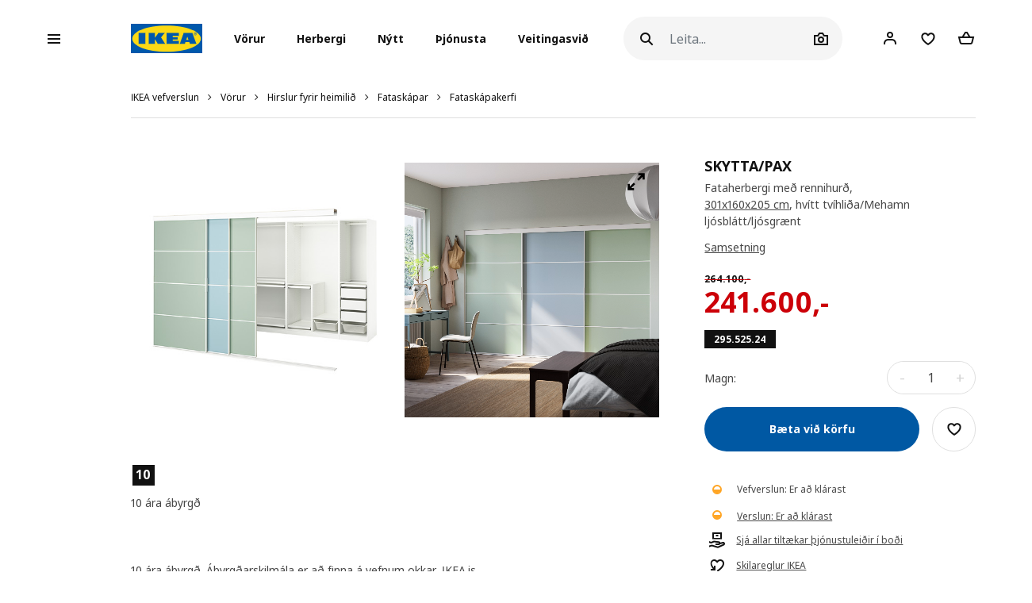

--- FILE ---
content_type: text/html; charset=UTF-8
request_url: https://ikea.is/is/products/hirslur-fyrir-heimilid/fataskapar/fataskapakerfi/skytta-pax-fataherbergi-med-rennihurd-spr-29552524
body_size: 45219
content:
<!DOCTYPE html>
<html lang="is">
<head>
<script id="Cookiebot" data-culture="is" src="https://consent.cookiebot.com/uc.js" data-cbid="21006376-2a86-4e6a-9478-455b399ee19a" type="text/javascript" async></script>
<meta charset="UTF-8"/>
<meta http-equiv="X-UA-Compatible" content="IE=edge">
<title>IKEA Ísland - Verslaðu húsgögn, lýsingu, aukahluti á heimilið og fleira</title>
<meta name="viewport" content="width=device-width, initial-scale=1.0, maximum-scale=1.0, user-scalable=no, shrink-to-fit=no">
<link rel="alternate" hreflang="x-default" href="https://www.ikea.is/">
<link rel="alternate" hreflang="en-is" href="https://www.ikea.is/en/products/home-storage/wardrobes/system-wardrobes/skytta-pax-fataherbergi-med-rennihurd-hvitt-ljosblatt-ljosgraent-spr-29552524">
<link rel="alternate" hreflang="is-is" href="https://www.ikea.is/is/products/hirslur-fyrir-heimilid/fataskapar/fataskapakerfi/skytta-pax-fataherbergi-med-rennihurd-hvitt-ljosblatt-ljosgraent-spr-29552524">
<meta name="description" content="10 ára ábyrgð. Ábyrgðarskilmála er að finna á vefnum okkar, IKEA.is.
Þú getur fundið þessa samsetningu í teikniforritinu og breytt stærðinni eða litnum á brautunum, rennihurðarammanum eða þiljunum. Þú getur einnig bætt við eða fjarlægt hurðir til að finna þá lausn sem hentar þér best.
Það er hægt að setja hurðirnar saman eins og þú vilt hafa þær. Mundu bara að það þarf að vera hægt að nálgast og opna allt sem er fyrir innan þær.
">
<meta property="og:type" content="product"/>
<meta property="og:title" content="SKYTTA/PAX"/>
<meta property="og:description" content="10 ára ábyrgð. Ábyrgðarskilmála er að finna á vefnum okkar, IKEA.is.
Þú getur fundið þessa samsetningu í teikniforritinu og breytt stærðinni eða litnum á brautunum, rennihurðarammanum eða þiljunum. Þú getur einnig bætt við eða fjarlægt hurðir til að finna þá lausn sem hentar þér best.
Það er hægt að setja hurðirnar saman eins og þú vilt hafa þær. Mundu bara að það þarf að vera hægt að nálgast og opna allt sem er fyrir innan þær.
"/>
<meta property="og:url" content="/is/products/hirslur-fyrir-heimilid/fataskapar/fataskapakerfi/skytta-pax-fataherbergi-med-rennihurd-hvitt-ljosblatt-ljosgraent-spr-29552524"/>
<meta property="og:site_name" content="IKEA Ísland"/>
<meta property="product:price:amount" content="241600"/>
<meta property="product:price:currency" content="ISK"/>
<meta property="og:availability" content="instock"/>
<link rel='stylesheet' media='all' href='/webroot/V2/css/A.main_iceland.css,qv=907ef09f.pagespeed.cf.Y7ZA8DEzQ3.css'/> <link rel='stylesheet' media='all' href='/webroot/V2/css/vendor/font-awesome/A.font-awesome.css,qv=907ef09f.pagespeed.cf.3ytpCsXgL9.css'/> <link rel='stylesheet' media='all' href='/webroot/V2/css/components/A.ikea-pictograms.css,qv=907ef09f.pagespeed.cf.btDXG6CoQy.css'/> <link rel='stylesheet' media='all' href='/webroot/V2/css/components/A.ikea-icons.css,qv=907ef09f.pagespeed.cf.xNmkaDADLN.css'/> <link rel='stylesheet' media='all' href='/webroot/V2/css/components/A.ikea-fundament-icons.css,qv=907ef09f.pagespeed.cf.5t4ea1_kV3.css'/> <link rel='stylesheet' media='all' href='/webroot/V2/css/components/A.ikea-fundament-icons-v2.css,qv=907ef09f.pagespeed.cf.qjCHVZXV2v.css'/> <link rel='stylesheet' media='all' href='/webroot/V2/css/components/A.buttons.css,qv=907ef09f.pagespeed.cf.LOat-OWggX.css'/> <link rel='stylesheet' media='all' href='/webroot/V2/css/components/A.sidenav.css,qv=907ef09f.pagespeed.cf.qws2XzB-Id.css'/> <style media='all'></style> <link rel='stylesheet' media='all' href='/webroot/V2/css/commons/A.style-fix_iceland.css,qv=907ef09f.pagespeed.cf.fS7yrP2v0h.css'/> <link rel='stylesheet' media='all' href='/webroot/V2/css/components/A.modal.css,qv=907ef09f.pagespeed.cf.cInSW2bAAR.css'/> <link rel='stylesheet' media='all' href='/webroot/V2/css/components/A.advices.css,qv=907ef09f.pagespeed.cf.4SlCyqrOe_.css'/> <link rel='stylesheet' media='all' href='/webroot/V2/css/components/A.template_item_counter.css,qv=907ef09f.pagespeed.cf.MhaiW4qGB3.css'/> <link rel='stylesheet' media='all' href='/webroot/V2/css/components/A.prices.css,qv=907ef09f.pagespeed.cf.JoZKYH-CEZ.css'/>
<link rel='stylesheet' media='all' href='/webroot/V2/css/vendor/busyLoad/A.busyLoad.css,qv=907ef09f.pagespeed.cf.mjsx-J4B1L.css'/> <link rel='stylesheet' media='all' href='/webroot/V2/css/vendor/icheck/A.icheck_custom.css,qv=907ef09f.pagespeed.cf.7TeM6EPlFU.css'/> <link rel='stylesheet' media='all' href='/webroot/V2/css/vendor/A.cookieconsent.min.css,qv=907ef09f.pagespeed.cf.Pcv2hFpYeA.css'/>
<link rel='stylesheet' media='all' href='/webroot/V2/js/revamp-react/build/revamp/A.styles.css,qv=907ef09f.pagespeed.cf.4N0f0OiX-W.css'/> <style media='all'>.revamp__shoppable-image img.main{width:100%}.newImageWithPolygons:empty{line-height:inherit;cursor:progress;background-color:#f5f5f5;background-image:-webkit-gradient(linear,left top,right top,color-stop(40%,hsla(0,0%,100%,0)),color-stop(50%,hsla(0,0%,100%,.5)),color-stop(60%,hsla(0,0%,100%,0)));background-image:linear-gradient(90deg,hsla(0,0%,100%,0) 40%,hsla(0,0%,100%,.5) 50%,hsla(0,0%,100%,0) 60%);background-repeat:no-repeat;background-position:100% 0;background-size:250% 100%;animation:shine 2s infinite;width:100%;height:0;padding-bottom:50%;padding-bottom:60%;display:inline-block;margin-bottom:1rem}@keyframes shine {
    to {
        background-position: 0 100%;
    }
}.newImageWithPolygons svg{height:100%;padding:0;position:absolute!important;left:50%!important;transform:translate(-50%,0)}</style>
<link rel='stylesheet' media='all' href='/webroot/V2/css/components/A.flag-sprites.css,qv=907ef09f.pagespeed.cf.Qr-34CaeIw.css'/>
<link rel='stylesheet' media='all' href='/webroot/V2/css/vendor/slick/A.slick.css,qv=907ef09f.pagespeed.cf.C6RP5xxrn5.css'/>
<link rel='stylesheet' media='all' href='/webroot/V2/css/vendor/swiper/A.swiper-bundle.css,qv=907ef09f.pagespeed.cf.sqyw3bt9MD.css'/>
<link rel='stylesheet' media='all' href='/webroot/V2/css/vendor/slick/A.slick-theme-custom.css,qv=907ef09f.pagespeed.cf.ZkX5e-OC1e.css'/>
<link rel='stylesheet' media='all' href='/webroot/V2/css/vendor/slick/A.sliderMain.css,qv=907ef09f.pagespeed.cf.2iW_FEBbaz.css'/>
<link rel='stylesheet' media='all' href='/webroot/V2/css/vendor/jqueryui/A.jquery-ui-custom.css,qv=907ef09f.pagespeed.cf.8-iW6Mnwy4.css'/>
<link rel='stylesheet' media='all' href='/webroot/V2/css/views/A.socialNetworks.css,qv=907ef09f.pagespeed.cf.ubltsBNKIX.css'/>
<style media='all'>.container-email-stock form[data-action="sendEmailNotify"]{padding-bottom:1rem}.container-email-stock form[data-action="sendEmailNotify"] .form-row.form-group{position:relative}.container-email-stock form[data-action="sendEmailNotify"] .form-row.form-group button{height:auto}.container-email-stock form[data-action="sendEmailNotify"] .form-row.form-group .message{display:block;position:absolute;top:2.5rem;font-size:.75rem;line-height:1.57;left:0;max-width:90%;margin-top:0!important}.container-email-stock form[data-action="sendEmailNotify"] .form-row.form-group.error [type="email"]{border-color:#e00751}</style>
<link rel='stylesheet' media='all' href='/webroot/V2/css/components/A.warnings.css,qv=907ef09f.pagespeed.cf.0Cw6mDCT_o.css'/>
<link rel='stylesheet' media='all' href='/webroot/V2/css/components/A.itemInfo.css,qv=907ef09f.pagespeed.cf.R6x3CdgKlK.css'/>
<link rel='stylesheet' media='all' href='/webroot/V2/css/components/A.energyTag.css,qv=907ef09f.pagespeed.cf.R6pmNFiBga.css'/>
<link rel='stylesheet' media='all' href='/webroot/V2/css/components/A.productList.css,qv=907ef09f.pagespeed.cf.dj0qRJpLHI.css'/>
<link rel='stylesheet' media='all' href='/webroot/V2/baltics/css/components/A.item_detail_information_iceland.css,qv=907ef09f.pagespeed.cf.qO70FTynok.css'/>
<link rel='stylesheet' media='all' href='/webroot/V2/css/components/A.template_item_block.css,qv=907ef09f.pagespeed.cf.VMvBg1Nt1n.css'/>
<link rel='stylesheet' media='all' href='/webroot/V2/css/components/A.template_item_counter.css,qv=907ef09f.pagespeed.cf.MhaiW4qGB3.css'/>
<style media='all'>.productDetail .item_detail_discover .box{display:-webkit-box;display:-ms-flexbox;display:flex;justify-content:center;align-items:center;width:100%;padding:10px 0}.productDetail .item_detail_discover .box .image{display:block;height:80px;background:#ccc;margin-right:30px}.productDetail .item_detail_discover .box .image img{height:100%}.productDetail .item_detail_discover .box .content{display:block;max-width:370px;width:95%;text-align:left}.productDetail .item_detail_discover .box .content p{margin:0}.productDetail .item_detail_discover .box .content .title{font-size:1rem;line-height:1.3rem}.productDetail .item_detail_discover .box .content .description{display:block;padding:2px 0;font-size:1rem;line-height:1.2rem}.productDetail .item_detail_discover .box .content .link{display:block;margin:12px 0 0;font-size:.95rem;line-height:1rem;text-decoration:underline}</style>
<link rel='stylesheet' media='all' href='/webroot/V2/css/components/A.item_detail_benefits.css,qv=907ef09f.pagespeed.cf.eTRtKOK_rr.css'/>
<link rel='stylesheet' media='all' href='/webroot/V2/css/components/A.relatedCollection.css,qv=907ef09f.pagespeed.cf.N_okFU7rUR.css'/>
<link rel='stylesheet' media='all' href='/webroot/V2/css/components/A.inspirationList.css,qv=907ef09f.pagespeed.cf.evjT_INSwF.css'/>
<link rel='stylesheet' media='all' href='/webroot/V2/css/components/A.full_lenght_text.css,qv=907ef09f.pagespeed.cf.zmPFKjpa-s.css'/>
<link rel="icon" type="image/x-icon" href="/webroot/img/favicon.ico?v=907ef09f"/>
<!-- Google Tag Manager -->
<script>(function(w,d,s,l,i){w[l]=w[l]||[];w[l].push({'gtm.start':new Date().getTime(),event:'gtm.js'});var f=d.getElementsByTagName(s)[0],j=d.createElement(s),dl=l!='dataLayer'?'&l='+l:'';j.async=true;j.src='https://www.googletagmanager.com/gtm.js?id='+i+dl;f.parentNode.insertBefore(j,f);})(window,document,'script','dataLayer','GTM-WHF6MH7');</script>
<!-- End Google Tag Manager -->
<!-- Microsoft Clarity -->
<script type="text/javascript">(function(c,l,a,r,i,t,y){c[a]=c[a]||function(){(c[a].q=c[a].q||[]).push(arguments)};t=l.createElement(r);t.async=1;t.src="https://www.clarity.ms/tag/"+i;y=l.getElementsByTagName(r)[0];y.parentNode.insertBefore(t,y);})(window,document,"clarity","script","du5d5ly73p");</script>
<!-- End Microsoft Clarity -->
<!-- Google Search Console Verification -->
<meta name="google-site-verification" content="Jsq2x_zwi71PDNHc82d8T6eYKVEgSzNWerUIUpvQ900"/>
<!-- End Google Search Console Verification -->
<!-- Start of ikea-iceland Zendesk Widget script -->
<script id="ze-snippet" src="https://static.zdassets.com/ekr/snippet.js?key=90d96bc5-9eac-4042-a3b0-4789f70605fd"></script>
<script>(function controlZendesk(){const utcHour=new Date().getUTCHours();const isOpen=utcHour>=11&&utcHour<17;const path=window.location.pathname;const isContactPage=path.includes('');console.log("🕒 UTC Hour:",utcHour);console.log("✅ Within business hours:",isOpen);console.log("📄 Path:",path);console.log("✅ Is contact page:",isContactPage);if(isOpen&&isContactPage){zE('messenger','show');console.log("✅ Widget shown");}else{zE('messenger','hide');console.log("🚫 Widget hidden");}setTimeout(controlZendesk,5*60*1000);})();</script>
<!-- End of ikea-iceland Zendesk Widget script -->
<meta name="csrf-token" content="426e4615419cba5a6dfbd46a414aec08">
<script src='/webroot/js/vendor/jquery.min.js,qv=907ef09f.pagespeed.jm.T-7rMj-j57.js' type='text/javascript'></script>
<script src='/webroot/js/vendor/jquery-ui.min.js?v=907ef09f' type='text/javascript'></script>
</head>
<body>
<script type="text/javascript">window.currentLocale="is_is";window.currency={"position":2,"currency":",-","dec_number":0,"dec_separator":",","thousand_separator":"."};$(document).ready(function(){var impressionData={"ecommerce":{"detail":{"actionField":{"list":"products"},"products":[{"id":"29552524","name":"walk-in wardrobe with sliding doors","category":"/products/hirslur-fyrir-heimilid/fataskapar/fataskapakerfi","brand":"SKYTTA/PAX"}]}},"ga4ecommerce":{"items":[{"item_id":"29552524","item_name":"walk-in wardrobe with sliding doors","item_category":"products","item_category2":"hirslur-fyrir-heimilid","item_category3":"fataskapar","item_category4":"fataskapakerfi","item_brand":"SKYTTA/PAX","price":"241600.00"}]}};if(!$.isEmptyObject(impressionData)){if(typeof impressionData.ga4ecommerce!=="undefined"&&impressionData.ga4ecommerce.items.length>0){ge.productDetailView(impressionData);}}var impressionDataList={};if(!$.isEmptyObject(impressionDataList)){if(typeof impressionDataList.ga4ecommerce!=="undefined"&&impressionDataList.ga4ecommerce.items.length>0){ge.viewItemList(impressionDataList);}else if(impressionDataList.length>0){impressionDataList.forEach(function(e){ge.viewItemList(JSON.parse(e));});}}var crossellingItems={};if(!$.isEmptyObject(crossellingItems)){console.error(crossellingItems)
ge.viewItemList(crossellingItems);}})</script>
<script defer="defer" src="/webroot/baltics/iceland/utilities/dist/js/main.a1d76ae9debe7b189e42.js"></script><link href="/webroot/baltics/iceland/utilities/dist/styles.68883d14a49cef94696f.css" rel="stylesheet"><div id="root_utilities"></div>
<script src='/webroot/js/vendor/axios/axios.min.js,qv=907ef09f.pagespeed.jm.NcCNyoXmaF.js' type='text/javascript'></script>
<script src='/webroot/baltics/js/CommonFunctions.js?v=907ef09f' type='text/javascript'></script>
<!-- Google Tag Manager (noscript) -->
<noscript><iframe src="https://www.googletagmanager.com/ns.html?id=GTM-WHF6MH7" height="0" width="0" style="display:none;visibility:hidden"></iframe></noscript>
<!-- End Google Tag Manager (noscript) -->
<style>#categories .image,#categories img{max-height:none!important}.presentationContainer .filter .item:hover .image img,.presentationContainer .filter .item:focus .image img{transition:none!important;transform:none!important}.ikea-is-btn-black{display:inline-block;color:#fff;height:40px;padding:12px 24px 12px 24px;border-radius:20px;border:0 transparent;font-size:12px;font-weight:700;line-height:1.4;background-color:#000;transition-property:opacity , transform , padding;transition-duration:250ms;transition-timing-function:cubic-bezier(.4,0,.4,1);text-decoration:none}.ikea-is-btn-black:hover,.ikea-is-btn-black:focus{color:#fff;background-color:#333;text-decoration:none}.ikea-is-btn-black:active{-webkit-box-shadow:none;-moz-box-shadow:none;box-shadow:none;border-color:#111;transform:scale(.97)}.ikea-is-btn-gray{display:inline-block;color:#111;height:40px;padding:12px 24px 12px 24px;border-radius:20px;border:0 transparent;font-size:12px;font-weight:700;line-height:1.4;background-color:#f5f5f5;transition-property:opacity , transform , padding;transition-duration:250ms;transition-timing-function:cubic-bezier(.4,0,.4,1);text-decoration:none}.ikea-is-btn-gray:hover,.ikea-is-btn-gray:focus{background-color:#dfdfdf;text-decoration:none}.ikea-is-btn-gray:active{-webkit-box-shadow:none;-moz-box-shadow:none;box-shadow:none;border-color:#111;transform:scale(.97)}.ikea-is-btn-white{display:inline-block;color:#111;height:40px;padding:12px 24px 12px 24px;border-radius:20px;border:1px solid #dfdfdf;font-size:12px;font-weight:700;line-height:1.4;background-color:#fff;transition-property:opacity , transform , padding;transition-duration:250ms;transition-timing-function:cubic-bezier(.4,0,.4,1);text-decoration:none}.ikea-is-btn-white:hover,.ikea-is-btn-white:focus{border-color:#929292;text-decoration:none}.ikea-is-btn-white:active{-webkit-box-shadow:none;-moz-box-shadow:none;box-shadow:none;border-color:#111;transform:scale(.97)}</style>
<!-- Remove zoom on Rooms index page -->
<style>.listAllRooms .listRoom .card-link .img-wrapper img{transform:none!important}</style>
<!-- End Remove zoom on Rooms index page -->
<div id="sidenav" class="sidenav">
<div class="card">
<div class="card-header" aria-label="Close">
<button type="button" class="close-legend close auto_qv_close" onclick="sidenavHide();">
<span aria-hidden="true">
<span class="icon"></span>
<span class="text">Loka</span>
</span>
</button>
</div>
<div class="card-body">
<div class="sidenav-col" data-col="base"></div>
</div>
</div>
</div>
<div id="sidenavBlocker"></div>
<div id="sidenavWrapper">
<link rel='stylesheet' media='all' href='/webroot/V2/css/layout/A.headerMain.css,qv=907ef09f.pagespeed.cf.64ZGGx5FsD.css'/>
<link rel='stylesheet' media='all' href='/webroot/V2/css/components/A.searcher.css,qv=907ef09f.pagespeed.cf.fBZIPVtCeF.css'/>
<header class="container-fluid headerMain js-header-main">
<nav class="navbar navbar-expand-lg navbar-light px-lg-0 mainNav">
<div class="container-fluid p-0">
<a class="navbar-brand d-lg-none" href="/">
<img src="/webroot/img/logos/IKEA_logo.svg?v=907ef09f" class="d-inline-block align-center" alt="IKEA"/>
</a>
<div class="searcher compact d-lg-none m-0 ml-auto">
<div class="searchIcon" id="searcherDropdown" aria-haspopup="true" aria-expanded="false" data-action="searcherImg" data-type="mobile"></div>
<div id="header_searcher_mobile_container" class="searcher-form-container dropdown-menu dropdown-menu-right ml-auto">
<form id="header_searcher_mobile_input_container" method="GET" class='' action="/is/search/">
<input id="header_searcher_mobile_input" data-action="search" name="q" type="text" class="form-control auto_head_search_input" value="" placeholder="Leita..." aria-label="Leita">
<div id="close-wrapper" class="close-wrapper"></div>
</form>
</div>
</div>
<div class="user compact d-lg-none m-0 ml-1 ml-sm-2 user-notification">
<a href="/is/client" class="iconUser-lg cart">
<span class="icon"></span>
</a>
</div>
<div id="favouriteButtonHeaderResponsive" class="favourite compact d-lg-none m-0 ml-1 ml-sm-2 favourites-notification favouriteButtonHeaderClass" data-show-badge="true" data-favourite-count="0" data-is-pip="false" data-url="/client?t=favourites">
<a href="/is/client/account/favourites">
<span class="icon icon-fav"></span>
</a>
</div>
<div class="compact d-lg-none m-0 ml-1 mr-1 ml-sm-2 mr-sm-2 shoppingCart addCart-notification">
<a href="/is/shoppingcart" id="iconCart-lg" class="cart full empty">
<div class="items">
<span data-arg="totalItemsList"></span>
</div>
</a> </div>
<script>window.multilevelMenu={"range_items":[{"id":1374,"linkType":"RANGE","title":"\u00datsala","link":"\/rooms\/utsala","children":[],"active_bold":true,"custom_menus":[]},{"id":1915,"linkType":"RANGE","title":"S\u00ed\u00f0asti s\u00e9ns","link":"\/rooms\/sidasti-sens","children":[],"active_bold":true,"custom_menus":[]},{"id":1372,"linkType":"RANGE","title":"Okkar l\u00e6gsta ver\u00f0","link":"\/rooms\/okkar-laegsta-verd","children":[],"active_bold":true,"custom_menus":[]},{"id":1891,"linkType":"RANGE","title":"Vins\u00e6lar v\u00f6rul\u00ednur","link":"\/rooms\/vinsaelar-vorulinur","children":[{"id":1892,"linkType":"RANGE","title":"Sko\u00f0a allt","link":"\/rooms\/vinsaelar-vorulinur","children":[],"active_bold":true,"custom_menus":[]},{"id":1893,"linkType":"RANGE","title":"TROFAST","link":"\/products\/vinsaelar-vorulinur\/trofast","children":[],"active_bold":false,"custom_menus":[]},{"id":1894,"linkType":"RANGE","title":"BEST\u00c5","link":"\/products\/vinsaelar-vorulinur\/besta","children":[],"active_bold":false,"custom_menus":[]},{"id":1895,"linkType":"RANGE","title":"PAX","link":"\/products\/vinsaelar-vorulinur\/pax","children":[],"active_bold":false,"custom_menus":[]},{"id":1896,"linkType":"RANGE","title":"EKET","link":"\/products\/vinsaelar-vorulinur\/eket","children":[],"active_bold":false,"custom_menus":[]},{"id":1897,"linkType":"RANGE","title":"BILLY","link":"\/products\/vinsaelar-vorulinur\/billy","children":[],"active_bold":false,"custom_menus":[]},{"id":1898,"linkType":"RANGE","title":"METOD eldh\u00fas","link":"\/products\/vinsaelar-vorulinur\/metod-eldhus","children":[],"active_bold":false,"custom_menus":[]},{"id":1899,"linkType":"RANGE","title":"KALLAX","link":"\/products\/vinsaelar-vorulinur\/kallax","children":[],"active_bold":false,"custom_menus":[]},{"id":1900,"linkType":"RANGE","title":"NORDLI","link":"\/products\/vinsaelar-vorulinur\/nordli","children":[],"active_bold":false,"custom_menus":[]},{"id":1901,"linkType":"RANGE","title":"ALEX","link":"\/products\/vinsaelar-vorulinur\/alex","children":[],"active_bold":false,"custom_menus":[]},{"id":1902,"linkType":"RANGE","title":"MALM","link":"\/products\/vinsaelar-vorulinur\/malm","children":[],"active_bold":false,"custom_menus":[]}],"active_bold":true,"custom_menus":[]},{"id":1904,"linkType":"RANGE","title":"Hirslur fyrir heimili\u00f0","link":"\/rooms\/hirslur-fyrir-heimilid","children":[],"active_bold":true,"custom_menus":[]},{"id":1913,"linkType":"RANGE","title":"T\u00edmabundnar v\u00f6rul\u00ednur","link":"\/rooms\/timabundnar-vorulinur","children":[],"active_bold":true,"custom_menus":[]},{"id":1872,"linkType":"NONE","title":null,"link":null,"children":[],"active_bold":false,"custom_menus":[]},{"id":1851,"linkType":"NONE","title":null,"link":null,"children":[],"active_bold":true,"custom_menus":[]},{"id":1873,"linkType":"NONE","title":"Ba\u00f0herbergisv\u00f6rur","link":null,"children":[{"id":1877,"linkType":"RANGE","title":"Sko\u00f0a allt","link":"\/rooms\/badherbergisvorur","children":[],"active_bold":true,"custom_menus":[]},{"id":1875,"linkType":"RANGE","title":"Ba\u00f0herbergish\u00fasg\u00f6gn","link":"\/products\/badherbergisvorur\/badherbergishusgogn","children":[],"active_bold":false,"custom_menus":[]},{"id":1879,"linkType":"RANGE","title":"Bl\u00f6ndunart\u00e6ki og sturtur","link":"\/products\/badherbergisvorur\/blondunartaeki-og-sturtur","children":[],"active_bold":false,"custom_menus":[]},{"id":1874,"linkType":"RANGE","title":"Vefna\u00f0arv\u00f6rur fyrir ba\u00f0herbergi","link":"\/products\/badherbergisvorur\/vefnadarvorur-fyrir-badherbergi","children":[],"active_bold":false,"custom_menus":[]},{"id":1878,"linkType":"RANGE","title":"Aukahlutir fyrir ba\u00f0herbergi","link":"\/products\/badherbergisvorur\/aukahlutir-fyrir-badherbergi","children":[],"active_bold":false,"custom_menus":[]},{"id":1876,"linkType":"RANGE","title":"Ba\u00f0herbergisl\u00fdsing","link":"\/products\/badherbergisvorur\/badherbergislysing","children":[],"active_bold":false,"custom_menus":[]},{"id":1880,"linkType":"RANGE","title":"Lausnir fyrir \u00ferif og \u00fevott","link":"\/products\/badherbergisvorur\/lausnir-fyrir-thrif-og-thvott","children":[],"active_bold":false,"custom_menus":[]},{"id":1881,"linkType":"RANGE","title":"Handlaugar","link":"\/products\/badherbergi\/handlaugar","children":[],"active_bold":false,"custom_menus":[]}],"active_bold":false,"custom_menus":[]},{"id":1863,"linkType":"NONE","title":"Barna IKEA","link":null,"children":[{"id":1869,"linkType":"RANGE","title":"Sko\u00f0a allt","link":"\/rooms\/barna-ikea","children":[],"active_bold":true,"custom_menus":[]},{"id":1870,"linkType":"RANGE","title":"H\u00fasg\u00f6gn fyrir b\u00f6rn","link":"\/products\/barna-ikea\/husgogn-fyrir-born","children":[],"active_bold":false,"custom_menus":[]},{"id":1865,"linkType":"RANGE","title":"Svefn barna","link":"\/products\/barna-ikea\/svefn-barna","children":[],"active_bold":false,"custom_menus":[]},{"id":1866,"linkType":"RANGE","title":"Hirslur og h\u00fasg\u00f6gn fyrir b\u00f6rn","link":"\/products\/barna-ikea\/hirslur-og-husgogn-fyrir-born","children":[],"active_bold":false,"custom_menus":[]},{"id":1914,"linkType":"RANGE","title":"L\u00fdsing fyrir b\u00f6rn","link":"\/products\/barna-ikea\/lysing-fyrir-born","children":[],"active_bold":false,"custom_menus":[]},{"id":1864,"linkType":"RANGE","title":"Leikur","link":"\/products\/barna-ikea\/leikur","children":[],"active_bold":false,"custom_menus":[]},{"id":1867,"linkType":"RANGE","title":"SM\u00c5STAD","link":"\/products\/barna-ikea\/smastad","children":[],"active_bold":false,"custom_menus":[]},{"id":1890,"linkType":"RANGE","title":"TROFAST","link":"\/products\/barna-ikea\/trofast","children":[],"active_bold":false,"custom_menus":[]}],"active_bold":false,"custom_menus":[]},{"id":1852,"linkType":"NONE","title":"Bor\u00f0","link":null,"children":[{"id":1862,"linkType":"RANGE","title":"Sko\u00f0a allt","link":"\/rooms\/bord","children":[],"active_bold":true,"custom_menus":[]},{"id":1854,"linkType":"RANGE","title":"Bor\u00f0stofubor\u00f0, bor\u00f0pl\u00f6tur og bor\u00f0stofusett","link":"\/products\/bord\/bordstofubord-bordplotur-og-bordstofusett","children":[],"active_bold":false,"custom_menus":[]},{"id":1855,"linkType":"RANGE","title":"H\u00e1 bor\u00f0","link":"\/products\/bord\/ha-bord","children":[],"active_bold":false,"custom_menus":[]},{"id":1860,"linkType":"RANGE","title":"S\u00f3fabor\u00f0","link":"\/products\/bord\/sofabord","children":[],"active_bold":false,"custom_menus":[]},{"id":1853,"linkType":"RANGE","title":"Barnabor\u00f0","link":"\/products\/bord\/barnabord","children":[],"active_bold":false,"custom_menus":[]},{"id":1861,"linkType":"RANGE","title":"Snyrtibor\u00f0","link":"\/products\/bord\/snyrtibord","children":[],"active_bold":false,"custom_menus":[]},{"id":1856,"linkType":"RANGE","title":"St\u00e6kkanleg bor\u00f0 og fellibor\u00f0","link":"\/products\/bord\/staekkanleg-bord-og-fellibord","children":[],"active_bold":false,"custom_menus":[]},{"id":1857,"linkType":"RANGE","title":"N\u00e1ttbor\u00f0","link":"\/products\/bord\/nattbord","children":[],"active_bold":false,"custom_menus":[]},{"id":1859,"linkType":"RANGE","title":"Skiptibor\u00f0","link":"\/products\/bord\/skiptibord","children":[],"active_bold":false,"custom_menus":[]},{"id":1858,"linkType":"RANGE","title":"Skrifbor\u00f0","link":"\/products\/bord\/skrifbord","children":[],"active_bold":false,"custom_menus":[]}],"active_bold":false,"custom_menus":[]},{"id":1832,"linkType":"NONE","title":"Eldh\u00fasinnr\u00e9ttingar","link":null,"children":[{"id":1845,"linkType":"RANGE","title":"Sko\u00f0a allt ","link":"\/rooms\/eldhusinnrettingar","children":[],"active_bold":true,"custom_menus":[]},{"id":1837,"linkType":"RANGE","title":"Eldh\u00faskerfi","link":"\/rooms\/eldhuskerfi","children":[],"active_bold":false,"custom_menus":[]},{"id":1843,"linkType":"RANGE","title":"Eldh\u00fassk\u00e1par","link":"\/products\/eldhusinnrettingar\/eldhusskapar","children":[],"active_bold":false,"custom_menus":[]},{"id":1833,"linkType":"NONE","title":"Eldh\u00fasframhli\u00f0ar","link":null,"children":[{"id":1885,"linkType":"RANGE","title":"Allar eldh\u00fasframhli\u00f0ar, kl\u00e6\u00f0ningar, s\u00f6kklar og skrautlistar","link":"\/products\/eldhusinnrettingar\/allar-eldhusframhlidar-klaedningar-sokklar-og-skrautlistar","children":[],"active_bold":false,"custom_menus":[]},{"id":1886,"linkType":"RANGE","title":"METOD eldh\u00fasframhli\u00f0ar, kl\u00e6\u00f0ningar, s\u00f6kklar og skrautlistar","link":"\/products\/eldhusinnrettingar\/metod-eldhusframhlidar-klaedningar-sokklar-og-skrautlistar","children":[],"active_bold":false,"custom_menus":[]},{"id":1887,"linkType":"RANGE","title":"ENHET eldh\u00fasframhli\u00f0ar og s\u00f6kklar","link":"\/products\/eldhusinnrettingar\/enhet-eldhusframhlidar-og-sokklar","children":[],"active_bold":false,"custom_menus":[]}],"active_bold":false,"custom_menus":[]},{"id":1838,"linkType":"RANGE","title":"Bor\u00f0- og veggpl\u00f6tur","link":"\/products\/eldhusinnrettingar\/bord-og-veggplotur","children":[],"active_bold":false,"custom_menus":[]},{"id":1840,"linkType":"RANGE","title":"Bl\u00f6ndunart\u00e6ki, vaskar og fylgihlutir","link":"\/products\/eldhusinnrettingar\/blondunartaeki-vaskar-og-fylgihlutir","children":[],"active_bold":false,"custom_menus":[]},{"id":1844,"linkType":"RANGE","title":"Eyjur, hj\u00f3labor\u00f0 og tr\u00f6ppur","link":"\/products\/eldhusinnrettingar\/eyjur-hjolabord-og-troppur","children":[],"active_bold":false,"custom_menus":[]},{"id":1834,"linkType":"RANGE","title":"Hn\u00fa\u00f0ar og h\u00f6ldur","link":"\/products\/eldhusinnrettingar\/hnudar-og-holdur","children":[],"active_bold":false,"custom_menus":[]},{"id":1836,"linkType":"RANGE","title":"Innvols \u00ed eldh\u00fassk\u00e1pa","link":"\/products\/eldhusinnrettingar\/innvols-i-eldhusskapa","children":[],"active_bold":false,"custom_menus":[]},{"id":1839,"linkType":"RANGE","title":"Innbygg\u00f0 l\u00fdsing og aukahlutir","link":"\/products\/eldhusinnrettingar\/innbyggd-lysing-og-aukahlutir","children":[],"active_bold":false,"custom_menus":[]},{"id":1841,"linkType":"RANGE","title":"Eldh\u00faseiningar","link":"\/products\/eldhusinnrettingar\/eldhuseiningar","children":[],"active_bold":false,"custom_menus":[]}],"active_bold":false,"custom_menus":[]},{"id":1827,"linkType":"RANGE","title":"G\u00e6lud\u00fdrav\u00f6rur","link":"\/rooms\/gaeludyravorur","children":[],"active_bold":false,"custom_menus":[]},{"id":1817,"linkType":"NONE","title":"Heimilist\u00e6ki","link":null,"children":[{"id":1826,"linkType":"RANGE","title":"Sko\u00f0a allt","link":"\/rooms\/heimilistaeki","children":[],"active_bold":true,"custom_menus":[]},{"id":1823,"linkType":"RANGE","title":"Hellubor\u00f0","link":"\/products\/heimilistaeki\/hellubord","children":[],"active_bold":false,"custom_menus":[]},{"id":1821,"linkType":"RANGE","title":"K\u00e6lar og frystisk\u00e1par","link":"\/products\/heimilistaeki\/kaelar-og-frystiskapar","children":[],"active_bold":false,"custom_menus":[]},{"id":1819,"linkType":"RANGE","title":"\u00d6rbylgjuofnar","link":"\/products\/heimilistaeki\/orbylgjuofnar","children":[],"active_bold":false,"custom_menus":[]},{"id":1824,"linkType":"RANGE","title":"Aukahlutir fyrir heimilist\u00e6ki","link":"\/products\/heimilistaeki\/fylgihlutir-fyrir-heimilistaeki","children":[],"active_bold":false,"custom_menus":[]},{"id":1822,"linkType":"RANGE","title":"\u00devottav\u00e9lar og \u00feurrkarar","link":"\/products\/heimilistaeki\/thvottavelar-og-thurrkarar","children":[],"active_bold":false,"custom_menus":[]},{"id":1820,"linkType":"RANGE","title":"Upp\u00fevottav\u00e9lar","link":"\/products\/heimilistaeki\/uppthvottavelar","children":[],"active_bold":false,"custom_menus":[]},{"id":1818,"linkType":"RANGE","title":"Ofnar","link":"\/products\/heimilistaeki\/ofnar","children":[],"active_bold":false,"custom_menus":[]},{"id":1825,"linkType":"RANGE","title":"H\u00e1far og viftur","link":"\/products\/heimilistaeki\/hafar-og-viftur","children":[],"active_bold":false,"custom_menus":[]}],"active_bold":false,"custom_menus":[]},{"id":1808,"linkType":"NONE","title":"Skrifstofuv\u00f6rur","link":null,"children":[{"id":1816,"linkType":"RANGE","title":"Sko\u00f0a allt","link":"\/rooms\/heimaskrifstofan","children":[],"active_bold":true,"custom_menus":[]},{"id":1814,"linkType":"RANGE","title":"Aukahlutir fyrir skrifstofuna","link":"\/products\/heimaskrifstofan\/aukahlutir-fyrir-skrifstofuna","children":[],"active_bold":false,"custom_menus":[]},{"id":1815,"linkType":"RANGE","title":"Sm\u00e1hirslur","link":"\/products\/hirslur-og-skipulag\/smahirslur","children":[],"active_bold":false,"custom_menus":[]},{"id":1810,"linkType":"RANGE","title":"S\u00e9rhanna\u00f0 fyrir spilara","link":"\/products\/heimaskrifstofan\/serhannad-fyrir-spilara","children":[],"active_bold":false,"custom_menus":[]},{"id":1813,"linkType":"RANGE","title":"Skrifstofuhirslur","link":"\/products\/heimaskrifstofan\/skrifstofuhirslur","children":[],"active_bold":false,"custom_menus":[]},{"id":1812,"linkType":"RANGE","title":"Skrifbor\u00f0","link":"\/products\/heimaskrifstofan\/skrifbord","children":[],"active_bold":false,"custom_menus":[]},{"id":1811,"linkType":"RANGE","title":"Skrifbor\u00f0sst\u00f3lar","link":"\/products\/heimaskrifstofan\/skrifbordsstolar","children":[],"active_bold":false,"custom_menus":[]},{"id":1809,"linkType":"RANGE","title":"Fj\u00f6ltengi, hle\u00f0slut\u00e6ki og rafhl\u00f6\u00f0ur","link":"\/products\/heimaskrifstofan\/fjoltengi-hledslutaeki-og-rafhlodur","children":[],"active_bold":false,"custom_menus":[]}],"active_bold":false,"custom_menus":[]},{"id":1788,"linkType":"NONE","title":"Hirslur og skipulag","link":null,"children":[{"id":1807,"linkType":"RANGE","title":"Sko\u00f0a allt","link":"\/rooms\/hirslur-og-skipulag","children":[],"active_bold":true,"custom_menus":[]},{"id":1790,"linkType":"RANGE","title":"Hirslulausnir","link":"\/rooms\/hirslulausnir","children":[],"active_bold":false,"custom_menus":[]},{"id":1791,"linkType":"RANGE","title":"Sm\u00e1hirslur","link":"\/products\/hirslur-og-skipulag\/smahirslur","children":[],"active_bold":false,"custom_menus":[]},{"id":1796,"linkType":"RANGE","title":"B\u00f3ka- og hillueiningar","link":"\/products\/hirslur-og-skipulag\/boka-og-hillueiningar","children":[],"active_bold":false,"custom_menus":[]},{"id":1804,"linkType":"RANGE","title":"Komm\u00f3\u00f0ur og sk\u00faffueiningar","link":"\/products\/hirslur-og-skipulag\/kommodur-og-skuffueiningar","children":[],"active_bold":false,"custom_menus":[]},{"id":1793,"linkType":"RANGE","title":"Skenkir","link":"\/products\/hirslur-og-skipulag\/skenkir","children":[],"active_bold":false,"custom_menus":[]},{"id":1799,"linkType":"RANGE","title":"Sk\u00e1par","link":"\/products\/hirslur-og-skipulag\/skapar","children":[],"active_bold":false,"custom_menus":[]},{"id":1805,"linkType":"RANGE","title":"Fatask\u00e1par","link":"\/rooms\/fataskapar","children":[],"active_bold":false,"custom_menus":[]},{"id":1800,"linkType":"RANGE","title":"Fataskipulag","link":"\/products\/hirslur-og-skipulag\/fataskipulag","children":[],"active_bold":false,"custom_menus":[]},{"id":1789,"linkType":"RANGE","title":"Hirslur fyrir b\u00f6rn","link":"\/products\/hirslur-og-skipulag\/hirslur-fyrir-born","children":[],"active_bold":false,"custom_menus":[]},{"id":1803,"linkType":"RANGE","title":"Ruslaf\u00f6tur og flokkun","link":"\/products\/hirslur-og-skipulag\/ruslafotur-og-flokkun","children":[],"active_bold":false,"custom_menus":[]},{"id":1802,"linkType":"RANGE","title":"Sj\u00f3nvarpsh\u00fasg\u00f6gn","link":"\/products\/hirslur-og-skipulag\/sjonvarpshusgogn","children":[],"active_bold":false,"custom_menus":[]},{"id":1794,"linkType":"RANGE","title":"Skrifstofuhirslur","link":"\/products\/hirslur-og-skipulag\/skrifstofuhirslur","children":[],"active_bold":false,"custom_menus":[]},{"id":1795,"linkType":"RANGE","title":"Vegghillur","link":"\/products\/hirslur-og-skipulag\/vegghillur","children":[],"active_bold":false,"custom_menus":[]},{"id":1797,"linkType":"RANGE","title":"Hirslut\u00f6flur og snagar","link":"\/products\/hirslur-og-skipulag\/hirslutoflur-og-snagar","children":[],"active_bold":false,"custom_menus":[]},{"id":1798,"linkType":"RANGE","title":"Eyjur, hj\u00f3labor\u00f0 og tr\u00f6ppur","link":"\/products\/hirslur-og-skipulag\/eyjur-hjolabord-og-troppur","children":[],"active_bold":false,"custom_menus":[]},{"id":1801,"linkType":"RANGE","title":"Bakpokar og t\u00f6skur","link":"\/products\/hirslur-og-skipulag\/bakpokar-og-toskur","children":[],"active_bold":false,"custom_menus":[]}],"active_bold":false,"custom_menus":[]},{"id":1779,"linkType":"NONE","title":"L\u00fdsing","link":null,"children":[{"id":1806,"linkType":"RANGE","title":"Sko\u00f0a allt ","link":"\/rooms\/lysing","children":[],"active_bold":true,"custom_menus":[]},{"id":1782,"linkType":"RANGE","title":"Lj\u00f3s og lampar","link":"\/products\/lysing\/ljos-og-lampar","children":[],"active_bold":false,"custom_menus":[]},{"id":1784,"linkType":"RANGE","title":"Innbygg\u00f0 l\u00fdsing og aukahlutir","link":"\/products\/lysing\/innbyggd-lysing-og-aukahlutir","children":[],"active_bold":false,"custom_menus":[]},{"id":1785,"linkType":"RANGE","title":"Ba\u00f0herbergisl\u00fdsing","link":"\/products\/lysing\/badherbergislysing","children":[],"active_bold":false,"custom_menus":[]},{"id":1787,"linkType":"RANGE","title":"\u00c1rst\u00ed\u00f0abundin l\u00fdsing og lj\u00f3saser\u00edur","link":"\/products\/lysing\/arstidabundin-lysing-og-ljosaseriur","children":[],"active_bold":false,"custom_menus":[]},{"id":1780,"linkType":"RANGE","title":"Lj\u00f3saperur","link":"\/products\/lysing\/ljosaperur","children":[],"active_bold":false,"custom_menus":[]},{"id":1781,"linkType":"RANGE","title":"Fj\u00f6ltengi og hle\u00f0slut\u00e6ki","link":"\/products\/lysing\/fjoltengi-og-hledslutaeki","children":[],"active_bold":false,"custom_menus":[]}],"active_bold":false,"custom_menus":[]},{"id":1764,"linkType":"NONE","title":"Matrei\u00f0sla og bor\u00f0hald","link":null,"children":[{"id":1778,"linkType":"RANGE","title":"Sko\u00f0a allt","link":"\/rooms\/matreidsla-og-bordhald","children":[],"active_bold":true,"custom_menus":[]},{"id":1775,"linkType":"RANGE","title":"Kaffi og te","link":"\/products\/matreidsla-og-bordhald\/kaffi-og-te","children":[],"active_bold":false,"custom_menus":[]},{"id":1774,"linkType":"RANGE","title":"Matar\u00edl\u00e1t og skipulagsv\u00f6rur","link":"\/products\/matreidsla-og-bordhald\/matarilat-og-skipulagsvorur","children":[],"active_bold":false,"custom_menus":[]},{"id":1765,"linkType":"RANGE","title":"Bor\u00f0b\u00fana\u00f0ur","link":"\/products\/matreidsla-og-bordhald\/bordbunadur","children":[],"active_bold":false,"custom_menus":[]},{"id":1773,"linkType":"RANGE","title":"Gl\u00f6s og k\u00f6nnur","link":"\/products\/matreidsla-og-bordhald\/glos-og-konnur","children":[],"active_bold":false,"custom_menus":[]},{"id":1776,"linkType":"RANGE","title":"Vefna\u00f0arvara fyrir eldh\u00fas","link":"\/products\/matreidsla-og-bordhald\/vefnadarvara-fyrir-eldhus","children":[],"active_bold":false,"custom_menus":[]},{"id":1767,"linkType":"RANGE","title":"Uppvask","link":"\/products\/matreidsla-og-bordhald\/uppvask","children":[],"active_bold":false,"custom_menus":[]},{"id":1772,"linkType":"RANGE","title":"B\u00f6kunarv\u00f6rur","link":"\/products\/matreidsla-og-bordhald\/bokunarvorur","children":[],"active_bold":false,"custom_menus":[]},{"id":1766,"linkType":"RANGE","title":"Eldunar\u00edl\u00e1t og aukahlutir","link":"\/products\/matreidsla-og-bordhald\/eldunarilat-og-aukahlutir","children":[],"active_bold":false,"custom_menus":[]},{"id":1771,"linkType":"RANGE","title":"Hn\u00edfap\u00f6r og \u00e1h\u00f6ld","link":"\/products\/matreidsla-og-bordhald\/hnifapor-og-ahold","children":[],"active_bold":false,"custom_menus":[]},{"id":1770,"linkType":"RANGE","title":"Hn\u00edfar og skur\u00f0bretti","link":"\/products\/matreidsla-og-bordhald\/hnifar-og-skurdbretti","children":[],"active_bold":false,"custom_menus":[]},{"id":1769,"linkType":"RANGE","title":"Framrei\u00f0sla","link":"\/products\/matreidsla-og-bordhald\/framreidsla","children":[],"active_bold":false,"custom_menus":[]},{"id":1777,"linkType":"RANGE","title":"Vefna\u00f0arvara \u00e1 bor\u00f0stofubor\u00f0i\u00f0","link":"\/products\/matreidsla-og-bordhald\/vefnadarvara-a-bordstofubordid","children":[],"active_bold":false,"custom_menus":[]},{"id":1768,"linkType":"RANGE","title":"Eldh\u00fas\u00e1h\u00f6ld","link":"\/products\/matreidsla-og-bordhald\/eldhusahold","children":[],"active_bold":false,"custom_menus":[]}],"active_bold":false,"custom_menus":[]},{"id":1758,"linkType":"NONE","title":"Mottur","link":null,"children":[{"id":1763,"linkType":"RANGE","title":"Sko\u00f0a allt","link":"\/rooms\/mottur","children":[],"active_bold":true,"custom_menus":[]},{"id":1762,"linkType":"RANGE","title":"Dyramottur","link":"\/products\/mottur\/dyramottur","children":[],"active_bold":false,"custom_menus":[]},{"id":1759,"linkType":"RANGE","title":"Ba\u00f0mottur","link":"\/products\/mottur\/badmottur","children":[],"active_bold":false,"custom_menus":[]},{"id":1761,"linkType":"RANGE","title":"Mottur","link":"\/products\/mottur\/mottur","children":[],"active_bold":false,"custom_menus":[]}],"active_bold":false,"custom_menus":[]},{"id":1751,"linkType":"NONE","title":"Pl\u00f6ntur og pottar","link":null,"children":[{"id":1757,"linkType":"RANGE","title":"Sko\u00f0a allt","link":"\/rooms\/plontur-og-pottar","children":[],"active_bold":true,"custom_menus":[]},{"id":1752,"linkType":"RANGE","title":"Pl\u00f6ntur og bl\u00f3m","link":"\/products\/plontur-og-pottar\/plontur-og-blom","children":[],"active_bold":false,"custom_menus":[]},{"id":1754,"linkType":"RANGE","title":"Pl\u00f6ntustandar","link":"\/products\/plontur-og-pottar\/plontustandar-og-aukahlutir","children":[],"active_bold":false,"custom_menus":[]},{"id":1755,"linkType":"RANGE","title":"Gar\u00f0k\u00f6nnur","link":"\/products\/plontur-og-pottar\/gardkonnur","children":[],"active_bold":false,"custom_menus":[]},{"id":1753,"linkType":"RANGE","title":"Bl\u00f3mapottar og pl\u00f6ntustandar","link":"\/products\/plontur-og-pottar\/blomapottar-og-plontustandar","children":[],"active_bold":false,"custom_menus":[]}],"active_bold":false,"custom_menus":[]},{"id":1744,"linkType":"NONE","title":"Raft\u00e6ki","link":null,"children":[{"id":1756,"linkType":"RANGE","title":"Sko\u00f0a allt ","link":"\/rooms\/raftaeki","children":[],"active_bold":true,"custom_menus":[]},{"id":1745,"linkType":"RANGE","title":"Lofthreinsib\u00fana\u00f0ur og aukahlutir","link":"\/products\/raftaeki\/lofthreinsibunadur-og-aukahlutir","children":[],"active_bold":false,"custom_menus":[]},{"id":1746,"linkType":"RANGE","title":"Snjallkerfi og fjarst\u00fdringar","link":"\/products\/raftaeki\/snjallkerfi-og-fjarstyringar","children":[],"active_bold":false,"custom_menus":[]},{"id":1750,"linkType":"RANGE","title":"H\u00e1talarar","link":"\/products\/raftaeki\/hatalarar","children":[],"active_bold":false,"custom_menus":[]},{"id":1749,"linkType":"RANGE","title":"Snjall- og rafmagnsgard\u00ednur","link":"\/products\/raftaeki\/snjall-og-rafmagnsgardinur","children":[],"active_bold":false,"custom_menus":[]},{"id":1748,"linkType":"RANGE","title":"Fj\u00f6ltengi, hle\u00f0slut\u00e6ki og rafhl\u00f6\u00f0ur","link":"\/products\/raftaeki\/fjoltengi-hledslutaeki-og-rafhlodur","children":[],"active_bold":false,"custom_menus":[]}],"active_bold":false,"custom_menus":[]},{"id":1734,"linkType":"NONE","title":"R\u00fam og d\u00fdnur","link":null,"children":[{"id":1743,"linkType":"RANGE","title":"Sko\u00f0a allt","link":"\/rooms\/rum-og-dynur","children":[],"active_bold":true,"custom_menus":[]},{"id":1739,"linkType":"RANGE","title":"R\u00fam","link":"\/products\/rum-og-dynur\/rum","children":[],"active_bold":false,"custom_menus":[]},{"id":1742,"linkType":"RANGE","title":"R\u00famf\u00e6tur","link":"\/products\/rum-og-dynur\/rumfaetur","children":[],"active_bold":false,"custom_menus":[]},{"id":1741,"linkType":"RANGE","title":"D\u00fdnur og fylgihlutir","link":"\/products\/rum-og-dynur\/dynur-og-fylgihlutir","children":[],"active_bold":false,"custom_menus":[]},{"id":1735,"linkType":"RANGE","title":"Boxd\u00fdnur","link":"\/products\/rum-og-dynur\/boxdynur","children":[],"active_bold":false,"custom_menus":[]},{"id":1740,"linkType":"RANGE","title":"D\u00fdnu- og rimlabotnar","link":"\/products\/rum-og-dynur\/dynur-og-fylgihlutir","children":[],"active_bold":false,"custom_menus":[]},{"id":1737,"linkType":"RANGE","title":"S\u00e6ngur og koddar","link":"\/products\/rum-og-dynur\/saengur-og-koddar","children":[],"active_bold":false,"custom_menus":[]},{"id":1736,"linkType":"RANGE","title":"R\u00famf\u00f6t","link":"\/products\/rum-og-dynur\/rumfot","children":[],"active_bold":false,"custom_menus":[]},{"id":1738,"linkType":"RANGE","title":"N\u00e1ttbor\u00f0","link":"\/products\/rum-og-dynur\/nattbord","children":[],"active_bold":false,"custom_menus":[]}],"active_bold":false,"custom_menus":[]},{"id":981,"linkType":"NONE","title":"S\u00e9rhanna\u00f0 fyrir spilara","link":null,"children":[{"id":1831,"linkType":"RANGE","title":"Sko\u00f0a allt","link":"\/products\/heimaskrifstofan\/serhannad-fyrir-spilara","children":[],"active_bold":true,"custom_menus":[]},{"id":1828,"linkType":"RANGE","title":"T\u00f6lvuleikjaspilun","link":"\/products\/heimaskrifstofan\/serhannad-fyrir-spilara\/tolvuleikjaspilun","children":[],"active_bold":false,"custom_menus":[]},{"id":1829,"linkType":"RANGE","title":"Leikjast\u00f3lar","link":"\/products\/heimaskrifstofan\/serhannad-fyrir-spilara\/leikjastolar","children":[],"active_bold":false,"custom_menus":[]},{"id":1830,"linkType":"RANGE","title":"T\u00f6lvuleikjabor\u00f0","link":"\/products\/heimaskrifstofan\/serhannad-fyrir-spilara\/tolvuleikjabord","children":[],"active_bold":false,"custom_menus":[]}],"active_bold":false,"custom_menus":[]},{"id":1719,"linkType":"NONE","title":"Skreytingar","link":null,"children":[{"id":1731,"linkType":"RANGE","title":"Sko\u00f0a allt","link":"\/rooms\/skreytingar","children":[],"active_bold":true,"custom_menus":[]},{"id":1724,"linkType":"RANGE","title":"Klukkur","link":"\/products\/skreytingar\/klukkur","children":[],"active_bold":false,"custom_menus":[]},{"id":1727,"linkType":"RANGE","title":"Bl\u00f3mapottar og pl\u00f6ntustandar","link":"\/products\/skreytingar\/blomapottar-og-plontustandar","children":[],"active_bold":false,"custom_menus":[]},{"id":1723,"linkType":"RANGE","title":"Vasar, sk\u00e1lar og skraut","link":"\/products\/skreytingar\/vasar-skalar-og-skraut","children":[],"active_bold":false,"custom_menus":[]},{"id":1720,"linkType":"RANGE","title":"Fylgihlutir \u00e1 vegg","link":"\/products\/skreytingar\/fylgihlutir-a-vegg","children":[],"active_bold":false,"custom_menus":[]},{"id":1726,"linkType":"RANGE","title":"Heimilisilmur og ilmkerti","link":"\/products\/skreytingar\/heimilisilmur-og-ilmkerti\/heimilisilmur-og-ilmkerti","children":[],"active_bold":false,"custom_menus":[]},{"id":1721,"linkType":"RANGE","title":"Kerti og kertastjakar","link":"\/products\/skreytingar\/kerti-og-kertastjakar","children":[],"active_bold":false,"custom_menus":[]},{"id":1730,"linkType":"RANGE","title":"Veggskreytingar","link":"\/products\/skreytingar\/veggskreytingar","children":[],"active_bold":false,"custom_menus":[]},{"id":1728,"linkType":"RANGE","title":"Sm\u00e1hirslur","link":"\/products\/skreytingar\/smahirslur","children":[],"active_bold":false,"custom_menus":[]},{"id":1725,"linkType":"RANGE","title":"Pl\u00f6ntur og bl\u00f3m","link":"\/products\/skreytingar\/plontur-og-blom","children":[],"active_bold":false,"custom_menus":[]},{"id":1729,"linkType":"RANGE","title":"Speglar","link":"\/products\/skreytingar\/speglar","children":[],"active_bold":false,"custom_menus":[]}],"active_bold":false,"custom_menus":[]},{"id":1847,"linkType":"NONE","title":"S\u00f3far og h\u00e6gindast\u00f3lar","link":null,"children":[{"id":1849,"linkType":"RANGE","title":"S\u00f3far","link":"\/rooms\/sofar","children":[],"active_bold":false,"custom_menus":[]},{"id":1848,"linkType":"RANGE","title":"H\u00e6gindast\u00f3lar","link":"\/rooms\/haegindastolar","children":[],"active_bold":false,"custom_menus":[]},{"id":1850,"linkType":"RANGE","title":"Skemlar ","link":"\/products\/haegindastolar\/skemlar","children":[],"active_bold":false,"custom_menus":[]}],"active_bold":false,"custom_menus":[]},{"id":1700,"linkType":"NONE","title":"St\u00f3lar, kollar og bekkir","link":null,"children":[{"id":1718,"linkType":"RANGE","title":"Sko\u00f0a allt","link":"\/rooms\/stolar-kollar-og-bekkir","children":[],"active_bold":true,"custom_menus":[]},{"id":1701,"linkType":"RANGE","title":"H\u00e6gindast\u00f3lar","link":"\/products\/stolar-kollar-og-bekkir\/haegindastolar-og-skemlar\/haegindastolar","children":[],"active_bold":false,"custom_menus":[]},{"id":1702,"linkType":"RANGE","title":"Kollar","link":"\/products\/stolar-kollar-og-bekkir\/kollar","children":[],"active_bold":false,"custom_menus":[]},{"id":1709,"linkType":"RANGE","title":"\u00datist\u00f3lar","link":"\/products\/stolar-kollar-og-bekkir\/utistolar","children":[],"active_bold":false,"custom_menus":[]},{"id":1705,"linkType":"RANGE","title":"Bor\u00f0stofust\u00f3lar","link":"\/products\/stolar-kollar-og-bekkir\/stolar","children":[],"active_bold":false,"custom_menus":[]},{"id":1708,"linkType":"RANGE","title":"Barnast\u00f3lar","link":"\/products\/stolar-kollar-og-bekkir\/barnastolar","children":[],"active_bold":false,"custom_menus":[]},{"id":1703,"linkType":"RANGE","title":"Skemlar ","link":"\/products\/sofar\/skemlar","children":[],"active_bold":false,"custom_menus":[]},{"id":1707,"linkType":"RANGE","title":"Tr\u00f6ppur ","link":"\/products\/stolar-kollar-og-bekkir\/troppur","children":[],"active_bold":false,"custom_menus":[]},{"id":1704,"linkType":"RANGE","title":"Skrifbor\u00f0sst\u00f3lar","link":"\/products\/stolar-kollar-og-bekkir\/skrifbordsstolar","children":[],"active_bold":false,"custom_menus":[]},{"id":1706,"linkType":"RANGE","title":"Bekkir","link":"\/products\/stolar-kollar-og-bekkir\/bekkir","children":[],"active_bold":false,"custom_menus":[]}],"active_bold":false,"custom_menus":[]},{"id":1699,"linkType":"RANGE","title":"S\u00e6nska matarhorni\u00f0","link":"\/rooms\/saenska-matarhornid","children":[],"active_bold":false,"custom_menus":[]},{"id":1846,"linkType":"RANGE","title":"Umhverfisv\u00e6nni v\u00f6rur","link":"\/rooms\/umhverfisvaenni-vorur","children":[],"active_bold":false,"custom_menus":[]},{"id":1687,"linkType":"NONE","title":"\u00datisv\u00e6\u00f0i","link":null,"children":[{"id":1698,"linkType":"RANGE","title":"Sko\u00f0a allt","link":"\/rooms\/utisvaedi","children":[],"active_bold":true,"custom_menus":[]},{"id":1693,"linkType":"RANGE","title":"\u00datilj\u00f3s og lj\u00f3saser\u00edur","link":"\/products\/utisvaedi\/utiljos-og-ljosaseriur\/utiljos-og-ljosaseriur","children":[],"active_bold":false,"custom_menus":[]},{"id":1688,"linkType":"RANGE","title":"\u00datih\u00fasg\u00f6gn","link":"\/products\/utisvaedi\/utihusgogn","children":[],"active_bold":false,"custom_menus":[]},{"id":1695,"linkType":"RANGE","title":"Eldamennska","link":"\/products\/utisvaedi\/eldamennska","children":[],"active_bold":false,"custom_menus":[]},{"id":1696,"linkType":"RANGE","title":"Aukahlutir og \u00e1brei\u00f0ur fyrir \u00fatih\u00fasg\u00f6gn","link":"\/products\/utisvaedi\/aukahlutir-og-abreidur-fyrir-utihusgogn","children":[],"active_bold":false,"custom_menus":[]},{"id":1697,"linkType":"RANGE","title":"Bakpokar og t\u00f6skur","link":"\/products\/utisvaedi\/bakpokar-og-toskur","children":[],"active_bold":false,"custom_menus":[]},{"id":1691,"linkType":"RANGE","title":"S\u00f3lhl\u00edfar og \u00e1brei\u00f0ur","link":"\/products\/utisvaedi\/solhlifar-og-abreidur","children":[],"active_bold":false,"custom_menus":[]},{"id":1694,"linkType":"RANGE","title":"Sessur og p\u00fa\u00f0ar fyrir \u00fatih\u00fasg\u00f6gn","link":"\/products\/utisvaedi\/sessur-og-pudar-fyrir-utihusgogn","children":[],"active_bold":false,"custom_menus":[]},{"id":1689,"linkType":"RANGE","title":"Aukahlutir fyrir \u00fatisv\u00e6\u00f0i","link":"\/products\/utisvaedi\/aukahlutir-fyrir-utisvaedi","children":[],"active_bold":false,"custom_menus":[]},{"id":1690,"linkType":"RANGE","title":"Pottar & pl\u00f6ntur","link":"\/products\/utisvaedi\/pottar-plontur","children":[],"active_bold":false,"custom_menus":[]},{"id":1692,"linkType":"RANGE","title":"Gar\u00f0hirslur","link":"\/products\/utisvaedi\/gardhirslur","children":[],"active_bold":false,"custom_menus":[]}],"active_bold":false,"custom_menus":[]},{"id":1675,"linkType":"NONE","title":"Vefna\u00f0arvara heimilisins","link":null,"children":[{"id":1686,"linkType":"RANGE","title":"Sko\u00f0a allt","link":"\/rooms\/vefnadarvara-heimilisins","children":[],"active_bold":true,"custom_menus":[]},{"id":1679,"linkType":"RANGE","title":"P\u00fa\u00f0ar, teppi og sessur","link":"\/products\/vefnadarvara-heimilisins\/pudar-teppi-og-sessur","children":[],"active_bold":false,"custom_menus":[]},{"id":1678,"linkType":"RANGE","title":"Vefna\u00f0arvara fyrir eldh\u00fas","link":"\/products\/vefnadarvara-heimilisins\/vefnadarvara-fyrir-eldhus","children":[],"active_bold":false,"custom_menus":[]},{"id":1683,"linkType":"RANGE","title":"Gard\u00ednur, gard\u00ednukerfi og -stangir","link":"\/products\/vefnadarvara-heimilisins\/gardinur-gardinukerfi-og-stangir","children":[],"active_bold":false,"custom_menus":[]},{"id":1682,"linkType":"RANGE","title":"R\u00famf\u00f6t","link":"\/products\/vefnadarvara-heimilisins\/rumfot","children":[],"active_bold":false,"custom_menus":[]},{"id":1677,"linkType":"RANGE","title":"Sessur og p\u00fa\u00f0ar fyrir \u00fatih\u00fasg\u00f6gn","link":"\/products\/vefnadarvara-heimilisins\/sessur-og-pudar-fyrir-utihusgogn","children":[],"active_bold":false,"custom_menus":[]},{"id":1681,"linkType":"RANGE","title":"Metravara","link":"\/products\/vefnadarvara-heimilisins\/metravara","children":[],"active_bold":false,"custom_menus":[]},{"id":1676,"linkType":"RANGE","title":"Vefna\u00f0arvara fyrir b\u00f6rn","link":"\/products\/vefnadarvara-heimilisins\/vefnadarvara-fyrir-born","children":[],"active_bold":false,"custom_menus":[]},{"id":1685,"linkType":"RANGE","title":"Mottur","link":"\/products\/vefnadarvara-heimilisins\/mottur","children":[],"active_bold":false,"custom_menus":[]},{"id":1684,"linkType":"RANGE","title":"S\u00e6ngur og koddar","link":"\/products\/vefnadarvara-heimilisins\/saengur-og-koddar","children":[],"active_bold":false,"custom_menus":[]},{"id":1680,"linkType":"RANGE","title":"Vefna\u00f0arv\u00f6rur fyrir ba\u00f0herbergi","link":"\/products\/vefnadarvara-heimilisins\/vefnadarvorur-fyrir-badherbergi","children":[],"active_bold":false,"custom_menus":[]}],"active_bold":false,"custom_menus":[]},{"id":1667,"linkType":"NONE","title":"Verkf\u00e6ri, bur\u00f0arv\u00f6rur og \u00f6ryggi","link":null,"children":[{"id":1674,"linkType":"RANGE","title":"Sko\u00f0a allt","link":"\/rooms\/verkfaeri-burdarvorur-og-oryggi","children":[],"active_bold":true,"custom_menus":[]},{"id":1670,"linkType":"RANGE","title":"Veggpl\u00f6tur","link":"\/products\/verkfaeri-burdarvorur-og-oryggi\/veggplotur","children":[],"active_bold":false,"custom_menus":[]},{"id":1672,"linkType":"RANGE","title":"\u00d6ryggisv\u00f6rur","link":"\/products\/verkfaeri-burdarvorur-og-oryggi\/oryggisvorur","children":[],"active_bold":false,"custom_menus":[]},{"id":1668,"linkType":"RANGE","title":"Hn\u00fa\u00f0ar og h\u00f6ldur","link":"\/products\/verkfaeri-burdarvorur-og-oryggi\/hnudar-og-holdur","children":[],"active_bold":false,"custom_menus":[]},{"id":1669,"linkType":"RANGE","title":"Aukahlutir fyrir \u00fatisv\u00e6\u00f0i","link":"\/products\/verkfaeri-burdarvorur-og-oryggi\/aukahlutir-fyrir-utisvaedi","children":[],"active_bold":false,"custom_menus":[]}],"active_bold":false,"custom_menus":[]},{"id":1657,"linkType":"NONE","title":"\u00devottur og flokkun","link":null,"children":[{"id":1666,"linkType":"RANGE","title":"Sko\u00f0a allt","link":"\/rooms\/thvottur-og-flokkun","children":[],"active_bold":true,"custom_menus":[]},{"id":1660,"linkType":"RANGE","title":"Lausnir fyrir \u00ferif og \u00fevott","link":"\/products\/thvottur-og-flokkun\/lausnir-fyrir-thrif-og-thvott","children":[],"active_bold":false,"custom_menus":[]},{"id":1658,"linkType":"RANGE","title":"\u00devottav\u00e9lar og \u00feurrkarar","link":"\/products\/thvottur-og-flokkun\/thvottavelar-og-thurrkarar","children":[],"active_bold":false,"custom_menus":[]},{"id":1664,"linkType":"RANGE","title":"\u00deurrkgrindur","link":"\/products\/thvottur-og-flokkun\/thurrkgrindur","children":[],"active_bold":false,"custom_menus":[]},{"id":1663,"linkType":"RANGE","title":"Straubor\u00f0","link":"\/products\/thvottur-og-flokkun\/straubord","children":[],"active_bold":false,"custom_menus":[]},{"id":1665,"linkType":"RANGE","title":"Flokkun","link":"\/products\/thvottur-og-flokkun\/flokkun","children":[],"active_bold":false,"custom_menus":[]},{"id":1662,"linkType":"RANGE","title":"Hirslur fyrir \u00fevottah\u00fas","link":"\/products\/thvottur-og-flokkun\/hirslur-fyrir-thvottahus","children":[],"active_bold":false,"custom_menus":[]},{"id":1659,"linkType":"RANGE","title":"Uppvask","link":"\/products\/thvottur-og-flokkun\/uppvask","children":[],"active_bold":false,"custom_menus":[]},{"id":1661,"linkType":"RANGE","title":"Tr\u00f6ppur","link":"\/products\/thvottur-og-flokkun\/troppur","children":[],"active_bold":false,"custom_menus":[]}],"active_bold":false,"custom_menus":[]}],"popular_items":[],"custom_menus":[]}</script>
<div id="offCanvasMenu" class="canvas-menu" data-base-url='&quot;\/is&quot;' data-menu-items='{&quot;range_items&quot;:[{&quot;id&quot;:1374,&quot;linkType&quot;:&quot;RANGE&quot;,&quot;title&quot;:&quot;\u00datsala&quot;,&quot;link&quot;:&quot;\/rooms\/utsala&quot;,&quot;children&quot;:[],&quot;active_bold&quot;:true,&quot;custom_menus&quot;:[]},{&quot;id&quot;:1915,&quot;linkType&quot;:&quot;RANGE&quot;,&quot;title&quot;:&quot;S\u00ed\u00f0asti s\u00e9ns&quot;,&quot;link&quot;:&quot;\/rooms\/sidasti-sens&quot;,&quot;children&quot;:[],&quot;active_bold&quot;:true,&quot;custom_menus&quot;:[]},{&quot;id&quot;:1372,&quot;linkType&quot;:&quot;RANGE&quot;,&quot;title&quot;:&quot;Okkar l\u00e6gsta ver\u00f0&quot;,&quot;link&quot;:&quot;\/rooms\/okkar-laegsta-verd&quot;,&quot;children&quot;:[],&quot;active_bold&quot;:true,&quot;custom_menus&quot;:[]},{&quot;id&quot;:1891,&quot;linkType&quot;:&quot;RANGE&quot;,&quot;title&quot;:&quot;Vins\u00e6lar v\u00f6rul\u00ednur&quot;,&quot;link&quot;:&quot;\/rooms\/vinsaelar-vorulinur&quot;,&quot;children&quot;:[{&quot;id&quot;:1892,&quot;linkType&quot;:&quot;RANGE&quot;,&quot;title&quot;:&quot;Sko\u00f0a allt&quot;,&quot;link&quot;:&quot;\/rooms\/vinsaelar-vorulinur&quot;,&quot;children&quot;:[],&quot;active_bold&quot;:true,&quot;custom_menus&quot;:[]},{&quot;id&quot;:1893,&quot;linkType&quot;:&quot;RANGE&quot;,&quot;title&quot;:&quot;TROFAST&quot;,&quot;link&quot;:&quot;\/products\/vinsaelar-vorulinur\/trofast&quot;,&quot;children&quot;:[],&quot;active_bold&quot;:false,&quot;custom_menus&quot;:[]},{&quot;id&quot;:1894,&quot;linkType&quot;:&quot;RANGE&quot;,&quot;title&quot;:&quot;BEST\u00c5&quot;,&quot;link&quot;:&quot;\/products\/vinsaelar-vorulinur\/besta&quot;,&quot;children&quot;:[],&quot;active_bold&quot;:false,&quot;custom_menus&quot;:[]},{&quot;id&quot;:1895,&quot;linkType&quot;:&quot;RANGE&quot;,&quot;title&quot;:&quot;PAX&quot;,&quot;link&quot;:&quot;\/products\/vinsaelar-vorulinur\/pax&quot;,&quot;children&quot;:[],&quot;active_bold&quot;:false,&quot;custom_menus&quot;:[]},{&quot;id&quot;:1896,&quot;linkType&quot;:&quot;RANGE&quot;,&quot;title&quot;:&quot;EKET&quot;,&quot;link&quot;:&quot;\/products\/vinsaelar-vorulinur\/eket&quot;,&quot;children&quot;:[],&quot;active_bold&quot;:false,&quot;custom_menus&quot;:[]},{&quot;id&quot;:1897,&quot;linkType&quot;:&quot;RANGE&quot;,&quot;title&quot;:&quot;BILLY&quot;,&quot;link&quot;:&quot;\/products\/vinsaelar-vorulinur\/billy&quot;,&quot;children&quot;:[],&quot;active_bold&quot;:false,&quot;custom_menus&quot;:[]},{&quot;id&quot;:1898,&quot;linkType&quot;:&quot;RANGE&quot;,&quot;title&quot;:&quot;METOD eldh\u00fas&quot;,&quot;link&quot;:&quot;\/products\/vinsaelar-vorulinur\/metod-eldhus&quot;,&quot;children&quot;:[],&quot;active_bold&quot;:false,&quot;custom_menus&quot;:[]},{&quot;id&quot;:1899,&quot;linkType&quot;:&quot;RANGE&quot;,&quot;title&quot;:&quot;KALLAX&quot;,&quot;link&quot;:&quot;\/products\/vinsaelar-vorulinur\/kallax&quot;,&quot;children&quot;:[],&quot;active_bold&quot;:false,&quot;custom_menus&quot;:[]},{&quot;id&quot;:1900,&quot;linkType&quot;:&quot;RANGE&quot;,&quot;title&quot;:&quot;NORDLI&quot;,&quot;link&quot;:&quot;\/products\/vinsaelar-vorulinur\/nordli&quot;,&quot;children&quot;:[],&quot;active_bold&quot;:false,&quot;custom_menus&quot;:[]},{&quot;id&quot;:1901,&quot;linkType&quot;:&quot;RANGE&quot;,&quot;title&quot;:&quot;ALEX&quot;,&quot;link&quot;:&quot;\/products\/vinsaelar-vorulinur\/alex&quot;,&quot;children&quot;:[],&quot;active_bold&quot;:false,&quot;custom_menus&quot;:[]},{&quot;id&quot;:1902,&quot;linkType&quot;:&quot;RANGE&quot;,&quot;title&quot;:&quot;MALM&quot;,&quot;link&quot;:&quot;\/products\/vinsaelar-vorulinur\/malm&quot;,&quot;children&quot;:[],&quot;active_bold&quot;:false,&quot;custom_menus&quot;:[]}],&quot;active_bold&quot;:true,&quot;custom_menus&quot;:[]},{&quot;id&quot;:1904,&quot;linkType&quot;:&quot;RANGE&quot;,&quot;title&quot;:&quot;Hirslur fyrir heimili\u00f0&quot;,&quot;link&quot;:&quot;\/rooms\/hirslur-fyrir-heimilid&quot;,&quot;children&quot;:[],&quot;active_bold&quot;:true,&quot;custom_menus&quot;:[]},{&quot;id&quot;:1913,&quot;linkType&quot;:&quot;RANGE&quot;,&quot;title&quot;:&quot;T\u00edmabundnar v\u00f6rul\u00ednur&quot;,&quot;link&quot;:&quot;\/rooms\/timabundnar-vorulinur&quot;,&quot;children&quot;:[],&quot;active_bold&quot;:true,&quot;custom_menus&quot;:[]},{&quot;id&quot;:1872,&quot;linkType&quot;:&quot;NONE&quot;,&quot;title&quot;:null,&quot;link&quot;:null,&quot;children&quot;:[],&quot;active_bold&quot;:false,&quot;custom_menus&quot;:[]},{&quot;id&quot;:1851,&quot;linkType&quot;:&quot;NONE&quot;,&quot;title&quot;:null,&quot;link&quot;:null,&quot;children&quot;:[],&quot;active_bold&quot;:true,&quot;custom_menus&quot;:[]},{&quot;id&quot;:1873,&quot;linkType&quot;:&quot;NONE&quot;,&quot;title&quot;:&quot;Ba\u00f0herbergisv\u00f6rur&quot;,&quot;link&quot;:null,&quot;children&quot;:[{&quot;id&quot;:1877,&quot;linkType&quot;:&quot;RANGE&quot;,&quot;title&quot;:&quot;Sko\u00f0a allt&quot;,&quot;link&quot;:&quot;\/rooms\/badherbergisvorur&quot;,&quot;children&quot;:[],&quot;active_bold&quot;:true,&quot;custom_menus&quot;:[]},{&quot;id&quot;:1875,&quot;linkType&quot;:&quot;RANGE&quot;,&quot;title&quot;:&quot;Ba\u00f0herbergish\u00fasg\u00f6gn&quot;,&quot;link&quot;:&quot;\/products\/badherbergisvorur\/badherbergishusgogn&quot;,&quot;children&quot;:[],&quot;active_bold&quot;:false,&quot;custom_menus&quot;:[]},{&quot;id&quot;:1879,&quot;linkType&quot;:&quot;RANGE&quot;,&quot;title&quot;:&quot;Bl\u00f6ndunart\u00e6ki og sturtur&quot;,&quot;link&quot;:&quot;\/products\/badherbergisvorur\/blondunartaeki-og-sturtur&quot;,&quot;children&quot;:[],&quot;active_bold&quot;:false,&quot;custom_menus&quot;:[]},{&quot;id&quot;:1874,&quot;linkType&quot;:&quot;RANGE&quot;,&quot;title&quot;:&quot;Vefna\u00f0arv\u00f6rur fyrir ba\u00f0herbergi&quot;,&quot;link&quot;:&quot;\/products\/badherbergisvorur\/vefnadarvorur-fyrir-badherbergi&quot;,&quot;children&quot;:[],&quot;active_bold&quot;:false,&quot;custom_menus&quot;:[]},{&quot;id&quot;:1878,&quot;linkType&quot;:&quot;RANGE&quot;,&quot;title&quot;:&quot;Aukahlutir fyrir ba\u00f0herbergi&quot;,&quot;link&quot;:&quot;\/products\/badherbergisvorur\/aukahlutir-fyrir-badherbergi&quot;,&quot;children&quot;:[],&quot;active_bold&quot;:false,&quot;custom_menus&quot;:[]},{&quot;id&quot;:1876,&quot;linkType&quot;:&quot;RANGE&quot;,&quot;title&quot;:&quot;Ba\u00f0herbergisl\u00fdsing&quot;,&quot;link&quot;:&quot;\/products\/badherbergisvorur\/badherbergislysing&quot;,&quot;children&quot;:[],&quot;active_bold&quot;:false,&quot;custom_menus&quot;:[]},{&quot;id&quot;:1880,&quot;linkType&quot;:&quot;RANGE&quot;,&quot;title&quot;:&quot;Lausnir fyrir \u00ferif og \u00fevott&quot;,&quot;link&quot;:&quot;\/products\/badherbergisvorur\/lausnir-fyrir-thrif-og-thvott&quot;,&quot;children&quot;:[],&quot;active_bold&quot;:false,&quot;custom_menus&quot;:[]},{&quot;id&quot;:1881,&quot;linkType&quot;:&quot;RANGE&quot;,&quot;title&quot;:&quot;Handlaugar&quot;,&quot;link&quot;:&quot;\/products\/badherbergi\/handlaugar&quot;,&quot;children&quot;:[],&quot;active_bold&quot;:false,&quot;custom_menus&quot;:[]}],&quot;active_bold&quot;:false,&quot;custom_menus&quot;:[]},{&quot;id&quot;:1863,&quot;linkType&quot;:&quot;NONE&quot;,&quot;title&quot;:&quot;Barna IKEA&quot;,&quot;link&quot;:null,&quot;children&quot;:[{&quot;id&quot;:1869,&quot;linkType&quot;:&quot;RANGE&quot;,&quot;title&quot;:&quot;Sko\u00f0a allt&quot;,&quot;link&quot;:&quot;\/rooms\/barna-ikea&quot;,&quot;children&quot;:[],&quot;active_bold&quot;:true,&quot;custom_menus&quot;:[]},{&quot;id&quot;:1870,&quot;linkType&quot;:&quot;RANGE&quot;,&quot;title&quot;:&quot;H\u00fasg\u00f6gn fyrir b\u00f6rn&quot;,&quot;link&quot;:&quot;\/products\/barna-ikea\/husgogn-fyrir-born&quot;,&quot;children&quot;:[],&quot;active_bold&quot;:false,&quot;custom_menus&quot;:[]},{&quot;id&quot;:1865,&quot;linkType&quot;:&quot;RANGE&quot;,&quot;title&quot;:&quot;Svefn barna&quot;,&quot;link&quot;:&quot;\/products\/barna-ikea\/svefn-barna&quot;,&quot;children&quot;:[],&quot;active_bold&quot;:false,&quot;custom_menus&quot;:[]},{&quot;id&quot;:1866,&quot;linkType&quot;:&quot;RANGE&quot;,&quot;title&quot;:&quot;Hirslur og h\u00fasg\u00f6gn fyrir b\u00f6rn&quot;,&quot;link&quot;:&quot;\/products\/barna-ikea\/hirslur-og-husgogn-fyrir-born&quot;,&quot;children&quot;:[],&quot;active_bold&quot;:false,&quot;custom_menus&quot;:[]},{&quot;id&quot;:1914,&quot;linkType&quot;:&quot;RANGE&quot;,&quot;title&quot;:&quot;L\u00fdsing fyrir b\u00f6rn&quot;,&quot;link&quot;:&quot;\/products\/barna-ikea\/lysing-fyrir-born&quot;,&quot;children&quot;:[],&quot;active_bold&quot;:false,&quot;custom_menus&quot;:[]},{&quot;id&quot;:1864,&quot;linkType&quot;:&quot;RANGE&quot;,&quot;title&quot;:&quot;Leikur&quot;,&quot;link&quot;:&quot;\/products\/barna-ikea\/leikur&quot;,&quot;children&quot;:[],&quot;active_bold&quot;:false,&quot;custom_menus&quot;:[]},{&quot;id&quot;:1867,&quot;linkType&quot;:&quot;RANGE&quot;,&quot;title&quot;:&quot;SM\u00c5STAD&quot;,&quot;link&quot;:&quot;\/products\/barna-ikea\/smastad&quot;,&quot;children&quot;:[],&quot;active_bold&quot;:false,&quot;custom_menus&quot;:[]},{&quot;id&quot;:1890,&quot;linkType&quot;:&quot;RANGE&quot;,&quot;title&quot;:&quot;TROFAST&quot;,&quot;link&quot;:&quot;\/products\/barna-ikea\/trofast&quot;,&quot;children&quot;:[],&quot;active_bold&quot;:false,&quot;custom_menus&quot;:[]}],&quot;active_bold&quot;:false,&quot;custom_menus&quot;:[]},{&quot;id&quot;:1852,&quot;linkType&quot;:&quot;NONE&quot;,&quot;title&quot;:&quot;Bor\u00f0&quot;,&quot;link&quot;:null,&quot;children&quot;:[{&quot;id&quot;:1862,&quot;linkType&quot;:&quot;RANGE&quot;,&quot;title&quot;:&quot;Sko\u00f0a allt&quot;,&quot;link&quot;:&quot;\/rooms\/bord&quot;,&quot;children&quot;:[],&quot;active_bold&quot;:true,&quot;custom_menus&quot;:[]},{&quot;id&quot;:1854,&quot;linkType&quot;:&quot;RANGE&quot;,&quot;title&quot;:&quot;Bor\u00f0stofubor\u00f0, bor\u00f0pl\u00f6tur og bor\u00f0stofusett&quot;,&quot;link&quot;:&quot;\/products\/bord\/bordstofubord-bordplotur-og-bordstofusett&quot;,&quot;children&quot;:[],&quot;active_bold&quot;:false,&quot;custom_menus&quot;:[]},{&quot;id&quot;:1855,&quot;linkType&quot;:&quot;RANGE&quot;,&quot;title&quot;:&quot;H\u00e1 bor\u00f0&quot;,&quot;link&quot;:&quot;\/products\/bord\/ha-bord&quot;,&quot;children&quot;:[],&quot;active_bold&quot;:false,&quot;custom_menus&quot;:[]},{&quot;id&quot;:1860,&quot;linkType&quot;:&quot;RANGE&quot;,&quot;title&quot;:&quot;S\u00f3fabor\u00f0&quot;,&quot;link&quot;:&quot;\/products\/bord\/sofabord&quot;,&quot;children&quot;:[],&quot;active_bold&quot;:false,&quot;custom_menus&quot;:[]},{&quot;id&quot;:1853,&quot;linkType&quot;:&quot;RANGE&quot;,&quot;title&quot;:&quot;Barnabor\u00f0&quot;,&quot;link&quot;:&quot;\/products\/bord\/barnabord&quot;,&quot;children&quot;:[],&quot;active_bold&quot;:false,&quot;custom_menus&quot;:[]},{&quot;id&quot;:1861,&quot;linkType&quot;:&quot;RANGE&quot;,&quot;title&quot;:&quot;Snyrtibor\u00f0&quot;,&quot;link&quot;:&quot;\/products\/bord\/snyrtibord&quot;,&quot;children&quot;:[],&quot;active_bold&quot;:false,&quot;custom_menus&quot;:[]},{&quot;id&quot;:1856,&quot;linkType&quot;:&quot;RANGE&quot;,&quot;title&quot;:&quot;St\u00e6kkanleg bor\u00f0 og fellibor\u00f0&quot;,&quot;link&quot;:&quot;\/products\/bord\/staekkanleg-bord-og-fellibord&quot;,&quot;children&quot;:[],&quot;active_bold&quot;:false,&quot;custom_menus&quot;:[]},{&quot;id&quot;:1857,&quot;linkType&quot;:&quot;RANGE&quot;,&quot;title&quot;:&quot;N\u00e1ttbor\u00f0&quot;,&quot;link&quot;:&quot;\/products\/bord\/nattbord&quot;,&quot;children&quot;:[],&quot;active_bold&quot;:false,&quot;custom_menus&quot;:[]},{&quot;id&quot;:1859,&quot;linkType&quot;:&quot;RANGE&quot;,&quot;title&quot;:&quot;Skiptibor\u00f0&quot;,&quot;link&quot;:&quot;\/products\/bord\/skiptibord&quot;,&quot;children&quot;:[],&quot;active_bold&quot;:false,&quot;custom_menus&quot;:[]},{&quot;id&quot;:1858,&quot;linkType&quot;:&quot;RANGE&quot;,&quot;title&quot;:&quot;Skrifbor\u00f0&quot;,&quot;link&quot;:&quot;\/products\/bord\/skrifbord&quot;,&quot;children&quot;:[],&quot;active_bold&quot;:false,&quot;custom_menus&quot;:[]}],&quot;active_bold&quot;:false,&quot;custom_menus&quot;:[]},{&quot;id&quot;:1832,&quot;linkType&quot;:&quot;NONE&quot;,&quot;title&quot;:&quot;Eldh\u00fasinnr\u00e9ttingar&quot;,&quot;link&quot;:null,&quot;children&quot;:[{&quot;id&quot;:1845,&quot;linkType&quot;:&quot;RANGE&quot;,&quot;title&quot;:&quot;Sko\u00f0a allt &quot;,&quot;link&quot;:&quot;\/rooms\/eldhusinnrettingar&quot;,&quot;children&quot;:[],&quot;active_bold&quot;:true,&quot;custom_menus&quot;:[]},{&quot;id&quot;:1837,&quot;linkType&quot;:&quot;RANGE&quot;,&quot;title&quot;:&quot;Eldh\u00faskerfi&quot;,&quot;link&quot;:&quot;\/rooms\/eldhuskerfi&quot;,&quot;children&quot;:[],&quot;active_bold&quot;:false,&quot;custom_menus&quot;:[]},{&quot;id&quot;:1843,&quot;linkType&quot;:&quot;RANGE&quot;,&quot;title&quot;:&quot;Eldh\u00fassk\u00e1par&quot;,&quot;link&quot;:&quot;\/products\/eldhusinnrettingar\/eldhusskapar&quot;,&quot;children&quot;:[],&quot;active_bold&quot;:false,&quot;custom_menus&quot;:[]},{&quot;id&quot;:1833,&quot;linkType&quot;:&quot;NONE&quot;,&quot;title&quot;:&quot;Eldh\u00fasframhli\u00f0ar&quot;,&quot;link&quot;:null,&quot;children&quot;:[{&quot;id&quot;:1885,&quot;linkType&quot;:&quot;RANGE&quot;,&quot;title&quot;:&quot;Allar eldh\u00fasframhli\u00f0ar, kl\u00e6\u00f0ningar, s\u00f6kklar og skrautlistar&quot;,&quot;link&quot;:&quot;\/products\/eldhusinnrettingar\/allar-eldhusframhlidar-klaedningar-sokklar-og-skrautlistar&quot;,&quot;children&quot;:[],&quot;active_bold&quot;:false,&quot;custom_menus&quot;:[]},{&quot;id&quot;:1886,&quot;linkType&quot;:&quot;RANGE&quot;,&quot;title&quot;:&quot;METOD eldh\u00fasframhli\u00f0ar, kl\u00e6\u00f0ningar, s\u00f6kklar og skrautlistar&quot;,&quot;link&quot;:&quot;\/products\/eldhusinnrettingar\/metod-eldhusframhlidar-klaedningar-sokklar-og-skrautlistar&quot;,&quot;children&quot;:[],&quot;active_bold&quot;:false,&quot;custom_menus&quot;:[]},{&quot;id&quot;:1887,&quot;linkType&quot;:&quot;RANGE&quot;,&quot;title&quot;:&quot;ENHET eldh\u00fasframhli\u00f0ar og s\u00f6kklar&quot;,&quot;link&quot;:&quot;\/products\/eldhusinnrettingar\/enhet-eldhusframhlidar-og-sokklar&quot;,&quot;children&quot;:[],&quot;active_bold&quot;:false,&quot;custom_menus&quot;:[]}],&quot;active_bold&quot;:false,&quot;custom_menus&quot;:[]},{&quot;id&quot;:1838,&quot;linkType&quot;:&quot;RANGE&quot;,&quot;title&quot;:&quot;Bor\u00f0- og veggpl\u00f6tur&quot;,&quot;link&quot;:&quot;\/products\/eldhusinnrettingar\/bord-og-veggplotur&quot;,&quot;children&quot;:[],&quot;active_bold&quot;:false,&quot;custom_menus&quot;:[]},{&quot;id&quot;:1840,&quot;linkType&quot;:&quot;RANGE&quot;,&quot;title&quot;:&quot;Bl\u00f6ndunart\u00e6ki, vaskar og fylgihlutir&quot;,&quot;link&quot;:&quot;\/products\/eldhusinnrettingar\/blondunartaeki-vaskar-og-fylgihlutir&quot;,&quot;children&quot;:[],&quot;active_bold&quot;:false,&quot;custom_menus&quot;:[]},{&quot;id&quot;:1844,&quot;linkType&quot;:&quot;RANGE&quot;,&quot;title&quot;:&quot;Eyjur, hj\u00f3labor\u00f0 og tr\u00f6ppur&quot;,&quot;link&quot;:&quot;\/products\/eldhusinnrettingar\/eyjur-hjolabord-og-troppur&quot;,&quot;children&quot;:[],&quot;active_bold&quot;:false,&quot;custom_menus&quot;:[]},{&quot;id&quot;:1834,&quot;linkType&quot;:&quot;RANGE&quot;,&quot;title&quot;:&quot;Hn\u00fa\u00f0ar og h\u00f6ldur&quot;,&quot;link&quot;:&quot;\/products\/eldhusinnrettingar\/hnudar-og-holdur&quot;,&quot;children&quot;:[],&quot;active_bold&quot;:false,&quot;custom_menus&quot;:[]},{&quot;id&quot;:1836,&quot;linkType&quot;:&quot;RANGE&quot;,&quot;title&quot;:&quot;Innvols \u00ed eldh\u00fassk\u00e1pa&quot;,&quot;link&quot;:&quot;\/products\/eldhusinnrettingar\/innvols-i-eldhusskapa&quot;,&quot;children&quot;:[],&quot;active_bold&quot;:false,&quot;custom_menus&quot;:[]},{&quot;id&quot;:1839,&quot;linkType&quot;:&quot;RANGE&quot;,&quot;title&quot;:&quot;Innbygg\u00f0 l\u00fdsing og aukahlutir&quot;,&quot;link&quot;:&quot;\/products\/eldhusinnrettingar\/innbyggd-lysing-og-aukahlutir&quot;,&quot;children&quot;:[],&quot;active_bold&quot;:false,&quot;custom_menus&quot;:[]},{&quot;id&quot;:1841,&quot;linkType&quot;:&quot;RANGE&quot;,&quot;title&quot;:&quot;Eldh\u00faseiningar&quot;,&quot;link&quot;:&quot;\/products\/eldhusinnrettingar\/eldhuseiningar&quot;,&quot;children&quot;:[],&quot;active_bold&quot;:false,&quot;custom_menus&quot;:[]}],&quot;active_bold&quot;:false,&quot;custom_menus&quot;:[]},{&quot;id&quot;:1827,&quot;linkType&quot;:&quot;RANGE&quot;,&quot;title&quot;:&quot;G\u00e6lud\u00fdrav\u00f6rur&quot;,&quot;link&quot;:&quot;\/rooms\/gaeludyravorur&quot;,&quot;children&quot;:[],&quot;active_bold&quot;:false,&quot;custom_menus&quot;:[]},{&quot;id&quot;:1817,&quot;linkType&quot;:&quot;NONE&quot;,&quot;title&quot;:&quot;Heimilist\u00e6ki&quot;,&quot;link&quot;:null,&quot;children&quot;:[{&quot;id&quot;:1826,&quot;linkType&quot;:&quot;RANGE&quot;,&quot;title&quot;:&quot;Sko\u00f0a allt&quot;,&quot;link&quot;:&quot;\/rooms\/heimilistaeki&quot;,&quot;children&quot;:[],&quot;active_bold&quot;:true,&quot;custom_menus&quot;:[]},{&quot;id&quot;:1823,&quot;linkType&quot;:&quot;RANGE&quot;,&quot;title&quot;:&quot;Hellubor\u00f0&quot;,&quot;link&quot;:&quot;\/products\/heimilistaeki\/hellubord&quot;,&quot;children&quot;:[],&quot;active_bold&quot;:false,&quot;custom_menus&quot;:[]},{&quot;id&quot;:1821,&quot;linkType&quot;:&quot;RANGE&quot;,&quot;title&quot;:&quot;K\u00e6lar og frystisk\u00e1par&quot;,&quot;link&quot;:&quot;\/products\/heimilistaeki\/kaelar-og-frystiskapar&quot;,&quot;children&quot;:[],&quot;active_bold&quot;:false,&quot;custom_menus&quot;:[]},{&quot;id&quot;:1819,&quot;linkType&quot;:&quot;RANGE&quot;,&quot;title&quot;:&quot;\u00d6rbylgjuofnar&quot;,&quot;link&quot;:&quot;\/products\/heimilistaeki\/orbylgjuofnar&quot;,&quot;children&quot;:[],&quot;active_bold&quot;:false,&quot;custom_menus&quot;:[]},{&quot;id&quot;:1824,&quot;linkType&quot;:&quot;RANGE&quot;,&quot;title&quot;:&quot;Aukahlutir fyrir heimilist\u00e6ki&quot;,&quot;link&quot;:&quot;\/products\/heimilistaeki\/fylgihlutir-fyrir-heimilistaeki&quot;,&quot;children&quot;:[],&quot;active_bold&quot;:false,&quot;custom_menus&quot;:[]},{&quot;id&quot;:1822,&quot;linkType&quot;:&quot;RANGE&quot;,&quot;title&quot;:&quot;\u00devottav\u00e9lar og \u00feurrkarar&quot;,&quot;link&quot;:&quot;\/products\/heimilistaeki\/thvottavelar-og-thurrkarar&quot;,&quot;children&quot;:[],&quot;active_bold&quot;:false,&quot;custom_menus&quot;:[]},{&quot;id&quot;:1820,&quot;linkType&quot;:&quot;RANGE&quot;,&quot;title&quot;:&quot;Upp\u00fevottav\u00e9lar&quot;,&quot;link&quot;:&quot;\/products\/heimilistaeki\/uppthvottavelar&quot;,&quot;children&quot;:[],&quot;active_bold&quot;:false,&quot;custom_menus&quot;:[]},{&quot;id&quot;:1818,&quot;linkType&quot;:&quot;RANGE&quot;,&quot;title&quot;:&quot;Ofnar&quot;,&quot;link&quot;:&quot;\/products\/heimilistaeki\/ofnar&quot;,&quot;children&quot;:[],&quot;active_bold&quot;:false,&quot;custom_menus&quot;:[]},{&quot;id&quot;:1825,&quot;linkType&quot;:&quot;RANGE&quot;,&quot;title&quot;:&quot;H\u00e1far og viftur&quot;,&quot;link&quot;:&quot;\/products\/heimilistaeki\/hafar-og-viftur&quot;,&quot;children&quot;:[],&quot;active_bold&quot;:false,&quot;custom_menus&quot;:[]}],&quot;active_bold&quot;:false,&quot;custom_menus&quot;:[]},{&quot;id&quot;:1808,&quot;linkType&quot;:&quot;NONE&quot;,&quot;title&quot;:&quot;Skrifstofuv\u00f6rur&quot;,&quot;link&quot;:null,&quot;children&quot;:[{&quot;id&quot;:1816,&quot;linkType&quot;:&quot;RANGE&quot;,&quot;title&quot;:&quot;Sko\u00f0a allt&quot;,&quot;link&quot;:&quot;\/rooms\/heimaskrifstofan&quot;,&quot;children&quot;:[],&quot;active_bold&quot;:true,&quot;custom_menus&quot;:[]},{&quot;id&quot;:1814,&quot;linkType&quot;:&quot;RANGE&quot;,&quot;title&quot;:&quot;Aukahlutir fyrir skrifstofuna&quot;,&quot;link&quot;:&quot;\/products\/heimaskrifstofan\/aukahlutir-fyrir-skrifstofuna&quot;,&quot;children&quot;:[],&quot;active_bold&quot;:false,&quot;custom_menus&quot;:[]},{&quot;id&quot;:1815,&quot;linkType&quot;:&quot;RANGE&quot;,&quot;title&quot;:&quot;Sm\u00e1hirslur&quot;,&quot;link&quot;:&quot;\/products\/hirslur-og-skipulag\/smahirslur&quot;,&quot;children&quot;:[],&quot;active_bold&quot;:false,&quot;custom_menus&quot;:[]},{&quot;id&quot;:1810,&quot;linkType&quot;:&quot;RANGE&quot;,&quot;title&quot;:&quot;S\u00e9rhanna\u00f0 fyrir spilara&quot;,&quot;link&quot;:&quot;\/products\/heimaskrifstofan\/serhannad-fyrir-spilara&quot;,&quot;children&quot;:[],&quot;active_bold&quot;:false,&quot;custom_menus&quot;:[]},{&quot;id&quot;:1813,&quot;linkType&quot;:&quot;RANGE&quot;,&quot;title&quot;:&quot;Skrifstofuhirslur&quot;,&quot;link&quot;:&quot;\/products\/heimaskrifstofan\/skrifstofuhirslur&quot;,&quot;children&quot;:[],&quot;active_bold&quot;:false,&quot;custom_menus&quot;:[]},{&quot;id&quot;:1812,&quot;linkType&quot;:&quot;RANGE&quot;,&quot;title&quot;:&quot;Skrifbor\u00f0&quot;,&quot;link&quot;:&quot;\/products\/heimaskrifstofan\/skrifbord&quot;,&quot;children&quot;:[],&quot;active_bold&quot;:false,&quot;custom_menus&quot;:[]},{&quot;id&quot;:1811,&quot;linkType&quot;:&quot;RANGE&quot;,&quot;title&quot;:&quot;Skrifbor\u00f0sst\u00f3lar&quot;,&quot;link&quot;:&quot;\/products\/heimaskrifstofan\/skrifbordsstolar&quot;,&quot;children&quot;:[],&quot;active_bold&quot;:false,&quot;custom_menus&quot;:[]},{&quot;id&quot;:1809,&quot;linkType&quot;:&quot;RANGE&quot;,&quot;title&quot;:&quot;Fj\u00f6ltengi, hle\u00f0slut\u00e6ki og rafhl\u00f6\u00f0ur&quot;,&quot;link&quot;:&quot;\/products\/heimaskrifstofan\/fjoltengi-hledslutaeki-og-rafhlodur&quot;,&quot;children&quot;:[],&quot;active_bold&quot;:false,&quot;custom_menus&quot;:[]}],&quot;active_bold&quot;:false,&quot;custom_menus&quot;:[]},{&quot;id&quot;:1788,&quot;linkType&quot;:&quot;NONE&quot;,&quot;title&quot;:&quot;Hirslur og skipulag&quot;,&quot;link&quot;:null,&quot;children&quot;:[{&quot;id&quot;:1807,&quot;linkType&quot;:&quot;RANGE&quot;,&quot;title&quot;:&quot;Sko\u00f0a allt&quot;,&quot;link&quot;:&quot;\/rooms\/hirslur-og-skipulag&quot;,&quot;children&quot;:[],&quot;active_bold&quot;:true,&quot;custom_menus&quot;:[]},{&quot;id&quot;:1790,&quot;linkType&quot;:&quot;RANGE&quot;,&quot;title&quot;:&quot;Hirslulausnir&quot;,&quot;link&quot;:&quot;\/rooms\/hirslulausnir&quot;,&quot;children&quot;:[],&quot;active_bold&quot;:false,&quot;custom_menus&quot;:[]},{&quot;id&quot;:1791,&quot;linkType&quot;:&quot;RANGE&quot;,&quot;title&quot;:&quot;Sm\u00e1hirslur&quot;,&quot;link&quot;:&quot;\/products\/hirslur-og-skipulag\/smahirslur&quot;,&quot;children&quot;:[],&quot;active_bold&quot;:false,&quot;custom_menus&quot;:[]},{&quot;id&quot;:1796,&quot;linkType&quot;:&quot;RANGE&quot;,&quot;title&quot;:&quot;B\u00f3ka- og hillueiningar&quot;,&quot;link&quot;:&quot;\/products\/hirslur-og-skipulag\/boka-og-hillueiningar&quot;,&quot;children&quot;:[],&quot;active_bold&quot;:false,&quot;custom_menus&quot;:[]},{&quot;id&quot;:1804,&quot;linkType&quot;:&quot;RANGE&quot;,&quot;title&quot;:&quot;Komm\u00f3\u00f0ur og sk\u00faffueiningar&quot;,&quot;link&quot;:&quot;\/products\/hirslur-og-skipulag\/kommodur-og-skuffueiningar&quot;,&quot;children&quot;:[],&quot;active_bold&quot;:false,&quot;custom_menus&quot;:[]},{&quot;id&quot;:1793,&quot;linkType&quot;:&quot;RANGE&quot;,&quot;title&quot;:&quot;Skenkir&quot;,&quot;link&quot;:&quot;\/products\/hirslur-og-skipulag\/skenkir&quot;,&quot;children&quot;:[],&quot;active_bold&quot;:false,&quot;custom_menus&quot;:[]},{&quot;id&quot;:1799,&quot;linkType&quot;:&quot;RANGE&quot;,&quot;title&quot;:&quot;Sk\u00e1par&quot;,&quot;link&quot;:&quot;\/products\/hirslur-og-skipulag\/skapar&quot;,&quot;children&quot;:[],&quot;active_bold&quot;:false,&quot;custom_menus&quot;:[]},{&quot;id&quot;:1805,&quot;linkType&quot;:&quot;RANGE&quot;,&quot;title&quot;:&quot;Fatask\u00e1par&quot;,&quot;link&quot;:&quot;\/rooms\/fataskapar&quot;,&quot;children&quot;:[],&quot;active_bold&quot;:false,&quot;custom_menus&quot;:[]},{&quot;id&quot;:1800,&quot;linkType&quot;:&quot;RANGE&quot;,&quot;title&quot;:&quot;Fataskipulag&quot;,&quot;link&quot;:&quot;\/products\/hirslur-og-skipulag\/fataskipulag&quot;,&quot;children&quot;:[],&quot;active_bold&quot;:false,&quot;custom_menus&quot;:[]},{&quot;id&quot;:1789,&quot;linkType&quot;:&quot;RANGE&quot;,&quot;title&quot;:&quot;Hirslur fyrir b\u00f6rn&quot;,&quot;link&quot;:&quot;\/products\/hirslur-og-skipulag\/hirslur-fyrir-born&quot;,&quot;children&quot;:[],&quot;active_bold&quot;:false,&quot;custom_menus&quot;:[]},{&quot;id&quot;:1803,&quot;linkType&quot;:&quot;RANGE&quot;,&quot;title&quot;:&quot;Ruslaf\u00f6tur og flokkun&quot;,&quot;link&quot;:&quot;\/products\/hirslur-og-skipulag\/ruslafotur-og-flokkun&quot;,&quot;children&quot;:[],&quot;active_bold&quot;:false,&quot;custom_menus&quot;:[]},{&quot;id&quot;:1802,&quot;linkType&quot;:&quot;RANGE&quot;,&quot;title&quot;:&quot;Sj\u00f3nvarpsh\u00fasg\u00f6gn&quot;,&quot;link&quot;:&quot;\/products\/hirslur-og-skipulag\/sjonvarpshusgogn&quot;,&quot;children&quot;:[],&quot;active_bold&quot;:false,&quot;custom_menus&quot;:[]},{&quot;id&quot;:1794,&quot;linkType&quot;:&quot;RANGE&quot;,&quot;title&quot;:&quot;Skrifstofuhirslur&quot;,&quot;link&quot;:&quot;\/products\/hirslur-og-skipulag\/skrifstofuhirslur&quot;,&quot;children&quot;:[],&quot;active_bold&quot;:false,&quot;custom_menus&quot;:[]},{&quot;id&quot;:1795,&quot;linkType&quot;:&quot;RANGE&quot;,&quot;title&quot;:&quot;Vegghillur&quot;,&quot;link&quot;:&quot;\/products\/hirslur-og-skipulag\/vegghillur&quot;,&quot;children&quot;:[],&quot;active_bold&quot;:false,&quot;custom_menus&quot;:[]},{&quot;id&quot;:1797,&quot;linkType&quot;:&quot;RANGE&quot;,&quot;title&quot;:&quot;Hirslut\u00f6flur og snagar&quot;,&quot;link&quot;:&quot;\/products\/hirslur-og-skipulag\/hirslutoflur-og-snagar&quot;,&quot;children&quot;:[],&quot;active_bold&quot;:false,&quot;custom_menus&quot;:[]},{&quot;id&quot;:1798,&quot;linkType&quot;:&quot;RANGE&quot;,&quot;title&quot;:&quot;Eyjur, hj\u00f3labor\u00f0 og tr\u00f6ppur&quot;,&quot;link&quot;:&quot;\/products\/hirslur-og-skipulag\/eyjur-hjolabord-og-troppur&quot;,&quot;children&quot;:[],&quot;active_bold&quot;:false,&quot;custom_menus&quot;:[]},{&quot;id&quot;:1801,&quot;linkType&quot;:&quot;RANGE&quot;,&quot;title&quot;:&quot;Bakpokar og t\u00f6skur&quot;,&quot;link&quot;:&quot;\/products\/hirslur-og-skipulag\/bakpokar-og-toskur&quot;,&quot;children&quot;:[],&quot;active_bold&quot;:false,&quot;custom_menus&quot;:[]}],&quot;active_bold&quot;:false,&quot;custom_menus&quot;:[]},{&quot;id&quot;:1779,&quot;linkType&quot;:&quot;NONE&quot;,&quot;title&quot;:&quot;L\u00fdsing&quot;,&quot;link&quot;:null,&quot;children&quot;:[{&quot;id&quot;:1806,&quot;linkType&quot;:&quot;RANGE&quot;,&quot;title&quot;:&quot;Sko\u00f0a allt &quot;,&quot;link&quot;:&quot;\/rooms\/lysing&quot;,&quot;children&quot;:[],&quot;active_bold&quot;:true,&quot;custom_menus&quot;:[]},{&quot;id&quot;:1782,&quot;linkType&quot;:&quot;RANGE&quot;,&quot;title&quot;:&quot;Lj\u00f3s og lampar&quot;,&quot;link&quot;:&quot;\/products\/lysing\/ljos-og-lampar&quot;,&quot;children&quot;:[],&quot;active_bold&quot;:false,&quot;custom_menus&quot;:[]},{&quot;id&quot;:1784,&quot;linkType&quot;:&quot;RANGE&quot;,&quot;title&quot;:&quot;Innbygg\u00f0 l\u00fdsing og aukahlutir&quot;,&quot;link&quot;:&quot;\/products\/lysing\/innbyggd-lysing-og-aukahlutir&quot;,&quot;children&quot;:[],&quot;active_bold&quot;:false,&quot;custom_menus&quot;:[]},{&quot;id&quot;:1785,&quot;linkType&quot;:&quot;RANGE&quot;,&quot;title&quot;:&quot;Ba\u00f0herbergisl\u00fdsing&quot;,&quot;link&quot;:&quot;\/products\/lysing\/badherbergislysing&quot;,&quot;children&quot;:[],&quot;active_bold&quot;:false,&quot;custom_menus&quot;:[]},{&quot;id&quot;:1787,&quot;linkType&quot;:&quot;RANGE&quot;,&quot;title&quot;:&quot;\u00c1rst\u00ed\u00f0abundin l\u00fdsing og lj\u00f3saser\u00edur&quot;,&quot;link&quot;:&quot;\/products\/lysing\/arstidabundin-lysing-og-ljosaseriur&quot;,&quot;children&quot;:[],&quot;active_bold&quot;:false,&quot;custom_menus&quot;:[]},{&quot;id&quot;:1780,&quot;linkType&quot;:&quot;RANGE&quot;,&quot;title&quot;:&quot;Lj\u00f3saperur&quot;,&quot;link&quot;:&quot;\/products\/lysing\/ljosaperur&quot;,&quot;children&quot;:[],&quot;active_bold&quot;:false,&quot;custom_menus&quot;:[]},{&quot;id&quot;:1781,&quot;linkType&quot;:&quot;RANGE&quot;,&quot;title&quot;:&quot;Fj\u00f6ltengi og hle\u00f0slut\u00e6ki&quot;,&quot;link&quot;:&quot;\/products\/lysing\/fjoltengi-og-hledslutaeki&quot;,&quot;children&quot;:[],&quot;active_bold&quot;:false,&quot;custom_menus&quot;:[]}],&quot;active_bold&quot;:false,&quot;custom_menus&quot;:[]},{&quot;id&quot;:1764,&quot;linkType&quot;:&quot;NONE&quot;,&quot;title&quot;:&quot;Matrei\u00f0sla og bor\u00f0hald&quot;,&quot;link&quot;:null,&quot;children&quot;:[{&quot;id&quot;:1778,&quot;linkType&quot;:&quot;RANGE&quot;,&quot;title&quot;:&quot;Sko\u00f0a allt&quot;,&quot;link&quot;:&quot;\/rooms\/matreidsla-og-bordhald&quot;,&quot;children&quot;:[],&quot;active_bold&quot;:true,&quot;custom_menus&quot;:[]},{&quot;id&quot;:1775,&quot;linkType&quot;:&quot;RANGE&quot;,&quot;title&quot;:&quot;Kaffi og te&quot;,&quot;link&quot;:&quot;\/products\/matreidsla-og-bordhald\/kaffi-og-te&quot;,&quot;children&quot;:[],&quot;active_bold&quot;:false,&quot;custom_menus&quot;:[]},{&quot;id&quot;:1774,&quot;linkType&quot;:&quot;RANGE&quot;,&quot;title&quot;:&quot;Matar\u00edl\u00e1t og skipulagsv\u00f6rur&quot;,&quot;link&quot;:&quot;\/products\/matreidsla-og-bordhald\/matarilat-og-skipulagsvorur&quot;,&quot;children&quot;:[],&quot;active_bold&quot;:false,&quot;custom_menus&quot;:[]},{&quot;id&quot;:1765,&quot;linkType&quot;:&quot;RANGE&quot;,&quot;title&quot;:&quot;Bor\u00f0b\u00fana\u00f0ur&quot;,&quot;link&quot;:&quot;\/products\/matreidsla-og-bordhald\/bordbunadur&quot;,&quot;children&quot;:[],&quot;active_bold&quot;:false,&quot;custom_menus&quot;:[]},{&quot;id&quot;:1773,&quot;linkType&quot;:&quot;RANGE&quot;,&quot;title&quot;:&quot;Gl\u00f6s og k\u00f6nnur&quot;,&quot;link&quot;:&quot;\/products\/matreidsla-og-bordhald\/glos-og-konnur&quot;,&quot;children&quot;:[],&quot;active_bold&quot;:false,&quot;custom_menus&quot;:[]},{&quot;id&quot;:1776,&quot;linkType&quot;:&quot;RANGE&quot;,&quot;title&quot;:&quot;Vefna\u00f0arvara fyrir eldh\u00fas&quot;,&quot;link&quot;:&quot;\/products\/matreidsla-og-bordhald\/vefnadarvara-fyrir-eldhus&quot;,&quot;children&quot;:[],&quot;active_bold&quot;:false,&quot;custom_menus&quot;:[]},{&quot;id&quot;:1767,&quot;linkType&quot;:&quot;RANGE&quot;,&quot;title&quot;:&quot;Uppvask&quot;,&quot;link&quot;:&quot;\/products\/matreidsla-og-bordhald\/uppvask&quot;,&quot;children&quot;:[],&quot;active_bold&quot;:false,&quot;custom_menus&quot;:[]},{&quot;id&quot;:1772,&quot;linkType&quot;:&quot;RANGE&quot;,&quot;title&quot;:&quot;B\u00f6kunarv\u00f6rur&quot;,&quot;link&quot;:&quot;\/products\/matreidsla-og-bordhald\/bokunarvorur&quot;,&quot;children&quot;:[],&quot;active_bold&quot;:false,&quot;custom_menus&quot;:[]},{&quot;id&quot;:1766,&quot;linkType&quot;:&quot;RANGE&quot;,&quot;title&quot;:&quot;Eldunar\u00edl\u00e1t og aukahlutir&quot;,&quot;link&quot;:&quot;\/products\/matreidsla-og-bordhald\/eldunarilat-og-aukahlutir&quot;,&quot;children&quot;:[],&quot;active_bold&quot;:false,&quot;custom_menus&quot;:[]},{&quot;id&quot;:1771,&quot;linkType&quot;:&quot;RANGE&quot;,&quot;title&quot;:&quot;Hn\u00edfap\u00f6r og \u00e1h\u00f6ld&quot;,&quot;link&quot;:&quot;\/products\/matreidsla-og-bordhald\/hnifapor-og-ahold&quot;,&quot;children&quot;:[],&quot;active_bold&quot;:false,&quot;custom_menus&quot;:[]},{&quot;id&quot;:1770,&quot;linkType&quot;:&quot;RANGE&quot;,&quot;title&quot;:&quot;Hn\u00edfar og skur\u00f0bretti&quot;,&quot;link&quot;:&quot;\/products\/matreidsla-og-bordhald\/hnifar-og-skurdbretti&quot;,&quot;children&quot;:[],&quot;active_bold&quot;:false,&quot;custom_menus&quot;:[]},{&quot;id&quot;:1769,&quot;linkType&quot;:&quot;RANGE&quot;,&quot;title&quot;:&quot;Framrei\u00f0sla&quot;,&quot;link&quot;:&quot;\/products\/matreidsla-og-bordhald\/framreidsla&quot;,&quot;children&quot;:[],&quot;active_bold&quot;:false,&quot;custom_menus&quot;:[]},{&quot;id&quot;:1777,&quot;linkType&quot;:&quot;RANGE&quot;,&quot;title&quot;:&quot;Vefna\u00f0arvara \u00e1 bor\u00f0stofubor\u00f0i\u00f0&quot;,&quot;link&quot;:&quot;\/products\/matreidsla-og-bordhald\/vefnadarvara-a-bordstofubordid&quot;,&quot;children&quot;:[],&quot;active_bold&quot;:false,&quot;custom_menus&quot;:[]},{&quot;id&quot;:1768,&quot;linkType&quot;:&quot;RANGE&quot;,&quot;title&quot;:&quot;Eldh\u00fas\u00e1h\u00f6ld&quot;,&quot;link&quot;:&quot;\/products\/matreidsla-og-bordhald\/eldhusahold&quot;,&quot;children&quot;:[],&quot;active_bold&quot;:false,&quot;custom_menus&quot;:[]}],&quot;active_bold&quot;:false,&quot;custom_menus&quot;:[]},{&quot;id&quot;:1758,&quot;linkType&quot;:&quot;NONE&quot;,&quot;title&quot;:&quot;Mottur&quot;,&quot;link&quot;:null,&quot;children&quot;:[{&quot;id&quot;:1763,&quot;linkType&quot;:&quot;RANGE&quot;,&quot;title&quot;:&quot;Sko\u00f0a allt&quot;,&quot;link&quot;:&quot;\/rooms\/mottur&quot;,&quot;children&quot;:[],&quot;active_bold&quot;:true,&quot;custom_menus&quot;:[]},{&quot;id&quot;:1762,&quot;linkType&quot;:&quot;RANGE&quot;,&quot;title&quot;:&quot;Dyramottur&quot;,&quot;link&quot;:&quot;\/products\/mottur\/dyramottur&quot;,&quot;children&quot;:[],&quot;active_bold&quot;:false,&quot;custom_menus&quot;:[]},{&quot;id&quot;:1759,&quot;linkType&quot;:&quot;RANGE&quot;,&quot;title&quot;:&quot;Ba\u00f0mottur&quot;,&quot;link&quot;:&quot;\/products\/mottur\/badmottur&quot;,&quot;children&quot;:[],&quot;active_bold&quot;:false,&quot;custom_menus&quot;:[]},{&quot;id&quot;:1761,&quot;linkType&quot;:&quot;RANGE&quot;,&quot;title&quot;:&quot;Mottur&quot;,&quot;link&quot;:&quot;\/products\/mottur\/mottur&quot;,&quot;children&quot;:[],&quot;active_bold&quot;:false,&quot;custom_menus&quot;:[]}],&quot;active_bold&quot;:false,&quot;custom_menus&quot;:[]},{&quot;id&quot;:1751,&quot;linkType&quot;:&quot;NONE&quot;,&quot;title&quot;:&quot;Pl\u00f6ntur og pottar&quot;,&quot;link&quot;:null,&quot;children&quot;:[{&quot;id&quot;:1757,&quot;linkType&quot;:&quot;RANGE&quot;,&quot;title&quot;:&quot;Sko\u00f0a allt&quot;,&quot;link&quot;:&quot;\/rooms\/plontur-og-pottar&quot;,&quot;children&quot;:[],&quot;active_bold&quot;:true,&quot;custom_menus&quot;:[]},{&quot;id&quot;:1752,&quot;linkType&quot;:&quot;RANGE&quot;,&quot;title&quot;:&quot;Pl\u00f6ntur og bl\u00f3m&quot;,&quot;link&quot;:&quot;\/products\/plontur-og-pottar\/plontur-og-blom&quot;,&quot;children&quot;:[],&quot;active_bold&quot;:false,&quot;custom_menus&quot;:[]},{&quot;id&quot;:1754,&quot;linkType&quot;:&quot;RANGE&quot;,&quot;title&quot;:&quot;Pl\u00f6ntustandar&quot;,&quot;link&quot;:&quot;\/products\/plontur-og-pottar\/plontustandar-og-aukahlutir&quot;,&quot;children&quot;:[],&quot;active_bold&quot;:false,&quot;custom_menus&quot;:[]},{&quot;id&quot;:1755,&quot;linkType&quot;:&quot;RANGE&quot;,&quot;title&quot;:&quot;Gar\u00f0k\u00f6nnur&quot;,&quot;link&quot;:&quot;\/products\/plontur-og-pottar\/gardkonnur&quot;,&quot;children&quot;:[],&quot;active_bold&quot;:false,&quot;custom_menus&quot;:[]},{&quot;id&quot;:1753,&quot;linkType&quot;:&quot;RANGE&quot;,&quot;title&quot;:&quot;Bl\u00f3mapottar og pl\u00f6ntustandar&quot;,&quot;link&quot;:&quot;\/products\/plontur-og-pottar\/blomapottar-og-plontustandar&quot;,&quot;children&quot;:[],&quot;active_bold&quot;:false,&quot;custom_menus&quot;:[]}],&quot;active_bold&quot;:false,&quot;custom_menus&quot;:[]},{&quot;id&quot;:1744,&quot;linkType&quot;:&quot;NONE&quot;,&quot;title&quot;:&quot;Raft\u00e6ki&quot;,&quot;link&quot;:null,&quot;children&quot;:[{&quot;id&quot;:1756,&quot;linkType&quot;:&quot;RANGE&quot;,&quot;title&quot;:&quot;Sko\u00f0a allt &quot;,&quot;link&quot;:&quot;\/rooms\/raftaeki&quot;,&quot;children&quot;:[],&quot;active_bold&quot;:true,&quot;custom_menus&quot;:[]},{&quot;id&quot;:1745,&quot;linkType&quot;:&quot;RANGE&quot;,&quot;title&quot;:&quot;Lofthreinsib\u00fana\u00f0ur og aukahlutir&quot;,&quot;link&quot;:&quot;\/products\/raftaeki\/lofthreinsibunadur-og-aukahlutir&quot;,&quot;children&quot;:[],&quot;active_bold&quot;:false,&quot;custom_menus&quot;:[]},{&quot;id&quot;:1746,&quot;linkType&quot;:&quot;RANGE&quot;,&quot;title&quot;:&quot;Snjallkerfi og fjarst\u00fdringar&quot;,&quot;link&quot;:&quot;\/products\/raftaeki\/snjallkerfi-og-fjarstyringar&quot;,&quot;children&quot;:[],&quot;active_bold&quot;:false,&quot;custom_menus&quot;:[]},{&quot;id&quot;:1750,&quot;linkType&quot;:&quot;RANGE&quot;,&quot;title&quot;:&quot;H\u00e1talarar&quot;,&quot;link&quot;:&quot;\/products\/raftaeki\/hatalarar&quot;,&quot;children&quot;:[],&quot;active_bold&quot;:false,&quot;custom_menus&quot;:[]},{&quot;id&quot;:1749,&quot;linkType&quot;:&quot;RANGE&quot;,&quot;title&quot;:&quot;Snjall- og rafmagnsgard\u00ednur&quot;,&quot;link&quot;:&quot;\/products\/raftaeki\/snjall-og-rafmagnsgardinur&quot;,&quot;children&quot;:[],&quot;active_bold&quot;:false,&quot;custom_menus&quot;:[]},{&quot;id&quot;:1748,&quot;linkType&quot;:&quot;RANGE&quot;,&quot;title&quot;:&quot;Fj\u00f6ltengi, hle\u00f0slut\u00e6ki og rafhl\u00f6\u00f0ur&quot;,&quot;link&quot;:&quot;\/products\/raftaeki\/fjoltengi-hledslutaeki-og-rafhlodur&quot;,&quot;children&quot;:[],&quot;active_bold&quot;:false,&quot;custom_menus&quot;:[]}],&quot;active_bold&quot;:false,&quot;custom_menus&quot;:[]},{&quot;id&quot;:1734,&quot;linkType&quot;:&quot;NONE&quot;,&quot;title&quot;:&quot;R\u00fam og d\u00fdnur&quot;,&quot;link&quot;:null,&quot;children&quot;:[{&quot;id&quot;:1743,&quot;linkType&quot;:&quot;RANGE&quot;,&quot;title&quot;:&quot;Sko\u00f0a allt&quot;,&quot;link&quot;:&quot;\/rooms\/rum-og-dynur&quot;,&quot;children&quot;:[],&quot;active_bold&quot;:true,&quot;custom_menus&quot;:[]},{&quot;id&quot;:1739,&quot;linkType&quot;:&quot;RANGE&quot;,&quot;title&quot;:&quot;R\u00fam&quot;,&quot;link&quot;:&quot;\/products\/rum-og-dynur\/rum&quot;,&quot;children&quot;:[],&quot;active_bold&quot;:false,&quot;custom_menus&quot;:[]},{&quot;id&quot;:1742,&quot;linkType&quot;:&quot;RANGE&quot;,&quot;title&quot;:&quot;R\u00famf\u00e6tur&quot;,&quot;link&quot;:&quot;\/products\/rum-og-dynur\/rumfaetur&quot;,&quot;children&quot;:[],&quot;active_bold&quot;:false,&quot;custom_menus&quot;:[]},{&quot;id&quot;:1741,&quot;linkType&quot;:&quot;RANGE&quot;,&quot;title&quot;:&quot;D\u00fdnur og fylgihlutir&quot;,&quot;link&quot;:&quot;\/products\/rum-og-dynur\/dynur-og-fylgihlutir&quot;,&quot;children&quot;:[],&quot;active_bold&quot;:false,&quot;custom_menus&quot;:[]},{&quot;id&quot;:1735,&quot;linkType&quot;:&quot;RANGE&quot;,&quot;title&quot;:&quot;Boxd\u00fdnur&quot;,&quot;link&quot;:&quot;\/products\/rum-og-dynur\/boxdynur&quot;,&quot;children&quot;:[],&quot;active_bold&quot;:false,&quot;custom_menus&quot;:[]},{&quot;id&quot;:1740,&quot;linkType&quot;:&quot;RANGE&quot;,&quot;title&quot;:&quot;D\u00fdnu- og rimlabotnar&quot;,&quot;link&quot;:&quot;\/products\/rum-og-dynur\/dynur-og-fylgihlutir&quot;,&quot;children&quot;:[],&quot;active_bold&quot;:false,&quot;custom_menus&quot;:[]},{&quot;id&quot;:1737,&quot;linkType&quot;:&quot;RANGE&quot;,&quot;title&quot;:&quot;S\u00e6ngur og koddar&quot;,&quot;link&quot;:&quot;\/products\/rum-og-dynur\/saengur-og-koddar&quot;,&quot;children&quot;:[],&quot;active_bold&quot;:false,&quot;custom_menus&quot;:[]},{&quot;id&quot;:1736,&quot;linkType&quot;:&quot;RANGE&quot;,&quot;title&quot;:&quot;R\u00famf\u00f6t&quot;,&quot;link&quot;:&quot;\/products\/rum-og-dynur\/rumfot&quot;,&quot;children&quot;:[],&quot;active_bold&quot;:false,&quot;custom_menus&quot;:[]},{&quot;id&quot;:1738,&quot;linkType&quot;:&quot;RANGE&quot;,&quot;title&quot;:&quot;N\u00e1ttbor\u00f0&quot;,&quot;link&quot;:&quot;\/products\/rum-og-dynur\/nattbord&quot;,&quot;children&quot;:[],&quot;active_bold&quot;:false,&quot;custom_menus&quot;:[]}],&quot;active_bold&quot;:false,&quot;custom_menus&quot;:[]},{&quot;id&quot;:981,&quot;linkType&quot;:&quot;NONE&quot;,&quot;title&quot;:&quot;S\u00e9rhanna\u00f0 fyrir spilara&quot;,&quot;link&quot;:null,&quot;children&quot;:[{&quot;id&quot;:1831,&quot;linkType&quot;:&quot;RANGE&quot;,&quot;title&quot;:&quot;Sko\u00f0a allt&quot;,&quot;link&quot;:&quot;\/products\/heimaskrifstofan\/serhannad-fyrir-spilara&quot;,&quot;children&quot;:[],&quot;active_bold&quot;:true,&quot;custom_menus&quot;:[]},{&quot;id&quot;:1828,&quot;linkType&quot;:&quot;RANGE&quot;,&quot;title&quot;:&quot;T\u00f6lvuleikjaspilun&quot;,&quot;link&quot;:&quot;\/products\/heimaskrifstofan\/serhannad-fyrir-spilara\/tolvuleikjaspilun&quot;,&quot;children&quot;:[],&quot;active_bold&quot;:false,&quot;custom_menus&quot;:[]},{&quot;id&quot;:1829,&quot;linkType&quot;:&quot;RANGE&quot;,&quot;title&quot;:&quot;Leikjast\u00f3lar&quot;,&quot;link&quot;:&quot;\/products\/heimaskrifstofan\/serhannad-fyrir-spilara\/leikjastolar&quot;,&quot;children&quot;:[],&quot;active_bold&quot;:false,&quot;custom_menus&quot;:[]},{&quot;id&quot;:1830,&quot;linkType&quot;:&quot;RANGE&quot;,&quot;title&quot;:&quot;T\u00f6lvuleikjabor\u00f0&quot;,&quot;link&quot;:&quot;\/products\/heimaskrifstofan\/serhannad-fyrir-spilara\/tolvuleikjabord&quot;,&quot;children&quot;:[],&quot;active_bold&quot;:false,&quot;custom_menus&quot;:[]}],&quot;active_bold&quot;:false,&quot;custom_menus&quot;:[]},{&quot;id&quot;:1719,&quot;linkType&quot;:&quot;NONE&quot;,&quot;title&quot;:&quot;Skreytingar&quot;,&quot;link&quot;:null,&quot;children&quot;:[{&quot;id&quot;:1731,&quot;linkType&quot;:&quot;RANGE&quot;,&quot;title&quot;:&quot;Sko\u00f0a allt&quot;,&quot;link&quot;:&quot;\/rooms\/skreytingar&quot;,&quot;children&quot;:[],&quot;active_bold&quot;:true,&quot;custom_menus&quot;:[]},{&quot;id&quot;:1724,&quot;linkType&quot;:&quot;RANGE&quot;,&quot;title&quot;:&quot;Klukkur&quot;,&quot;link&quot;:&quot;\/products\/skreytingar\/klukkur&quot;,&quot;children&quot;:[],&quot;active_bold&quot;:false,&quot;custom_menus&quot;:[]},{&quot;id&quot;:1727,&quot;linkType&quot;:&quot;RANGE&quot;,&quot;title&quot;:&quot;Bl\u00f3mapottar og pl\u00f6ntustandar&quot;,&quot;link&quot;:&quot;\/products\/skreytingar\/blomapottar-og-plontustandar&quot;,&quot;children&quot;:[],&quot;active_bold&quot;:false,&quot;custom_menus&quot;:[]},{&quot;id&quot;:1723,&quot;linkType&quot;:&quot;RANGE&quot;,&quot;title&quot;:&quot;Vasar, sk\u00e1lar og skraut&quot;,&quot;link&quot;:&quot;\/products\/skreytingar\/vasar-skalar-og-skraut&quot;,&quot;children&quot;:[],&quot;active_bold&quot;:false,&quot;custom_menus&quot;:[]},{&quot;id&quot;:1720,&quot;linkType&quot;:&quot;RANGE&quot;,&quot;title&quot;:&quot;Fylgihlutir \u00e1 vegg&quot;,&quot;link&quot;:&quot;\/products\/skreytingar\/fylgihlutir-a-vegg&quot;,&quot;children&quot;:[],&quot;active_bold&quot;:false,&quot;custom_menus&quot;:[]},{&quot;id&quot;:1726,&quot;linkType&quot;:&quot;RANGE&quot;,&quot;title&quot;:&quot;Heimilisilmur og ilmkerti&quot;,&quot;link&quot;:&quot;\/products\/skreytingar\/heimilisilmur-og-ilmkerti\/heimilisilmur-og-ilmkerti&quot;,&quot;children&quot;:[],&quot;active_bold&quot;:false,&quot;custom_menus&quot;:[]},{&quot;id&quot;:1721,&quot;linkType&quot;:&quot;RANGE&quot;,&quot;title&quot;:&quot;Kerti og kertastjakar&quot;,&quot;link&quot;:&quot;\/products\/skreytingar\/kerti-og-kertastjakar&quot;,&quot;children&quot;:[],&quot;active_bold&quot;:false,&quot;custom_menus&quot;:[]},{&quot;id&quot;:1730,&quot;linkType&quot;:&quot;RANGE&quot;,&quot;title&quot;:&quot;Veggskreytingar&quot;,&quot;link&quot;:&quot;\/products\/skreytingar\/veggskreytingar&quot;,&quot;children&quot;:[],&quot;active_bold&quot;:false,&quot;custom_menus&quot;:[]},{&quot;id&quot;:1728,&quot;linkType&quot;:&quot;RANGE&quot;,&quot;title&quot;:&quot;Sm\u00e1hirslur&quot;,&quot;link&quot;:&quot;\/products\/skreytingar\/smahirslur&quot;,&quot;children&quot;:[],&quot;active_bold&quot;:false,&quot;custom_menus&quot;:[]},{&quot;id&quot;:1725,&quot;linkType&quot;:&quot;RANGE&quot;,&quot;title&quot;:&quot;Pl\u00f6ntur og bl\u00f3m&quot;,&quot;link&quot;:&quot;\/products\/skreytingar\/plontur-og-blom&quot;,&quot;children&quot;:[],&quot;active_bold&quot;:false,&quot;custom_menus&quot;:[]},{&quot;id&quot;:1729,&quot;linkType&quot;:&quot;RANGE&quot;,&quot;title&quot;:&quot;Speglar&quot;,&quot;link&quot;:&quot;\/products\/skreytingar\/speglar&quot;,&quot;children&quot;:[],&quot;active_bold&quot;:false,&quot;custom_menus&quot;:[]}],&quot;active_bold&quot;:false,&quot;custom_menus&quot;:[]},{&quot;id&quot;:1847,&quot;linkType&quot;:&quot;NONE&quot;,&quot;title&quot;:&quot;S\u00f3far og h\u00e6gindast\u00f3lar&quot;,&quot;link&quot;:null,&quot;children&quot;:[{&quot;id&quot;:1849,&quot;linkType&quot;:&quot;RANGE&quot;,&quot;title&quot;:&quot;S\u00f3far&quot;,&quot;link&quot;:&quot;\/rooms\/sofar&quot;,&quot;children&quot;:[],&quot;active_bold&quot;:false,&quot;custom_menus&quot;:[]},{&quot;id&quot;:1848,&quot;linkType&quot;:&quot;RANGE&quot;,&quot;title&quot;:&quot;H\u00e6gindast\u00f3lar&quot;,&quot;link&quot;:&quot;\/rooms\/haegindastolar&quot;,&quot;children&quot;:[],&quot;active_bold&quot;:false,&quot;custom_menus&quot;:[]},{&quot;id&quot;:1850,&quot;linkType&quot;:&quot;RANGE&quot;,&quot;title&quot;:&quot;Skemlar &quot;,&quot;link&quot;:&quot;\/products\/haegindastolar\/skemlar&quot;,&quot;children&quot;:[],&quot;active_bold&quot;:false,&quot;custom_menus&quot;:[]}],&quot;active_bold&quot;:false,&quot;custom_menus&quot;:[]},{&quot;id&quot;:1700,&quot;linkType&quot;:&quot;NONE&quot;,&quot;title&quot;:&quot;St\u00f3lar, kollar og bekkir&quot;,&quot;link&quot;:null,&quot;children&quot;:[{&quot;id&quot;:1718,&quot;linkType&quot;:&quot;RANGE&quot;,&quot;title&quot;:&quot;Sko\u00f0a allt&quot;,&quot;link&quot;:&quot;\/rooms\/stolar-kollar-og-bekkir&quot;,&quot;children&quot;:[],&quot;active_bold&quot;:true,&quot;custom_menus&quot;:[]},{&quot;id&quot;:1701,&quot;linkType&quot;:&quot;RANGE&quot;,&quot;title&quot;:&quot;H\u00e6gindast\u00f3lar&quot;,&quot;link&quot;:&quot;\/products\/stolar-kollar-og-bekkir\/haegindastolar-og-skemlar\/haegindastolar&quot;,&quot;children&quot;:[],&quot;active_bold&quot;:false,&quot;custom_menus&quot;:[]},{&quot;id&quot;:1702,&quot;linkType&quot;:&quot;RANGE&quot;,&quot;title&quot;:&quot;Kollar&quot;,&quot;link&quot;:&quot;\/products\/stolar-kollar-og-bekkir\/kollar&quot;,&quot;children&quot;:[],&quot;active_bold&quot;:false,&quot;custom_menus&quot;:[]},{&quot;id&quot;:1709,&quot;linkType&quot;:&quot;RANGE&quot;,&quot;title&quot;:&quot;\u00datist\u00f3lar&quot;,&quot;link&quot;:&quot;\/products\/stolar-kollar-og-bekkir\/utistolar&quot;,&quot;children&quot;:[],&quot;active_bold&quot;:false,&quot;custom_menus&quot;:[]},{&quot;id&quot;:1705,&quot;linkType&quot;:&quot;RANGE&quot;,&quot;title&quot;:&quot;Bor\u00f0stofust\u00f3lar&quot;,&quot;link&quot;:&quot;\/products\/stolar-kollar-og-bekkir\/stolar&quot;,&quot;children&quot;:[],&quot;active_bold&quot;:false,&quot;custom_menus&quot;:[]},{&quot;id&quot;:1708,&quot;linkType&quot;:&quot;RANGE&quot;,&quot;title&quot;:&quot;Barnast\u00f3lar&quot;,&quot;link&quot;:&quot;\/products\/stolar-kollar-og-bekkir\/barnastolar&quot;,&quot;children&quot;:[],&quot;active_bold&quot;:false,&quot;custom_menus&quot;:[]},{&quot;id&quot;:1703,&quot;linkType&quot;:&quot;RANGE&quot;,&quot;title&quot;:&quot;Skemlar &quot;,&quot;link&quot;:&quot;\/products\/sofar\/skemlar&quot;,&quot;children&quot;:[],&quot;active_bold&quot;:false,&quot;custom_menus&quot;:[]},{&quot;id&quot;:1707,&quot;linkType&quot;:&quot;RANGE&quot;,&quot;title&quot;:&quot;Tr\u00f6ppur &quot;,&quot;link&quot;:&quot;\/products\/stolar-kollar-og-bekkir\/troppur&quot;,&quot;children&quot;:[],&quot;active_bold&quot;:false,&quot;custom_menus&quot;:[]},{&quot;id&quot;:1704,&quot;linkType&quot;:&quot;RANGE&quot;,&quot;title&quot;:&quot;Skrifbor\u00f0sst\u00f3lar&quot;,&quot;link&quot;:&quot;\/products\/stolar-kollar-og-bekkir\/skrifbordsstolar&quot;,&quot;children&quot;:[],&quot;active_bold&quot;:false,&quot;custom_menus&quot;:[]},{&quot;id&quot;:1706,&quot;linkType&quot;:&quot;RANGE&quot;,&quot;title&quot;:&quot;Bekkir&quot;,&quot;link&quot;:&quot;\/products\/stolar-kollar-og-bekkir\/bekkir&quot;,&quot;children&quot;:[],&quot;active_bold&quot;:false,&quot;custom_menus&quot;:[]}],&quot;active_bold&quot;:false,&quot;custom_menus&quot;:[]},{&quot;id&quot;:1699,&quot;linkType&quot;:&quot;RANGE&quot;,&quot;title&quot;:&quot;S\u00e6nska matarhorni\u00f0&quot;,&quot;link&quot;:&quot;\/rooms\/saenska-matarhornid&quot;,&quot;children&quot;:[],&quot;active_bold&quot;:false,&quot;custom_menus&quot;:[]},{&quot;id&quot;:1846,&quot;linkType&quot;:&quot;RANGE&quot;,&quot;title&quot;:&quot;Umhverfisv\u00e6nni v\u00f6rur&quot;,&quot;link&quot;:&quot;\/rooms\/umhverfisvaenni-vorur&quot;,&quot;children&quot;:[],&quot;active_bold&quot;:false,&quot;custom_menus&quot;:[]},{&quot;id&quot;:1687,&quot;linkType&quot;:&quot;NONE&quot;,&quot;title&quot;:&quot;\u00datisv\u00e6\u00f0i&quot;,&quot;link&quot;:null,&quot;children&quot;:[{&quot;id&quot;:1698,&quot;linkType&quot;:&quot;RANGE&quot;,&quot;title&quot;:&quot;Sko\u00f0a allt&quot;,&quot;link&quot;:&quot;\/rooms\/utisvaedi&quot;,&quot;children&quot;:[],&quot;active_bold&quot;:true,&quot;custom_menus&quot;:[]},{&quot;id&quot;:1693,&quot;linkType&quot;:&quot;RANGE&quot;,&quot;title&quot;:&quot;\u00datilj\u00f3s og lj\u00f3saser\u00edur&quot;,&quot;link&quot;:&quot;\/products\/utisvaedi\/utiljos-og-ljosaseriur\/utiljos-og-ljosaseriur&quot;,&quot;children&quot;:[],&quot;active_bold&quot;:false,&quot;custom_menus&quot;:[]},{&quot;id&quot;:1688,&quot;linkType&quot;:&quot;RANGE&quot;,&quot;title&quot;:&quot;\u00datih\u00fasg\u00f6gn&quot;,&quot;link&quot;:&quot;\/products\/utisvaedi\/utihusgogn&quot;,&quot;children&quot;:[],&quot;active_bold&quot;:false,&quot;custom_menus&quot;:[]},{&quot;id&quot;:1695,&quot;linkType&quot;:&quot;RANGE&quot;,&quot;title&quot;:&quot;Eldamennska&quot;,&quot;link&quot;:&quot;\/products\/utisvaedi\/eldamennska&quot;,&quot;children&quot;:[],&quot;active_bold&quot;:false,&quot;custom_menus&quot;:[]},{&quot;id&quot;:1696,&quot;linkType&quot;:&quot;RANGE&quot;,&quot;title&quot;:&quot;Aukahlutir og \u00e1brei\u00f0ur fyrir \u00fatih\u00fasg\u00f6gn&quot;,&quot;link&quot;:&quot;\/products\/utisvaedi\/aukahlutir-og-abreidur-fyrir-utihusgogn&quot;,&quot;children&quot;:[],&quot;active_bold&quot;:false,&quot;custom_menus&quot;:[]},{&quot;id&quot;:1697,&quot;linkType&quot;:&quot;RANGE&quot;,&quot;title&quot;:&quot;Bakpokar og t\u00f6skur&quot;,&quot;link&quot;:&quot;\/products\/utisvaedi\/bakpokar-og-toskur&quot;,&quot;children&quot;:[],&quot;active_bold&quot;:false,&quot;custom_menus&quot;:[]},{&quot;id&quot;:1691,&quot;linkType&quot;:&quot;RANGE&quot;,&quot;title&quot;:&quot;S\u00f3lhl\u00edfar og \u00e1brei\u00f0ur&quot;,&quot;link&quot;:&quot;\/products\/utisvaedi\/solhlifar-og-abreidur&quot;,&quot;children&quot;:[],&quot;active_bold&quot;:false,&quot;custom_menus&quot;:[]},{&quot;id&quot;:1694,&quot;linkType&quot;:&quot;RANGE&quot;,&quot;title&quot;:&quot;Sessur og p\u00fa\u00f0ar fyrir \u00fatih\u00fasg\u00f6gn&quot;,&quot;link&quot;:&quot;\/products\/utisvaedi\/sessur-og-pudar-fyrir-utihusgogn&quot;,&quot;children&quot;:[],&quot;active_bold&quot;:false,&quot;custom_menus&quot;:[]},{&quot;id&quot;:1689,&quot;linkType&quot;:&quot;RANGE&quot;,&quot;title&quot;:&quot;Aukahlutir fyrir \u00fatisv\u00e6\u00f0i&quot;,&quot;link&quot;:&quot;\/products\/utisvaedi\/aukahlutir-fyrir-utisvaedi&quot;,&quot;children&quot;:[],&quot;active_bold&quot;:false,&quot;custom_menus&quot;:[]},{&quot;id&quot;:1690,&quot;linkType&quot;:&quot;RANGE&quot;,&quot;title&quot;:&quot;Pottar &amp; pl\u00f6ntur&quot;,&quot;link&quot;:&quot;\/products\/utisvaedi\/pottar-plontur&quot;,&quot;children&quot;:[],&quot;active_bold&quot;:false,&quot;custom_menus&quot;:[]},{&quot;id&quot;:1692,&quot;linkType&quot;:&quot;RANGE&quot;,&quot;title&quot;:&quot;Gar\u00f0hirslur&quot;,&quot;link&quot;:&quot;\/products\/utisvaedi\/gardhirslur&quot;,&quot;children&quot;:[],&quot;active_bold&quot;:false,&quot;custom_menus&quot;:[]}],&quot;active_bold&quot;:false,&quot;custom_menus&quot;:[]},{&quot;id&quot;:1675,&quot;linkType&quot;:&quot;NONE&quot;,&quot;title&quot;:&quot;Vefna\u00f0arvara heimilisins&quot;,&quot;link&quot;:null,&quot;children&quot;:[{&quot;id&quot;:1686,&quot;linkType&quot;:&quot;RANGE&quot;,&quot;title&quot;:&quot;Sko\u00f0a allt&quot;,&quot;link&quot;:&quot;\/rooms\/vefnadarvara-heimilisins&quot;,&quot;children&quot;:[],&quot;active_bold&quot;:true,&quot;custom_menus&quot;:[]},{&quot;id&quot;:1679,&quot;linkType&quot;:&quot;RANGE&quot;,&quot;title&quot;:&quot;P\u00fa\u00f0ar, teppi og sessur&quot;,&quot;link&quot;:&quot;\/products\/vefnadarvara-heimilisins\/pudar-teppi-og-sessur&quot;,&quot;children&quot;:[],&quot;active_bold&quot;:false,&quot;custom_menus&quot;:[]},{&quot;id&quot;:1678,&quot;linkType&quot;:&quot;RANGE&quot;,&quot;title&quot;:&quot;Vefna\u00f0arvara fyrir eldh\u00fas&quot;,&quot;link&quot;:&quot;\/products\/vefnadarvara-heimilisins\/vefnadarvara-fyrir-eldhus&quot;,&quot;children&quot;:[],&quot;active_bold&quot;:false,&quot;custom_menus&quot;:[]},{&quot;id&quot;:1683,&quot;linkType&quot;:&quot;RANGE&quot;,&quot;title&quot;:&quot;Gard\u00ednur, gard\u00ednukerfi og -stangir&quot;,&quot;link&quot;:&quot;\/products\/vefnadarvara-heimilisins\/gardinur-gardinukerfi-og-stangir&quot;,&quot;children&quot;:[],&quot;active_bold&quot;:false,&quot;custom_menus&quot;:[]},{&quot;id&quot;:1682,&quot;linkType&quot;:&quot;RANGE&quot;,&quot;title&quot;:&quot;R\u00famf\u00f6t&quot;,&quot;link&quot;:&quot;\/products\/vefnadarvara-heimilisins\/rumfot&quot;,&quot;children&quot;:[],&quot;active_bold&quot;:false,&quot;custom_menus&quot;:[]},{&quot;id&quot;:1677,&quot;linkType&quot;:&quot;RANGE&quot;,&quot;title&quot;:&quot;Sessur og p\u00fa\u00f0ar fyrir \u00fatih\u00fasg\u00f6gn&quot;,&quot;link&quot;:&quot;\/products\/vefnadarvara-heimilisins\/sessur-og-pudar-fyrir-utihusgogn&quot;,&quot;children&quot;:[],&quot;active_bold&quot;:false,&quot;custom_menus&quot;:[]},{&quot;id&quot;:1681,&quot;linkType&quot;:&quot;RANGE&quot;,&quot;title&quot;:&quot;Metravara&quot;,&quot;link&quot;:&quot;\/products\/vefnadarvara-heimilisins\/metravara&quot;,&quot;children&quot;:[],&quot;active_bold&quot;:false,&quot;custom_menus&quot;:[]},{&quot;id&quot;:1676,&quot;linkType&quot;:&quot;RANGE&quot;,&quot;title&quot;:&quot;Vefna\u00f0arvara fyrir b\u00f6rn&quot;,&quot;link&quot;:&quot;\/products\/vefnadarvara-heimilisins\/vefnadarvara-fyrir-born&quot;,&quot;children&quot;:[],&quot;active_bold&quot;:false,&quot;custom_menus&quot;:[]},{&quot;id&quot;:1685,&quot;linkType&quot;:&quot;RANGE&quot;,&quot;title&quot;:&quot;Mottur&quot;,&quot;link&quot;:&quot;\/products\/vefnadarvara-heimilisins\/mottur&quot;,&quot;children&quot;:[],&quot;active_bold&quot;:false,&quot;custom_menus&quot;:[]},{&quot;id&quot;:1684,&quot;linkType&quot;:&quot;RANGE&quot;,&quot;title&quot;:&quot;S\u00e6ngur og koddar&quot;,&quot;link&quot;:&quot;\/products\/vefnadarvara-heimilisins\/saengur-og-koddar&quot;,&quot;children&quot;:[],&quot;active_bold&quot;:false,&quot;custom_menus&quot;:[]},{&quot;id&quot;:1680,&quot;linkType&quot;:&quot;RANGE&quot;,&quot;title&quot;:&quot;Vefna\u00f0arv\u00f6rur fyrir ba\u00f0herbergi&quot;,&quot;link&quot;:&quot;\/products\/vefnadarvara-heimilisins\/vefnadarvorur-fyrir-badherbergi&quot;,&quot;children&quot;:[],&quot;active_bold&quot;:false,&quot;custom_menus&quot;:[]}],&quot;active_bold&quot;:false,&quot;custom_menus&quot;:[]},{&quot;id&quot;:1667,&quot;linkType&quot;:&quot;NONE&quot;,&quot;title&quot;:&quot;Verkf\u00e6ri, bur\u00f0arv\u00f6rur og \u00f6ryggi&quot;,&quot;link&quot;:null,&quot;children&quot;:[{&quot;id&quot;:1674,&quot;linkType&quot;:&quot;RANGE&quot;,&quot;title&quot;:&quot;Sko\u00f0a allt&quot;,&quot;link&quot;:&quot;\/rooms\/verkfaeri-burdarvorur-og-oryggi&quot;,&quot;children&quot;:[],&quot;active_bold&quot;:true,&quot;custom_menus&quot;:[]},{&quot;id&quot;:1670,&quot;linkType&quot;:&quot;RANGE&quot;,&quot;title&quot;:&quot;Veggpl\u00f6tur&quot;,&quot;link&quot;:&quot;\/products\/verkfaeri-burdarvorur-og-oryggi\/veggplotur&quot;,&quot;children&quot;:[],&quot;active_bold&quot;:false,&quot;custom_menus&quot;:[]},{&quot;id&quot;:1672,&quot;linkType&quot;:&quot;RANGE&quot;,&quot;title&quot;:&quot;\u00d6ryggisv\u00f6rur&quot;,&quot;link&quot;:&quot;\/products\/verkfaeri-burdarvorur-og-oryggi\/oryggisvorur&quot;,&quot;children&quot;:[],&quot;active_bold&quot;:false,&quot;custom_menus&quot;:[]},{&quot;id&quot;:1668,&quot;linkType&quot;:&quot;RANGE&quot;,&quot;title&quot;:&quot;Hn\u00fa\u00f0ar og h\u00f6ldur&quot;,&quot;link&quot;:&quot;\/products\/verkfaeri-burdarvorur-og-oryggi\/hnudar-og-holdur&quot;,&quot;children&quot;:[],&quot;active_bold&quot;:false,&quot;custom_menus&quot;:[]},{&quot;id&quot;:1669,&quot;linkType&quot;:&quot;RANGE&quot;,&quot;title&quot;:&quot;Aukahlutir fyrir \u00fatisv\u00e6\u00f0i&quot;,&quot;link&quot;:&quot;\/products\/verkfaeri-burdarvorur-og-oryggi\/aukahlutir-fyrir-utisvaedi&quot;,&quot;children&quot;:[],&quot;active_bold&quot;:false,&quot;custom_menus&quot;:[]}],&quot;active_bold&quot;:false,&quot;custom_menus&quot;:[]},{&quot;id&quot;:1657,&quot;linkType&quot;:&quot;NONE&quot;,&quot;title&quot;:&quot;\u00devottur og flokkun&quot;,&quot;link&quot;:null,&quot;children&quot;:[{&quot;id&quot;:1666,&quot;linkType&quot;:&quot;RANGE&quot;,&quot;title&quot;:&quot;Sko\u00f0a allt&quot;,&quot;link&quot;:&quot;\/rooms\/thvottur-og-flokkun&quot;,&quot;children&quot;:[],&quot;active_bold&quot;:true,&quot;custom_menus&quot;:[]},{&quot;id&quot;:1660,&quot;linkType&quot;:&quot;RANGE&quot;,&quot;title&quot;:&quot;Lausnir fyrir \u00ferif og \u00fevott&quot;,&quot;link&quot;:&quot;\/products\/thvottur-og-flokkun\/lausnir-fyrir-thrif-og-thvott&quot;,&quot;children&quot;:[],&quot;active_bold&quot;:false,&quot;custom_menus&quot;:[]},{&quot;id&quot;:1658,&quot;linkType&quot;:&quot;RANGE&quot;,&quot;title&quot;:&quot;\u00devottav\u00e9lar og \u00feurrkarar&quot;,&quot;link&quot;:&quot;\/products\/thvottur-og-flokkun\/thvottavelar-og-thurrkarar&quot;,&quot;children&quot;:[],&quot;active_bold&quot;:false,&quot;custom_menus&quot;:[]},{&quot;id&quot;:1664,&quot;linkType&quot;:&quot;RANGE&quot;,&quot;title&quot;:&quot;\u00deurrkgrindur&quot;,&quot;link&quot;:&quot;\/products\/thvottur-og-flokkun\/thurrkgrindur&quot;,&quot;children&quot;:[],&quot;active_bold&quot;:false,&quot;custom_menus&quot;:[]},{&quot;id&quot;:1663,&quot;linkType&quot;:&quot;RANGE&quot;,&quot;title&quot;:&quot;Straubor\u00f0&quot;,&quot;link&quot;:&quot;\/products\/thvottur-og-flokkun\/straubord&quot;,&quot;children&quot;:[],&quot;active_bold&quot;:false,&quot;custom_menus&quot;:[]},{&quot;id&quot;:1665,&quot;linkType&quot;:&quot;RANGE&quot;,&quot;title&quot;:&quot;Flokkun&quot;,&quot;link&quot;:&quot;\/products\/thvottur-og-flokkun\/flokkun&quot;,&quot;children&quot;:[],&quot;active_bold&quot;:false,&quot;custom_menus&quot;:[]},{&quot;id&quot;:1662,&quot;linkType&quot;:&quot;RANGE&quot;,&quot;title&quot;:&quot;Hirslur fyrir \u00fevottah\u00fas&quot;,&quot;link&quot;:&quot;\/products\/thvottur-og-flokkun\/hirslur-fyrir-thvottahus&quot;,&quot;children&quot;:[],&quot;active_bold&quot;:false,&quot;custom_menus&quot;:[]},{&quot;id&quot;:1659,&quot;linkType&quot;:&quot;RANGE&quot;,&quot;title&quot;:&quot;Uppvask&quot;,&quot;link&quot;:&quot;\/products\/thvottur-og-flokkun\/uppvask&quot;,&quot;children&quot;:[],&quot;active_bold&quot;:false,&quot;custom_menus&quot;:[]},{&quot;id&quot;:1661,&quot;linkType&quot;:&quot;RANGE&quot;,&quot;title&quot;:&quot;Tr\u00f6ppur&quot;,&quot;link&quot;:&quot;\/products\/thvottur-og-flokkun\/troppur&quot;,&quot;children&quot;:[],&quot;active_bold&quot;:false,&quot;custom_menus&quot;:[]}],&quot;active_bold&quot;:false,&quot;custom_menus&quot;:[]}],&quot;popular_items&quot;:[],&quot;custom_menus&quot;:[]}' data-rooms='[{&quot;code&quot;:1224,&quot;image&quot;:&quot;https:\/\/www.ikea.is\/static\/web\/ikea4\/range\/icons\/1767346733_range.gif&quot;,&quot;name&quot;:&quot;\u00datsala&quot;,&quot;title&quot;:&quot;&quot;,&quot;description&quot;:&quot;&quot;,&quot;sort&quot;:0,&quot;url&quot;:&quot;\/is\/rooms\/utsala&quot;},{&quot;code&quot;:1230,&quot;image&quot;:&quot;https:\/\/www.ikea.is\/static\/web\/ikea4\/range\/icons\/1685114764_range.jpg&quot;,&quot;name&quot;:&quot;Ba\u00f0herbergi&quot;,&quot;title&quot;:&quot;&quot;,&quot;description&quot;:&quot;&quot;,&quot;sort&quot;:35,&quot;url&quot;:&quot;\/is\/rooms\/badherbergi&quot;},{&quot;code&quot;:1233,&quot;image&quot;:&quot;https:\/\/www.ikea.is\/static\/web\/ikea4\/range\/icons\/1685114167_range.jpg&quot;,&quot;name&quot;:&quot;Barnaherbergi&quot;,&quot;title&quot;:&quot;&quot;,&quot;description&quot;:&quot;&quot;,&quot;sort&quot;:36,&quot;url&quot;:&quot;\/is\/rooms\/barnaherbergi&quot;},{&quot;code&quot;:1232,&quot;image&quot;:&quot;https:\/\/www.ikea.is\/static\/web\/ikea4\/range\/icons\/1685115151_range.jpg&quot;,&quot;name&quot;:&quot;Bor\u00f0stofa&quot;,&quot;title&quot;:&quot;&quot;,&quot;description&quot;:&quot;&quot;,&quot;sort&quot;:37,&quot;url&quot;:&quot;\/is\/rooms\/bordstofa&quot;},{&quot;code&quot;:1231,&quot;image&quot;:&quot;https:\/\/www.ikea.is\/static\/web\/ikea4\/range\/icons\/1685115051_range.jpg&quot;,&quot;name&quot;:&quot;Eldh\u00fas&quot;,&quot;title&quot;:&quot;&quot;,&quot;description&quot;:&quot;&quot;,&quot;sort&quot;:38,&quot;url&quot;:&quot;\/is\/rooms\/eldhus&quot;},{&quot;code&quot;:1188,&quot;image&quot;:&quot;https:\/\/www.ikea.is\/static\/web\/ikea4\/range\/icons\/1685115191_range.jpg&quot;,&quot;name&quot;:&quot;Forstofa&quot;,&quot;title&quot;:&quot;&quot;,&quot;description&quot;:&quot;&quot;,&quot;sort&quot;:39,&quot;url&quot;:&quot;\/is\/rooms\/forstofa&quot;},{&quot;code&quot;:1269,&quot;image&quot;:&quot;https:\/\/www.ikea.is\/static\/web\/ikea4\/range\/icons\/1685115106_range.jpg&quot;,&quot;name&quot;:&quot;Gar\u00f0ur og svalir&quot;,&quot;title&quot;:&quot;&quot;,&quot;description&quot;:&quot;&quot;,&quot;sort&quot;:40,&quot;url&quot;:&quot;\/is\/rooms\/gardur-og-svalir&quot;},{&quot;code&quot;:1229,&quot;image&quot;:&quot;https:\/\/www.ikea.is\/static\/web\/ikea4\/range\/icons\/1685114959_range.jpg&quot;,&quot;name&quot;:&quot;Skrifstofa&quot;,&quot;title&quot;:&quot;&quot;,&quot;description&quot;:&quot;&quot;,&quot;sort&quot;:41,&quot;url&quot;:&quot;\/is\/rooms\/skrifstofa&quot;},{&quot;code&quot;:1228,&quot;image&quot;:&quot;https:\/\/www.ikea.is\/static\/web\/ikea4\/range\/icons\/1652872572_range.jpg&quot;,&quot;name&quot;:&quot;Stofa&quot;,&quot;title&quot;:null,&quot;description&quot;:null,&quot;sort&quot;:42,&quot;url&quot;:&quot;\/is\/rooms\/stofa&quot;},{&quot;code&quot;:1189,&quot;image&quot;:&quot;https:\/\/www.ikea.is\/static\/web\/ikea4\/range\/icons\/1685114916_range.jpg&quot;,&quot;name&quot;:&quot;Svefnherbergi&quot;,&quot;title&quot;:&quot;&quot;,&quot;description&quot;:&quot;&quot;,&quot;sort&quot;:43,&quot;url&quot;:&quot;\/is\/rooms\/svefnherbergi&quot;},{&quot;code&quot;:1190,&quot;image&quot;:&quot;https:\/\/www.ikea.is\/static\/web\/ikea4\/range\/icons\/1685115079_range.jpg&quot;,&quot;name&quot;:&quot;\u00devottah\u00fas&quot;,&quot;title&quot;:&quot;&quot;,&quot;description&quot;:&quot;&quot;,&quot;sort&quot;:44,&quot;url&quot;:&quot;\/is\/rooms\/thvottahus&quot;}]' data-header-menu-items='{&quot;items&quot;:[{&quot;id&quot;:21,&quot;icon&quot;:&quot;&quot;,&quot;link&quot;:&quot;\/is\/page\/newitems&quot;,&quot;color&quot;:&quot;&quot;,&quot;title&quot;:null,&quot;deleted&quot;:false,&quot;id_menu&quot;:36,&quot;end_date&quot;:&quot;2028-04-02 10:15:00&quot;,&quot;id_column&quot;:null,&quot;link_text&quot;:&quot;N\u00fdtt&quot;,&quot;item_order&quot;:1,&quot;start_date&quot;:&quot;2020-01-15 10:15:00&quot;,&quot;button_link&quot;:&quot;\/is&quot;,&quot;button_text&quot;:null,&quot;description&quot;:null,&quot;id_menu_item_type&quot;:&quot;1&quot;},{&quot;id&quot;:276,&quot;icon&quot;:null,&quot;link&quot;:&quot;\/is\/about_services&quot;,&quot;color&quot;:null,&quot;title&quot;:null,&quot;deleted&quot;:false,&quot;id_menu&quot;:36,&quot;end_date&quot;:&quot;2032-01-23 00:00:00&quot;,&quot;id_column&quot;:null,&quot;link_text&quot;:&quot;\u00dej\u00f3nusta&quot;,&quot;item_order&quot;:2,&quot;start_date&quot;:&quot;2022-01-23 00:00:00&quot;,&quot;description&quot;:null,&quot;id_menu_item_type&quot;:&quot;1&quot;},{&quot;id&quot;:308,&quot;icon&quot;:null,&quot;link&quot;:&quot;\/is\/veitingasvid&quot;,&quot;color&quot;:null,&quot;title&quot;:null,&quot;deleted&quot;:false,&quot;id_menu&quot;:36,&quot;end_date&quot;:&quot;2031-05-31 00:00:00&quot;,&quot;id_column&quot;:null,&quot;link_text&quot;:&quot;Veitingasvi\u00f0&quot;,&quot;item_order&quot;:3,&quot;start_date&quot;:&quot;2022-05-18 00:00:00&quot;,&quot;button_link&quot;:&quot;\/is&quot;,&quot;button_text&quot;:null,&quot;description&quot;:null,&quot;id_menu_item_type&quot;:&quot;1&quot;},{&quot;id&quot;:19,&quot;icon&quot;:null,&quot;link&quot;:&quot;\/is\/innblasturoghugmyndir&quot;,&quot;color&quot;:&quot;&quot;,&quot;title&quot;:null,&quot;deleted&quot;:false,&quot;id_menu&quot;:36,&quot;end_date&quot;:&quot;2030-05-05 14:32:00&quot;,&quot;id_column&quot;:null,&quot;link_text&quot;:&quot;Innbl\u00e1stur&quot;,&quot;item_order&quot;:4,&quot;start_date&quot;:&quot;2018-04-26 00:00:00&quot;,&quot;button_link&quot;:&quot;\/is&quot;,&quot;button_text&quot;:null,&quot;description&quot;:null,&quot;id_menu_item_type&quot;:&quot;1&quot;},{&quot;id&quot;:311,&quot;icon&quot;:null,&quot;link&quot;:&quot;\/is\/fyrirtaeki&quot;,&quot;color&quot;:null,&quot;title&quot;:null,&quot;deleted&quot;:false,&quot;id_menu&quot;:36,&quot;end_date&quot;:&quot;2027-06-05 00:00:00&quot;,&quot;id_column&quot;:null,&quot;link_text&quot;:&quot;Fyrirt\u00e6kja\u00fej\u00f3nusta \/ B2B&quot;,&quot;item_order&quot;:5,&quot;start_date&quot;:&quot;2022-09-05 00:00:00&quot;,&quot;button_link&quot;:&quot;\/is&quot;,&quot;button_text&quot;:null,&quot;description&quot;:null,&quot;id_menu_item_type&quot;:&quot;1&quot;},{&quot;id&quot;:312,&quot;icon&quot;:null,&quot;link&quot;:&quot;\/is\/afgreidslutimi&quot;,&quot;color&quot;:null,&quot;title&quot;:null,&quot;deleted&quot;:false,&quot;id_menu&quot;:36,&quot;end_date&quot;:&quot;2030-04-13 00:00:00&quot;,&quot;id_column&quot;:null,&quot;link_text&quot;:&quot;Afgrei\u00f0slut\u00edmi&quot;,&quot;item_order&quot;:6,&quot;start_date&quot;:&quot;2022-11-10 00:00:00&quot;,&quot;button_link&quot;:&quot;\/is&quot;,&quot;button_text&quot;:null,&quot;description&quot;:null,&quot;id_menu_item_type&quot;:&quot;1&quot;}],&quot;title&quot;:null}' data-sub-header-menu='{&quot;items&quot;:[],&quot;title&quot;:null}' data-shops-header='[]' data-shop-selected='&quot;\u00cdsland&quot;' data-flags='[{&quot;value&quot;:&quot;en_is&quot;,&quot;name&quot;:&quot;English&quot;},{&quot;value&quot;:&quot;is_is&quot;,&quot;name&quot;:&quot;Icelandic&quot;}]' data-flag-selected='&quot;is_is&quot;' data-items-before-show-more='1000000' data-stay='true' data-items-recently-viewed='{&quot;show&quot;:true,&quot;items&quot;:[{&quot;basicItemVariants&quot;:[],&quot;price_format&quot;:{&quot;position&quot;:2,&quot;currency&quot;:&quot;,-&quot;,&quot;dec_number&quot;:0,&quot;dec_separator&quot;:&quot;,&quot;,&quot;thousand_separator&quot;:&quot;.&quot;},&quot;price_unit_formatted&quot;:null,&quot;offer_discount_percentage&quot;:null,&quot;_package&quot;:null,&quot;_compose&quot;:null,&quot;ddd&quot;:true,&quot;dde&quot;:true,&quot;drp&quot;:true,&quot;quantity_limit&quot;:null,&quot;stock_notification_disabled&quot;:true,&quot;stock_notification_check_quantity&quot;:true,&quot;_extra_info&quot;:{&quot;is_offer&quot;:true,&quot;is_family&quot;:false,&quot;is_nlp&quot;:false,&quot;is_bti&quot;:false,&quot;is_new&quot;:false},&quot;_keyfacts&quot;:{&quot;guarantee&quot;:{&quot;name&quot;:&quot;GUARANTEE_10_YEAR&quot;,&quot;number&quot;:10},&quot;keyfacts&quot;:{&quot;10007&quot;:{&quot;id_item&quot;:29552524,&quot;id_icon&quot;:null,&quot;id_subfilter&quot;:&quot;10007&quot;,&quot;name&quot;:&quot;Bl\u00e1tt&quot;,&quot;url&quot;:null,&quot;is_visible_plp&quot;:0,&quot;is_visible_pip&quot;:1,&quot;is_visible&quot;:1},&quot;10033&quot;:{&quot;id_item&quot;:29552524,&quot;id_icon&quot;:null,&quot;id_subfilter&quot;:&quot;10033&quot;,&quot;name&quot;:&quot;Gr\u00e6nt&quot;,&quot;url&quot;:null,&quot;is_visible_plp&quot;:0,&quot;is_visible_pip&quot;:1,&quot;is_visible&quot;:1},&quot;10156&quot;:{&quot;id_item&quot;:29552524,&quot;id_icon&quot;:null,&quot;id_subfilter&quot;:&quot;10156&quot;,&quot;name&quot;:&quot;Hv\u00edtt&quot;,&quot;url&quot;:null,&quot;is_visible_plp&quot;:0,&quot;is_visible_pip&quot;:1,&quot;is_visible&quot;:1},&quot;47349&quot;:{&quot;id_item&quot;:29552524,&quot;id_icon&quot;:null,&quot;id_subfilter&quot;:&quot;47349&quot;,&quot;name&quot;:&quot;Vi\u00f0ur (\u00fe.m.t. pl\u00f6tur)&quot;,&quot;url&quot;:null,&quot;is_visible_plp&quot;:0,&quot;is_visible_pip&quot;:1,&quot;is_visible&quot;:1},&quot;47350&quot;:{&quot;id_item&quot;:29552524,&quot;id_icon&quot;:null,&quot;id_subfilter&quot;:&quot;47350&quot;,&quot;name&quot;:&quot;M\u00e1lmur&quot;,&quot;url&quot;:null,&quot;is_visible_plp&quot;:0,&quot;is_visible_pip&quot;:1,&quot;is_visible&quot;:1},&quot;50672&quot;:{&quot;id_item&quot;:29552524,&quot;id_icon&quot;:null,&quot;id_subfilter&quot;:&quot;50672&quot;,&quot;name&quot;:&quot;Innfelld halda&quot;,&quot;url&quot;:null,&quot;is_visible_plp&quot;:0,&quot;is_visible_pip&quot;:1,&quot;is_visible&quot;:1},&quot;50684&quot;:{&quot;id_item&quot;:29552524,&quot;id_icon&quot;:null,&quot;id_subfilter&quot;:&quot;50684&quot;,&quot;name&quot;:&quot;Me\u00f0 sk\u00faffu&quot;,&quot;url&quot;:null,&quot;is_visible_plp&quot;:0,&quot;is_visible_pip&quot;:1,&quot;is_visible&quot;:1},&quot;53039&quot;:{&quot;id_item&quot;:29552524,&quot;id_icon&quot;:null,&quot;id_subfilter&quot;:&quot;53039&quot;,&quot;name&quot;:&quot;Me\u00f0 hillum&quot;,&quot;url&quot;:null,&quot;is_visible_plp&quot;:0,&quot;is_visible_pip&quot;:1,&quot;is_visible&quot;:1},&quot;54401&quot;:{&quot;id_item&quot;:29552524,&quot;id_icon&quot;:null,&quot;id_subfilter&quot;:&quot;54401&quot;,&quot;name&quot;:&quot;Me\u00f0 glerhillum&quot;,&quot;url&quot;:null,&quot;is_visible_plp&quot;:0,&quot;is_visible_pip&quot;:1,&quot;is_visible&quot;:1},&quot;55058&quot;:{&quot;id_item&quot;:29552524,&quot;id_icon&quot;:null,&quot;id_subfilter&quot;:&quot;55058&quot;,&quot;name&quot;:&quot;Me\u00f0 fatasl\u00e1m&quot;,&quot;url&quot;:null,&quot;is_visible_plp&quot;:0,&quot;is_visible_pip&quot;:1,&quot;is_visible&quot;:1},&quot;55833&quot;:{&quot;id_item&quot;:29552524,&quot;id_icon&quot;:null,&quot;id_subfilter&quot;:&quot;55833&quot;,&quot;name&quot;:&quot;Me\u00f0 k\u00f6rfu&quot;,&quot;url&quot;:null,&quot;is_visible_plp&quot;:0,&quot;is_visible_pip&quot;:1,&quot;is_visible&quot;:1},&quot;47679&quot;:{&quot;id_item&quot;:29552524,&quot;id_icon&quot;:null,&quot;id_subfilter&quot;:&quot;47679&quot;,&quot;name&quot;:&quot;Rennihur\u00f0ir&quot;,&quot;url&quot;:null,&quot;is_visible_plp&quot;:0,&quot;is_visible_pip&quot;:1,&quot;is_visible&quot;:1}}},&quot;partnumber&quot;:&quot;29552524&quot;,&quot;formatPartnumber&quot;:&quot;295.525.24&quot;,&quot;has_relations&quot;:false,&quot;unit_value&quot;:null,&quot;unit_imperial&quot;:null,&quot;unit_metric&quot;:null,&quot;unit_unit&quot;:null,&quot;unit_factor_metric&quot;:null,&quot;unit_factor_imperial&quot;:null,&quot;valid_design&quot;:&quot;hv\u00edtt tv\u00edhli\u00f0a\/Mehamn lj\u00f3sbl\u00e1tt\/lj\u00f3sgr\u00e6nt&quot;,&quot;hd&quot;:true,&quot;cc&quot;:true,&quot;pd&quot;:false,&quot;url&quot;:&quot;\/is\/products\/hirslur-fyrir-heimilid\/fataskapar\/fataskapakerfi\/skytta-pax-fataherbergi-med-rennihurd-spr-29552524&quot;,&quot;_category&quot;:&quot;\/is\/products\/home-storage\/wardrobes\/system-wardrobes&quot;,&quot;product_area_name&quot;:&quot;Fatask\u00e1par&quot;,&quot;has_package_service&quot;:false,&quot;_stock_calculated&quot;:false,&quot;id&quot;:29552524,&quot;global_id&quot;:29552524,&quot;almcod&quot;:null,&quot;name&quot;:&quot;SKYTTA\/PAX&quot;,&quot;type&quot;:&quot;SPR&quot;,&quot;productarea&quot;:421,&quot;requires_assembly&quot;:true,&quot;default_image&quot;:&quot;https:\/\/www.ikea.is\/static\/web\/ikea4\/images\/951\/1295170_PE935561_S3.jpg?v=907ef09f&quot;,&quot;designers&quot;:&quot;IKEA of Sweden\/Ehl\u00e9n Johansson&quot;,&quot;stylegroup&quot;:null,&quot;efficiency&quot;:null,&quot;price_range&quot;:null,&quot;valid_for_structure&quot;:true,&quot;structure_reason&quot;:null,&quot;facts&quot;:&quot;fataherbergi me\u00f0 rennihur\u00f0&quot;,&quot;energy_tag&quot;:null,&quot;color&quot;:&quot;hv\u00edtt-lj\u00f3sbl\u00e1tt\/lj\u00f3sgr\u00e6nt&quot;,&quot;size&quot;:null,&quot;search_value&quot;:&quot;&#039;160&#039;:18 &#039;205&#039;:19 &#039;29552524&#039;:12A &#039;301&#039;:17 &#039;301x160x205&#039;:21 &#039;cm&#039;:20,22 &#039;fataherbergi&#039;:2B &#039;fatask\u00e1pur&#039;:1C &#039;hv\u00edtt-lj\u00f3sbl\u00e1tt&#039;:13 &#039;hv\u00edtur&#039;:5B,14 &#039;lj\u00f3sbl\u00e1r&#039;:8B,15 &#039;lj\u00f3sgr\u00e6nn&#039;:9B,16 &#039;mehamn&#039;:7B &#039;pax&#039;:11A &#039;rennihur\u00f0&#039;:4B &#039;skytta&#039;:10A &#039;tv\u00edhli\u00f0a&#039;:6B&quot;,&quot;length_metric&quot;:&quot;160&quot;,&quot;length_imperial&quot;:&quot;63 \&quot;&quot;,&quot;width_metric&quot;:&quot;301&quot;,&quot;width_imperial&quot;:&quot;118 1\/2 \&quot;&quot;,&quot;height_metric&quot;:&quot;204.5&quot;,&quot;height_imperial&quot;:&quot;80 1\/2 \&quot;&quot;,&quot;diameter_metric&quot;:null,&quot;diameter_imperial&quot;:null,&quot;resume_measure_metric&quot;:&quot;301x160x205 cm&quot;,&quot;resume_measure_imperial&quot;:&quot;118 1\/2x63x80 1\/2 \&quot;&quot;,&quot;current_price&quot;:&quot;241600&quot;,&quot;hbp_price&quot;:null,&quot;original_price&quot;:&quot;264100&quot;,&quot;offer_price&quot;:241600,&quot;family_price&quot;:null,&quot;stock&quot;:1,&quot;stock_store&quot;:1,&quot;bti&quot;:false,&quot;is_new&quot;:false,&quot;top_seller&quot;:0,&quot;sold&quot;:null,&quot;show_in_web&quot;:true,&quot;buy_in_web&quot;:true,&quot;location&quot;:null,&quot;salesmethod&quot;:null,&quot;formated_location&quot;:null,&quot;bindescription&quot;:null,&quot;_reserved_stock&quot;:null,&quot;ews&quot;:null,&quot;is_sustainable&quot;:false,&quot;_pup_stock&quot;:null,&quot;price_without_tax&quot;:&quot;194838.70966&quot;,&quot;_available_services&quot;:[&quot;S000009&quot;,&quot;S000010&quot;,&quot;S000017&quot;,&quot;S000018&quot;,&quot;S000019&quot;,&quot;S-00007&quot;],&quot;gtag&quot;:{&quot;id&quot;:&quot;295.525.24&quot;,&quot;name&quot;:&quot;fataherbergi me\u00f0 rennihur\u00f0&quot;,&quot;brand&quot;:&quot;SKYTTA\/PAX&quot;,&quot;category&quot;:&quot;Fatask\u00e1par&quot;,&quot;variant&quot;:&quot;hv\u00edtt-lj\u00f3sbl\u00e1tt\/lj\u00f3sgr\u00e6nt&quot;,&quot;price&quot;:&quot;241600&quot;},&quot;click_datalayer&quot;:&quot;{\&quot;ecommerce\&quot;:{\&quot;click\&quot;:{\&quot;actionField\&quot;:{\&quot;list\&quot;:\&quot;products\&quot;},\&quot;products\&quot;:[{\&quot;id\&quot;:\&quot;29552524\&quot;,\&quot;name\&quot;:\&quot;walk-in wardrobe with sliding doors\&quot;,\&quot;category\&quot;:\&quot;\/products\/hirslur-fyrir-heimilid\/fataskapar\/fataskapakerfi\&quot;,\&quot;brand\&quot;:\&quot;SKYTTA\/PAX\&quot;,\&quot;position\&quot;:\&quot;1\&quot;}]}},\&quot;ga4ecommerce\&quot;:{\&quot;items\&quot;:[{\&quot;item_id\&quot;:\&quot;29552524\&quot;,\&quot;item_name\&quot;:\&quot;walk-in wardrobe with sliding doors\&quot;,\&quot;item_category\&quot;:\&quot;products\&quot;,\&quot;item_category2\&quot;:\&quot;hirslur-fyrir-heimilid\&quot;,\&quot;item_category3\&quot;:\&quot;fataskapar\&quot;,\&quot;item_category4\&quot;:\&quot;fataskapakerfi\&quot;,\&quot;item_brand\&quot;:\&quot;SKYTTA\/PAX\&quot;,\&quot;item_list_name\&quot;:\&quot;products\&quot;,\&quot;item_list_id\&quot;:\&quot;29552524\&quot;,\&quot;index\&quot;:\&quot;1\&quot;}]}}&quot;}]}'>
<svg style="margin-left: .5rem;" focusable="false" viewBox="0 0 24 24" class="skapa__svg-icon skapa__btn__icon" aria-hidden="true"><path fill-rule="evenodd" clip-rule="evenodd" d="M20 8H4V6h16v2zm0 5H4v-2h16v2zm0 5H4v-2h16v2z"></path></svg>
</div>
<div class="collapse navbar-collapse container" id="headerMainToggler">
<div class="container-fluid m-0 p-0 d-flex flex-column">
<div class="container headerMenuProducts">
<a class="navbar-brand d-none d-lg-block" href="/is">
<img src="/webroot/img/logos/IKEA_logo.svg?v=907ef09f" class="d-inline-block" alt="IKEA"/>
</a>
<ul class="headerMenuProducts__menu navbar-nav mt-2 mt-lg-0 mr-4 ">
<li class="headerMenuProducts__menu--item nav-item dropdown productsMenu">
<a class="nav-link  outstanding auto_menu_products" href="#" id="navbarDropdownProducts" role="button" aria-haspopup="true" aria-expanded="false">
<span>Vörur</span>
</a>
<div class="dropdown-menu" aria-labelledby="navbarDropdownProducts">
<div class="container">
<div class="row">
<div class="col-lg-9 pl-0 products">
<a class="dropdown-item" href="/is/products/stofa/sofar/sofar">
<span>Sófar</span>
</a>
<a class="dropdown-item" href="/is/products/bordstofa/skapar/hirslueiningar">
<span>Hirslulausnir</span>
</a>
<a class="dropdown-item" href="/is/products/forstofa/fataskapar/fataskapakerfi">
<span>Fataskápakerfi</span>
</a>
<a class="dropdown-item" href="/is/products/hirslur-fyrir-heimilid/fataskapar/innvols">
<span>Innvols fyrir fataskápa</span>
</a>
<a class="dropdown-item" href="/is/products/hirslur-og-skipulag/kommodur-og-skuffueiningar/kommodur">
<span>Kommóður</span>
</a>
<a class="dropdown-item" href="/is/products/rum-og-dynur/dynur-og-fylgihlutir/dynur">
<span>Dýnur</span>
</a>
<a class="dropdown-item" href="/is/products/svefnherbergi/rum/rumgrindur">
<span>Rúmgrindur</span>
</a>
<a class="dropdown-item" href="/is/products/badherbergi/badherbergishusgogn/badinnrettingar">
<span>Baðherbergishúsgögn</span>
</a>
<a class="dropdown-item" href="/is/products/hirslur-fyrir-heimilid/eldhusskapar/eldhusskapar-faetur-og-hirslur">
<span>Eldhússkápar, fætur og hirslur</span>
</a>
<a class="dropdown-item" href="/is/products/hirslur-fyrir-heimilid/eldhusframhlidar/framhlidar-klaedningar-sokklar-og-skrautlistar">
<span>Framhliðar, klæðningar, sökklar og skrautlistar</span>
</a>
<a class="dropdown-item" href="/is/products/eldhus/innvols-i-eldhusskapa/innvols-i-eldhusinnrettingar">
<span>Innvols í eldhúsinnréttingar</span>
</a>
<a class="dropdown-item" href="/is/products/bord/bordstofubord-bordplotur-og-bordstofusett/bordstofubord-bordplotur-og-bordstofusett">
<span>Borðstofuborð, borðplötur og borðstofusett</span>
</a>
<a class="dropdown-item" href="/is/products/barnaherbergi/hirslur-og-husgogn-fyrir-born/hirslur-i-barnaherbergi">
<span>Hirslur í barnaherbergi</span>
</a>
<a class="dropdown-item" href="/is/products/eldhus/innbyggd-lysing-og-aukahlutir/innbyggd-lysing">
<span>Innbyggð lýsing</span>
</a>
<a class="dropdown-item" href="/is/products/raftaeki/ljosaperur/ljosaperur">
<span>Ljósaperur</span>
</a>
<a class="dropdown-item" href="/is/products/raftaeki/hatalarar/hatalarar-og-aukahlutir">
<span>Hátalarar og aukahlutir</span>
</a>
<a class="dropdown-item" href="/is/products/vefnadarvara-heimilisins/rumfot/saengurverasett">
<span>Sængurverasett</span>
</a>
<a class="dropdown-item" href="/is/products/svefnherbergi/gardinur/gardinur-og-flekagardinur">
<span>Gardínur og flekagardínur</span>
</a>
<a class="dropdown-item" href="/is/products/raftaeki/lofthreinsibunadur-og-aukahlutir/lofthreinsitaeki-og-aukahlutir">
<span>Lofthreinsitæki og aukahlutir</span>
</a>
<a class="dropdown-item" href="/is/products/svefnherbergi/pudar-teppi-og-sessur/pudar">
<span>Púðar</span>
</a>
<a class="dropdown-item" href="/is/products/stofa/mottur/mottur">
<span>Mottur</span>
</a>
<a class="dropdown-item" href="/is/products/matreidsla-og-bordhald/eldunarilat-og-aukahlutir/pottar-og-fylgihlutir">
<span>Pottar og eldunaráhöld</span>
</a>
<a class="dropdown-item" href="/is/products/utisvaedi/a-ferdinni/matarilat">
<span>Matarílát</span>
</a>
<a class="dropdown-item" href="/is/products/matreidsla-og-bordhald/bordbunadur/allur-bordbunadur">
<span>Allur borðbúnaður </span>
</a>
<a class="dropdown-item" href="/is/products/matreidsla-og-bordhald/bordbunadur/glos">
<span>Glös</span>
</a>
<a class="dropdown-item" href="/is/products/plontur-og-pottar/blomapottar-og-plontustandar/blomapottar">
<span>Blómapottar</span>
</a>
<a class="dropdown-item" href="/is/products/bordstofa/skreytingar/kerti">
<span>Kerti</span>
</a>
<a class="dropdown-item" href="/is/products/bordstofa/skreytingar/rammar">
<span>Rammar</span>
</a>
<a class="dropdown-item" href="/is/products/svefnherbergi/speglar/speglar">
<span>Speglar</span>
</a>
<a class="dropdown-item" href="/is/products/hirslur-og-skipulag/smahirslur/kassar-og-korfur">
<span>Kassar og körfur</span>
</a>
<a class="dropdown-item" href="/is/products/heimilistaeki/ofnar/ofnar">
<span>Ofnar</span>
</a>
<a class="dropdown-item" href="/is/products/heimilistaeki/hellubord/hellubord">
<span>Helluborð</span>
</a>
</div>
<div class="col-lg-3 mt-3 mt-lg-0 px-0 pl-lg-3 popular">
<p class="mb-0 mt-3 mt-lg-0 pl-1">
<strong>Vinsælar vörur</strong>
</p>
<div class="d-lg-flex flex-lg-column">
<a class="dropdown-item" href="/is/products">
<span>Skoðaðu allar vörur hér</span>
</a>
</div>
</div>
</div>
</div>
</div>
</li>
<li class="headerMenuProducts__menu--item nav-item dropdown servicesMenu">
<a class="nav-link  outstanding auto_menu_rooms" href="#" id="navbarDropdownRooms" role="button" aria-haspopup="true" aria-expanded="false">
<span>
Herbergi	</span>
</a>
<div class="dropdown-menu" aria-labelledby="navbarDropdownRooms">
<div class="container">
<div class="row">
<div class="rooms">
<a class="dropdown-item" href="/is/rooms/utsala">Útsala</a>
<a class="dropdown-item" href="/is/rooms/badherbergi">Baðherbergi</a>
<a class="dropdown-item" href="/is/rooms/barnaherbergi">Barnaherbergi</a>
<a class="dropdown-item" href="/is/rooms/bordstofa">Borðstofa</a>
<a class="dropdown-item" href="/is/rooms/eldhus">Eldhús</a>
<a class="dropdown-item" href="/is/rooms/forstofa">Forstofa</a>
<a class="dropdown-item" href="/is/rooms/gardur-og-svalir">Garður og svalir</a>
<a class="dropdown-item" href="/is/rooms/skrifstofa">Skrifstofa</a>
<a class="dropdown-item" href="/is/rooms/stofa">Stofa</a>
<a class="dropdown-item" href="/is/rooms/svefnherbergi">Svefnherbergi</a>
<a class="dropdown-item" href="/is/rooms/thvottahus">Þvottahús</a>
</div>
</div>
</div>
</div>
</li>
<li class="headerMenuProducts__menu--item nav-item">
<a class="nav-link outstanding" href="/is/page/newitems">Nýtt</a>
</li>
<li class="headerMenuProducts__menu--item nav-item">
<a class="nav-link outstanding" href="/is/about_services">Þjónusta</a>
</li>
<li class="headerMenuProducts__menu--item nav-item">
<a class="nav-link outstanding" href="/is/veitingasvid">Veitingasvið</a>
</li>
<li class="headerMenuProducts__menu--item nav-item">
<a class="nav-link outstanding" href="/is/innblasturoghugmyndir">Innblástur</a>
</li>
<li class="headerMenuProducts__menu--item nav-item">
<a class="nav-link outstanding" href="/is/fyrirtaeki">Fyrirtækjaþjónusta / B2B</a>
</li>
<li class="headerMenuProducts__menu--item nav-item">
<a class="nav-link outstanding" href="/is/afgreidslutimi">Afgreiðslutími</a>
</li>
</ul>
<div class="d-none d-lg-block m-0 searcher">
<div class="input-group">
<form id="header_searcher_desktop_input_container" method="GET" class='mb-0' action="/is/search/">
<input id="header_searcher_desktop_input" data-action="search" name="q" type="text" class="form-control auto_head_search_input" value="" placeholder="Leita..." aria-label="Leita">
<div id="close-wrapper" class="close-wrapper"></div>
</form>
<div class="input-group-append">
<button class="btn searchIcon" type="button" data-action="searcherImg" data-type="desktop"></button>
</div>
</div>
<div class="dropdown__overlay overlay fade-in"></div>
</div>
<div class="d-none d-lg-block ml-2 user-notification">
<a href="/is/client" class="iconUser-lg cart">
<span class="icon"></span>
</a>
</div>
<div id="favouriteButtonHeader" class="d-none d-lg-block m-0 ml-1 ml-sm-2 favourites-notification favouriteButtonHeaderClass" data-show-badge="true" data-favourite-count="0" data-is-pip="false" data-url="/client?t=favourites">
<a href="/is/client/account/favourites">
<span class="icon icon-fav"></span>
</a>
</div>
<div class="d-none d-lg-block ml-2 shoppingCart addCart-notification">
<a href="/is/shoppingcart" id="iconCart-lg" class="cart full empty">
<div class="items">
<span data-arg="totalItemsList"></span>
</div>
</a> </div>
</div>
</div>
</div>
</div>
</nav>
</header>
<div id="searcher-content-overlay"></div>
<div class="contentWrapper app-false" id="contentWrapper">
<div class="contentWrapper-container">
<div class="container-fluid breadcrumbContainer">
<div class="container">
<nav aria-label="breadcrumb">
<ol class="breadcrumb">
<li class="breadcrumb-item breadcrumb-item-mobile" data-action="showMobileBreadcrumb">...</li>
<li class="breadcrumb-item"><a href="#" data-action="breadcrumb" data-id="2">IKEA vefverslun</a></li>
<li class="breadcrumb-item"><a href="#" data-action="breadcrumb" data-type='products' data-id="3">Vörur</a></li>
<li class="breadcrumb-item"><a href="#" data-action="breadcrumb" data-id="4">Hirslur fyrir heimilið</a></li>
<li class="breadcrumb-item"><a href="#" data-action="breadcrumb" data-id="5">Fataskápar</a></li>
<li class="breadcrumb-item"><a href="#" data-action="breadcrumb" data-id="6">Fataskápakerfi</a></li>
<!-- <li class="breadcrumb-item"><a href="#" data-action="breadcrumb" data-id="0">Til baka</a></li>-->
</ol>
</nav>
</div>
</div>
<div class="container template_detail">
<div class="row">
<div class="col-12">
<div class="row item_detail_information">
<div class="col-12 col-sm-12 col-md-5 col-lg-5 col-xl-4 product-box-wrap mt-4 mt-md-0">
<div class="productBox v2-d">
<div class="itemInfo v2-b">
<div class="d-flex align-items-center flex-wrap mb-1">
<h6 class="display-6 mr-2 mb-0" data-title>SKYTTA/PAX</h6>
</div>
<div class="itemFacts">
<div>Fataherbergi með rennihurð,</div>
<div><span data-toggle="modal" data-target="#modal-product-size">301x160x205 cm</span><span>, hvítt tvíhliða/Mehamn ljósblátt/ljósgrænt</span></div>
</div>
<div class="combination mb-2">
<a type="button" class="text-decoration-underline" data-action="combinationSidenav" data-target="#modal-product-detail" href="#">Samsetning</a>
</div>
<div class="itemPriceBox">
<div class="d-flex flex-column">
<p class="itemOldPrice">
<span class="oldValue font-weight-bold"><span class='price__integer'>264.100</span><span class="price__currency-symbol price__currency-symbol--superscript price__currency-symbol--trailing">,-</span> </span>
</p>
<div class="itemPrice-wrapper">
<p class="itemOfferPrice revamp_price price">
<span data-price="241600"><span class='price__integer'>241.600</span><span class="price__currency-symbol price__currency-symbol--superscript price__currency-symbol--trailing">,-</span></span>	</p>
</div>
</div>
</div>
<div class="productNumber js-partnumber" data-partnumber='295.525.24' data-style='normal'></div>
</div>
<script src='/webroot/V2/js/revamp-react/dist/revamp/js/components/upsell/upsell.js?v=907ef09f' type='text/javascript'></script>
<script src='/webroot/V2/js/revamp-react/dist/revamp/js/components/upsell/upsell-inline-message/upsell-inline-message.js?v=907ef09f' type='text/javascript'></script>
<div class="itemActionBlock v2-d">
<div class="itemCounter itemCounter_js align-items-center" data-quantity>
<span class="text">Magn:</span> <span class="value" data-value="1" data-max="1" data-partnumber="29552524" data-format="{&quot;position&quot;:2,&quot;currency&quot;:&quot;,-&quot;,&quot;dec_number&quot;:0,&quot;dec_separator&quot;:&quot;,&quot;,&quot;thousand_separator&quot;:&quot;.&quot;}">
<span class="action disabled br" data-action="minus">-</span>
<input class="val" readonly type="number" value="1" maxlength="3" max="1" min="1" data-value="1">
<span class="action disabled bl" data-action="sum">+</span>
</span>
</div> <div class="alert alert-warning alert-dismissible fade mt-3" style="display: none;" role="alert">
<p class="mb-0"><strong>Afsakið!</strong></p>
<p class="mb-0">Það er ekki nóg til á lager fyrir pöntunina þína.</p>
<button type="button" class="close" data-dismiss="alert" aria-label="Close">
<span aria-hidden="true">&times;</span>
</button>
</div>
<div class="itemButtons mt-3" data-sale="true">
<div class="display-8 mr-2 d-none" data-title>SKYTTA / PAX</div>
<div id="add-to-cart-button__29552524" class="add-to-cart-button__29552524 add-to-cart-container" data-product-cart-id="29552524" data-is-pip="true"></div>
<div id="favourite-button__29552524" class="favourite-button__29552524 favourite-button-container" data-product-id="29552524" data-is-pip="true"></div>
</div>
</div>
<div class="js-sticky-product-bar revamp_product-info sticky-product-bar-wrapper">
<div class="sticky-product-bar">
<div class="sticky-product-bar__image"><span class="aspect-ratio-image aspect-ratio-image--square">
<img loading="lazy" class="aspect-ratio-image__image" alt="SKYTTA/PAX" sizes="40px" src="https://www.ikea.is/static/web/ikea4/images/951/1295170_PE935561_S2.jpg?v=907ef09f" data-src="false" data-src-set="false" onerror="this.parentNode.parentNode.style.display='none'">
</span></div>
<div class="sticky-product-bar__info-wrapper">
<p class="sticky-product-bar-title product-title-small notranslate">SKYTTA / PAX</p>
<button type="button" class="sticky-product-bar-details-button sticky-product-bar__details-cta">
<label class="js-sticky-scroll-to-price sticky-product-bar-details-button__label">Skoða vöruupplýsingar</label>
</button>
</div>
<div class="sticky-product-bar__price">
<div class="pip-price-package__price-wrapper">
<div class="pip-price-package__previous-price-hasStrikeThrough font-weight-bold"><span class="revamp_price price price--strike-through price--secondary">
<span class='price__integer'>264.100</span><span class="price__currency-symbol price__currency-symbol--superscript price__currency-symbol--trailing">,-</span>
</span>
</div>
<div class="pip-price-package__main-price"><span class="revamp_price price">
<span class='price__integer'>241.600</span><span class="price__currency-symbol price__currency-symbol--superscript price__currency-symbol--trailing">,-</span>
</span>
</div>
</div>
</div>
<button type="button" class="btn btn--small btn--icon-emphasised js-sticky-buy-button sticky-product-bar__cta" data-action="buy" data-item="29552524">
<span class="btn__inner">
<svg focusable="false" viewBox="0 0 24 24" class="svg-icon btn__icon" aria-hidden="true">
<path fill-rule="evenodd" clip-rule="evenodd" d="M10.4372 4H10.9993H12.0003H12.9996H13.5616L13.8538 4.48014L17.2112 9.99713H21H22.2806L21.9702 11.2396L21.5303 13H19.4688L19.7194 11.9971H4.28079L5.59143 17.2397C5.70272 17.6848 6.1027 17.9971 6.56157 17.9971H15V19.9971H6.56157C5.18496 19.9971 3.98502 19.0602 3.65114 17.7247L2.02987 11.2397L1.71924 9.99713H3.00002H6.78793L10.145 4.48017L10.4372 4ZM12.4375 6L14.87 9.99713H9.12911L11.5614 6H12.0003H12.4375ZM17.9961 16V14H19.9961V16H21.9961V18H19.9961V20H17.9961V18H15.9961V16H17.9961Z"></path>
</svg>
<span class="btn__label">Bæta við í körfu</span>
</span>
</button>
</div>
</div>
<div class="stock-wrapper mt-4">
<div class="range-revamp--message d-flex ecommerce--message">
<div class="status status--orange status--labelled status--leading">
<span class="status__dot"></span>
<span class="status__label">Vefverslun: Er að klárast</span>
</div>
</div>
<div class="range-revamp--message d-flex pup-stock--message">
<div class="status status--orange status--labelled status--leading">
<span class="status__dot"></span>
<a class="open-modal-stock-details" href="#stock-details"> <span class="status__label">Verslun: Er að klárast</span>
</a> </div>
</div>
<script>$(document).ready(function(){let checkPipPlp=$('#sidenav.active');if(checkPipPlp.length>0){let linkStockMessage=$('#sidenav .open-modal-stock-details');let messageStock=linkStockMessage.children();linkStockMessage.replaceWith(messageStock);}$('.open-modal-stock-details').click(function(){let panelTarget=$(this).attr('href');$('.collapse.in').collapse('hide');$('#modal-product-detail').modal('show');$(panelTarget).collapse('show');});});</script>
</div>
<div class="itemTextBlock notes v2-b">
<p class="servicesTxt txtLink range-revamp--message"><span class="icon fundament-icon-hand-with-box"></span><a target="_blank" href="/is/customerservice/about_services">Sjá allar tiltækar þjónustuleiðir í boði</a></p>
<p class="servicesTxt txtLink range-revamp--message"><span class="icon fundament-icon-returns-policy"></span><a target="_blank" href="/is/customerservice/">Skilareglur IKEA</a></p>
</div>
</div>
<script src='/webroot/V2/baltics/js/PIP.js?v=907ef09f' type='text/javascript'></script>
</div>
<div class="col-12 col-sm-12 col-md-7 col-lg-7 col-xl-8 image-slider-wrap">
<div id="react-product-gallery" class="flex-wrap d-flex data-nr-2" data-item='{&quot;id&quot;:29552524,&quot;name&quot;:&quot;SKYTTA\/PAX&quot;,&quot;facts&quot;:&quot;fataherbergi me\u00f0 rennihur\u00f0&quot;}' data-item-media='[{&quot;id&quot;:34654400,&quot;image&quot;:&quot;https:\/\/www.ikea.is\/static\/web\/ikea4\/images\/951\/1295170_PE935561_S2.jpg?v=907ef09f&quot;,&quot;show_in_web&quot;:1,&quot;type_image&quot;:&quot;Main Product Picture&quot;,&quot;type&quot;:&quot;image&quot;},{&quot;id&quot;:181259,&quot;video&quot;:&quot;https:\/\/www.ikea.is\/static\/web\/ikea4\/videos\/1385537_FE003348_-.mp4&quot;,&quot;thumbnail&quot;:&quot;https:\/\/www.ikea.is\/static\/web\/ikea4\/videos\/thumbnails\/1385537_FE003348.jpg&quot;,&quot;show_in_web&quot;:1,&quot;type_video&quot;:&quot;Non-Standardized Product Film&quot;,&quot;type&quot;:&quot;video&quot;}]' data-item-threesixty='{
                    "thumbnail": "/webroot/img/threesixty/thumbnail.jpg?v=907ef09f",
                    "path": "",
                    "count": "35"
                }' data-nr='2' data-items-before-show-more='6' data-translations='{
                    "SHOW_MORE_IMAGES": "Show more images",
                    "SHOW_LESS": "Show less"
                }' data-show-desktop-list-gallery='true' data-show-thumbnails-outside-modal='false' data-fallback-images='{
                    "noImageUrl": "/webroot/img/icons/no-thumbnail-image.jpg?v=907ef09f",
                    "noVideoPosterUrl": "/webroot/img/icons/no-thumbnail-video.jpg?v=907ef09f"
                }'></div>
</div>
<div class="mt-4 view-ar-container col-12 col-sm-12 col-md-7 col-lg-7 col-xl-8 tabs-info-wrap">
</div>
<div class="col-12 col-sm-12 col-md-7 col-lg-7 col-xl-8 tabs-info-wrap">
<div role="list" class="pip-key-facts">
<div class="pip-guarantee pip-guarantee--hoverable">
<p class="pip-guarantee__paragraph">
<span aria-hidden="true" class="pip-guarantee__box-wrapper">
<span class="pip-guarantee__box">
<span class="pip-guarantee__box-inner">10</span>
</span>
</span>
<span class="pip-guarantee__text">10 ára ábyrgð</span>
</p>
</div>
</div>
<div class="product-desc-wrapper">
<p>10 ára ábyrgð. Ábyrgðarskilmála er að finna á vefnum okkar, IKEA.is.</p>
<p>Þú getur fundið þessa samsetningu í teikniforritinu og breytt stærðinni eða litnum á brautunum, rennihurðarammanum eða þiljunum. Þú getur einnig bætt við eða fjarlægt hurðir til að finna þá lausn sem hentar þér best.</p>
<p>Það er hægt að setja hurðirnar saman eins og þú vilt hafa þær. Mundu bara að það þarf að vera hægt að nálgast og opna allt sem er fyrir innan þær.</p>
</div>
<div class="row theme_detail_benefits mb-5" id="productDetailBenefits">
<div class="col-12">
<div class="nav nav-product-detail" id="v-pills-tab" role="tablist" aria-orientation="vertical">
<a type="button" class="nav-link" data-toggle="modal" data-target="#modal-product-detail" data-open="features-details" href="#">
<span>Vöruupplýsingar</span>
<i class="icon fundament-icon-chevron-right"></i>
</a>
<a type="button" class="nav-link" data-toggle="modal" data-target="#modal-product-size" href="#">
<span>	Mál vöru</span>
<i class="icon fundament-icon-chevron-right"></i>
</a>
</div>
</div>
</div>
<script>$(function(){$('.collapse').on('shown.bs.collapse',function(e){if(!navigator.userAgent.match(/iPhone/)){e.target.firstElementChild.scrollIntoView({behavior:'smooth',block:'nearest',inline:'nearest'})}})})</script> </div>
</div>
<script src='/webroot/V2/js/revamp-react/dist/revamp/js/product/gallery/ProductGallery.js?v=907ef09f' type='text/javascript'></script>
<script src='/webroot/V2/js/revamp-react/dist/revamp/js/components/partNumber/partNumber.js?v=907ef09f' type='text/javascript'></script>
<div class="row mt-5 mb-5 productList">
<div class="col-12">
<h2 id="productDetails" class="display-6 mb-4">Svipaðar vörur</h2>
</div>
<div class="col-12">
<div class="slick">
<div id="reactCarouselRoot-productsCombine" class="mt-3 mb-4 react_carousel_container" data-items='[{&quot;basicItemVariants&quot;:[],&quot;price_format&quot;:{&quot;position&quot;:2,&quot;currency&quot;:&quot;,-&quot;,&quot;dec_number&quot;:0,&quot;dec_separator&quot;:&quot;,&quot;,&quot;thousand_separator&quot;:&quot;.&quot;},&quot;price_unit_formatted&quot;:null,&quot;offer_discount_percentage&quot;:null,&quot;_package&quot;:null,&quot;_compose&quot;:null,&quot;ddd&quot;:true,&quot;dde&quot;:true,&quot;drp&quot;:true,&quot;quantity_limit&quot;:null,&quot;stock_notification_disabled&quot;:true,&quot;stock_notification_check_quantity&quot;:true,&quot;_extra_info&quot;:{&quot;is_offer&quot;:false,&quot;is_family&quot;:false,&quot;is_nlp&quot;:false,&quot;is_bti&quot;:false,&quot;is_new&quot;:false},&quot;_keyfacts&quot;:{&quot;guarantee&quot;:{&quot;name&quot;:&quot;GUARANTEE_10_YEAR&quot;,&quot;number&quot;:10},&quot;keyfacts&quot;:{&quot;10156&quot;:{&quot;id_item&quot;:50214560,&quot;id_icon&quot;:null,&quot;id_subfilter&quot;:&quot;10156&quot;,&quot;name&quot;:&quot;Hv\u00edtt&quot;,&quot;url&quot;:null,&quot;is_visible_plp&quot;:0,&quot;is_visible_pip&quot;:1,&quot;is_visible&quot;:1},&quot;47349&quot;:{&quot;id_item&quot;:50214560,&quot;id_icon&quot;:null,&quot;id_subfilter&quot;:&quot;47349&quot;,&quot;name&quot;:&quot;Vi\u00f0ur (\u00fe.m.t. pl\u00f6tur)&quot;,&quot;url&quot;:null,&quot;is_visible_plp&quot;:0,&quot;is_visible_pip&quot;:1,&quot;is_visible&quot;:1},&quot;48359&quot;:{&quot;id_item&quot;:50214560,&quot;id_icon&quot;:null,&quot;id_subfilter&quot;:&quot;48359&quot;,&quot;name&quot;:&quot;Einlitt&quot;,&quot;url&quot;:null,&quot;is_visible_plp&quot;:0,&quot;is_visible_pip&quot;:1,&quot;is_visible&quot;:1},&quot;47687&quot;:{&quot;id_item&quot;:50214560,&quot;id_icon&quot;:null,&quot;id_subfilter&quot;:&quot;47687&quot;,&quot;name&quot;:&quot;\u00c1n hur\u00f0a&quot;,&quot;url&quot;:null,&quot;is_visible_plp&quot;:0,&quot;is_visible_pip&quot;:1,&quot;is_visible&quot;:1}}},&quot;partnumber&quot;:&quot;50214560&quot;,&quot;formatPartnumber&quot;:&quot;502.145.60&quot;,&quot;has_relations&quot;:true,&quot;unit_value&quot;:null,&quot;unit_imperial&quot;:null,&quot;unit_metric&quot;:null,&quot;unit_unit&quot;:null,&quot;unit_factor_metric&quot;:null,&quot;unit_factor_imperial&quot;:null,&quot;valid_design&quot;:&quot;hv\u00edtt&quot;,&quot;hd&quot;:true,&quot;cc&quot;:true,&quot;pd&quot;:false,&quot;url&quot;:&quot;\/is\/products\/hirslur-fyrir-heimilid\/fataskapar\/fataskapakerfi\/pax-fataskapur-art-50214560&quot;,&quot;_category&quot;:&quot;\/is\/products\/home-storage\/wardrobes\/system-wardrobes&quot;,&quot;product_area_name&quot;:&quot;Fatask\u00e1par&quot;,&quot;has_package_service&quot;:false,&quot;_stock_calculated&quot;:false,&quot;id&quot;:50214560,&quot;global_id&quot;:50214560,&quot;almcod&quot;:null,&quot;name&quot;:&quot;PAX&quot;,&quot;type&quot;:&quot;ART&quot;,&quot;productarea&quot;:421,&quot;requires_assembly&quot;:true,&quot;default_image&quot;:&quot;https:\/\/www.ikea.is\/static\/web\/ikea4\/images\/210\/0721077_PE733043_S3.jpg?v=907ef09f&quot;,&quot;designers&quot;:&quot;IKEA of Sweden&quot;,&quot;stylegroup&quot;:&quot;Multi&quot;,&quot;efficiency&quot;:null,&quot;price_range&quot;:&quot;Medium&quot;,&quot;valid_for_structure&quot;:true,&quot;structure_reason&quot;:null,&quot;facts&quot;:&quot;fatask\u00e1pur&quot;,&quot;energy_tag&quot;:null,&quot;color&quot;:&quot;hv\u00edtt&quot;,&quot;size&quot;:&quot;&quot;,&quot;search_value&quot;:&quot;&#039;100&#039;:7 &#039;100x58x236&#039;:11 &#039;236&#039;:9 &#039;50214560&#039;:5A &#039;58&#039;:8 &#039;cm&#039;:10,12 &#039;fatask\u00e1pur&#039;:1C,2B &#039;hv\u00edtur&#039;:3B,6 &#039;pax&#039;:4A&quot;,&quot;length_metric&quot;:&quot;58&quot;,&quot;length_imperial&quot;:&quot;22 7\/8 \&quot;&quot;,&quot;width_metric&quot;:&quot;99.8&quot;,&quot;width_imperial&quot;:&quot;39 1\/4 \&quot;&quot;,&quot;height_metric&quot;:&quot;236.4&quot;,&quot;height_imperial&quot;:&quot;93 1\/8 \&quot;&quot;,&quot;diameter_metric&quot;:null,&quot;diameter_imperial&quot;:null,&quot;resume_measure_metric&quot;:&quot;100x58x236 cm&quot;,&quot;resume_measure_imperial&quot;:&quot;39 3\/8x22 7\/8x92 7\/8 \&quot;&quot;,&quot;current_price&quot;:&quot;16950&quot;,&quot;hbp_price&quot;:null,&quot;original_price&quot;:&quot;16950&quot;,&quot;offer_price&quot;:null,&quot;family_price&quot;:null,&quot;stock&quot;:330,&quot;stock_store&quot;:332,&quot;bti&quot;:false,&quot;is_new&quot;:false,&quot;top_seller&quot;:null,&quot;sold&quot;:1565,&quot;show_in_web&quot;:true,&quot;buy_in_web&quot;:true,&quot;location&quot;:&quot;61-66-00&quot;,&quot;salesmethod&quot;:&quot;F&quot;,&quot;formated_location&quot;:{&quot;title&quot;:null,&quot;result&quot;:&quot;&lt;span&gt;Vinsamlega haf\u00f0u samband vi\u00f0 starfsf\u00f3lk&lt;\/span&gt;&quot;},&quot;bindescription&quot;:&quot;61-66-00&quot;,&quot;_reserved_stock&quot;:null,&quot;ews&quot;:&quot;86.13&quot;,&quot;is_sustainable&quot;:false,&quot;_pup_stock&quot;:null,&quot;price_without_tax&quot;:&quot;13669.35484&quot;,&quot;_available_services&quot;:[&quot;S000009&quot;,&quot;S000010&quot;,&quot;S000017&quot;,&quot;S000018&quot;,&quot;S000019&quot;,&quot;S-00007&quot;],&quot;gtag&quot;:{&quot;id&quot;:&quot;502.145.60&quot;,&quot;name&quot;:&quot;fatask\u00e1pur&quot;,&quot;brand&quot;:&quot;PAX&quot;,&quot;category&quot;:&quot;Fatask\u00e1par&quot;,&quot;variant&quot;:&quot;hv\u00edtt&quot;,&quot;price&quot;:&quot;16950&quot;},&quot;clickDatalayer&quot;:&quot;{\&quot;ecommerce\&quot;:{\&quot;click\&quot;:{\&quot;actionField\&quot;:{\&quot;list\&quot;:\&quot;products\&quot;},\&quot;products\&quot;:[{\&quot;id\&quot;:\&quot;50214560\&quot;,\&quot;name\&quot;:\&quot;wardrobe frame\&quot;,\&quot;category\&quot;:\&quot;\/products\/hirslur-fyrir-heimilid\/fataskapar\/fataskapakerfi\&quot;,\&quot;brand\&quot;:\&quot;PAX\&quot;,\&quot;position\&quot;:\&quot;1\&quot;}]}},\&quot;ga4ecommerce\&quot;:{\&quot;items\&quot;:[{\&quot;item_id\&quot;:\&quot;50214560\&quot;,\&quot;item_name\&quot;:\&quot;wardrobe frame\&quot;,\&quot;item_category\&quot;:\&quot;products\&quot;,\&quot;item_category2\&quot;:\&quot;hirslur-fyrir-heimilid\&quot;,\&quot;item_category3\&quot;:\&quot;fataskapar\&quot;,\&quot;item_category4\&quot;:\&quot;fataskapakerfi\&quot;,\&quot;item_brand\&quot;:\&quot;PAX\&quot;,\&quot;item_list_name\&quot;:\&quot;products\&quot;,\&quot;item_list_id\&quot;:\&quot;50214560\&quot;,\&quot;index\&quot;:\&quot;1\&quot;}]}}&quot;,&quot;impressionData&quot;:&quot;{\&quot;ecommerce\&quot;:{\&quot;detail\&quot;:{\&quot;actionField\&quot;:{\&quot;list\&quot;:\&quot;products\&quot;},\&quot;products\&quot;:[{\&quot;id\&quot;:\&quot;50214560\&quot;,\&quot;name\&quot;:\&quot;wardrobe frame\&quot;,\&quot;category\&quot;:\&quot;\/products\/hirslur-fyrir-heimilid\/fataskapar\/fataskapakerfi\&quot;,\&quot;brand\&quot;:\&quot;PAX\&quot;}]}},\&quot;ga4ecommerce\&quot;:{\&quot;items\&quot;:[{\&quot;item_id\&quot;:\&quot;50214560\&quot;,\&quot;item_name\&quot;:\&quot;wardrobe frame\&quot;,\&quot;item_category\&quot;:\&quot;products\&quot;,\&quot;item_category2\&quot;:\&quot;hirslur-fyrir-heimilid\&quot;,\&quot;item_category3\&quot;:\&quot;fataskapar\&quot;,\&quot;item_category4\&quot;:\&quot;fataskapakerfi\&quot;,\&quot;item_brand\&quot;:\&quot;PAX\&quot;,\&quot;price\&quot;:\&quot;16950.00\&quot;}]}}&quot;,&quot;favouriteDatalayer&quot;:&quot;{\&quot;ga4ecommerce\&quot;:{\&quot;items\&quot;:[{\&quot;item_id\&quot;:\&quot;50214560\&quot;,\&quot;item_name\&quot;:\&quot;wardrobe frame\&quot;,\&quot;item_category\&quot;:\&quot;products\&quot;,\&quot;item_category2\&quot;:\&quot;hirslur-fyrir-heimilid\&quot;,\&quot;item_category3\&quot;:\&quot;fataskapar\&quot;,\&quot;item_category4\&quot;:\&quot;fataskapakerfi\&quot;,\&quot;item_brand\&quot;:\&quot;PAX\&quot;,\&quot;item_list_name\&quot;:\&quot;products\&quot;,\&quot;item_list_id\&quot;:\&quot;50214560\&quot;,\&quot;price\&quot;:\&quot;16950.00\&quot;}]}}&quot;},{&quot;basicItemVariants&quot;:[],&quot;price_format&quot;:{&quot;position&quot;:2,&quot;currency&quot;:&quot;,-&quot;,&quot;dec_number&quot;:0,&quot;dec_separator&quot;:&quot;,&quot;,&quot;thousand_separator&quot;:&quot;.&quot;},&quot;price_unit_formatted&quot;:null,&quot;offer_discount_percentage&quot;:null,&quot;_package&quot;:null,&quot;_compose&quot;:null,&quot;ddd&quot;:true,&quot;dde&quot;:true,&quot;drp&quot;:true,&quot;quantity_limit&quot;:null,&quot;stock_notification_disabled&quot;:true,&quot;stock_notification_check_quantity&quot;:true,&quot;_extra_info&quot;:{&quot;is_offer&quot;:false,&quot;is_family&quot;:false,&quot;is_nlp&quot;:false,&quot;is_bti&quot;:false,&quot;is_new&quot;:false},&quot;_keyfacts&quot;:{&quot;guarantee&quot;:{&quot;name&quot;:&quot;GUARANTEE_10_YEAR&quot;,&quot;number&quot;:10},&quot;keyfacts&quot;:{&quot;10156&quot;:{&quot;id_item&quot;:60391091,&quot;id_icon&quot;:null,&quot;id_subfilter&quot;:&quot;10156&quot;,&quot;name&quot;:&quot;Hv\u00edtt&quot;,&quot;url&quot;:null,&quot;is_visible_plp&quot;:0,&quot;is_visible_pip&quot;:1,&quot;is_visible&quot;:1},&quot;47349&quot;:{&quot;id_item&quot;:60391091,&quot;id_icon&quot;:null,&quot;id_subfilter&quot;:&quot;47349&quot;,&quot;name&quot;:&quot;Vi\u00f0ur (\u00fe.m.t. pl\u00f6tur)&quot;,&quot;url&quot;:null,&quot;is_visible_plp&quot;:0,&quot;is_visible_pip&quot;:1,&quot;is_visible&quot;:1},&quot;48359&quot;:{&quot;id_item&quot;:60391091,&quot;id_icon&quot;:null,&quot;id_subfilter&quot;:&quot;48359&quot;,&quot;name&quot;:&quot;Einlitt&quot;,&quot;url&quot;:null,&quot;is_visible_plp&quot;:0,&quot;is_visible_pip&quot;:1,&quot;is_visible&quot;:1},&quot;50694&quot;:{&quot;id_item&quot;:60391091,&quot;id_icon&quot;:null,&quot;id_subfilter&quot;:&quot;50694&quot;,&quot;name&quot;:&quot;Plata&quot;,&quot;url&quot;:null,&quot;is_visible_plp&quot;:0,&quot;is_visible_pip&quot;:1,&quot;is_visible&quot;:1},&quot;51243&quot;:{&quot;id_item&quot;:60391091,&quot;id_icon&quot;:null,&quot;id_subfilter&quot;:&quot;51243&quot;,&quot;name&quot;:&quot;Hur\u00f0&quot;,&quot;url&quot;:null,&quot;is_visible_plp&quot;:0,&quot;is_visible_pip&quot;:1,&quot;is_visible&quot;:1}}},&quot;partnumber&quot;:&quot;60391091&quot;,&quot;formatPartnumber&quot;:&quot;603.910.91&quot;,&quot;has_relations&quot;:true,&quot;unit_value&quot;:null,&quot;unit_imperial&quot;:null,&quot;unit_metric&quot;:null,&quot;unit_unit&quot;:null,&quot;unit_factor_metric&quot;:null,&quot;unit_factor_imperial&quot;:null,&quot;valid_design&quot;:&quot;hv\u00edtt&quot;,&quot;hd&quot;:true,&quot;cc&quot;:true,&quot;pd&quot;:false,&quot;url&quot;:&quot;\/is\/products\/hirslur-fyrir-heimilid\/fataskapar\/fataskapakerfi\/forsand-hurd-art-60391091&quot;,&quot;_category&quot;:&quot;\/is\/products\/home-storage\/wardrobes\/system-wardrobes&quot;,&quot;product_area_name&quot;:&quot;Fatask\u00e1par&quot;,&quot;has_package_service&quot;:false,&quot;_stock_calculated&quot;:false,&quot;id&quot;:60391091,&quot;global_id&quot;:60391091,&quot;almcod&quot;:null,&quot;name&quot;:&quot;FORSAND&quot;,&quot;type&quot;:&quot;ART&quot;,&quot;productarea&quot;:421,&quot;requires_assembly&quot;:false,&quot;default_image&quot;:&quot;https:\/\/www.ikea.is\/static\/web\/ikea4\/images\/404\/0140448_PE300502_S3.jpg?v=907ef09f&quot;,&quot;designers&quot;:&quot;IKEA of Sweden&quot;,&quot;stylegroup&quot;:&quot;Basic Modern&quot;,&quot;efficiency&quot;:null,&quot;price_range&quot;:&quot;Low&quot;,&quot;valid_for_structure&quot;:true,&quot;structure_reason&quot;:null,&quot;facts&quot;:&quot;hur\u00f0&quot;,&quot;energy_tag&quot;:null,&quot;color&quot;:&quot;hv\u00edtt&quot;,&quot;size&quot;:&quot;50x229 cm&quot;,&quot;search_value&quot;:&quot;&#039;229&#039;:8,11 &#039;50&#039;:7,10 &#039;50x229&#039;:13,15 &#039;60391091&#039;:5A &#039;cm&#039;:9,12,14,16 &#039;fatask\u00e1pur&#039;:1C &#039;forsand&#039;:4A &#039;hur\u00f0&#039;:2B &#039;hv\u00edtur&#039;:3B,6&quot;,&quot;length_metric&quot;:null,&quot;length_imperial&quot;:null,&quot;width_metric&quot;:&quot;49.5&quot;,&quot;width_imperial&quot;:&quot;19 1\/2 \&quot;&quot;,&quot;height_metric&quot;:&quot;229.4&quot;,&quot;height_imperial&quot;:&quot;90 3\/8 \&quot;&quot;,&quot;diameter_metric&quot;:null,&quot;diameter_imperial&quot;:null,&quot;resume_measure_metric&quot;:&quot;50x229 cm&quot;,&quot;resume_measure_imperial&quot;:&quot;19 1\/2x90 3\/8 \&quot;&quot;,&quot;current_price&quot;:&quot;6950&quot;,&quot;hbp_price&quot;:null,&quot;original_price&quot;:&quot;6950&quot;,&quot;offer_price&quot;:null,&quot;family_price&quot;:null,&quot;stock&quot;:325,&quot;stock_store&quot;:325,&quot;bti&quot;:false,&quot;is_new&quot;:false,&quot;top_seller&quot;:null,&quot;sold&quot;:1276,&quot;show_in_web&quot;:true,&quot;buy_in_web&quot;:true,&quot;location&quot;:&quot;61-82-00&quot;,&quot;salesmethod&quot;:&quot;F&quot;,&quot;formated_location&quot;:{&quot;title&quot;:null,&quot;result&quot;:&quot;&lt;span&gt;Vinsamlega haf\u00f0u samband vi\u00f0 starfsf\u00f3lk&lt;\/span&gt;&quot;},&quot;bindescription&quot;:&quot;61-82-00&quot;,&quot;_reserved_stock&quot;:null,&quot;ews&quot;:&quot;43.673&quot;,&quot;is_sustainable&quot;:false,&quot;_pup_stock&quot;:null,&quot;price_without_tax&quot;:&quot;5604.83871&quot;,&quot;_available_services&quot;:[&quot;S000009&quot;,&quot;S000010&quot;,&quot;S000017&quot;,&quot;S000018&quot;,&quot;S000019&quot;,&quot;S-00007&quot;],&quot;gtag&quot;:{&quot;id&quot;:&quot;603.910.91&quot;,&quot;name&quot;:&quot;hur\u00f0&quot;,&quot;brand&quot;:&quot;FORSAND&quot;,&quot;category&quot;:&quot;Fatask\u00e1par&quot;,&quot;variant&quot;:&quot;hv\u00edtt&quot;,&quot;price&quot;:&quot;6950&quot;},&quot;clickDatalayer&quot;:&quot;{\&quot;ecommerce\&quot;:{\&quot;click\&quot;:{\&quot;actionField\&quot;:{\&quot;list\&quot;:\&quot;products\&quot;},\&quot;products\&quot;:[{\&quot;id\&quot;:\&quot;60391091\&quot;,\&quot;name\&quot;:\&quot;door\&quot;,\&quot;category\&quot;:\&quot;\/products\/hirslur-fyrir-heimilid\/fataskapar\/fataskapakerfi\&quot;,\&quot;brand\&quot;:\&quot;FORSAND\&quot;,\&quot;position\&quot;:\&quot;1\&quot;}]}},\&quot;ga4ecommerce\&quot;:{\&quot;items\&quot;:[{\&quot;item_id\&quot;:\&quot;60391091\&quot;,\&quot;item_name\&quot;:\&quot;door\&quot;,\&quot;item_category\&quot;:\&quot;products\&quot;,\&quot;item_category2\&quot;:\&quot;hirslur-fyrir-heimilid\&quot;,\&quot;item_category3\&quot;:\&quot;fataskapar\&quot;,\&quot;item_category4\&quot;:\&quot;fataskapakerfi\&quot;,\&quot;item_brand\&quot;:\&quot;FORSAND\&quot;,\&quot;item_list_name\&quot;:\&quot;products\&quot;,\&quot;item_list_id\&quot;:\&quot;60391091\&quot;,\&quot;index\&quot;:\&quot;1\&quot;}]}}&quot;,&quot;impressionData&quot;:&quot;{\&quot;ecommerce\&quot;:{\&quot;detail\&quot;:{\&quot;actionField\&quot;:{\&quot;list\&quot;:\&quot;products\&quot;},\&quot;products\&quot;:[{\&quot;id\&quot;:\&quot;60391091\&quot;,\&quot;name\&quot;:\&quot;door\&quot;,\&quot;category\&quot;:\&quot;\/products\/hirslur-fyrir-heimilid\/fataskapar\/fataskapakerfi\&quot;,\&quot;brand\&quot;:\&quot;FORSAND\&quot;}]}},\&quot;ga4ecommerce\&quot;:{\&quot;items\&quot;:[{\&quot;item_id\&quot;:\&quot;60391091\&quot;,\&quot;item_name\&quot;:\&quot;door\&quot;,\&quot;item_category\&quot;:\&quot;products\&quot;,\&quot;item_category2\&quot;:\&quot;hirslur-fyrir-heimilid\&quot;,\&quot;item_category3\&quot;:\&quot;fataskapar\&quot;,\&quot;item_category4\&quot;:\&quot;fataskapakerfi\&quot;,\&quot;item_brand\&quot;:\&quot;FORSAND\&quot;,\&quot;price\&quot;:\&quot;6950.00\&quot;}]}}&quot;,&quot;favouriteDatalayer&quot;:&quot;{\&quot;ga4ecommerce\&quot;:{\&quot;items\&quot;:[{\&quot;item_id\&quot;:\&quot;60391091\&quot;,\&quot;item_name\&quot;:\&quot;door\&quot;,\&quot;item_category\&quot;:\&quot;products\&quot;,\&quot;item_category2\&quot;:\&quot;hirslur-fyrir-heimilid\&quot;,\&quot;item_category3\&quot;:\&quot;fataskapar\&quot;,\&quot;item_category4\&quot;:\&quot;fataskapakerfi\&quot;,\&quot;item_brand\&quot;:\&quot;FORSAND\&quot;,\&quot;item_list_name\&quot;:\&quot;products\&quot;,\&quot;item_list_id\&quot;:\&quot;60391091\&quot;,\&quot;price\&quot;:\&quot;6950.00\&quot;}]}}&quot;},{&quot;basicItemVariants&quot;:[],&quot;price_format&quot;:{&quot;position&quot;:2,&quot;currency&quot;:&quot;,-&quot;,&quot;dec_number&quot;:0,&quot;dec_separator&quot;:&quot;,&quot;,&quot;thousand_separator&quot;:&quot;.&quot;},&quot;price_unit_formatted&quot;:null,&quot;offer_discount_percentage&quot;:null,&quot;_package&quot;:null,&quot;_compose&quot;:null,&quot;ddd&quot;:true,&quot;dde&quot;:true,&quot;drp&quot;:true,&quot;quantity_limit&quot;:null,&quot;stock_notification_disabled&quot;:true,&quot;stock_notification_check_quantity&quot;:true,&quot;_extra_info&quot;:{&quot;is_offer&quot;:false,&quot;is_family&quot;:false,&quot;is_nlp&quot;:false,&quot;is_bti&quot;:false,&quot;is_new&quot;:false},&quot;_keyfacts&quot;:{&quot;guarantee&quot;:{&quot;name&quot;:&quot;GUARANTEE_10_YEAR&quot;,&quot;number&quot;:10},&quot;keyfacts&quot;:{&quot;10156&quot;:{&quot;id_item&quot;:80214568,&quot;id_icon&quot;:null,&quot;id_subfilter&quot;:&quot;10156&quot;,&quot;name&quot;:&quot;Hv\u00edtt&quot;,&quot;url&quot;:null,&quot;is_visible_plp&quot;:0,&quot;is_visible_pip&quot;:1,&quot;is_visible&quot;:1},&quot;47349&quot;:{&quot;id_item&quot;:80214568,&quot;id_icon&quot;:null,&quot;id_subfilter&quot;:&quot;47349&quot;,&quot;name&quot;:&quot;Vi\u00f0ur (\u00fe.m.t. pl\u00f6tur)&quot;,&quot;url&quot;:null,&quot;is_visible_plp&quot;:0,&quot;is_visible_pip&quot;:1,&quot;is_visible&quot;:1},&quot;48359&quot;:{&quot;id_item&quot;:80214568,&quot;id_icon&quot;:null,&quot;id_subfilter&quot;:&quot;48359&quot;,&quot;name&quot;:&quot;Einlitt&quot;,&quot;url&quot;:null,&quot;is_visible_plp&quot;:0,&quot;is_visible_pip&quot;:1,&quot;is_visible&quot;:1},&quot;47687&quot;:{&quot;id_item&quot;:80214568,&quot;id_icon&quot;:null,&quot;id_subfilter&quot;:&quot;47687&quot;,&quot;name&quot;:&quot;\u00c1n hur\u00f0a&quot;,&quot;url&quot;:null,&quot;is_visible_plp&quot;:0,&quot;is_visible_pip&quot;:1,&quot;is_visible&quot;:1}}},&quot;partnumber&quot;:&quot;80214568&quot;,&quot;formatPartnumber&quot;:&quot;802.145.68&quot;,&quot;has_relations&quot;:true,&quot;unit_value&quot;:null,&quot;unit_imperial&quot;:null,&quot;unit_metric&quot;:null,&quot;unit_unit&quot;:null,&quot;unit_factor_metric&quot;:null,&quot;unit_factor_imperial&quot;:null,&quot;valid_design&quot;:&quot;hv\u00edtt&quot;,&quot;hd&quot;:true,&quot;cc&quot;:true,&quot;pd&quot;:false,&quot;url&quot;:&quot;\/is\/products\/hirslur-fyrir-heimilid\/fataskapar\/fataskapakerfi\/pax-fataskapur-art-80214568&quot;,&quot;_category&quot;:&quot;\/is\/products\/home-storage\/wardrobes\/system-wardrobes&quot;,&quot;product_area_name&quot;:&quot;Fatask\u00e1par&quot;,&quot;has_package_service&quot;:false,&quot;_stock_calculated&quot;:false,&quot;id&quot;:80214568,&quot;global_id&quot;:80214568,&quot;almcod&quot;:null,&quot;name&quot;:&quot;PAX&quot;,&quot;type&quot;:&quot;ART&quot;,&quot;productarea&quot;:421,&quot;requires_assembly&quot;:true,&quot;default_image&quot;:&quot;https:\/\/www.ikea.is\/static\/web\/ikea4\/images\/210\/0721085_PE733051_S3.jpg?v=907ef09f&quot;,&quot;designers&quot;:&quot;IKEA of Sweden&quot;,&quot;stylegroup&quot;:&quot;Multi&quot;,&quot;efficiency&quot;:null,&quot;price_range&quot;:&quot;Medium&quot;,&quot;valid_for_structure&quot;:true,&quot;structure_reason&quot;:null,&quot;facts&quot;:&quot;fatask\u00e1pur&quot;,&quot;energy_tag&quot;:null,&quot;color&quot;:&quot;hv\u00edtt&quot;,&quot;size&quot;:&quot;50x58x236&quot;,&quot;search_value&quot;:&quot;&#039;236&#039;:9,13 &#039;50&#039;:7,11 &#039;50x58x236&#039;:14,16 &#039;58&#039;:8,12 &#039;80214568&#039;:5A &#039;cm&#039;:10,15 &#039;fatask\u00e1pur&#039;:1C,2B &#039;hv\u00edtur&#039;:3B,6 &#039;pax&#039;:4A&quot;,&quot;length_metric&quot;:&quot;58&quot;,&quot;length_imperial&quot;:&quot;22 7\/8 \&quot;&quot;,&quot;width_metric&quot;:&quot;49.8&quot;,&quot;width_imperial&quot;:&quot;19 5\/8 \&quot;&quot;,&quot;height_metric&quot;:&quot;236.4&quot;,&quot;height_imperial&quot;:&quot;93 1\/8 \&quot;&quot;,&quot;diameter_metric&quot;:null,&quot;diameter_imperial&quot;:null,&quot;resume_measure_metric&quot;:&quot;50x58x236 cm&quot;,&quot;resume_measure_imperial&quot;:&quot;19 5\/8x22 7\/8x92 7\/8 \&quot;&quot;,&quot;current_price&quot;:&quot;14950&quot;,&quot;hbp_price&quot;:null,&quot;original_price&quot;:&quot;14950&quot;,&quot;offer_price&quot;:null,&quot;family_price&quot;:null,&quot;stock&quot;:424,&quot;stock_store&quot;:424,&quot;bti&quot;:false,&quot;is_new&quot;:false,&quot;top_seller&quot;:null,&quot;sold&quot;:1100,&quot;show_in_web&quot;:true,&quot;buy_in_web&quot;:true,&quot;location&quot;:&quot;61-69-00&quot;,&quot;salesmethod&quot;:&quot;F&quot;,&quot;formated_location&quot;:{&quot;title&quot;:null,&quot;result&quot;:&quot;&lt;span&gt;Vinsamlega haf\u00f0u samband vi\u00f0 starfsf\u00f3lk&lt;\/span&gt;&quot;},&quot;bindescription&quot;:&quot;61-69-00&quot;,&quot;_reserved_stock&quot;:null,&quot;ews&quot;:&quot;66.3&quot;,&quot;is_sustainable&quot;:false,&quot;_pup_stock&quot;:null,&quot;price_without_tax&quot;:&quot;12056.45161&quot;,&quot;_available_services&quot;:[&quot;S000009&quot;,&quot;S000010&quot;,&quot;S000017&quot;,&quot;S000018&quot;,&quot;S000019&quot;,&quot;S-00007&quot;],&quot;gtag&quot;:{&quot;id&quot;:&quot;802.145.68&quot;,&quot;name&quot;:&quot;fatask\u00e1pur&quot;,&quot;brand&quot;:&quot;PAX&quot;,&quot;category&quot;:&quot;Fatask\u00e1par&quot;,&quot;variant&quot;:&quot;hv\u00edtt&quot;,&quot;price&quot;:&quot;14950&quot;},&quot;clickDatalayer&quot;:&quot;{\&quot;ecommerce\&quot;:{\&quot;click\&quot;:{\&quot;actionField\&quot;:{\&quot;list\&quot;:\&quot;products\&quot;},\&quot;products\&quot;:[{\&quot;id\&quot;:\&quot;80214568\&quot;,\&quot;name\&quot;:\&quot;wardrobe frame\&quot;,\&quot;category\&quot;:\&quot;\/products\/hirslur-fyrir-heimilid\/fataskapar\/fataskapakerfi\&quot;,\&quot;brand\&quot;:\&quot;PAX\&quot;,\&quot;position\&quot;:\&quot;1\&quot;}]}},\&quot;ga4ecommerce\&quot;:{\&quot;items\&quot;:[{\&quot;item_id\&quot;:\&quot;80214568\&quot;,\&quot;item_name\&quot;:\&quot;wardrobe frame\&quot;,\&quot;item_category\&quot;:\&quot;products\&quot;,\&quot;item_category2\&quot;:\&quot;hirslur-fyrir-heimilid\&quot;,\&quot;item_category3\&quot;:\&quot;fataskapar\&quot;,\&quot;item_category4\&quot;:\&quot;fataskapakerfi\&quot;,\&quot;item_brand\&quot;:\&quot;PAX\&quot;,\&quot;item_list_name\&quot;:\&quot;products\&quot;,\&quot;item_list_id\&quot;:\&quot;80214568\&quot;,\&quot;index\&quot;:\&quot;1\&quot;}]}}&quot;,&quot;impressionData&quot;:&quot;{\&quot;ecommerce\&quot;:{\&quot;detail\&quot;:{\&quot;actionField\&quot;:{\&quot;list\&quot;:\&quot;products\&quot;},\&quot;products\&quot;:[{\&quot;id\&quot;:\&quot;80214568\&quot;,\&quot;name\&quot;:\&quot;wardrobe frame\&quot;,\&quot;category\&quot;:\&quot;\/products\/hirslur-fyrir-heimilid\/fataskapar\/fataskapakerfi\&quot;,\&quot;brand\&quot;:\&quot;PAX\&quot;}]}},\&quot;ga4ecommerce\&quot;:{\&quot;items\&quot;:[{\&quot;item_id\&quot;:\&quot;80214568\&quot;,\&quot;item_name\&quot;:\&quot;wardrobe frame\&quot;,\&quot;item_category\&quot;:\&quot;products\&quot;,\&quot;item_category2\&quot;:\&quot;hirslur-fyrir-heimilid\&quot;,\&quot;item_category3\&quot;:\&quot;fataskapar\&quot;,\&quot;item_category4\&quot;:\&quot;fataskapakerfi\&quot;,\&quot;item_brand\&quot;:\&quot;PAX\&quot;,\&quot;price\&quot;:\&quot;14950.00\&quot;}]}}&quot;,&quot;favouriteDatalayer&quot;:&quot;{\&quot;ga4ecommerce\&quot;:{\&quot;items\&quot;:[{\&quot;item_id\&quot;:\&quot;80214568\&quot;,\&quot;item_name\&quot;:\&quot;wardrobe frame\&quot;,\&quot;item_category\&quot;:\&quot;products\&quot;,\&quot;item_category2\&quot;:\&quot;hirslur-fyrir-heimilid\&quot;,\&quot;item_category3\&quot;:\&quot;fataskapar\&quot;,\&quot;item_category4\&quot;:\&quot;fataskapakerfi\&quot;,\&quot;item_brand\&quot;:\&quot;PAX\&quot;,\&quot;item_list_name\&quot;:\&quot;products\&quot;,\&quot;item_list_id\&quot;:\&quot;80214568\&quot;,\&quot;price\&quot;:\&quot;14950.00\&quot;}]}}&quot;},{&quot;basicItemVariants&quot;:[],&quot;price_format&quot;:{&quot;position&quot;:2,&quot;currency&quot;:&quot;,-&quot;,&quot;dec_number&quot;:0,&quot;dec_separator&quot;:&quot;,&quot;,&quot;thousand_separator&quot;:&quot;.&quot;},&quot;price_unit_formatted&quot;:null,&quot;offer_discount_percentage&quot;:null,&quot;_package&quot;:null,&quot;_compose&quot;:null,&quot;ddd&quot;:true,&quot;dde&quot;:true,&quot;drp&quot;:true,&quot;quantity_limit&quot;:null,&quot;stock_notification_disabled&quot;:true,&quot;stock_notification_check_quantity&quot;:true,&quot;_extra_info&quot;:{&quot;is_offer&quot;:false,&quot;is_family&quot;:false,&quot;is_nlp&quot;:false,&quot;is_bti&quot;:false,&quot;is_new&quot;:false},&quot;_keyfacts&quot;:{&quot;guarantee&quot;:{&quot;name&quot;:&quot;GUARANTEE_10_YEAR&quot;,&quot;number&quot;:10},&quot;keyfacts&quot;:{&quot;10156&quot;:{&quot;id_item&quot;:20214571,&quot;id_icon&quot;:null,&quot;id_subfilter&quot;:&quot;10156&quot;,&quot;name&quot;:&quot;Hv\u00edtt&quot;,&quot;url&quot;:null,&quot;is_visible_plp&quot;:0,&quot;is_visible_pip&quot;:1,&quot;is_visible&quot;:1},&quot;47349&quot;:{&quot;id_item&quot;:20214571,&quot;id_icon&quot;:null,&quot;id_subfilter&quot;:&quot;47349&quot;,&quot;name&quot;:&quot;Vi\u00f0ur (\u00fe.m.t. pl\u00f6tur)&quot;,&quot;url&quot;:null,&quot;is_visible_plp&quot;:0,&quot;is_visible_pip&quot;:1,&quot;is_visible&quot;:1},&quot;48359&quot;:{&quot;id_item&quot;:20214571,&quot;id_icon&quot;:null,&quot;id_subfilter&quot;:&quot;48359&quot;,&quot;name&quot;:&quot;Einlitt&quot;,&quot;url&quot;:null,&quot;is_visible_plp&quot;:0,&quot;is_visible_pip&quot;:1,&quot;is_visible&quot;:1},&quot;47687&quot;:{&quot;id_item&quot;:20214571,&quot;id_icon&quot;:null,&quot;id_subfilter&quot;:&quot;47687&quot;,&quot;name&quot;:&quot;\u00c1n hur\u00f0a&quot;,&quot;url&quot;:null,&quot;is_visible_plp&quot;:0,&quot;is_visible_pip&quot;:1,&quot;is_visible&quot;:1}}},&quot;partnumber&quot;:&quot;20214571&quot;,&quot;formatPartnumber&quot;:&quot;202.145.71&quot;,&quot;has_relations&quot;:true,&quot;unit_value&quot;:null,&quot;unit_imperial&quot;:null,&quot;unit_metric&quot;:null,&quot;unit_unit&quot;:null,&quot;unit_factor_metric&quot;:null,&quot;unit_factor_imperial&quot;:null,&quot;valid_design&quot;:&quot;hv\u00edtt&quot;,&quot;hd&quot;:true,&quot;cc&quot;:true,&quot;pd&quot;:false,&quot;url&quot;:&quot;\/is\/products\/hirslur-fyrir-heimilid\/fataskapar\/fataskapakerfi\/pax-fataskapur-art-20214571&quot;,&quot;_category&quot;:&quot;\/is\/products\/home-storage\/wardrobes\/system-wardrobes&quot;,&quot;product_area_name&quot;:&quot;Fatask\u00e1par&quot;,&quot;has_package_service&quot;:false,&quot;_stock_calculated&quot;:false,&quot;id&quot;:20214571,&quot;global_id&quot;:20214571,&quot;almcod&quot;:null,&quot;name&quot;:&quot;PAX&quot;,&quot;type&quot;:&quot;ART&quot;,&quot;productarea&quot;:421,&quot;requires_assembly&quot;:true,&quot;default_image&quot;:&quot;https:\/\/www.ikea.is\/static\/web\/ikea4\/images\/265\/0626572_PE692876_S3.jpg?v=907ef09f&quot;,&quot;designers&quot;:&quot;IKEA of Sweden&quot;,&quot;stylegroup&quot;:&quot;Multi&quot;,&quot;efficiency&quot;:null,&quot;price_range&quot;:&quot;Medium&quot;,&quot;valid_for_structure&quot;:true,&quot;structure_reason&quot;:null,&quot;facts&quot;:&quot;fatask\u00e1pur&quot;,&quot;energy_tag&quot;:null,&quot;color&quot;:&quot;hv\u00edtt&quot;,&quot;size&quot;:&quot;75x58x236&quot;,&quot;search_value&quot;:&quot;&#039;20214571&#039;:5A &#039;236&#039;:9,13 &#039;58&#039;:8,12 &#039;75&#039;:7,11 &#039;75x58x236&#039;:14,16 &#039;cm&#039;:10,15 &#039;fatask\u00e1pur&#039;:1C,2B &#039;hv\u00edtur&#039;:3B,6 &#039;pax&#039;:4A&quot;,&quot;length_metric&quot;:&quot;58&quot;,&quot;length_imperial&quot;:&quot;22 7\/8 \&quot;&quot;,&quot;width_metric&quot;:&quot;74.8&quot;,&quot;width_imperial&quot;:&quot;29 1\/2 \&quot;&quot;,&quot;height_metric&quot;:&quot;236.4&quot;,&quot;height_imperial&quot;:&quot;93 1\/8 \&quot;&quot;,&quot;diameter_metric&quot;:null,&quot;diameter_imperial&quot;:null,&quot;resume_measure_metric&quot;:&quot;75x58x236 cm&quot;,&quot;resume_measure_imperial&quot;:&quot;29 1\/2x22 7\/8x92 7\/8 \&quot;&quot;,&quot;current_price&quot;:&quot;15950&quot;,&quot;hbp_price&quot;:null,&quot;original_price&quot;:&quot;15950&quot;,&quot;offer_price&quot;:null,&quot;family_price&quot;:null,&quot;stock&quot;:320,&quot;stock_store&quot;:322,&quot;bti&quot;:false,&quot;is_new&quot;:false,&quot;top_seller&quot;:null,&quot;sold&quot;:783,&quot;show_in_web&quot;:true,&quot;buy_in_web&quot;:true,&quot;location&quot;:&quot;61-72-00&quot;,&quot;salesmethod&quot;:&quot;F&quot;,&quot;formated_location&quot;:{&quot;title&quot;:null,&quot;result&quot;:&quot;&lt;span&gt;Vinsamlega haf\u00f0u samband vi\u00f0 starfsf\u00f3lk&lt;\/span&gt;&quot;},&quot;bindescription&quot;:&quot;61-72-00&quot;,&quot;_reserved_stock&quot;:null,&quot;ews&quot;:&quot;39.5925&quot;,&quot;is_sustainable&quot;:false,&quot;_pup_stock&quot;:null,&quot;price_without_tax&quot;:&quot;12862.90323&quot;,&quot;_available_services&quot;:[&quot;S000009&quot;,&quot;S000010&quot;,&quot;S000017&quot;,&quot;S000018&quot;,&quot;S000019&quot;,&quot;S-00007&quot;],&quot;gtag&quot;:{&quot;id&quot;:&quot;202.145.71&quot;,&quot;name&quot;:&quot;fatask\u00e1pur&quot;,&quot;brand&quot;:&quot;PAX&quot;,&quot;category&quot;:&quot;Fatask\u00e1par&quot;,&quot;variant&quot;:&quot;hv\u00edtt&quot;,&quot;price&quot;:&quot;15950&quot;},&quot;clickDatalayer&quot;:&quot;{\&quot;ecommerce\&quot;:{\&quot;click\&quot;:{\&quot;actionField\&quot;:{\&quot;list\&quot;:\&quot;products\&quot;},\&quot;products\&quot;:[{\&quot;id\&quot;:\&quot;20214571\&quot;,\&quot;name\&quot;:\&quot;wardrobe frame\&quot;,\&quot;category\&quot;:\&quot;\/products\/hirslur-fyrir-heimilid\/fataskapar\/fataskapakerfi\&quot;,\&quot;brand\&quot;:\&quot;PAX\&quot;,\&quot;position\&quot;:\&quot;1\&quot;}]}},\&quot;ga4ecommerce\&quot;:{\&quot;items\&quot;:[{\&quot;item_id\&quot;:\&quot;20214571\&quot;,\&quot;item_name\&quot;:\&quot;wardrobe frame\&quot;,\&quot;item_category\&quot;:\&quot;products\&quot;,\&quot;item_category2\&quot;:\&quot;hirslur-fyrir-heimilid\&quot;,\&quot;item_category3\&quot;:\&quot;fataskapar\&quot;,\&quot;item_category4\&quot;:\&quot;fataskapakerfi\&quot;,\&quot;item_brand\&quot;:\&quot;PAX\&quot;,\&quot;item_list_name\&quot;:\&quot;products\&quot;,\&quot;item_list_id\&quot;:\&quot;20214571\&quot;,\&quot;index\&quot;:\&quot;1\&quot;}]}}&quot;,&quot;impressionData&quot;:&quot;{\&quot;ecommerce\&quot;:{\&quot;detail\&quot;:{\&quot;actionField\&quot;:{\&quot;list\&quot;:\&quot;products\&quot;},\&quot;products\&quot;:[{\&quot;id\&quot;:\&quot;20214571\&quot;,\&quot;name\&quot;:\&quot;wardrobe frame\&quot;,\&quot;category\&quot;:\&quot;\/products\/hirslur-fyrir-heimilid\/fataskapar\/fataskapakerfi\&quot;,\&quot;brand\&quot;:\&quot;PAX\&quot;}]}},\&quot;ga4ecommerce\&quot;:{\&quot;items\&quot;:[{\&quot;item_id\&quot;:\&quot;20214571\&quot;,\&quot;item_name\&quot;:\&quot;wardrobe frame\&quot;,\&quot;item_category\&quot;:\&quot;products\&quot;,\&quot;item_category2\&quot;:\&quot;hirslur-fyrir-heimilid\&quot;,\&quot;item_category3\&quot;:\&quot;fataskapar\&quot;,\&quot;item_category4\&quot;:\&quot;fataskapakerfi\&quot;,\&quot;item_brand\&quot;:\&quot;PAX\&quot;,\&quot;price\&quot;:\&quot;15950.00\&quot;}]}}&quot;,&quot;favouriteDatalayer&quot;:&quot;{\&quot;ga4ecommerce\&quot;:{\&quot;items\&quot;:[{\&quot;item_id\&quot;:\&quot;20214571\&quot;,\&quot;item_name\&quot;:\&quot;wardrobe frame\&quot;,\&quot;item_category\&quot;:\&quot;products\&quot;,\&quot;item_category2\&quot;:\&quot;hirslur-fyrir-heimilid\&quot;,\&quot;item_category3\&quot;:\&quot;fataskapar\&quot;,\&quot;item_category4\&quot;:\&quot;fataskapakerfi\&quot;,\&quot;item_brand\&quot;:\&quot;PAX\&quot;,\&quot;item_list_name\&quot;:\&quot;products\&quot;,\&quot;item_list_id\&quot;:\&quot;20214571\&quot;,\&quot;price\&quot;:\&quot;15950.00\&quot;}]}}&quot;},{&quot;basicItemVariants&quot;:[],&quot;price_format&quot;:{&quot;position&quot;:2,&quot;currency&quot;:&quot;,-&quot;,&quot;dec_number&quot;:0,&quot;dec_separator&quot;:&quot;,&quot;,&quot;thousand_separator&quot;:&quot;.&quot;},&quot;price_unit_formatted&quot;:null,&quot;offer_discount_percentage&quot;:null,&quot;_package&quot;:null,&quot;_compose&quot;:null,&quot;ddd&quot;:true,&quot;dde&quot;:true,&quot;drp&quot;:true,&quot;quantity_limit&quot;:null,&quot;stock_notification_disabled&quot;:true,&quot;stock_notification_check_quantity&quot;:true,&quot;_extra_info&quot;:{&quot;is_offer&quot;:false,&quot;is_family&quot;:false,&quot;is_nlp&quot;:false,&quot;is_bti&quot;:false,&quot;is_new&quot;:false},&quot;_keyfacts&quot;:{&quot;guarantee&quot;:{&quot;name&quot;:&quot;GUARANTEE_10_YEAR&quot;,&quot;number&quot;:10},&quot;keyfacts&quot;:{&quot;10156&quot;:{&quot;id_item&quot;:90343466,&quot;id_icon&quot;:null,&quot;id_subfilter&quot;:&quot;10156&quot;,&quot;name&quot;:&quot;Hv\u00edtt&quot;,&quot;url&quot;:null,&quot;is_visible_plp&quot;:0,&quot;is_visible_pip&quot;:1,&quot;is_visible&quot;:1},&quot;47349&quot;:{&quot;id_item&quot;:90343466,&quot;id_icon&quot;:null,&quot;id_subfilter&quot;:&quot;47349&quot;,&quot;name&quot;:&quot;Vi\u00f0ur (\u00fe.m.t. pl\u00f6tur)&quot;,&quot;url&quot;:null,&quot;is_visible_plp&quot;:0,&quot;is_visible_pip&quot;:1,&quot;is_visible&quot;:1},&quot;48359&quot;:{&quot;id_item&quot;:90343466,&quot;id_icon&quot;:null,&quot;id_subfilter&quot;:&quot;48359&quot;,&quot;name&quot;:&quot;Einlitt&quot;,&quot;url&quot;:null,&quot;is_visible_plp&quot;:0,&quot;is_visible_pip&quot;:1,&quot;is_visible&quot;:1},&quot;50683&quot;:{&quot;id_item&quot;:90343466,&quot;id_icon&quot;:null,&quot;id_subfilter&quot;:&quot;50683&quot;,&quot;name&quot;:&quot;Me\u00f0 sk\u00e1p&quot;,&quot;url&quot;:null,&quot;is_visible_plp&quot;:0,&quot;is_visible_pip&quot;:1,&quot;is_visible&quot;:1},&quot;51243&quot;:{&quot;id_item&quot;:90343466,&quot;id_icon&quot;:null,&quot;id_subfilter&quot;:&quot;51243&quot;,&quot;name&quot;:&quot;Hur\u00f0&quot;,&quot;url&quot;:null,&quot;is_visible_plp&quot;:0,&quot;is_visible_pip&quot;:1,&quot;is_visible&quot;:1}}},&quot;partnumber&quot;:&quot;90343466&quot;,&quot;formatPartnumber&quot;:&quot;903.434.66&quot;,&quot;has_relations&quot;:true,&quot;unit_value&quot;:null,&quot;unit_imperial&quot;:null,&quot;unit_metric&quot;:null,&quot;unit_unit&quot;:null,&quot;unit_factor_metric&quot;:null,&quot;unit_factor_imperial&quot;:null,&quot;valid_design&quot;:&quot;hv\u00edtt&quot;,&quot;hd&quot;:true,&quot;cc&quot;:true,&quot;pd&quot;:false,&quot;url&quot;:&quot;\/is\/products\/hirslur-fyrir-heimilid\/fataskapar\/fataskapakerfi\/grimo-hurd-art-90343466&quot;,&quot;_category&quot;:&quot;\/is\/products\/home-storage\/wardrobes\/system-wardrobes&quot;,&quot;product_area_name&quot;:&quot;Fatask\u00e1par&quot;,&quot;has_package_service&quot;:false,&quot;_stock_calculated&quot;:false,&quot;id&quot;:90343466,&quot;global_id&quot;:90343466,&quot;almcod&quot;:null,&quot;name&quot;:&quot;GRIMO&quot;,&quot;type&quot;:&quot;ART&quot;,&quot;productarea&quot;:421,&quot;requires_assembly&quot;:false,&quot;default_image&quot;:&quot;https:\/\/www.ikea.is\/static\/web\/ikea4\/images\/978\/0497808_PE629332_S3.jpg?v=907ef09f&quot;,&quot;designers&quot;:&quot;Ola Wihlborg&quot;,&quot;stylegroup&quot;:&quot;Basic Traditional&quot;,&quot;efficiency&quot;:null,&quot;price_range&quot;:&quot;Medium&quot;,&quot;valid_for_structure&quot;:true,&quot;structure_reason&quot;:null,&quot;facts&quot;:&quot;hur\u00f0&quot;,&quot;energy_tag&quot;:null,&quot;color&quot;:&quot;hv\u00edtt&quot;,&quot;size&quot;:null,&quot;search_value&quot;:&quot;&#039;229&#039;:8 &#039;50&#039;:7 &#039;50x229&#039;:10 &#039;90343466&#039;:5A &#039;cm&#039;:9,11 &#039;fatask\u00e1pur&#039;:1C &#039;grimo&#039;:4A &#039;hur\u00f0&#039;:2B &#039;hv\u00edtur&#039;:3B,6&quot;,&quot;length_metric&quot;:null,&quot;length_imperial&quot;:null,&quot;width_metric&quot;:&quot;49.5&quot;,&quot;width_imperial&quot;:&quot;19 1\/2 \&quot;&quot;,&quot;height_metric&quot;:&quot;229.4&quot;,&quot;height_imperial&quot;:&quot;90 3\/8 \&quot;&quot;,&quot;diameter_metric&quot;:null,&quot;diameter_imperial&quot;:null,&quot;resume_measure_metric&quot;:&quot;50x229 cm&quot;,&quot;resume_measure_imperial&quot;:&quot;19 1\/2x90 3\/8 \&quot;&quot;,&quot;current_price&quot;:&quot;9950&quot;,&quot;hbp_price&quot;:null,&quot;original_price&quot;:&quot;9950&quot;,&quot;offer_price&quot;:null,&quot;family_price&quot;:null,&quot;stock&quot;:48,&quot;stock_store&quot;:48,&quot;bti&quot;:false,&quot;is_new&quot;:false,&quot;top_seller&quot;:null,&quot;sold&quot;:352,&quot;show_in_web&quot;:true,&quot;buy_in_web&quot;:true,&quot;location&quot;:&quot;60-40-00&quot;,&quot;salesmethod&quot;:&quot;F&quot;,&quot;formated_location&quot;:{&quot;title&quot;:null,&quot;result&quot;:&quot;&lt;span&gt;Vinsamlega haf\u00f0u samband vi\u00f0 starfsf\u00f3lk&lt;\/span&gt;&quot;},&quot;bindescription&quot;:&quot;60-40-00&quot;,&quot;_reserved_stock&quot;:null,&quot;ews&quot;:&quot;8.52&quot;,&quot;is_sustainable&quot;:false,&quot;_pup_stock&quot;:null,&quot;price_without_tax&quot;:&quot;8024.19355&quot;,&quot;_available_services&quot;:[&quot;S000009&quot;,&quot;S000010&quot;,&quot;S000017&quot;,&quot;S000018&quot;,&quot;S000019&quot;,&quot;S-00007&quot;],&quot;gtag&quot;:{&quot;id&quot;:&quot;903.434.66&quot;,&quot;name&quot;:&quot;hur\u00f0&quot;,&quot;brand&quot;:&quot;GRIMO&quot;,&quot;category&quot;:&quot;Fatask\u00e1par&quot;,&quot;variant&quot;:&quot;hv\u00edtt&quot;,&quot;price&quot;:&quot;9950&quot;},&quot;clickDatalayer&quot;:&quot;{\&quot;ecommerce\&quot;:{\&quot;click\&quot;:{\&quot;actionField\&quot;:{\&quot;list\&quot;:\&quot;products\&quot;},\&quot;products\&quot;:[{\&quot;id\&quot;:\&quot;90343466\&quot;,\&quot;name\&quot;:\&quot;door\&quot;,\&quot;category\&quot;:\&quot;\/products\/hirslur-fyrir-heimilid\/fataskapar\/fataskapakerfi\&quot;,\&quot;brand\&quot;:\&quot;GRIMO\&quot;,\&quot;position\&quot;:\&quot;1\&quot;}]}},\&quot;ga4ecommerce\&quot;:{\&quot;items\&quot;:[{\&quot;item_id\&quot;:\&quot;90343466\&quot;,\&quot;item_name\&quot;:\&quot;door\&quot;,\&quot;item_category\&quot;:\&quot;products\&quot;,\&quot;item_category2\&quot;:\&quot;hirslur-fyrir-heimilid\&quot;,\&quot;item_category3\&quot;:\&quot;fataskapar\&quot;,\&quot;item_category4\&quot;:\&quot;fataskapakerfi\&quot;,\&quot;item_brand\&quot;:\&quot;GRIMO\&quot;,\&quot;item_list_name\&quot;:\&quot;products\&quot;,\&quot;item_list_id\&quot;:\&quot;90343466\&quot;,\&quot;index\&quot;:\&quot;1\&quot;}]}}&quot;,&quot;impressionData&quot;:&quot;{\&quot;ecommerce\&quot;:{\&quot;detail\&quot;:{\&quot;actionField\&quot;:{\&quot;list\&quot;:\&quot;products\&quot;},\&quot;products\&quot;:[{\&quot;id\&quot;:\&quot;90343466\&quot;,\&quot;name\&quot;:\&quot;door\&quot;,\&quot;category\&quot;:\&quot;\/products\/hirslur-fyrir-heimilid\/fataskapar\/fataskapakerfi\&quot;,\&quot;brand\&quot;:\&quot;GRIMO\&quot;}]}},\&quot;ga4ecommerce\&quot;:{\&quot;items\&quot;:[{\&quot;item_id\&quot;:\&quot;90343466\&quot;,\&quot;item_name\&quot;:\&quot;door\&quot;,\&quot;item_category\&quot;:\&quot;products\&quot;,\&quot;item_category2\&quot;:\&quot;hirslur-fyrir-heimilid\&quot;,\&quot;item_category3\&quot;:\&quot;fataskapar\&quot;,\&quot;item_category4\&quot;:\&quot;fataskapakerfi\&quot;,\&quot;item_brand\&quot;:\&quot;GRIMO\&quot;,\&quot;price\&quot;:\&quot;9950.00\&quot;}]}}&quot;,&quot;favouriteDatalayer&quot;:&quot;{\&quot;ga4ecommerce\&quot;:{\&quot;items\&quot;:[{\&quot;item_id\&quot;:\&quot;90343466\&quot;,\&quot;item_name\&quot;:\&quot;door\&quot;,\&quot;item_category\&quot;:\&quot;products\&quot;,\&quot;item_category2\&quot;:\&quot;hirslur-fyrir-heimilid\&quot;,\&quot;item_category3\&quot;:\&quot;fataskapar\&quot;,\&quot;item_category4\&quot;:\&quot;fataskapakerfi\&quot;,\&quot;item_brand\&quot;:\&quot;GRIMO\&quot;,\&quot;item_list_name\&quot;:\&quot;products\&quot;,\&quot;item_list_id\&quot;:\&quot;90343466\&quot;,\&quot;price\&quot;:\&quot;9950.00\&quot;}]}}&quot;},{&quot;basicItemVariants&quot;:[],&quot;price_format&quot;:{&quot;position&quot;:2,&quot;currency&quot;:&quot;,-&quot;,&quot;dec_number&quot;:0,&quot;dec_separator&quot;:&quot;,&quot;,&quot;thousand_separator&quot;:&quot;.&quot;},&quot;price_unit_formatted&quot;:null,&quot;offer_discount_percentage&quot;:null,&quot;_package&quot;:null,&quot;_compose&quot;:null,&quot;ddd&quot;:true,&quot;dde&quot;:true,&quot;drp&quot;:true,&quot;quantity_limit&quot;:null,&quot;stock_notification_disabled&quot;:true,&quot;stock_notification_check_quantity&quot;:true,&quot;_extra_info&quot;:{&quot;is_offer&quot;:false,&quot;is_family&quot;:false,&quot;is_nlp&quot;:false,&quot;is_bti&quot;:false,&quot;is_new&quot;:false},&quot;_keyfacts&quot;:{&quot;guarantee&quot;:{&quot;name&quot;:&quot;GUARANTEE_10_YEAR&quot;,&quot;number&quot;:10},&quot;keyfacts&quot;:{&quot;10028&quot;:{&quot;id_item&quot;:10509125,&quot;id_icon&quot;:null,&quot;id_subfilter&quot;:&quot;10028&quot;,&quot;name&quot;:&quot;Gr\u00e1tt&quot;,&quot;url&quot;:null,&quot;is_visible_plp&quot;:0,&quot;is_visible_pip&quot;:1,&quot;is_visible&quot;:1},&quot;47349&quot;:{&quot;id_item&quot;:10509125,&quot;id_icon&quot;:null,&quot;id_subfilter&quot;:&quot;47349&quot;,&quot;name&quot;:&quot;Vi\u00f0ur (\u00fe.m.t. pl\u00f6tur)&quot;,&quot;url&quot;:null,&quot;is_visible_plp&quot;:0,&quot;is_visible_pip&quot;:1,&quot;is_visible&quot;:1},&quot;48359&quot;:{&quot;id_item&quot;:10509125,&quot;id_icon&quot;:null,&quot;id_subfilter&quot;:&quot;48359&quot;,&quot;name&quot;:&quot;Einlitt&quot;,&quot;url&quot;:null,&quot;is_visible_plp&quot;:0,&quot;is_visible_pip&quot;:1,&quot;is_visible&quot;:1},&quot;47687&quot;:{&quot;id_item&quot;:10509125,&quot;id_icon&quot;:null,&quot;id_subfilter&quot;:&quot;47687&quot;,&quot;name&quot;:&quot;\u00c1n hur\u00f0a&quot;,&quot;url&quot;:null,&quot;is_visible_plp&quot;:0,&quot;is_visible_pip&quot;:1,&quot;is_visible&quot;:1}}},&quot;partnumber&quot;:&quot;10509125&quot;,&quot;formatPartnumber&quot;:&quot;105.091.25&quot;,&quot;has_relations&quot;:true,&quot;unit_value&quot;:null,&quot;unit_imperial&quot;:null,&quot;unit_metric&quot;:null,&quot;unit_unit&quot;:null,&quot;unit_factor_metric&quot;:null,&quot;unit_factor_imperial&quot;:null,&quot;valid_design&quot;:&quot;d\u00f6kkgr\u00e1tt&quot;,&quot;hd&quot;:true,&quot;cc&quot;:true,&quot;pd&quot;:false,&quot;url&quot;:&quot;\/is\/products\/hirslur-fyrir-heimilid\/fataskapar\/fataskapakerfi\/pax-fataskapur-art-10509125&quot;,&quot;_category&quot;:&quot;\/is\/products\/home-storage\/wardrobes\/system-wardrobes&quot;,&quot;product_area_name&quot;:&quot;Fatask\u00e1par&quot;,&quot;has_package_service&quot;:false,&quot;_stock_calculated&quot;:false,&quot;id&quot;:10509125,&quot;global_id&quot;:10509125,&quot;almcod&quot;:null,&quot;name&quot;:&quot;PAX&quot;,&quot;type&quot;:&quot;ART&quot;,&quot;productarea&quot;:421,&quot;requires_assembly&quot;:true,&quot;default_image&quot;:&quot;https:\/\/www.ikea.is\/static\/web\/ikea4\/images\/147\/1014796_PE835717_S3.jpg?v=907ef09f&quot;,&quot;designers&quot;:&quot;IKEA of Sweden&quot;,&quot;stylegroup&quot;:&quot;Multi&quot;,&quot;efficiency&quot;:null,&quot;price_range&quot;:&quot;Medium&quot;,&quot;valid_for_structure&quot;:true,&quot;structure_reason&quot;:null,&quot;facts&quot;:&quot;fatask\u00e1pur&quot;,&quot;energy_tag&quot;:null,&quot;color&quot;:&quot;d\u00f6kkgr\u00e1tt&quot;,&quot;size&quot;:null,&quot;search_value&quot;:&quot;&#039;100&#039;:7 &#039;100x58x236&#039;:11 &#039;10509125&#039;:5A &#039;236&#039;:9 &#039;58&#039;:8 &#039;cm&#039;:10,12 &#039;d\u00f6kkgr\u00e1tt&#039;:3B,6 &#039;fatask\u00e1pur&#039;:1C,2B &#039;pax&#039;:4A&quot;,&quot;length_metric&quot;:&quot;58&quot;,&quot;length_imperial&quot;:&quot;22 7\/8 \&quot;&quot;,&quot;width_metric&quot;:&quot;99.8&quot;,&quot;width_imperial&quot;:&quot;39 1\/4 \&quot;&quot;,&quot;height_metric&quot;:&quot;236.4&quot;,&quot;height_imperial&quot;:&quot;93 1\/8 \&quot;&quot;,&quot;diameter_metric&quot;:null,&quot;diameter_imperial&quot;:null,&quot;resume_measure_metric&quot;:&quot;100x58x236 cm&quot;,&quot;resume_measure_imperial&quot;:&quot;39 3\/8x22 7\/8x92 7\/8 \&quot;&quot;,&quot;current_price&quot;:&quot;16950&quot;,&quot;hbp_price&quot;:null,&quot;original_price&quot;:&quot;16950&quot;,&quot;offer_price&quot;:null,&quot;family_price&quot;:null,&quot;stock&quot;:53,&quot;stock_store&quot;:53,&quot;bti&quot;:false,&quot;is_new&quot;:false,&quot;top_seller&quot;:null,&quot;sold&quot;:648,&quot;show_in_web&quot;:true,&quot;buy_in_web&quot;:true,&quot;location&quot;:&quot;60-05-00&quot;,&quot;salesmethod&quot;:&quot;F&quot;,&quot;formated_location&quot;:{&quot;title&quot;:null,&quot;result&quot;:&quot;&lt;span&gt;Vinsamlega haf\u00f0u samband vi\u00f0 starfsf\u00f3lk&lt;\/span&gt;&quot;},&quot;bindescription&quot;:&quot;60-05-00&quot;,&quot;_reserved_stock&quot;:null,&quot;ews&quot;:&quot;38.46&quot;,&quot;is_sustainable&quot;:false,&quot;_pup_stock&quot;:null,&quot;price_without_tax&quot;:&quot;13669.35484&quot;,&quot;_available_services&quot;:[&quot;S000009&quot;,&quot;S000010&quot;,&quot;S000017&quot;,&quot;S000018&quot;,&quot;S000019&quot;,&quot;S-00007&quot;],&quot;gtag&quot;:{&quot;id&quot;:&quot;105.091.25&quot;,&quot;name&quot;:&quot;fatask\u00e1pur&quot;,&quot;brand&quot;:&quot;PAX&quot;,&quot;category&quot;:&quot;Fatask\u00e1par&quot;,&quot;variant&quot;:&quot;d\u00f6kkgr\u00e1tt&quot;,&quot;price&quot;:&quot;16950&quot;},&quot;clickDatalayer&quot;:&quot;{\&quot;ecommerce\&quot;:{\&quot;click\&quot;:{\&quot;actionField\&quot;:{\&quot;list\&quot;:\&quot;products\&quot;},\&quot;products\&quot;:[{\&quot;id\&quot;:\&quot;10509125\&quot;,\&quot;name\&quot;:\&quot;wardrobe frame\&quot;,\&quot;category\&quot;:\&quot;\/products\/hirslur-fyrir-heimilid\/fataskapar\/fataskapakerfi\&quot;,\&quot;brand\&quot;:\&quot;PAX\&quot;,\&quot;position\&quot;:\&quot;1\&quot;}]}},\&quot;ga4ecommerce\&quot;:{\&quot;items\&quot;:[{\&quot;item_id\&quot;:\&quot;10509125\&quot;,\&quot;item_name\&quot;:\&quot;wardrobe frame\&quot;,\&quot;item_category\&quot;:\&quot;products\&quot;,\&quot;item_category2\&quot;:\&quot;hirslur-fyrir-heimilid\&quot;,\&quot;item_category3\&quot;:\&quot;fataskapar\&quot;,\&quot;item_category4\&quot;:\&quot;fataskapakerfi\&quot;,\&quot;item_brand\&quot;:\&quot;PAX\&quot;,\&quot;item_list_name\&quot;:\&quot;products\&quot;,\&quot;item_list_id\&quot;:\&quot;10509125\&quot;,\&quot;index\&quot;:\&quot;1\&quot;}]}}&quot;,&quot;impressionData&quot;:&quot;{\&quot;ecommerce\&quot;:{\&quot;detail\&quot;:{\&quot;actionField\&quot;:{\&quot;list\&quot;:\&quot;products\&quot;},\&quot;products\&quot;:[{\&quot;id\&quot;:\&quot;10509125\&quot;,\&quot;name\&quot;:\&quot;wardrobe frame\&quot;,\&quot;category\&quot;:\&quot;\/products\/hirslur-fyrir-heimilid\/fataskapar\/fataskapakerfi\&quot;,\&quot;brand\&quot;:\&quot;PAX\&quot;}]}},\&quot;ga4ecommerce\&quot;:{\&quot;items\&quot;:[{\&quot;item_id\&quot;:\&quot;10509125\&quot;,\&quot;item_name\&quot;:\&quot;wardrobe frame\&quot;,\&quot;item_category\&quot;:\&quot;products\&quot;,\&quot;item_category2\&quot;:\&quot;hirslur-fyrir-heimilid\&quot;,\&quot;item_category3\&quot;:\&quot;fataskapar\&quot;,\&quot;item_category4\&quot;:\&quot;fataskapakerfi\&quot;,\&quot;item_brand\&quot;:\&quot;PAX\&quot;,\&quot;price\&quot;:\&quot;16950.00\&quot;}]}}&quot;,&quot;favouriteDatalayer&quot;:&quot;{\&quot;ga4ecommerce\&quot;:{\&quot;items\&quot;:[{\&quot;item_id\&quot;:\&quot;10509125\&quot;,\&quot;item_name\&quot;:\&quot;wardrobe frame\&quot;,\&quot;item_category\&quot;:\&quot;products\&quot;,\&quot;item_category2\&quot;:\&quot;hirslur-fyrir-heimilid\&quot;,\&quot;item_category3\&quot;:\&quot;fataskapar\&quot;,\&quot;item_category4\&quot;:\&quot;fataskapakerfi\&quot;,\&quot;item_brand\&quot;:\&quot;PAX\&quot;,\&quot;item_list_name\&quot;:\&quot;products\&quot;,\&quot;item_list_id\&quot;:\&quot;10509125\&quot;,\&quot;price\&quot;:\&quot;16950.00\&quot;}]}}&quot;},{&quot;basicItemVariants&quot;:[],&quot;price_format&quot;:{&quot;position&quot;:2,&quot;currency&quot;:&quot;,-&quot;,&quot;dec_number&quot;:0,&quot;dec_separator&quot;:&quot;,&quot;,&quot;thousand_separator&quot;:&quot;.&quot;},&quot;price_unit_formatted&quot;:null,&quot;offer_discount_percentage&quot;:null,&quot;_package&quot;:null,&quot;_compose&quot;:null,&quot;ddd&quot;:true,&quot;dde&quot;:true,&quot;drp&quot;:true,&quot;quantity_limit&quot;:null,&quot;stock_notification_disabled&quot;:true,&quot;stock_notification_check_quantity&quot;:true,&quot;_extra_info&quot;:{&quot;is_offer&quot;:false,&quot;is_family&quot;:false,&quot;is_nlp&quot;:false,&quot;is_bti&quot;:false,&quot;is_new&quot;:false},&quot;_keyfacts&quot;:{&quot;guarantee&quot;:{&quot;name&quot;:&quot;GUARANTEE_10_YEAR&quot;,&quot;number&quot;:10},&quot;keyfacts&quot;:{&quot;10028&quot;:{&quot;id_item&quot;:80410055,&quot;id_icon&quot;:null,&quot;id_subfilter&quot;:&quot;10028&quot;,&quot;name&quot;:&quot;Gr\u00e1tt&quot;,&quot;url&quot;:null,&quot;is_visible_plp&quot;:0,&quot;is_visible_pip&quot;:1,&quot;is_visible&quot;:1},&quot;10156&quot;:{&quot;id_item&quot;:80410055,&quot;id_icon&quot;:null,&quot;id_subfilter&quot;:&quot;10156&quot;,&quot;name&quot;:&quot;Hv\u00edtt&quot;,&quot;url&quot;:null,&quot;is_visible_plp&quot;:0,&quot;is_visible_pip&quot;:1,&quot;is_visible&quot;:1},&quot;47350&quot;:{&quot;id_item&quot;:80410055,&quot;id_icon&quot;:null,&quot;id_subfilter&quot;:&quot;47350&quot;,&quot;name&quot;:&quot;M\u00e1lmur&quot;,&quot;url&quot;:null,&quot;is_visible_plp&quot;:0,&quot;is_visible_pip&quot;:1,&quot;is_visible&quot;:1},&quot;51324&quot;:{&quot;id_item&quot;:80410055,&quot;id_icon&quot;:null,&quot;id_subfilter&quot;:&quot;51324&quot;,&quot;name&quot;:&quot;Spegilgler&quot;,&quot;url&quot;:null,&quot;is_visible_plp&quot;:0,&quot;is_visible_pip&quot;:1,&quot;is_visible&quot;:1},&quot;51243&quot;:{&quot;id_item&quot;:80410055,&quot;id_icon&quot;:null,&quot;id_subfilter&quot;:&quot;51243&quot;,&quot;name&quot;:&quot;Hur\u00f0&quot;,&quot;url&quot;:null,&quot;is_visible_plp&quot;:0,&quot;is_visible_pip&quot;:1,&quot;is_visible&quot;:1}}},&quot;partnumber&quot;:&quot;80410055&quot;,&quot;formatPartnumber&quot;:&quot;804.100.55&quot;,&quot;has_relations&quot;:true,&quot;unit_value&quot;:null,&quot;unit_imperial&quot;:null,&quot;unit_metric&quot;:null,&quot;unit_unit&quot;:null,&quot;unit_factor_metric&quot;:null,&quot;unit_factor_imperial&quot;:null,&quot;valid_design&quot;:&quot;spegill&quot;,&quot;hd&quot;:true,&quot;cc&quot;:true,&quot;pd&quot;:false,&quot;url&quot;:&quot;\/is\/products\/hirslur-fyrir-heimilid\/fataskapar\/fataskapakerfi\/aheim-hurd-art-80410055&quot;,&quot;_category&quot;:&quot;\/is\/products\/home-storage\/wardrobes\/system-wardrobes&quot;,&quot;product_area_name&quot;:&quot;Fatask\u00e1par&quot;,&quot;has_package_service&quot;:false,&quot;_stock_calculated&quot;:false,&quot;id&quot;:80410055,&quot;global_id&quot;:80410055,&quot;almcod&quot;:null,&quot;name&quot;:&quot;\u00c5HEIM&quot;,&quot;type&quot;:&quot;ART&quot;,&quot;productarea&quot;:421,&quot;requires_assembly&quot;:true,&quot;default_image&quot;:&quot;https:\/\/www.ikea.is\/static\/web\/ikea4\/images\/670\/0867076_PE781409_S3.jpg?v=907ef09f&quot;,&quot;designers&quot;:&quot;IKEA of Sweden&quot;,&quot;stylegroup&quot;:&quot;Basic Modern&quot;,&quot;efficiency&quot;:null,&quot;price_range&quot;:&quot;Medium&quot;,&quot;valid_for_structure&quot;:true,&quot;structure_reason&quot;:null,&quot;facts&quot;:&quot;hur\u00f0&quot;,&quot;energy_tag&quot;:null,&quot;color&quot;:null,&quot;size&quot;:null,&quot;search_value&quot;:&quot;&#039;229&#039;:7 &#039;50&#039;:6 &#039;50x229&#039;:9 &#039;80410055&#039;:5A &#039;cm&#039;:8,10 &#039;fatask\u00e1pur&#039;:1C &#039;hur\u00f0&#039;:2B &#039;spegill&#039;:3B &#039;\u00e5heim&#039;:4A&quot;,&quot;length_metric&quot;:null,&quot;length_imperial&quot;:null,&quot;width_metric&quot;:null,&quot;width_imperial&quot;:null,&quot;height_metric&quot;:null,&quot;height_imperial&quot;:null,&quot;diameter_metric&quot;:null,&quot;diameter_imperial&quot;:null,&quot;resume_measure_metric&quot;:&quot;50x229 cm&quot;,&quot;resume_measure_imperial&quot;:&quot;19 5\/8x90 1\/8 \&quot;&quot;,&quot;current_price&quot;:&quot;13950&quot;,&quot;hbp_price&quot;:null,&quot;original_price&quot;:&quot;13950&quot;,&quot;offer_price&quot;:null,&quot;family_price&quot;:null,&quot;stock&quot;:130,&quot;stock_store&quot;:130,&quot;bti&quot;:false,&quot;is_new&quot;:false,&quot;top_seller&quot;:null,&quot;sold&quot;:518,&quot;show_in_web&quot;:true,&quot;buy_in_web&quot;:true,&quot;location&quot;:&quot;60-28-00&quot;,&quot;salesmethod&quot;:&quot;F&quot;,&quot;formated_location&quot;:{&quot;title&quot;:null,&quot;result&quot;:&quot;&lt;span&gt;Vinsamlega haf\u00f0u samband vi\u00f0 starfsf\u00f3lk&lt;\/span&gt;&quot;},&quot;bindescription&quot;:&quot;60-28-00&quot;,&quot;_reserved_stock&quot;:null,&quot;ews&quot;:&quot;38.46&quot;,&quot;is_sustainable&quot;:false,&quot;_pup_stock&quot;:null,&quot;price_without_tax&quot;:&quot;11250&quot;,&quot;_available_services&quot;:[&quot;S000009&quot;,&quot;S000010&quot;,&quot;S000017&quot;,&quot;S000018&quot;,&quot;S000019&quot;,&quot;S-00007&quot;],&quot;gtag&quot;:{&quot;id&quot;:&quot;804.100.55&quot;,&quot;name&quot;:&quot;hur\u00f0&quot;,&quot;brand&quot;:&quot;\u00c5HEIM&quot;,&quot;category&quot;:&quot;Fatask\u00e1par&quot;,&quot;variant&quot;:null,&quot;price&quot;:&quot;13950&quot;},&quot;clickDatalayer&quot;:&quot;{\&quot;ecommerce\&quot;:{\&quot;click\&quot;:{\&quot;actionField\&quot;:{\&quot;list\&quot;:\&quot;products\&quot;},\&quot;products\&quot;:[{\&quot;id\&quot;:\&quot;80410055\&quot;,\&quot;name\&quot;:\&quot;door\&quot;,\&quot;category\&quot;:\&quot;\/products\/hirslur-fyrir-heimilid\/fataskapar\/fataskapakerfi\&quot;,\&quot;brand\&quot;:\&quot;\\u00c5HEIM\&quot;,\&quot;position\&quot;:\&quot;1\&quot;}]}},\&quot;ga4ecommerce\&quot;:{\&quot;items\&quot;:[{\&quot;item_id\&quot;:\&quot;80410055\&quot;,\&quot;item_name\&quot;:\&quot;door\&quot;,\&quot;item_category\&quot;:\&quot;products\&quot;,\&quot;item_category2\&quot;:\&quot;hirslur-fyrir-heimilid\&quot;,\&quot;item_category3\&quot;:\&quot;fataskapar\&quot;,\&quot;item_category4\&quot;:\&quot;fataskapakerfi\&quot;,\&quot;item_brand\&quot;:\&quot;\\u00c5HEIM\&quot;,\&quot;item_list_name\&quot;:\&quot;products\&quot;,\&quot;item_list_id\&quot;:\&quot;80410055\&quot;,\&quot;index\&quot;:\&quot;1\&quot;}]}}&quot;,&quot;impressionData&quot;:&quot;{\&quot;ecommerce\&quot;:{\&quot;detail\&quot;:{\&quot;actionField\&quot;:{\&quot;list\&quot;:\&quot;products\&quot;},\&quot;products\&quot;:[{\&quot;id\&quot;:\&quot;80410055\&quot;,\&quot;name\&quot;:\&quot;door\&quot;,\&quot;category\&quot;:\&quot;\/products\/hirslur-fyrir-heimilid\/fataskapar\/fataskapakerfi\&quot;,\&quot;brand\&quot;:\&quot;\\u00c5HEIM\&quot;}]}},\&quot;ga4ecommerce\&quot;:{\&quot;items\&quot;:[{\&quot;item_id\&quot;:\&quot;80410055\&quot;,\&quot;item_name\&quot;:\&quot;door\&quot;,\&quot;item_category\&quot;:\&quot;products\&quot;,\&quot;item_category2\&quot;:\&quot;hirslur-fyrir-heimilid\&quot;,\&quot;item_category3\&quot;:\&quot;fataskapar\&quot;,\&quot;item_category4\&quot;:\&quot;fataskapakerfi\&quot;,\&quot;item_brand\&quot;:\&quot;\\u00c5HEIM\&quot;,\&quot;price\&quot;:\&quot;13950.00\&quot;}]}}&quot;,&quot;favouriteDatalayer&quot;:&quot;{\&quot;ga4ecommerce\&quot;:{\&quot;items\&quot;:[{\&quot;item_id\&quot;:\&quot;80410055\&quot;,\&quot;item_name\&quot;:\&quot;door\&quot;,\&quot;item_category\&quot;:\&quot;products\&quot;,\&quot;item_category2\&quot;:\&quot;hirslur-fyrir-heimilid\&quot;,\&quot;item_category3\&quot;:\&quot;fataskapar\&quot;,\&quot;item_category4\&quot;:\&quot;fataskapakerfi\&quot;,\&quot;item_brand\&quot;:\&quot;\\u00c5HEIM\&quot;,\&quot;item_list_name\&quot;:\&quot;products\&quot;,\&quot;item_list_id\&quot;:\&quot;80410055\&quot;,\&quot;price\&quot;:\&quot;13950.00\&quot;}]}}&quot;},{&quot;basicItemVariants&quot;:[],&quot;price_format&quot;:{&quot;position&quot;:2,&quot;currency&quot;:&quot;,-&quot;,&quot;dec_number&quot;:0,&quot;dec_separator&quot;:&quot;,&quot;,&quot;thousand_separator&quot;:&quot;.&quot;},&quot;price_unit_formatted&quot;:null,&quot;offer_discount_percentage&quot;:null,&quot;_package&quot;:null,&quot;_compose&quot;:null,&quot;ddd&quot;:true,&quot;dde&quot;:true,&quot;drp&quot;:true,&quot;quantity_limit&quot;:null,&quot;stock_notification_disabled&quot;:true,&quot;stock_notification_check_quantity&quot;:true,&quot;_extra_info&quot;:{&quot;is_offer&quot;:true,&quot;is_family&quot;:false,&quot;is_nlp&quot;:false,&quot;is_bti&quot;:false,&quot;is_new&quot;:false},&quot;_keyfacts&quot;:{&quot;guarantee&quot;:{&quot;name&quot;:&quot;GUARANTEE_10_YEAR&quot;,&quot;number&quot;:10},&quot;keyfacts&quot;:{&quot;10156&quot;:{&quot;id_item&quot;:50311561,&quot;id_icon&quot;:null,&quot;id_subfilter&quot;:&quot;10156&quot;,&quot;name&quot;:&quot;Hv\u00edtt&quot;,&quot;url&quot;:null,&quot;is_visible_plp&quot;:0,&quot;is_visible_pip&quot;:1,&quot;is_visible&quot;:1},&quot;47349&quot;:{&quot;id_item&quot;:50311561,&quot;id_icon&quot;:null,&quot;id_subfilter&quot;:&quot;47349&quot;,&quot;name&quot;:&quot;Vi\u00f0ur (\u00fe.m.t. pl\u00f6tur)&quot;,&quot;url&quot;:null,&quot;is_visible_plp&quot;:0,&quot;is_visible_pip&quot;:1,&quot;is_visible&quot;:1},&quot;48359&quot;:{&quot;id_item&quot;:50311561,&quot;id_icon&quot;:null,&quot;id_subfilter&quot;:&quot;48359&quot;,&quot;name&quot;:&quot;Einlitt&quot;,&quot;url&quot;:null,&quot;is_visible_plp&quot;:0,&quot;is_visible_pip&quot;:1,&quot;is_visible&quot;:1},&quot;50672&quot;:{&quot;id_item&quot;:50311561,&quot;id_icon&quot;:null,&quot;id_subfilter&quot;:&quot;50672&quot;,&quot;name&quot;:&quot;Innfelld halda&quot;,&quot;url&quot;:null,&quot;is_visible_plp&quot;:0,&quot;is_visible_pip&quot;:1,&quot;is_visible&quot;:1},&quot;50694&quot;:{&quot;id_item&quot;:50311561,&quot;id_icon&quot;:null,&quot;id_subfilter&quot;:&quot;50694&quot;,&quot;name&quot;:&quot;Plata&quot;,&quot;url&quot;:null,&quot;is_visible_plp&quot;:0,&quot;is_visible_pip&quot;:1,&quot;is_visible&quot;:1},&quot;51243&quot;:{&quot;id_item&quot;:50311561,&quot;id_icon&quot;:null,&quot;id_subfilter&quot;:&quot;51243&quot;,&quot;name&quot;:&quot;Hur\u00f0&quot;,&quot;url&quot;:null,&quot;is_visible_plp&quot;:0,&quot;is_visible_pip&quot;:1,&quot;is_visible&quot;:1}}},&quot;partnumber&quot;:&quot;50311561&quot;,&quot;formatPartnumber&quot;:&quot;503.115.61&quot;,&quot;has_relations&quot;:true,&quot;unit_value&quot;:null,&quot;unit_imperial&quot;:null,&quot;unit_metric&quot;:null,&quot;unit_unit&quot;:null,&quot;unit_factor_metric&quot;:null,&quot;unit_factor_imperial&quot;:null,&quot;valid_design&quot;:&quot;hv\u00edtt&quot;,&quot;hd&quot;:true,&quot;cc&quot;:true,&quot;pd&quot;:false,&quot;url&quot;:&quot;\/is\/products\/hirslur-fyrir-heimilid\/fataskapar\/fataskapakerfi\/vikanes-hurd-art-50311561&quot;,&quot;_category&quot;:&quot;\/is\/products\/home-storage\/wardrobes\/system-wardrobes&quot;,&quot;product_area_name&quot;:&quot;Fatask\u00e1par&quot;,&quot;has_package_service&quot;:false,&quot;_stock_calculated&quot;:false,&quot;id&quot;:50311561,&quot;global_id&quot;:50311561,&quot;almcod&quot;:null,&quot;name&quot;:&quot;VIKANES&quot;,&quot;type&quot;:&quot;ART&quot;,&quot;productarea&quot;:421,&quot;requires_assembly&quot;:false,&quot;default_image&quot;:&quot;https:\/\/www.ikea.is\/static\/web\/ikea4\/images\/372\/0637293_PE698215_S3.jpg?v=907ef09f&quot;,&quot;designers&quot;:&quot;IKEA of Sweden&quot;,&quot;stylegroup&quot;:&quot;Basic Modern&quot;,&quot;efficiency&quot;:null,&quot;price_range&quot;:&quot;Medium&quot;,&quot;valid_for_structure&quot;:true,&quot;structure_reason&quot;:null,&quot;facts&quot;:&quot;hur\u00f0&quot;,&quot;energy_tag&quot;:null,&quot;color&quot;:&quot;hv\u00edtt&quot;,&quot;size&quot;:null,&quot;search_value&quot;:&quot;&#039;229&#039;:8 &#039;50&#039;:7 &#039;50311561&#039;:5A &#039;50x229&#039;:10 &#039;cm&#039;:9,11 &#039;fatask\u00e1pur&#039;:1C &#039;hur\u00f0&#039;:2B &#039;hv\u00edtur&#039;:3B,6 &#039;vikanes&#039;:4A&quot;,&quot;length_metric&quot;:null,&quot;length_imperial&quot;:null,&quot;width_metric&quot;:&quot;49.5&quot;,&quot;width_imperial&quot;:&quot;19 1\/2 \&quot;&quot;,&quot;height_metric&quot;:&quot;229.4&quot;,&quot;height_imperial&quot;:&quot;90 3\/8 \&quot;&quot;,&quot;diameter_metric&quot;:null,&quot;diameter_imperial&quot;:null,&quot;resume_measure_metric&quot;:&quot;50x229 cm&quot;,&quot;resume_measure_imperial&quot;:&quot;19 1\/2x90 3\/8 \&quot;&quot;,&quot;current_price&quot;:&quot;9950&quot;,&quot;hbp_price&quot;:null,&quot;original_price&quot;:&quot;12950&quot;,&quot;offer_price&quot;:9950,&quot;family_price&quot;:null,&quot;stock&quot;:518,&quot;stock_store&quot;:518,&quot;bti&quot;:false,&quot;is_new&quot;:false,&quot;top_seller&quot;:null,&quot;sold&quot;:655,&quot;show_in_web&quot;:true,&quot;buy_in_web&quot;:true,&quot;location&quot;:&quot;61-84-00&quot;,&quot;salesmethod&quot;:&quot;F&quot;,&quot;formated_location&quot;:{&quot;title&quot;:null,&quot;result&quot;:&quot;&lt;span&gt;Vinsamlega haf\u00f0u samband vi\u00f0 starfsf\u00f3lk&lt;\/span&gt;&quot;},&quot;bindescription&quot;:&quot;61-84-00&quot;,&quot;_reserved_stock&quot;:null,&quot;ews&quot;:&quot;65.688&quot;,&quot;is_sustainable&quot;:false,&quot;_pup_stock&quot;:null,&quot;price_without_tax&quot;:&quot;8024.19355&quot;,&quot;_available_services&quot;:[&quot;S000009&quot;,&quot;S000010&quot;,&quot;S000017&quot;,&quot;S000018&quot;,&quot;S000019&quot;,&quot;S-00007&quot;],&quot;gtag&quot;:{&quot;id&quot;:&quot;503.115.61&quot;,&quot;name&quot;:&quot;hur\u00f0&quot;,&quot;brand&quot;:&quot;VIKANES&quot;,&quot;category&quot;:&quot;Fatask\u00e1par&quot;,&quot;variant&quot;:&quot;hv\u00edtt&quot;,&quot;price&quot;:&quot;9950&quot;},&quot;clickDatalayer&quot;:&quot;{\&quot;ecommerce\&quot;:{\&quot;click\&quot;:{\&quot;actionField\&quot;:{\&quot;list\&quot;:\&quot;products\&quot;},\&quot;products\&quot;:[{\&quot;id\&quot;:\&quot;50311561\&quot;,\&quot;name\&quot;:\&quot;door\&quot;,\&quot;category\&quot;:\&quot;\/products\/hirslur-fyrir-heimilid\/fataskapar\/fataskapakerfi\&quot;,\&quot;brand\&quot;:\&quot;VIKANES\&quot;,\&quot;position\&quot;:\&quot;1\&quot;}]}},\&quot;ga4ecommerce\&quot;:{\&quot;items\&quot;:[{\&quot;item_id\&quot;:\&quot;50311561\&quot;,\&quot;item_name\&quot;:\&quot;door\&quot;,\&quot;item_category\&quot;:\&quot;products\&quot;,\&quot;item_category2\&quot;:\&quot;hirslur-fyrir-heimilid\&quot;,\&quot;item_category3\&quot;:\&quot;fataskapar\&quot;,\&quot;item_category4\&quot;:\&quot;fataskapakerfi\&quot;,\&quot;item_brand\&quot;:\&quot;VIKANES\&quot;,\&quot;item_list_name\&quot;:\&quot;products\&quot;,\&quot;item_list_id\&quot;:\&quot;50311561\&quot;,\&quot;index\&quot;:\&quot;1\&quot;}]}}&quot;,&quot;impressionData&quot;:&quot;{\&quot;ecommerce\&quot;:{\&quot;detail\&quot;:{\&quot;actionField\&quot;:{\&quot;list\&quot;:\&quot;products\&quot;},\&quot;products\&quot;:[{\&quot;id\&quot;:\&quot;50311561\&quot;,\&quot;name\&quot;:\&quot;door\&quot;,\&quot;category\&quot;:\&quot;\/products\/hirslur-fyrir-heimilid\/fataskapar\/fataskapakerfi\&quot;,\&quot;brand\&quot;:\&quot;VIKANES\&quot;}]}},\&quot;ga4ecommerce\&quot;:{\&quot;items\&quot;:[{\&quot;item_id\&quot;:\&quot;50311561\&quot;,\&quot;item_name\&quot;:\&quot;door\&quot;,\&quot;item_category\&quot;:\&quot;products\&quot;,\&quot;item_category2\&quot;:\&quot;hirslur-fyrir-heimilid\&quot;,\&quot;item_category3\&quot;:\&quot;fataskapar\&quot;,\&quot;item_category4\&quot;:\&quot;fataskapakerfi\&quot;,\&quot;item_brand\&quot;:\&quot;VIKANES\&quot;,\&quot;price\&quot;:\&quot;9950.00\&quot;}]}}&quot;,&quot;favouriteDatalayer&quot;:&quot;{\&quot;ga4ecommerce\&quot;:{\&quot;items\&quot;:[{\&quot;item_id\&quot;:\&quot;50311561\&quot;,\&quot;item_name\&quot;:\&quot;door\&quot;,\&quot;item_category\&quot;:\&quot;products\&quot;,\&quot;item_category2\&quot;:\&quot;hirslur-fyrir-heimilid\&quot;,\&quot;item_category3\&quot;:\&quot;fataskapar\&quot;,\&quot;item_category4\&quot;:\&quot;fataskapakerfi\&quot;,\&quot;item_brand\&quot;:\&quot;VIKANES\&quot;,\&quot;item_list_name\&quot;:\&quot;products\&quot;,\&quot;item_list_id\&quot;:\&quot;50311561\&quot;,\&quot;price\&quot;:\&quot;9950.00\&quot;}]}}&quot;},{&quot;basicItemVariants&quot;:[],&quot;price_format&quot;:{&quot;position&quot;:2,&quot;currency&quot;:&quot;,-&quot;,&quot;dec_number&quot;:0,&quot;dec_separator&quot;:&quot;,&quot;,&quot;thousand_separator&quot;:&quot;.&quot;},&quot;price_unit_formatted&quot;:null,&quot;offer_discount_percentage&quot;:null,&quot;_package&quot;:null,&quot;_compose&quot;:null,&quot;ddd&quot;:true,&quot;dde&quot;:true,&quot;drp&quot;:true,&quot;quantity_limit&quot;:null,&quot;stock_notification_disabled&quot;:true,&quot;stock_notification_check_quantity&quot;:true,&quot;_extra_info&quot;:{&quot;is_offer&quot;:false,&quot;is_family&quot;:false,&quot;is_nlp&quot;:false,&quot;is_bti&quot;:false,&quot;is_new&quot;:false},&quot;_keyfacts&quot;:{&quot;guarantee&quot;:{&quot;name&quot;:&quot;GUARANTEE_10_YEAR&quot;,&quot;number&quot;:10},&quot;keyfacts&quot;:{&quot;10003&quot;:{&quot;id_item&quot;:30183989,&quot;id_icon&quot;:null,&quot;id_subfilter&quot;:&quot;10003&quot;,&quot;name&quot;:&quot;Drappa\u00f0&quot;,&quot;url&quot;:null,&quot;is_visible_plp&quot;:0,&quot;is_visible_pip&quot;:1,&quot;is_visible&quot;:1},&quot;47349&quot;:{&quot;id_item&quot;:30183989,&quot;id_icon&quot;:null,&quot;id_subfilter&quot;:&quot;47349&quot;,&quot;name&quot;:&quot;Vi\u00f0ur (\u00fe.m.t. pl\u00f6tur)&quot;,&quot;url&quot;:null,&quot;is_visible_plp&quot;:0,&quot;is_visible_pip&quot;:1,&quot;is_visible&quot;:1},&quot;50679&quot;:{&quot;id_item&quot;:30183989,&quot;id_icon&quot;:null,&quot;id_subfilter&quot;:&quot;50679&quot;,&quot;name&quot;:&quot;Eik&quot;,&quot;url&quot;:null,&quot;is_visible_plp&quot;:0,&quot;is_visible_pip&quot;:1,&quot;is_visible&quot;:1},&quot;47687&quot;:{&quot;id_item&quot;:30183989,&quot;id_icon&quot;:null,&quot;id_subfilter&quot;:&quot;47687&quot;,&quot;name&quot;:&quot;\u00c1n hur\u00f0a&quot;,&quot;url&quot;:null,&quot;is_visible_plp&quot;:0,&quot;is_visible_pip&quot;:1,&quot;is_visible&quot;:1}}},&quot;partnumber&quot;:&quot;30183989&quot;,&quot;formatPartnumber&quot;:&quot;301.839.89&quot;,&quot;has_relations&quot;:true,&quot;unit_value&quot;:null,&quot;unit_imperial&quot;:null,&quot;unit_metric&quot;:null,&quot;unit_unit&quot;:null,&quot;unit_factor_metric&quot;:null,&quot;unit_factor_imperial&quot;:null,&quot;valid_design&quot;:&quot;hv\u00edttu\u00f0 eikar\u00e1fer\u00f0&quot;,&quot;hd&quot;:true,&quot;cc&quot;:true,&quot;pd&quot;:false,&quot;url&quot;:&quot;\/is\/products\/hirslur-fyrir-heimilid\/fataskapar\/fataskapakerfi\/pax-fataskapur-art-30183989&quot;,&quot;_category&quot;:&quot;\/is\/products\/home-storage\/wardrobes\/system-wardrobes&quot;,&quot;product_area_name&quot;:&quot;Fatask\u00e1par&quot;,&quot;has_package_service&quot;:false,&quot;_stock_calculated&quot;:false,&quot;id&quot;:30183989,&quot;global_id&quot;:30183989,&quot;almcod&quot;:null,&quot;name&quot;:&quot;PAX&quot;,&quot;type&quot;:&quot;ART&quot;,&quot;productarea&quot;:421,&quot;requires_assembly&quot;:true,&quot;default_image&quot;:&quot;https:\/\/www.ikea.is\/static\/web\/ikea4\/images\/210\/0721071_PE733037_S3.jpg?v=907ef09f&quot;,&quot;designers&quot;:&quot;IKEA of Sweden&quot;,&quot;stylegroup&quot;:&quot;Multi&quot;,&quot;efficiency&quot;:null,&quot;price_range&quot;:&quot;Medium&quot;,&quot;valid_for_structure&quot;:true,&quot;structure_reason&quot;:null,&quot;facts&quot;:&quot;fatask\u00e1pur&quot;,&quot;energy_tag&quot;:null,&quot;color&quot;:null,&quot;size&quot;:&quot;&quot;,&quot;search_value&quot;:&quot;&#039;100&#039;:7 &#039;100x58x236&#039;:11 &#039;236&#039;:9 &#039;30183989&#039;:6A &#039;58&#039;:8 &#039;cm&#039;:10,12 &#039;eikar\u00e1fer\u00f0&#039;:4B &#039;fatask\u00e1pur&#039;:1C,2B &#039;hv\u00edttu\u00f0&#039;:3B &#039;pax&#039;:5A&quot;,&quot;length_metric&quot;:&quot;58&quot;,&quot;length_imperial&quot;:&quot;22 7\/8 \&quot;&quot;,&quot;width_metric&quot;:&quot;99.8&quot;,&quot;width_imperial&quot;:&quot;39 1\/4 \&quot;&quot;,&quot;height_metric&quot;:&quot;236.4&quot;,&quot;height_imperial&quot;:&quot;93 1\/8 \&quot;&quot;,&quot;diameter_metric&quot;:null,&quot;diameter_imperial&quot;:null,&quot;resume_measure_metric&quot;:&quot;100x58x236 cm&quot;,&quot;resume_measure_imperial&quot;:&quot;39 3\/8x22 7\/8x92 7\/8 \&quot;&quot;,&quot;current_price&quot;:&quot;16950&quot;,&quot;hbp_price&quot;:null,&quot;original_price&quot;:&quot;16950&quot;,&quot;offer_price&quot;:null,&quot;family_price&quot;:null,&quot;stock&quot;:171,&quot;stock_store&quot;:171,&quot;bti&quot;:false,&quot;is_new&quot;:false,&quot;top_seller&quot;:null,&quot;sold&quot;:445,&quot;show_in_web&quot;:true,&quot;buy_in_web&quot;:true,&quot;location&quot;:&quot;61-76-00&quot;,&quot;salesmethod&quot;:&quot;F&quot;,&quot;formated_location&quot;:{&quot;title&quot;:null,&quot;result&quot;:&quot;&lt;span&gt;Vinsamlega haf\u00f0u samband vi\u00f0 starfsf\u00f3lk&lt;\/span&gt;&quot;},&quot;bindescription&quot;:&quot;61-76-00&quot;,&quot;_reserved_stock&quot;:null,&quot;ews&quot;:&quot;21.705&quot;,&quot;is_sustainable&quot;:false,&quot;_pup_stock&quot;:null,&quot;price_without_tax&quot;:&quot;13669.35484&quot;,&quot;_available_services&quot;:[&quot;S000009&quot;,&quot;S000010&quot;,&quot;S000017&quot;,&quot;S000018&quot;,&quot;S000019&quot;,&quot;S-00007&quot;],&quot;gtag&quot;:{&quot;id&quot;:&quot;301.839.89&quot;,&quot;name&quot;:&quot;fatask\u00e1pur&quot;,&quot;brand&quot;:&quot;PAX&quot;,&quot;category&quot;:&quot;Fatask\u00e1par&quot;,&quot;variant&quot;:null,&quot;price&quot;:&quot;16950&quot;},&quot;clickDatalayer&quot;:&quot;{\&quot;ecommerce\&quot;:{\&quot;click\&quot;:{\&quot;actionField\&quot;:{\&quot;list\&quot;:\&quot;products\&quot;},\&quot;products\&quot;:[{\&quot;id\&quot;:\&quot;30183989\&quot;,\&quot;name\&quot;:\&quot;wardrobe frame\&quot;,\&quot;category\&quot;:\&quot;\/products\/hirslur-fyrir-heimilid\/fataskapar\/fataskapakerfi\&quot;,\&quot;brand\&quot;:\&quot;PAX\&quot;,\&quot;position\&quot;:\&quot;1\&quot;}]}},\&quot;ga4ecommerce\&quot;:{\&quot;items\&quot;:[{\&quot;item_id\&quot;:\&quot;30183989\&quot;,\&quot;item_name\&quot;:\&quot;wardrobe frame\&quot;,\&quot;item_category\&quot;:\&quot;products\&quot;,\&quot;item_category2\&quot;:\&quot;hirslur-fyrir-heimilid\&quot;,\&quot;item_category3\&quot;:\&quot;fataskapar\&quot;,\&quot;item_category4\&quot;:\&quot;fataskapakerfi\&quot;,\&quot;item_brand\&quot;:\&quot;PAX\&quot;,\&quot;item_list_name\&quot;:\&quot;products\&quot;,\&quot;item_list_id\&quot;:\&quot;30183989\&quot;,\&quot;index\&quot;:\&quot;1\&quot;}]}}&quot;,&quot;impressionData&quot;:&quot;{\&quot;ecommerce\&quot;:{\&quot;detail\&quot;:{\&quot;actionField\&quot;:{\&quot;list\&quot;:\&quot;products\&quot;},\&quot;products\&quot;:[{\&quot;id\&quot;:\&quot;30183989\&quot;,\&quot;name\&quot;:\&quot;wardrobe frame\&quot;,\&quot;category\&quot;:\&quot;\/products\/hirslur-fyrir-heimilid\/fataskapar\/fataskapakerfi\&quot;,\&quot;brand\&quot;:\&quot;PAX\&quot;}]}},\&quot;ga4ecommerce\&quot;:{\&quot;items\&quot;:[{\&quot;item_id\&quot;:\&quot;30183989\&quot;,\&quot;item_name\&quot;:\&quot;wardrobe frame\&quot;,\&quot;item_category\&quot;:\&quot;products\&quot;,\&quot;item_category2\&quot;:\&quot;hirslur-fyrir-heimilid\&quot;,\&quot;item_category3\&quot;:\&quot;fataskapar\&quot;,\&quot;item_category4\&quot;:\&quot;fataskapakerfi\&quot;,\&quot;item_brand\&quot;:\&quot;PAX\&quot;,\&quot;price\&quot;:\&quot;16950.00\&quot;}]}}&quot;,&quot;favouriteDatalayer&quot;:&quot;{\&quot;ga4ecommerce\&quot;:{\&quot;items\&quot;:[{\&quot;item_id\&quot;:\&quot;30183989\&quot;,\&quot;item_name\&quot;:\&quot;wardrobe frame\&quot;,\&quot;item_category\&quot;:\&quot;products\&quot;,\&quot;item_category2\&quot;:\&quot;hirslur-fyrir-heimilid\&quot;,\&quot;item_category3\&quot;:\&quot;fataskapar\&quot;,\&quot;item_category4\&quot;:\&quot;fataskapakerfi\&quot;,\&quot;item_brand\&quot;:\&quot;PAX\&quot;,\&quot;item_list_name\&quot;:\&quot;products\&quot;,\&quot;item_list_id\&quot;:\&quot;30183989\&quot;,\&quot;price\&quot;:\&quot;16950.00\&quot;}]}}&quot;},{&quot;basicItemVariants&quot;:[],&quot;price_format&quot;:{&quot;position&quot;:2,&quot;currency&quot;:&quot;,-&quot;,&quot;dec_number&quot;:0,&quot;dec_separator&quot;:&quot;,&quot;,&quot;thousand_separator&quot;:&quot;.&quot;},&quot;price_unit_formatted&quot;:null,&quot;offer_discount_percentage&quot;:null,&quot;_package&quot;:null,&quot;_compose&quot;:null,&quot;ddd&quot;:true,&quot;dde&quot;:true,&quot;drp&quot;:true,&quot;quantity_limit&quot;:null,&quot;stock_notification_disabled&quot;:true,&quot;stock_notification_check_quantity&quot;:true,&quot;_extra_info&quot;:{&quot;is_offer&quot;:false,&quot;is_family&quot;:false,&quot;is_nlp&quot;:false,&quot;is_bti&quot;:false,&quot;is_new&quot;:false},&quot;_keyfacts&quot;:{&quot;guarantee&quot;:{&quot;name&quot;:&quot;GUARANTEE_10_YEAR&quot;,&quot;number&quot;:10},&quot;keyfacts&quot;:{&quot;10003&quot;:{&quot;id_item&quot;:30434964,&quot;id_icon&quot;:null,&quot;id_subfilter&quot;:&quot;10003&quot;,&quot;name&quot;:&quot;Drappa\u00f0&quot;,&quot;url&quot;:null,&quot;is_visible_plp&quot;:0,&quot;is_visible_pip&quot;:1,&quot;is_visible&quot;:1},&quot;47349&quot;:{&quot;id_item&quot;:30434964,&quot;id_icon&quot;:null,&quot;id_subfilter&quot;:&quot;47349&quot;,&quot;name&quot;:&quot;Vi\u00f0ur (\u00fe.m.t. pl\u00f6tur)&quot;,&quot;url&quot;:null,&quot;is_visible_plp&quot;:0,&quot;is_visible_pip&quot;:1,&quot;is_visible&quot;:1},&quot;50679&quot;:{&quot;id_item&quot;:30434964,&quot;id_icon&quot;:null,&quot;id_subfilter&quot;:&quot;50679&quot;,&quot;name&quot;:&quot;Eik&quot;,&quot;url&quot;:null,&quot;is_visible_plp&quot;:0,&quot;is_visible_pip&quot;:1,&quot;is_visible&quot;:1},&quot;50694&quot;:{&quot;id_item&quot;:30434964,&quot;id_icon&quot;:null,&quot;id_subfilter&quot;:&quot;50694&quot;,&quot;name&quot;:&quot;Plata&quot;,&quot;url&quot;:null,&quot;is_visible_plp&quot;:0,&quot;is_visible_pip&quot;:1,&quot;is_visible&quot;:1},&quot;51243&quot;:{&quot;id_item&quot;:30434964,&quot;id_icon&quot;:null,&quot;id_subfilter&quot;:&quot;51243&quot;,&quot;name&quot;:&quot;Hur\u00f0&quot;,&quot;url&quot;:null,&quot;is_visible_plp&quot;:0,&quot;is_visible_pip&quot;:1,&quot;is_visible&quot;:1}}},&quot;partnumber&quot;:&quot;30434964&quot;,&quot;formatPartnumber&quot;:&quot;304.349.64&quot;,&quot;has_relations&quot;:true,&quot;unit_value&quot;:null,&quot;unit_imperial&quot;:null,&quot;unit_metric&quot;:null,&quot;unit_unit&quot;:null,&quot;unit_factor_metric&quot;:null,&quot;unit_factor_imperial&quot;:null,&quot;valid_design&quot;:&quot;hv\u00edttu\u00f0 eikar\u00e1fer\u00f0&quot;,&quot;hd&quot;:true,&quot;cc&quot;:true,&quot;pd&quot;:false,&quot;url&quot;:&quot;\/is\/products\/hirslur-fyrir-heimilid\/fataskapar\/fataskapakerfi\/forsand-hurd-art-30434964&quot;,&quot;_category&quot;:&quot;\/is\/products\/home-storage\/wardrobes\/system-wardrobes&quot;,&quot;product_area_name&quot;:&quot;Fatask\u00e1par&quot;,&quot;has_package_service&quot;:false,&quot;_stock_calculated&quot;:false,&quot;id&quot;:30434964,&quot;global_id&quot;:30434964,&quot;almcod&quot;:null,&quot;name&quot;:&quot;FORSAND&quot;,&quot;type&quot;:&quot;ART&quot;,&quot;productarea&quot;:421,&quot;requires_assembly&quot;:false,&quot;default_image&quot;:&quot;https:\/\/www.ikea.is\/static\/web\/ikea4\/images\/547\/0754757_PE748070_S3.jpg?v=907ef09f&quot;,&quot;designers&quot;:&quot;IKEA of Sweden&quot;,&quot;stylegroup&quot;:&quot;Scandinavian Modern&quot;,&quot;efficiency&quot;:null,&quot;price_range&quot;:&quot;Low&quot;,&quot;valid_for_structure&quot;:true,&quot;structure_reason&quot;:null,&quot;facts&quot;:&quot;hur\u00f0&quot;,&quot;energy_tag&quot;:null,&quot;color&quot;:null,&quot;size&quot;:null,&quot;search_value&quot;:&quot;&#039;229&#039;:8 &#039;30434964&#039;:6A &#039;50&#039;:7 &#039;50x229&#039;:10 &#039;cm&#039;:9,11 &#039;eikar\u00e1fer\u00f0&#039;:4B &#039;fatask\u00e1pur&#039;:1C &#039;forsand&#039;:5A &#039;hur\u00f0&#039;:2B &#039;hv\u00edttu\u00f0&#039;:3B&quot;,&quot;length_metric&quot;:null,&quot;length_imperial&quot;:null,&quot;width_metric&quot;:&quot;49.5&quot;,&quot;width_imperial&quot;:&quot;19 1\/2 \&quot;&quot;,&quot;height_metric&quot;:&quot;229.4&quot;,&quot;height_imperial&quot;:&quot;90 3\/8 \&quot;&quot;,&quot;diameter_metric&quot;:null,&quot;diameter_imperial&quot;:null,&quot;resume_measure_metric&quot;:&quot;50x229 cm&quot;,&quot;resume_measure_imperial&quot;:&quot;19 1\/2x90 3\/8 \&quot;&quot;,&quot;current_price&quot;:&quot;6950&quot;,&quot;hbp_price&quot;:null,&quot;original_price&quot;:&quot;6950&quot;,&quot;offer_price&quot;:null,&quot;family_price&quot;:null,&quot;stock&quot;:254,&quot;stock_store&quot;:254,&quot;bti&quot;:false,&quot;is_new&quot;:false,&quot;top_seller&quot;:null,&quot;sold&quot;:638,&quot;show_in_web&quot;:true,&quot;buy_in_web&quot;:true,&quot;location&quot;:&quot;60-32-00&quot;,&quot;salesmethod&quot;:&quot;F&quot;,&quot;formated_location&quot;:{&quot;title&quot;:null,&quot;result&quot;:&quot;&lt;span&gt;Vinsamlega haf\u00f0u samband vi\u00f0 starfsf\u00f3lk&lt;\/span&gt;&quot;},&quot;bindescription&quot;:&quot;60-32-00&quot;,&quot;_reserved_stock&quot;:null,&quot;ews&quot;:&quot;32.69&quot;,&quot;is_sustainable&quot;:false,&quot;_pup_stock&quot;:null,&quot;price_without_tax&quot;:&quot;5604.83871&quot;,&quot;_available_services&quot;:[&quot;S000009&quot;,&quot;S000010&quot;,&quot;S000017&quot;,&quot;S000018&quot;,&quot;S000019&quot;,&quot;S-00007&quot;],&quot;gtag&quot;:{&quot;id&quot;:&quot;304.349.64&quot;,&quot;name&quot;:&quot;hur\u00f0&quot;,&quot;brand&quot;:&quot;FORSAND&quot;,&quot;category&quot;:&quot;Fatask\u00e1par&quot;,&quot;variant&quot;:null,&quot;price&quot;:&quot;6950&quot;},&quot;clickDatalayer&quot;:&quot;{\&quot;ecommerce\&quot;:{\&quot;click\&quot;:{\&quot;actionField\&quot;:{\&quot;list\&quot;:\&quot;products\&quot;},\&quot;products\&quot;:[{\&quot;id\&quot;:\&quot;30434964\&quot;,\&quot;name\&quot;:\&quot;door\&quot;,\&quot;category\&quot;:\&quot;\/products\/hirslur-fyrir-heimilid\/fataskapar\/fataskapakerfi\&quot;,\&quot;brand\&quot;:\&quot;FORSAND\&quot;,\&quot;position\&quot;:\&quot;1\&quot;}]}},\&quot;ga4ecommerce\&quot;:{\&quot;items\&quot;:[{\&quot;item_id\&quot;:\&quot;30434964\&quot;,\&quot;item_name\&quot;:\&quot;door\&quot;,\&quot;item_category\&quot;:\&quot;products\&quot;,\&quot;item_category2\&quot;:\&quot;hirslur-fyrir-heimilid\&quot;,\&quot;item_category3\&quot;:\&quot;fataskapar\&quot;,\&quot;item_category4\&quot;:\&quot;fataskapakerfi\&quot;,\&quot;item_brand\&quot;:\&quot;FORSAND\&quot;,\&quot;item_list_name\&quot;:\&quot;products\&quot;,\&quot;item_list_id\&quot;:\&quot;30434964\&quot;,\&quot;index\&quot;:\&quot;1\&quot;}]}}&quot;,&quot;impressionData&quot;:&quot;{\&quot;ecommerce\&quot;:{\&quot;detail\&quot;:{\&quot;actionField\&quot;:{\&quot;list\&quot;:\&quot;products\&quot;},\&quot;products\&quot;:[{\&quot;id\&quot;:\&quot;30434964\&quot;,\&quot;name\&quot;:\&quot;door\&quot;,\&quot;category\&quot;:\&quot;\/products\/hirslur-fyrir-heimilid\/fataskapar\/fataskapakerfi\&quot;,\&quot;brand\&quot;:\&quot;FORSAND\&quot;}]}},\&quot;ga4ecommerce\&quot;:{\&quot;items\&quot;:[{\&quot;item_id\&quot;:\&quot;30434964\&quot;,\&quot;item_name\&quot;:\&quot;door\&quot;,\&quot;item_category\&quot;:\&quot;products\&quot;,\&quot;item_category2\&quot;:\&quot;hirslur-fyrir-heimilid\&quot;,\&quot;item_category3\&quot;:\&quot;fataskapar\&quot;,\&quot;item_category4\&quot;:\&quot;fataskapakerfi\&quot;,\&quot;item_brand\&quot;:\&quot;FORSAND\&quot;,\&quot;price\&quot;:\&quot;6950.00\&quot;}]}}&quot;,&quot;favouriteDatalayer&quot;:&quot;{\&quot;ga4ecommerce\&quot;:{\&quot;items\&quot;:[{\&quot;item_id\&quot;:\&quot;30434964\&quot;,\&quot;item_name\&quot;:\&quot;door\&quot;,\&quot;item_category\&quot;:\&quot;products\&quot;,\&quot;item_category2\&quot;:\&quot;hirslur-fyrir-heimilid\&quot;,\&quot;item_category3\&quot;:\&quot;fataskapar\&quot;,\&quot;item_category4\&quot;:\&quot;fataskapakerfi\&quot;,\&quot;item_brand\&quot;:\&quot;FORSAND\&quot;,\&quot;item_list_name\&quot;:\&quot;products\&quot;,\&quot;item_list_id\&quot;:\&quot;30434964\&quot;,\&quot;price\&quot;:\&quot;6950.00\&quot;}]}}&quot;},{&quot;basicItemVariants&quot;:[],&quot;price_format&quot;:{&quot;position&quot;:2,&quot;currency&quot;:&quot;,-&quot;,&quot;dec_number&quot;:0,&quot;dec_separator&quot;:&quot;,&quot;,&quot;thousand_separator&quot;:&quot;.&quot;},&quot;price_unit_formatted&quot;:null,&quot;offer_discount_percentage&quot;:null,&quot;_package&quot;:null,&quot;_compose&quot;:null,&quot;ddd&quot;:true,&quot;dde&quot;:true,&quot;drp&quot;:true,&quot;quantity_limit&quot;:null,&quot;stock_notification_disabled&quot;:true,&quot;stock_notification_check_quantity&quot;:true,&quot;_extra_info&quot;:{&quot;is_offer&quot;:false,&quot;is_family&quot;:false,&quot;is_nlp&quot;:false,&quot;is_bti&quot;:false,&quot;is_new&quot;:false},&quot;_keyfacts&quot;:{&quot;guarantee&quot;:{&quot;name&quot;:&quot;GUARANTEE_10_YEAR&quot;,&quot;number&quot;:10},&quot;keyfacts&quot;:{&quot;10156&quot;:{&quot;id_item&quot;:20214566,&quot;id_icon&quot;:null,&quot;id_subfilter&quot;:&quot;10156&quot;,&quot;name&quot;:&quot;Hv\u00edtt&quot;,&quot;url&quot;:null,&quot;is_visible_plp&quot;:0,&quot;is_visible_pip&quot;:1,&quot;is_visible&quot;:1},&quot;47349&quot;:{&quot;id_item&quot;:20214566,&quot;id_icon&quot;:null,&quot;id_subfilter&quot;:&quot;47349&quot;,&quot;name&quot;:&quot;Vi\u00f0ur (\u00fe.m.t. pl\u00f6tur)&quot;,&quot;url&quot;:null,&quot;is_visible_plp&quot;:0,&quot;is_visible_pip&quot;:1,&quot;is_visible&quot;:1},&quot;48359&quot;:{&quot;id_item&quot;:20214566,&quot;id_icon&quot;:null,&quot;id_subfilter&quot;:&quot;48359&quot;,&quot;name&quot;:&quot;Einlitt&quot;,&quot;url&quot;:null,&quot;is_visible_plp&quot;:0,&quot;is_visible_pip&quot;:1,&quot;is_visible&quot;:1},&quot;47687&quot;:{&quot;id_item&quot;:20214566,&quot;id_icon&quot;:null,&quot;id_subfilter&quot;:&quot;47687&quot;,&quot;name&quot;:&quot;\u00c1n hur\u00f0a&quot;,&quot;url&quot;:null,&quot;is_visible_plp&quot;:0,&quot;is_visible_pip&quot;:1,&quot;is_visible&quot;:1}}},&quot;partnumber&quot;:&quot;20214566&quot;,&quot;formatPartnumber&quot;:&quot;202.145.66&quot;,&quot;has_relations&quot;:true,&quot;unit_value&quot;:null,&quot;unit_imperial&quot;:null,&quot;unit_metric&quot;:null,&quot;unit_unit&quot;:null,&quot;unit_factor_metric&quot;:null,&quot;unit_factor_imperial&quot;:null,&quot;valid_design&quot;:&quot;hv\u00edtt&quot;,&quot;hd&quot;:true,&quot;cc&quot;:true,&quot;pd&quot;:false,&quot;url&quot;:&quot;\/is\/products\/hirslur-fyrir-heimilid\/fataskapar\/fataskapakerfi\/pax-fataskapur-art-20214566&quot;,&quot;_category&quot;:&quot;\/is\/products\/home-storage\/wardrobes\/system-wardrobes&quot;,&quot;product_area_name&quot;:&quot;Fatask\u00e1par&quot;,&quot;has_package_service&quot;:false,&quot;_stock_calculated&quot;:false,&quot;id&quot;:20214566,&quot;global_id&quot;:20214566,&quot;almcod&quot;:null,&quot;name&quot;:&quot;PAX&quot;,&quot;type&quot;:&quot;ART&quot;,&quot;productarea&quot;:421,&quot;requires_assembly&quot;:true,&quot;default_image&quot;:&quot;https:\/\/www.ikea.is\/static\/web\/ikea4\/images\/210\/0721068_PE733034_S3.jpg?v=907ef09f&quot;,&quot;designers&quot;:&quot;IKEA of Sweden&quot;,&quot;stylegroup&quot;:&quot;Multi&quot;,&quot;efficiency&quot;:null,&quot;price_range&quot;:&quot;Medium&quot;,&quot;valid_for_structure&quot;:true,&quot;structure_reason&quot;:null,&quot;facts&quot;:&quot;fatask\u00e1pur&quot;,&quot;energy_tag&quot;:null,&quot;color&quot;:&quot;hv\u00edtt&quot;,&quot;size&quot;:&quot;100x58x201&quot;,&quot;search_value&quot;:&quot;&#039;100&#039;:7,11 &#039;100x58x201&#039;:14,16 &#039;201&#039;:9,13 &#039;20214566&#039;:5A &#039;58&#039;:8,12 &#039;cm&#039;:10,15 &#039;fatask\u00e1pur&#039;:1C,2B &#039;hv\u00edtur&#039;:3B,6 &#039;pax&#039;:4A&quot;,&quot;length_metric&quot;:&quot;58&quot;,&quot;length_imperial&quot;:&quot;22 7\/8 \&quot;&quot;,&quot;width_metric&quot;:&quot;99.8&quot;,&quot;width_imperial&quot;:&quot;39 1\/4 \&quot;&quot;,&quot;height_metric&quot;:&quot;201.2&quot;,&quot;height_imperial&quot;:&quot;79 1\/4 \&quot;&quot;,&quot;diameter_metric&quot;:null,&quot;diameter_imperial&quot;:null,&quot;resume_measure_metric&quot;:&quot;100x58x201 cm&quot;,&quot;resume_measure_imperial&quot;:&quot;39 3\/8x22 7\/8x79 1\/8 \&quot;&quot;,&quot;current_price&quot;:&quot;15950&quot;,&quot;hbp_price&quot;:null,&quot;original_price&quot;:&quot;15950&quot;,&quot;offer_price&quot;:null,&quot;family_price&quot;:null,&quot;stock&quot;:165,&quot;stock_store&quot;:165,&quot;bti&quot;:false,&quot;is_new&quot;:false,&quot;top_seller&quot;:null,&quot;sold&quot;:325,&quot;show_in_web&quot;:true,&quot;buy_in_web&quot;:true,&quot;location&quot;:&quot;60-09-00&quot;,&quot;salesmethod&quot;:&quot;F&quot;,&quot;formated_location&quot;:{&quot;title&quot;:null,&quot;result&quot;:&quot;&lt;span&gt;Vinsamlega haf\u00f0u samband vi\u00f0 starfsf\u00f3lk&lt;\/span&gt;&quot;},&quot;bindescription&quot;:&quot;60-09-00&quot;,&quot;_reserved_stock&quot;:null,&quot;ews&quot;:&quot;12.3675&quot;,&quot;is_sustainable&quot;:false,&quot;_pup_stock&quot;:null,&quot;price_without_tax&quot;:&quot;12862.90323&quot;,&quot;_available_services&quot;:[&quot;S000009&quot;,&quot;S000010&quot;,&quot;S000017&quot;,&quot;S000018&quot;,&quot;S000019&quot;,&quot;S-00007&quot;],&quot;gtag&quot;:{&quot;id&quot;:&quot;202.145.66&quot;,&quot;name&quot;:&quot;fatask\u00e1pur&quot;,&quot;brand&quot;:&quot;PAX&quot;,&quot;category&quot;:&quot;Fatask\u00e1par&quot;,&quot;variant&quot;:&quot;hv\u00edtt&quot;,&quot;price&quot;:&quot;15950&quot;},&quot;clickDatalayer&quot;:&quot;{\&quot;ecommerce\&quot;:{\&quot;click\&quot;:{\&quot;actionField\&quot;:{\&quot;list\&quot;:\&quot;products\&quot;},\&quot;products\&quot;:[{\&quot;id\&quot;:\&quot;20214566\&quot;,\&quot;name\&quot;:\&quot;wardrobe frame\&quot;,\&quot;category\&quot;:\&quot;\/products\/hirslur-fyrir-heimilid\/fataskapar\/fataskapakerfi\&quot;,\&quot;brand\&quot;:\&quot;PAX\&quot;,\&quot;position\&quot;:\&quot;1\&quot;}]}},\&quot;ga4ecommerce\&quot;:{\&quot;items\&quot;:[{\&quot;item_id\&quot;:\&quot;20214566\&quot;,\&quot;item_name\&quot;:\&quot;wardrobe frame\&quot;,\&quot;item_category\&quot;:\&quot;products\&quot;,\&quot;item_category2\&quot;:\&quot;hirslur-fyrir-heimilid\&quot;,\&quot;item_category3\&quot;:\&quot;fataskapar\&quot;,\&quot;item_category4\&quot;:\&quot;fataskapakerfi\&quot;,\&quot;item_brand\&quot;:\&quot;PAX\&quot;,\&quot;item_list_name\&quot;:\&quot;products\&quot;,\&quot;item_list_id\&quot;:\&quot;20214566\&quot;,\&quot;index\&quot;:\&quot;1\&quot;}]}}&quot;,&quot;impressionData&quot;:&quot;{\&quot;ecommerce\&quot;:{\&quot;detail\&quot;:{\&quot;actionField\&quot;:{\&quot;list\&quot;:\&quot;products\&quot;},\&quot;products\&quot;:[{\&quot;id\&quot;:\&quot;20214566\&quot;,\&quot;name\&quot;:\&quot;wardrobe frame\&quot;,\&quot;category\&quot;:\&quot;\/products\/hirslur-fyrir-heimilid\/fataskapar\/fataskapakerfi\&quot;,\&quot;brand\&quot;:\&quot;PAX\&quot;}]}},\&quot;ga4ecommerce\&quot;:{\&quot;items\&quot;:[{\&quot;item_id\&quot;:\&quot;20214566\&quot;,\&quot;item_name\&quot;:\&quot;wardrobe frame\&quot;,\&quot;item_category\&quot;:\&quot;products\&quot;,\&quot;item_category2\&quot;:\&quot;hirslur-fyrir-heimilid\&quot;,\&quot;item_category3\&quot;:\&quot;fataskapar\&quot;,\&quot;item_category4\&quot;:\&quot;fataskapakerfi\&quot;,\&quot;item_brand\&quot;:\&quot;PAX\&quot;,\&quot;price\&quot;:\&quot;15950.00\&quot;}]}}&quot;,&quot;favouriteDatalayer&quot;:&quot;{\&quot;ga4ecommerce\&quot;:{\&quot;items\&quot;:[{\&quot;item_id\&quot;:\&quot;20214566\&quot;,\&quot;item_name\&quot;:\&quot;wardrobe frame\&quot;,\&quot;item_category\&quot;:\&quot;products\&quot;,\&quot;item_category2\&quot;:\&quot;hirslur-fyrir-heimilid\&quot;,\&quot;item_category3\&quot;:\&quot;fataskapar\&quot;,\&quot;item_category4\&quot;:\&quot;fataskapakerfi\&quot;,\&quot;item_brand\&quot;:\&quot;PAX\&quot;,\&quot;item_list_name\&quot;:\&quot;products\&quot;,\&quot;item_list_id\&quot;:\&quot;20214566\&quot;,\&quot;price\&quot;:\&quot;15950.00\&quot;}]}}&quot;},{&quot;basicItemVariants&quot;:[],&quot;price_format&quot;:{&quot;position&quot;:2,&quot;currency&quot;:&quot;,-&quot;,&quot;dec_number&quot;:0,&quot;dec_separator&quot;:&quot;,&quot;,&quot;thousand_separator&quot;:&quot;.&quot;},&quot;price_unit_formatted&quot;:null,&quot;offer_discount_percentage&quot;:null,&quot;_package&quot;:null,&quot;_compose&quot;:null,&quot;ddd&quot;:true,&quot;dde&quot;:true,&quot;drp&quot;:true,&quot;quantity_limit&quot;:null,&quot;stock_notification_disabled&quot;:true,&quot;stock_notification_check_quantity&quot;:true,&quot;_extra_info&quot;:{&quot;is_offer&quot;:false,&quot;is_family&quot;:false,&quot;is_nlp&quot;:false,&quot;is_bti&quot;:false,&quot;is_new&quot;:false},&quot;_keyfacts&quot;:{&quot;guarantee&quot;:{&quot;name&quot;:&quot;GUARANTEE_10_YEAR&quot;,&quot;number&quot;:10},&quot;keyfacts&quot;:{&quot;10156&quot;:{&quot;id_item&quot;:80190529,&quot;id_icon&quot;:null,&quot;id_subfilter&quot;:&quot;10156&quot;,&quot;name&quot;:&quot;Hv\u00edtt&quot;,&quot;url&quot;:null,&quot;is_visible_plp&quot;:0,&quot;is_visible_pip&quot;:1,&quot;is_visible&quot;:1},&quot;47349&quot;:{&quot;id_item&quot;:80190529,&quot;id_icon&quot;:null,&quot;id_subfilter&quot;:&quot;47349&quot;,&quot;name&quot;:&quot;Vi\u00f0ur (\u00fe.m.t. pl\u00f6tur)&quot;,&quot;url&quot;:null,&quot;is_visible_plp&quot;:0,&quot;is_visible_pip&quot;:1,&quot;is_visible&quot;:1},&quot;50694&quot;:{&quot;id_item&quot;:80190529,&quot;id_icon&quot;:null,&quot;id_subfilter&quot;:&quot;50694&quot;,&quot;name&quot;:&quot;Plata&quot;,&quot;url&quot;:null,&quot;is_visible_plp&quot;:0,&quot;is_visible_pip&quot;:1,&quot;is_visible&quot;:1},&quot;54267&quot;:{&quot;id_item&quot;:80190529,&quot;id_icon&quot;:null,&quot;id_subfilter&quot;:&quot;54267&quot;,&quot;name&quot;:&quot;H\u00e1glans&quot;,&quot;url&quot;:null,&quot;is_visible_plp&quot;:0,&quot;is_visible_pip&quot;:1,&quot;is_visible&quot;:1},&quot;51243&quot;:{&quot;id_item&quot;:80190529,&quot;id_icon&quot;:null,&quot;id_subfilter&quot;:&quot;51243&quot;,&quot;name&quot;:&quot;Hur\u00f0&quot;,&quot;url&quot;:null,&quot;is_visible_plp&quot;:0,&quot;is_visible_pip&quot;:1,&quot;is_visible&quot;:1}}},&quot;partnumber&quot;:&quot;80190529&quot;,&quot;formatPartnumber&quot;:&quot;801.905.29&quot;,&quot;has_relations&quot;:true,&quot;unit_value&quot;:null,&quot;unit_imperial&quot;:null,&quot;unit_metric&quot;:null,&quot;unit_unit&quot;:null,&quot;unit_factor_metric&quot;:null,&quot;unit_factor_imperial&quot;:null,&quot;valid_design&quot;:&quot;h\u00e1glans hv\u00edtt&quot;,&quot;hd&quot;:true,&quot;cc&quot;:true,&quot;pd&quot;:false,&quot;url&quot;:&quot;\/is\/products\/hirslur-fyrir-heimilid\/fataskapar\/fataskapakerfi\/fardal-hurd-art-80190529&quot;,&quot;_category&quot;:&quot;\/is\/products\/home-storage\/wardrobes\/system-wardrobes&quot;,&quot;product_area_name&quot;:&quot;Fatask\u00e1par&quot;,&quot;has_package_service&quot;:false,&quot;_stock_calculated&quot;:false,&quot;id&quot;:80190529,&quot;global_id&quot;:80190529,&quot;almcod&quot;:null,&quot;name&quot;:&quot;FARDAL&quot;,&quot;type&quot;:&quot;ART&quot;,&quot;productarea&quot;:421,&quot;requires_assembly&quot;:false,&quot;default_image&quot;:&quot;https:\/\/www.ikea.is\/static\/web\/ikea4\/images\/400\/0640051_PE699618_S3.jpg?v=907ef09f&quot;,&quot;designers&quot;:&quot;IKEA of Sweden&quot;,&quot;stylegroup&quot;:&quot;International Modern&quot;,&quot;efficiency&quot;:null,&quot;price_range&quot;:&quot;Medium&quot;,&quot;valid_for_structure&quot;:true,&quot;structure_reason&quot;:null,&quot;facts&quot;:&quot;hur\u00f0&quot;,&quot;energy_tag&quot;:null,&quot;color&quot;:&quot;hv\u00edtt&quot;,&quot;size&quot;:null,&quot;search_value&quot;:&quot;&#039;229&#039;:9 &#039;50&#039;:8 &#039;50x229&#039;:11 &#039;80190529&#039;:6A &#039;cm&#039;:10,12 &#039;fardal&#039;:5A &#039;fatask\u00e1pur&#039;:1C &#039;hur\u00f0&#039;:2B &#039;hv\u00edtur&#039;:4B,7 &#039;h\u00e1glan&#039;:3B&quot;,&quot;length_metric&quot;:null,&quot;length_imperial&quot;:null,&quot;width_metric&quot;:&quot;49.5&quot;,&quot;width_imperial&quot;:&quot;19 1\/2 \&quot;&quot;,&quot;height_metric&quot;:&quot;229.4&quot;,&quot;height_imperial&quot;:&quot;90 3\/8 \&quot;&quot;,&quot;diameter_metric&quot;:null,&quot;diameter_imperial&quot;:null,&quot;resume_measure_metric&quot;:&quot;50x229 cm&quot;,&quot;resume_measure_imperial&quot;:&quot;19 1\/2x90 3\/8 \&quot;&quot;,&quot;current_price&quot;:&quot;14950&quot;,&quot;hbp_price&quot;:null,&quot;original_price&quot;:&quot;14950&quot;,&quot;offer_price&quot;:null,&quot;family_price&quot;:null,&quot;stock&quot;:72,&quot;stock_store&quot;:72,&quot;bti&quot;:false,&quot;is_new&quot;:false,&quot;top_seller&quot;:null,&quot;sold&quot;:272,&quot;show_in_web&quot;:true,&quot;buy_in_web&quot;:true,&quot;location&quot;:&quot;60-52-00&quot;,&quot;salesmethod&quot;:&quot;F&quot;,&quot;formated_location&quot;:{&quot;title&quot;:null,&quot;result&quot;:&quot;&lt;span&gt;Vinsamlega haf\u00f0u samband vi\u00f0 starfsf\u00f3lk&lt;\/span&gt;&quot;},&quot;bindescription&quot;:&quot;60-52-00&quot;,&quot;_reserved_stock&quot;:null,&quot;ews&quot;:&quot;40.915&quot;,&quot;is_sustainable&quot;:false,&quot;_pup_stock&quot;:null,&quot;price_without_tax&quot;:&quot;12056.45161&quot;,&quot;_available_services&quot;:[&quot;S000009&quot;,&quot;S000010&quot;,&quot;S000017&quot;,&quot;S000018&quot;,&quot;S000019&quot;,&quot;S-00007&quot;],&quot;gtag&quot;:{&quot;id&quot;:&quot;801.905.29&quot;,&quot;name&quot;:&quot;hur\u00f0&quot;,&quot;brand&quot;:&quot;FARDAL&quot;,&quot;category&quot;:&quot;Fatask\u00e1par&quot;,&quot;variant&quot;:&quot;hv\u00edtt&quot;,&quot;price&quot;:&quot;14950&quot;},&quot;clickDatalayer&quot;:&quot;{\&quot;ecommerce\&quot;:{\&quot;click\&quot;:{\&quot;actionField\&quot;:{\&quot;list\&quot;:\&quot;products\&quot;},\&quot;products\&quot;:[{\&quot;id\&quot;:\&quot;80190529\&quot;,\&quot;name\&quot;:\&quot;door\&quot;,\&quot;category\&quot;:\&quot;\/products\/hirslur-fyrir-heimilid\/fataskapar\/fataskapakerfi\&quot;,\&quot;brand\&quot;:\&quot;FARDAL\&quot;,\&quot;position\&quot;:\&quot;1\&quot;}]}},\&quot;ga4ecommerce\&quot;:{\&quot;items\&quot;:[{\&quot;item_id\&quot;:\&quot;80190529\&quot;,\&quot;item_name\&quot;:\&quot;door\&quot;,\&quot;item_category\&quot;:\&quot;products\&quot;,\&quot;item_category2\&quot;:\&quot;hirslur-fyrir-heimilid\&quot;,\&quot;item_category3\&quot;:\&quot;fataskapar\&quot;,\&quot;item_category4\&quot;:\&quot;fataskapakerfi\&quot;,\&quot;item_brand\&quot;:\&quot;FARDAL\&quot;,\&quot;item_list_name\&quot;:\&quot;products\&quot;,\&quot;item_list_id\&quot;:\&quot;80190529\&quot;,\&quot;index\&quot;:\&quot;1\&quot;}]}}&quot;,&quot;impressionData&quot;:&quot;{\&quot;ecommerce\&quot;:{\&quot;detail\&quot;:{\&quot;actionField\&quot;:{\&quot;list\&quot;:\&quot;products\&quot;},\&quot;products\&quot;:[{\&quot;id\&quot;:\&quot;80190529\&quot;,\&quot;name\&quot;:\&quot;door\&quot;,\&quot;category\&quot;:\&quot;\/products\/hirslur-fyrir-heimilid\/fataskapar\/fataskapakerfi\&quot;,\&quot;brand\&quot;:\&quot;FARDAL\&quot;}]}},\&quot;ga4ecommerce\&quot;:{\&quot;items\&quot;:[{\&quot;item_id\&quot;:\&quot;80190529\&quot;,\&quot;item_name\&quot;:\&quot;door\&quot;,\&quot;item_category\&quot;:\&quot;products\&quot;,\&quot;item_category2\&quot;:\&quot;hirslur-fyrir-heimilid\&quot;,\&quot;item_category3\&quot;:\&quot;fataskapar\&quot;,\&quot;item_category4\&quot;:\&quot;fataskapakerfi\&quot;,\&quot;item_brand\&quot;:\&quot;FARDAL\&quot;,\&quot;price\&quot;:\&quot;14950.00\&quot;}]}}&quot;,&quot;favouriteDatalayer&quot;:&quot;{\&quot;ga4ecommerce\&quot;:{\&quot;items\&quot;:[{\&quot;item_id\&quot;:\&quot;80190529\&quot;,\&quot;item_name\&quot;:\&quot;door\&quot;,\&quot;item_category\&quot;:\&quot;products\&quot;,\&quot;item_category2\&quot;:\&quot;hirslur-fyrir-heimilid\&quot;,\&quot;item_category3\&quot;:\&quot;fataskapar\&quot;,\&quot;item_category4\&quot;:\&quot;fataskapakerfi\&quot;,\&quot;item_brand\&quot;:\&quot;FARDAL\&quot;,\&quot;item_list_name\&quot;:\&quot;products\&quot;,\&quot;item_list_id\&quot;:\&quot;80190529\&quot;,\&quot;price\&quot;:\&quot;14950.00\&quot;}]}}&quot;}]' data-fallback-images='{
					"noImageUrl": "/webroot/img/icons/no-thumbnail-image.jpg?v=907ef09f"
				}' data-translations='{
					"addToShoppingCart": "Bæta við körfu",
					"notifyOnlineAvailability": "Fá tilkynningu"
				}' data-shoppingcart='' data-is-metric='1'></div>
</div>
</div>
</div>
<script src='/webroot/V2/js/FullLengthText.js,qv=907ef09f.pagespeed.jm.IaDz2abUMe.js' type='text/javascript'></script>
<script>window.onload=function(){FullLengthText.main();};</script>
</div>
</div>
</div>
<div class="container container-irv d-print-none">
<div class="">
<div class="d-flex justify-content-between align-items-center mt-4 flex-wrap">
<h2 class="display-6 mb-0 mb-lg-4">Vörur sem þú skoðaðir síðast</h2>
<div class="text-center d-none d-sm-flex my-2 align-items-center justify-content-lg-center justify-content-md-start">
<a class="btn btn-revamp btn--secondary btn--small btn--trailing-icon" href="/products/item_recently_viewed">
<span class="btn__inner">Sjá meira <span aria-hidden="true" class="icon icon-chevron-right"></span>
</span>
</a>
</div>
</div>
<div id="recently-viewed-items" class="swiper-container recently-viewed mt-4">
<div class="swiper">
<div class="swiper-wrapper">
<div class="swiper-slide recently-viewed__item" data-id_item_carrousel="29552524">
<a href="/is/products/hirslur-fyrir-heimilid/fataskapar/fataskapakerfi/skytta-pax-fataherbergi-med-rennihurd-spr-29552524">
<img class="img-fluid" src="https://www.ikea.is/static/web/ikea4/images/951/1295170_PE935561_S2.jpg?v=907ef09f" onerror="this.src='/webroot/img/icons/noImage.png?v=907ef09f'" alt="SKYTTA/PAX fataherbergi með rennihurð">
</a>
</div>
</div>
<div class="recently-viewed-items-scrollbar swiper-scrollbar swiper-scrollbar-lock"></div>
</div>
<div class="recently-viewed-items-button-prev swiper-button-prev swiper-button-lock swiper-button-disable"></div>
<div class="recently-viewed-items-button-next swiper-button-next swiper-button-lock swiper-button-disable"></div>
</div>
<div class="d-sm-none mt-4">
<a class="btn btn-revamp btn--secondary btn--small btn--trailing-icon" href="/products/item_recently_viewed">
<span class="btn__inner">Sjá meira <span aria-hidden="true" class="icon icon-chevron-right"></span>
</span>
</a>
</div>
</div>
</div>
<script>$(document).ready(function(){var swiperSlider=new Swiper('#recently-viewed-items .swiper',{slidesPerView:"auto",loop:false,navigation:{nextEl:'.recently-viewed-items-button-next',prevEl:'.recently-viewed-items-button-prev',},scrollbar:{el:'.recently-viewed-items-scrollbar',draggable:true,grabCursor:true,enabled:true,},on:{scrollbarDragStart:()=>$(".swiper").find(".swiper-scrollbar-drag").addClass("swiper-scrollbar-dragging"),scrollbarDragEnd:()=>$(".swiper").find(".swiper-scrollbar-drag").removeClass("swiper-scrollbar-dragging")}});});</script>
</div>
</div>
<link rel='stylesheet' media='all' href='/webroot/V2/css/layout/A.footerMainLinks.css,qv=907ef09f.pagespeed.cf.jnzQmtV5ne.css'/>
<div class="container fixed-btn-wrap">
<a id="back-to-top" href="#top" class="fixed-btn back-to-top btn d-lg-none">
<span class="icon"></span>
<span class="label">Aftur efst</span>
</a>
<a class="fixed-btn share-btn btn d-none"> <span class="icon"></span>
<span class="label">Deila</span>
</a>
</div>
<footer id="footer" class="container-fluid footerMainLinks pt-5 pb-3">
<div class="container text-left">
<div class="row">
<div class="col-12">
<div class="d-flex flex-column flex-lg-row w-100">
<div class="featured-links">
<ul id="column_0" class="pl-0" style="list-style-type: none;">
<li class="item mb-4">
<div class="display-7">IKEA á Íslandi</div>
<div class=""><table border="0" cellpadding="0" cellspacing="1" style="width:300px;">
<tbody>
<tr>
<td>Kaupt&uacute;n 4, 210 Gar&eth;ab&aelig;r</td>
</tr>
<tr>
<td><a href="mailto:ikea@ikea.is" style="margin: 0;" title="Contact us">IKEA@IKEA.is</a></td>
</tr>
<tr>
<td><a href="tel:5202500" style="margin: 0;">520 2500</a></td>
</tr>
</tbody>
</table>
</div>
<a class="d-block" style="text-decoration: underline;" href="/is/contact">Hafðu samband</a>
</li>
<li class="item mb-4">
<div class="display-7">Afgreiðslutími</div>
<div class=""><table border="0" cellpadding="0" cellspacing="1" style="width:300px;">
<tbody>
<tr>
<td>Verslun:</td>
<td>11:00 - 20:00</td>
</tr>
<tr>
<td>Veitingasta&eth;ur:</td>
<td>11:00 - 19:30</td>
</tr>
<tr>
<td>&THORN;j&oacute;nustuver:</td>
<td>11:00 - 17:00</td>
</tr>
</tbody>
</table>
</div>
<a class="d-block" style="text-decoration: underline;" href="/is/afgreidslutimi">Sjá alla afgreiðslutíma</a>
</li>
</ul>
</div>
<div class="link-groups">
<ul class="d-flex flex-column flex-lg-row" style="list-style-type: none;">
<li class="firstLevel" style="flex: 0 0 25%; padding-left: 0">
<h3 class="menuCollapse display-8 collapsed">
<span>Upplýsingar</span>
<span class="icon">
<svg focusable="false" width="24" height="24" viewBox="0 0 24 24" fill="none" xmlns="http://www.w3.org/2000/svg" class="svg-icon  hnf-svg-icon hnf-svg-icon--social">
<path fill-rule="evenodd" clip-rule="evenodd" d="M11.9999 17.0605 3.9992 9.0593l1.4142-1.4141L12 14.2322l6.5869-6.586 1.4141 1.4143-8.0011 8z"></path>
</svg>
</span>
</h3>
<div class="collapse">
<ul id="column_1" style="list-style-type: none;" class="pb-4 pb-lg-0 ">
<li class="item"><a href="/is/baeklingar">Bæklingar</a></li>
<li class="item"><a href="/is/veitingasvid">Veitingasvið IKEA</a></li>
<li class="item"><a href="/is/gjafakort">Gjafakort</a></li>
<li class="item"><a href="/is/innkollun">Innkallanir</a></li>
<li class="item"><a href="/is/ikea-app">IKEA öppin</a></li>
<li class="item"><a href="/is/products">Allar vörur</a></li>
<li class="item"><a href="/is/oruggara-heimili">Öryggi heimilisins</a></li>
<li class="item"><a href="/is/postlisti">Póstlisti IKEA</a></li>
<li class="item"><a href="/is/client/trackmyorder/">Skoða pöntun</a></li>
</ul>
</div>
</li>
<li class="firstLevel" style="flex: 0 0 25%; padding-left: 0">
<h3 class="menuCollapse display-8 collapsed">
<span>Þjónusta</span>
<span class="icon">
<svg focusable="false" width="24" height="24" viewBox="0 0 24 24" fill="none" xmlns="http://www.w3.org/2000/svg" class="svg-icon  hnf-svg-icon hnf-svg-icon--social">
<path fill-rule="evenodd" clip-rule="evenodd" d="M11.9999 17.0605 3.9992 9.0593l1.4142-1.4141L12 14.2322l6.5869-6.586 1.4141 1.4143-8.0011 8z"></path>
</svg>
</span>
</h3>
<div class="collapse">
<ul id="column_2" style="list-style-type: none;" class="pb-4 pb-lg-0 ">
<li class="item"><a href="/is/sendingarthjonusta">Sendingarþjónusta</a></li>
<li class="item"><a href="/is/kerruleiga">Kræktu þér í kerru</a></li>
<li class="item"><a href="/is/rafsendibilar">Rúllaðu á rafmagni</a></li>
<li class="item"><a href="/is/eldhusthjonusta">Eldhúsþjónusta</a></li>
<li class="item"><a href="/is/teiknithjonusta">Teiknistofa</a></li>
<li class="item"><a href="/is/fyrirtaeki">Fyrirtækjaþjónusta / B2B</a></li>
<li class="item"><a href="/is/smelltu">Smelltu sæktu</a></li>
<li class="item"><a href="/is/samsetning">Samsetningarþjónusta</a></li>
<li class="item"><a href="/is/about_services">Þjónusta</a></li>
</ul>
</div>
</li>
<li class="firstLevel" style="flex: 0 0 25%; padding-left: 0">
<h3 class="menuCollapse display-8 collapsed">
<span>Aðstoð</span>
<span class="icon">
<svg focusable="false" width="24" height="24" viewBox="0 0 24 24" fill="none" xmlns="http://www.w3.org/2000/svg" class="svg-icon  hnf-svg-icon hnf-svg-icon--social">
<path fill-rule="evenodd" clip-rule="evenodd" d="M11.9999 17.0605 3.9992 9.0593l1.4142-1.4141L12 14.2322l6.5869-6.586 1.4141 1.4143-8.0011 8z"></path>
</svg>
</span>
</h3>
<div class="collapse">
<ul id="column_3" style="list-style-type: none;" class="pb-4 pb-lg-0 ">
<li class="item"><a href="/is/contact">Hafðu samband</a></li>
<li class="item"><a href="/is/kaupleidbeiningar">Kaupleiðbeiningar</a></li>
<li class="item"><a href="/is/planner">Teikniforrit</a></li>
<li class="item"><a href="/is/umsogn">Gefðu okkur umsögn</a></li>
<li class="item"><a href="/is/customer-service">Skilaréttur</a></li>
<li class="item"><a href="/is/spurt_og_svarad">Spurt og svarað</a></li>
</ul>
</div>
</li>
<li class="firstLevel" style="flex: 0 0 25%; padding-left: 0">
<h3 class="menuCollapse display-8 collapsed">
<span>Um IKEA</span>
<span class="icon">
<svg focusable="false" width="24" height="24" viewBox="0 0 24 24" fill="none" xmlns="http://www.w3.org/2000/svg" class="svg-icon  hnf-svg-icon hnf-svg-icon--social">
<path fill-rule="evenodd" clip-rule="evenodd" d="M11.9999 17.0605 3.9992 9.0593l1.4142-1.4141L12 14.2322l6.5869-6.586 1.4141 1.4143-8.0011 8z"></path>
</svg>
</span>
</h3>
<div class="collapse">
<ul id="column_4" style="list-style-type: none;" class="pb-4 pb-lg-0 ">
<li class="item"><a href="/is/saga-ikea">Saga IKEA</a></li>
<li class="item"><a href="https://ikea.umsokn.is/">Sækja um starf</a></li>
<li class="item"><a href="/is/um-okkur">Um okkur</a></li>
<li class="item"><a href="/is/starfsfolk">Starfsfólk</a></li>
<li class="item"><a href="/is/sjalfbaerni">Sjálfbærni</a></li>
</ul>
</div>
</li>
</ul>
</div>
</div>
</div>
</div>
<div class="d-flex flex-column align-items-start align-items-lg-center flex-lg-row">
<div class="d-flex flex-column flex-md-row">
<div class="d-flex flex-md-row flex-wrap mr-md-3 socialSection">
<p class="footerTitle d-none text-align-center">Fylgdu okkur á:</p>
<div class="col-12 justify-center d-flex icons-wrap pl-lg-0">
<a class="socialIcon" href="https://www.facebook.com/IKEAiceland" target="_blank">
<span class="icon fundament-icon-facebook"></span><span class="text d-none">facebook</span>
</a>
<a class="socialIcon" href="https://www.instagram.com/ikeaisland/" target="_blank">
<span class="icon fundament-icon-instagram"></span><span class="text d-none">instagram</span>
</a>
<a class="socialIcon" href="https://www.pinterest.com/ikeaisland/" target="_blank">
<span class="icon fundament-icon-pinterest"></span><span class="text d-none">pinterest</span>
</a>
<a class="socialIcon" href="https://www.youtube.com/user/IKEAiceland/" target="_blank">
<span class="icon fundament-icon-youtube"></span><span class="text d-none">youtube</span>
</a>
</div> </div>
</div>
<div class="d-sm-flex align-items-center flex-column flex-md-row payment-lang-wrap">
<div class="select-wrap ml-md-auto flex-md-row d-md-flex">
<span id="siteSelector" class="d-none d-md-none d-lg-block"></span>
<ul class="navbar-nav mr-auto pl-lg-4 langSelector my-0 pt-0">
<li class="nav-item dropdown">
<a class="nav-link dropdown-toggle pl-0 auto_lang_selected" href="#" id="langSelector" role="button" data-toggle="dropdown">Icelandic</a>
<div class="dropdown-menu auto_lang_list" aria-labelledby="siteSelector">
<a class="dropdown-item" href="#" data-locale="en_is" data-action="changeLocale" data-stay="true"><span>English</span></a>
<a class="dropdown-item" href="#" data-locale="is_is" data-action="changeLocale" data-stay="true"><span>Icelandic</span></a>
</div>
</li>
</ul>
</div>
</div>
</div>
</div>
</footer>
<script>$('#back-to-top').click(e=>{e.preventDefault();window.scrollTo({top:0,behavior:'smooth'});});</script>
<link rel='stylesheet' media='all' href='/webroot/V2/css/layout/A.footerMainLegal.css,qv=907ef09f.pagespeed.cf.TOF3sDv7as.css'/>
<footer class="footerMainLegal">
<div class="container">
<nav class="navbar navbar-expand-lg navbar-dark px-lg-0 footer-legal-nav flex-column flex-xl-row">
<p class="navbar-text mb-0">&copy; Inter IKEA Systems B.V. 1999-2026</p>
<ul class="navbar-nav mr-auto mr-lg-0 ml-xl-auto">
<li class="nav-item">
<a class="nav-link" href="/is/privacy-policy">Persónuverndarskilmála</a>
</li>
<li class="nav-item">
<a class="nav-link" href="/is/terms-of-use">Almennar reglur og skilmálar</a>
</li>
<li class="nav-item">
<a class="nav-link" href="/is/cookies">Vafrakökustefna</a>
</li>
</ul>
</nav>
</div>
</footer>
<!-- Cookie copy script -->
<script>
window.cookieCopy = window.cookieCopy || {};

(function(cc) {

    let config = {cookies: []};
    
    function copy(cnf = {}) {
        for (var name in cnf) { 
            config[name] = cnf[name];
        }
        if (!config.cookies) {
            return;
        }
        let pageCookies = {};
        document.cookie.split(';').forEach(cString => {
            pageCookies[cString.split('=')[0].trim()] = cString.split('=')[1];
        });
        let domain = window.location.hostname.replace('www', '');
        config.cookies.forEach(cname => {
            if (pageCookies[cname]) {
                document.cookie = cname + "-CATALOG=" + pageCookies[cname] + "; path=/; domain=" + domain + "; secure; samesite=none";
            } 
        });
    }
    cc.copy = copy;

})(window.cookieCopy);
</script>
<script>cookieCopy.copy({cookies:['PHPSESSID','SPCIITEM']});</script>
<script>const target=document.querySelector('body');const observer=new MutationObserver(function(){if($('input[type="checkbox"].CybotCookiebotDialogBodyLevelButton')){$('input[type="checkbox"].CybotCookiebotDialogBodyLevelButton').css("opacity","1")}});const config={childList:true};observer.observe(target,config);</script>
</div>
<div id="modal" class="modal fade" tabindex="-1" role="dialog" aria-hidden="true">
<div class="modal-dialog modal-lg" role="document">
<div class="modal-content">
<div class="modal-header">
<button type="button" class="close" data-dismiss="modal" aria-label="Close">
<span aria-hidden="true">×</span>
</button>
</div>
<div class="modal-body">
</div>
<div class="modal-footer">
</div>
</div>
</div>
</div>
<div id="modal-buy" class="modal modal-fullscreen fade" tabindex="-1" role="dialog" aria-hidden="true">
<div class="modal-dialog modal-dialog-buy modal-lg" role="document">
<div class="modal-content modal-buy">
<div class="modal-header">
<button type="button" class="close" data-dismiss="modal" aria-label="Close">
<span aria-hidden="true">×</span>
</button>
</div>
<div class="modal-body">
</div>
<div class="modal-footer">
</div>
</div>
</div>
</div>
<div id="modalInformation" class="modal-information modal fade" tabindex="-1" role="dialog" aria-hidden="true">
<div class="modal-dialog" role="document">
<div class="modal-content">
<div class="modal-body px-4 pt-4 pb-2">
<h2 class="text-align-center pb-4" data-title></h2>
<div class="scrollable" data-content></div>
<div data-hidden></div>
</div>
<div class="modal-footer mt-0 px-4 pb-4 pt-0 border-top-0">
<button type="button" data-dismiss="modal" aria-label="Close" class="w-100 btn btn-revamp btn--small btn--secondary btn--close modalButtonClose"><span class="btn__inner">Loka</span></button>
</div>
</div>
</div>
</div>
<div id="modalConfirmation" class="modal-confirmation modal fade" tabindex="-1" role="dialog" aria-hidden="true">
<div class="modal-dialog" role="document">
<div class="modal-content">
<div class="modal-body">
<h2 class="text-align-center" data-title></h2>
<div class="content" data-content></div>
<div data-hidden></div>
</div>
<div class="modal-footer">
<div class="container">
<div class="row">
<div class="col-12 d-flex flex-wrap justify-content-between align-items-center">
<button class="modalConfirmationButton btn btn-revamp btn--small btn--secondary auto_ac_da_delete_cancel" data-action="modalConfirmation-cancel" data-dismiss="modal">
<span class="btn__inner">
<span class="btn__icon icon left fundament-icon-chevron-left"></span>
<span>Hætta við</span>
</span>
</button>
<button class="modalConfirmationButton btn btn-revamp btn--small btn--emphasised auto_ac_da_delete_yes" data-id="156" data-action="modalConfirmation-delete">
<span class="btn__inner">
<span>Eyða heimilisfangi</span>
<span class="btn__icon icon right fundament-icon-chevron-right"></span>
</span>
</button>
</div>
</div>
</div>
</div>
</div>
</div>
</div>
<div class="favourites-dialog black-bg shadow" data-content="dialog">
<div class="arrow"></div>
<div class="dialog-content">
<div class="close-wrap">
<span class="close-btn" aria-label="Close">+</span>
</div>
<div class="listitems"></div>
</div>
<div class="dialog-footer">
<p class="text">
Vöru bætt við <a href="/is/client?t=favourites">óskalistinn þinn</a>
</p>
<p class="text removed d-none">
Vara fjarlægð frá <a href="/is/client?t=favourites">óskalistinn þinn</a>
</p>
</div>
</div>
<div id="toastFavorite" data-url='/client?t=favourites' data-item='{&quot;id&quot;:29552524,&quot;default_image&quot;:&quot;https:\/\/www.ikea.is\/static\/web\/ikea4\/images\/951\/1295170_PE935561_S3.jpg?v=907ef09f&quot;,&quot;name&quot;:&quot;SKYTTA\/PAX&quot;,&quot;facts&quot;:&quot;fataherbergi me\u00f0 rennihur\u00f0&quot;}' data-translations='{
            "PRODUCT_ADDED_TO": "Vöru bætt við",
            "PRODUCT_REMOVED_FROM": "Vara fjarlægð frá",
            "YOUR_FAVORITES": "óskalistinn þinn"
        }'>
</div>
<script>$().ready(()=>{Messages.addText('PRODUCT_ADDED_TO','Vöru bætt við');Messages.addText('PRODUCT_REMOVED_FROM','Vara fjarlægð frá');Messages.addText('YOUR_FAVORITES','óskalistinn þinn');})</script>
<div id="modal-product-detail" class="modal-template-detail modal modal-fullscreen fade" role="dialog">
<div class="modal-dialog modal-dialog-sidebar">
<div class="modal-content modal-sidebar">
<div class="modal-header">
<button type="button" class="close" data-dismiss="modal" aria-label="Close">
<span class="icon"></span>
<span class="text">Loka</span>
</button>
</div>
<div class="modal-body">
<div class="scroll-wrap" id="group-collapse-modal">
<h2 class="mb-3">Vöruupplýsingar</h2>
<div class="product-details-content full-length-text-container">
<div class="full-length-text-blur blur"></div>
<div class="full-length-text-content full-length-text-collapsed">
<p>10 ára ábyrgð. Ábyrgðarskilmála er að finna á vefnum okkar, IKEA.is.</p>
<p>Þú getur fundið þessa samsetningu í teikniforritinu og breytt stærðinni eða litnum á brautunum, rennihurðarammanum eða þiljunum. Þú getur einnig bætt við eða fjarlægt hurðir til að finna þá lausn sem hentar þér best.</p>
<p>Það er hægt að setja hurðirnar saman eins og þú vilt hafa þær. Mundu bara að það þarf að vera hægt að nálgast og opna allt sem er fyrir innan þær.</p>
</div>
</div>
<p class="link mt-4">
<a href="javascript:void(0)" class="story-readmore-link d-block">Sjá meira</a>
<a href="javascript:void(0)" class="story-readless-link d-none">Sjá minna</a>
</p>
<p class="partNumber partnumber js-partnumber mt-4 mb-5 fs-xs" data-partnumber="295.525.24" data-partnumber-formated="295.525.24">
<span class="partnumber__label label mr-1 d-block label mb-2 ">Vörunúmer</span>
<span class="partnumber__code item-code product-identifier__value black-code"> <span class="item-code">295.525.24</span></span>
</p>
<div id="item-details" class="modal-accordeon my-4">
<div class="card">
<div class="card-header" id="stock-heading">
<h5 class="mb-0">
<button class="btn btn-link collapsed" data-toggle="collapse" data-target="#stock-details" aria-expanded="false" aria-controls="stock-details">
<span>Staðsetning í verslun</span>
<i class="icon fundament-icon-chevron-down"></i>
</button>
</h5>
</div>
<div id="stock-details" class="collapse" aria-labelledby="stock-heading" data-parent="#item-details">
<div class="card-body">
<div class="list-stock">
<div class="stock-item mt-0">
<div class="info">
<span>
<strong><span>2</span> x <span class="name-product" data-item="002.576.46" data-action="sidenav">KOMPLEMENT</span></strong>
<span class="d-block">Glerhilla</span>
</span>
<span class="partnumber js-partnumber mt-3" data-partnumber="002.576.46">
<span class="partnumber__label label mr-1 d-block">Vörunúmer</span>
<span class="partnumber__code item-code product-identifier__value mt-2">002.576.46</span>
</span>
<span class="quantity mt-3">
<span>2</span> pakkning(ar)	</span>
</div>
<div class="store-location font-weight-bold">
<span>Vinsamlega hafðu samband við starfsfólk</span>
</div>
</div>
<div class="stock-item mt-0">
<div class="info">
<span>
<strong><span>1</span> x <span class="name-product" data-item="004.465.34" data-action="sidenav">KOMPLEMENT</span></strong>
<span class="d-block">Útdraganlegt buxnahengi</span>
</span>
<span class="partnumber js-partnumber mt-3" data-partnumber="004.465.34">
<span class="partnumber__label label mr-1 d-block">Vörunúmer</span>
<span class="partnumber__code item-code product-identifier__value mt-2">004.465.34</span>
</span>
<span class="quantity mt-3">
<span>1</span> pakkning(ar)	</span>
</div>
<div class="store-location font-weight-bold">
<span>Vinsamlega hafðu samband við starfsfólk</span>
</div>
</div>
<div class="stock-item mt-0">
<div class="info">
<span>
<strong><span>2</span> x <span class="name-product" data-item="005.126.42" data-action="sidenav">SKYTTA</span></strong>
<span class="d-block">Braut fyrir rennihurðaramma</span>
</span>
<span class="partnumber js-partnumber mt-3" data-partnumber="005.126.42">
<span class="partnumber__label label mr-1 d-block">Vörunúmer</span>
<span class="partnumber__code item-code product-identifier__value mt-2">005.126.42</span>
</span>
<span class="quantity mt-3">
<span>2</span> pakkning(ar)	</span>
</div>
<div class="store-location font-weight-bold">
<span>Vinsamlega hafðu samband við starfsfólk</span>
</div>
</div>
<div class="stock-item mt-0">
<div class="info">
<span>
<strong><span>6</span> x <span class="name-product" data-item="102.463.08" data-action="sidenav">KOMPLEMENT</span></strong>
<span class="d-block">Skúffa</span>
</span>
<span class="partnumber js-partnumber mt-3" data-partnumber="102.463.08">
<span class="partnumber__label label mr-1 d-block">Vörunúmer</span>
<span class="partnumber__code item-code product-identifier__value mt-2">102.463.08</span>
</span>
<span class="quantity mt-3">
<span>6</span> pakkning(ar)	</span>
</div>
<div class="store-location font-weight-bold">
<span>Vinsamlega hafðu samband við starfsfólk</span>
</div>
</div>
<div class="stock-item mt-0">
<div class="info">
<span>
<strong><span>3</span> x <span class="name-product" data-item="102.573.06" data-action="sidenav">KOMPLEMENT</span></strong>
<span class="d-block">Netgrind</span>
</span>
<span class="partnumber js-partnumber mt-3" data-partnumber="102.573.06">
<span class="partnumber__label label mr-1 d-block">Vörunúmer</span>
<span class="partnumber__code item-code product-identifier__value mt-2">102.573.06</span>
</span>
<span class="quantity mt-3">
<span>3</span> pakkning(ar)	</span>
</div>
<div class="store-location font-weight-bold">
<span>Vinsamlega hafðu samband við starfsfólk</span>
</div>
</div>
<div class="stock-item mt-0">
<div class="info">
<span>
<strong><span>3</span> x <span class="name-product" data-item="104.977.35" data-action="sidenav">SKYTTA</span></strong>
<span class="d-block">Rennihurðarammi</span>
</span>
<span class="partnumber js-partnumber mt-3" data-partnumber="104.977.35">
<span class="partnumber__label label mr-1 d-block">Vörunúmer</span>
<span class="partnumber__code item-code product-identifier__value mt-2">104.977.35</span>
</span>
<span class="quantity mt-3">
<span>3</span> pakkning(ar)	</span>
</div>
<div class="store-location font-weight-bold">
<span>Vinsamlega hafðu samband við starfsfólk</span>
</div>
</div>
<div class="stock-item mt-0">
<div class="info">
<span>
<strong><span>2</span> x <span class="name-product" data-item="202.145.66" data-action="sidenav">PAX</span></strong>
<span class="d-block">Fataskápur</span>
</span>
<span class="partnumber js-partnumber mt-3" data-partnumber="202.145.66">
<span class="partnumber__label label mr-1 d-block">Vörunúmer</span>
<span class="partnumber__code item-code product-identifier__value mt-2">202.145.66</span>
</span>
<span class="quantity mt-3">
<span>2</span> pakkning(ar)	</span>
</div>
<div class="store-location font-weight-bold">
<span>Vinsamlega hafðu samband við starfsfólk</span>
</div>
</div>
<div class="stock-item mt-0">
<div class="info">
<span>
<strong><span>3</span> x <span class="name-product" data-item="202.463.60" data-action="sidenav">KOMPLEMENT</span></strong>
<span class="d-block">Útdraganlegur bakki</span>
</span>
<span class="partnumber js-partnumber mt-3" data-partnumber="202.463.60">
<span class="partnumber__label label mr-1 d-block">Vörunúmer</span>
<span class="partnumber__code item-code product-identifier__value mt-2">202.463.60</span>
</span>
<span class="quantity mt-3">
<span>3</span> pakkning(ar)	</span>
</div>
<div class="store-location font-weight-bold">
<span>Vinsamlega hafðu samband við starfsfólk</span>
</div>
</div>
<div class="stock-item mt-0">
<div class="info">
<span>
<strong><span>2</span> x <span class="name-product" data-item="302.568.91" data-action="sidenav">KOMPLEMENT</span></strong>
<span class="d-block">Fataslá</span>
</span>
<span class="partnumber js-partnumber mt-3" data-partnumber="302.568.91">
<span class="partnumber__label label mr-1 d-block">Vörunúmer</span>
<span class="partnumber__code item-code product-identifier__value mt-2">302.568.91</span>
</span>
<span class="quantity mt-3">
<span>2</span> pakkning(ar)	</span>
</div>
<div class="store-location font-weight-bold">
<span>Vinsamlega hafðu samband við starfsfólk</span>
</div>
</div>
<div class="stock-item mt-0">
<div class="info">
<span>
<strong><span>3</span> x <span class="name-product" data-item="302.632.45" data-action="sidenav">KOMPLEMENT</span></strong>
<span class="d-block">Útdraganleg braut fyrir grind</span>
</span>
<span class="partnumber js-partnumber mt-3" data-partnumber="302.632.45">
<span class="partnumber__label label mr-1 d-block">Vörunúmer</span>
<span class="partnumber__code item-code product-identifier__value mt-2">302.632.45</span>
</span>
<span class="quantity mt-3">
<span>3</span> pakkning(ar)	</span>
</div>
<div class="store-location font-weight-bold">
<span>Vinsamlega hafðu samband við starfsfólk</span>
</div>
</div>
<div class="stock-item mt-0">
<div class="info">
<span>
<strong><span>1</span> x <span class="name-product" data-item="302.779.59" data-action="sidenav">KOMPLEMENT</span></strong>
<span class="d-block">Hilla</span>
</span>
<span class="partnumber js-partnumber mt-3" data-partnumber="302.779.59">
<span class="partnumber__label label mr-1 d-block">Vörunúmer</span>
<span class="partnumber__code item-code product-identifier__value mt-2">302.779.59</span>
</span>
<span class="quantity mt-3">
<span>1</span> pakkning(ar)	</span>
</div>
<div class="store-location font-weight-bold">
<span>Vinsamlega hafðu samband við starfsfólk</span>
</div>
</div>
<div class="stock-item mt-0">
<div class="info">
<span>
<strong><span>1</span> x <span class="name-product" data-item="304.465.37" data-action="sidenav">KOMPLEMENT</span></strong>
<span class="d-block">Útdraganlegt buxnahengi</span>
</span>
<span class="partnumber js-partnumber mt-3" data-partnumber="304.465.37">
<span class="partnumber__label label mr-1 d-block">Vörunúmer</span>
<span class="partnumber__code item-code product-identifier__value mt-2">304.465.37</span>
</span>
<span class="quantity mt-3">
<span>1</span> pakkning(ar)	</span>
</div>
<div class="store-location font-weight-bold">
<span>Vinsamlega hafðu samband við starfsfólk</span>
</div>
</div>
<div class="stock-item mt-0">
<div class="info">
<span>
<strong><span>3</span> x <span class="name-product" data-item="305.755.72" data-action="sidenav">MEHAMN</span></strong>
<span class="d-block">Þil fyrir rennihurðaramma, 4 í pk.</span>
</span>
<span class="partnumber js-partnumber mt-3" data-partnumber="305.755.72">
<span class="partnumber__label label mr-1 d-block">Vörunúmer</span>
<span class="partnumber__code item-code product-identifier__value mt-2">305.755.72</span>
</span>
<span class="quantity mt-3">
<span>3</span> pakkning(ar)	</span>
</div>
<div class="store-location font-weight-bold">
<span>Vinsamlega hafðu samband við starfsfólk</span>
</div>
</div>
<div class="stock-item mt-0">
<div class="info">
<span>
<strong><span>1</span> x <span class="name-product" data-item="602.463.96" data-action="sidenav">KOMPLEMENT</span></strong>
<span class="d-block">Skilrúm í skáp</span>
</span>
<span class="partnumber js-partnumber mt-3" data-partnumber="602.463.96">
<span class="partnumber__label label mr-1 d-block">Vörunúmer</span>
<span class="partnumber__code item-code product-identifier__value mt-2">602.463.96</span>
</span>
<span class="quantity mt-3">
<span>1</span> pakkning(ar)	</span>
</div>
<div class="store-location font-weight-bold">
<span>Vinsamlega hafðu samband við starfsfólk</span>
</div>
</div>
<div class="stock-item mt-0">
<div class="info">
<span>
<strong><span>1</span> x <span class="name-product" data-item="605.000.66" data-action="sidenav">SKYTTA</span></strong>
<span class="d-block">Festingar f/miðjuhurð</span>
</span>
<span class="partnumber js-partnumber mt-3" data-partnumber="605.000.66">
<span class="partnumber__label label mr-1 d-block">Vörunúmer</span>
<span class="partnumber__code item-code product-identifier__value mt-2">605.000.66</span>
</span>
<span class="quantity mt-3">
<span>1</span> pakkning(ar)	</span>
</div>
<div class="store-location font-weight-bold">
<span>Vinsamlega hafðu samband við starfsfólk</span>
</div>
</div>
<div class="stock-item mt-0">
<div class="info">
<span>
<strong><span>2</span> x <span class="name-product" data-item="702.145.59" data-action="sidenav">PAX</span></strong>
<span class="d-block">Fataskápur</span>
</span>
<span class="partnumber js-partnumber mt-3" data-partnumber="702.145.59">
<span class="partnumber__label label mr-1 d-block">Vörunúmer</span>
<span class="partnumber__code item-code product-identifier__value mt-2">702.145.59</span>
</span>
<span class="quantity mt-3">
<span>2</span> pakkning(ar)	</span>
</div>
<div class="store-location font-weight-bold">
<span>Vinsamlega hafðu samband við starfsfólk</span>
</div>
</div>
<div class="stock-item mt-0">
<div class="info">
<span>
<strong><span>2</span> x <span class="name-product" data-item="702.463.86" data-action="sidenav">KOMPLEMENT</span></strong>
<span class="d-block">Útdraganlegur bakki</span>
</span>
<span class="partnumber js-partnumber mt-3" data-partnumber="702.463.86">
<span class="partnumber__label label mr-1 d-block">Vörunúmer</span>
<span class="partnumber__code item-code product-identifier__value mt-2">702.463.86</span>
</span>
<span class="quantity mt-3">
<span>2</span> pakkning(ar)	</span>
</div>
<div class="store-location font-weight-bold">
<span>Vinsamlega hafðu samband við starfsfólk</span>
</div>
</div>
<div class="stock-item mt-0">
<div class="info">
<span>
<strong><span>1</span> x <span class="name-product" data-item="702.576.38" data-action="sidenav">KOMPLEMENT</span></strong>
<span class="d-block">Glerhilla</span>
</span>
<span class="partnumber js-partnumber mt-3" data-partnumber="702.576.38">
<span class="partnumber__label label mr-1 d-block">Vörunúmer</span>
<span class="partnumber__code item-code product-identifier__value mt-2">702.576.38</span>
</span>
<span class="quantity mt-3">
<span>1</span> pakkning(ar)	</span>
</div>
<div class="store-location font-weight-bold">
<span>Vinsamlega hafðu samband við starfsfólk</span>
</div>
</div>
<div class="stock-item mt-0">
<div class="info">
<span>
<strong><span>1</span> x <span class="name-product" data-item="805.000.65" data-action="sidenav">SKYTTA</span></strong>
<span class="d-block">Festingar fyrir þrefalda braut</span>
</span>
<span class="partnumber js-partnumber mt-3" data-partnumber="805.000.65">
<span class="partnumber__label label mr-1 d-block">Vörunúmer</span>
<span class="partnumber__code item-code product-identifier__value mt-2">805.000.65</span>
</span>
<span class="quantity mt-3">
<span>1</span> pakkning(ar)	</span>
</div>
<div class="store-location font-weight-bold">
<span>Vinsamlega hafðu samband við starfsfólk</span>
</div>
</div>
<div class="stock-item mt-0">
<div class="info">
<span>
<strong><span>2</span> x <span class="name-product" data-item="902.568.93" data-action="sidenav">KOMPLEMENT</span></strong>
<span class="d-block">Fataslá</span>
</span>
<span class="partnumber js-partnumber mt-3" data-partnumber="902.568.93">
<span class="partnumber__label label mr-1 d-block">Vörunúmer</span>
<span class="partnumber__code item-code product-identifier__value mt-2">902.568.93</span>
</span>
<span class="quantity mt-3">
<span>2</span> pakkning(ar)	</span>
</div>
<div class="store-location font-weight-bold">
<span>Vinsamlega hafðu samband við starfsfólk</span>
</div>
</div>
</div>
<p class="list-footer">
<span>42</span>
pakkning(ar) alls	</p>
</div>
</div>
</div>
<div class="card">
<div class="card-header" id="combination-heading">
<h5 class="mb-0">
<button class="btn btn-link collapsed" data-toggle="collapse" data-target="#combination-details" aria-expanded="false" aria-controls="combination-details">
<span>Innifalið í samsetningu</span>
<i class="icon fundament-icon-chevron-down"></i>
</button>
</h5>
</div>
<div id="combination-details" class="collapse" aria-labelledby="combination-heading" data-parent="#item-details">
<div class="card-body">
<h3 class="mb-3">
Innifaldar vörur	</h3>
<div class="row product-included">
<div class="col-4">
<img class="product-image" src="https://www.ikea.is/static/web/ikea4/images/437/0643702_PE702030_S2.jpg?v=907ef09f" alt="KOMPLEMENT glerhilla " onerror="this.src='/webroot/img/icons/noImage.png?v=907ef09f'" data-item="00257646" data-action="sidenav">
</div>
<div class="col">
<div class="product-description">
<span class="product-title">
<strong data-item="00257646" data-action="sidenav">2 x KOMPLEMENT</strong>
</span>
<span class="product-facts">glerhilla</span>
</div>
<div class="product-description">
<span class="product-measure_metric">50x58 cm</span>
</div>
<div class="partNumber partnumber js-partnumber" data-partnumber="00257646" data-partnumber-formated="002.576.46">
<span class="black-code"> <span class="item-code">002.576.46</span></span>
</div>
</div>
</div>
<div class="row product-included">
<div class="col-4">
<img class="product-image" src="https://www.ikea.is/static/web/ikea4/images/975/0797583_PE766926_S2.jpg?v=907ef09f" alt="KOMPLEMENT útdraganlegt buxnahengi " onerror="this.src='/webroot/img/icons/noImage.png?v=907ef09f'" data-item="00446534" data-action="sidenav">
</div>
<div class="col">
<div class="product-description">
<span class="product-title">
<strong data-item="00446534" data-action="sidenav">1 x KOMPLEMENT</strong>
</span>
<span class="product-facts">útdraganlegt buxnahengi</span>
</div>
<div class="product-description">
<span class="product-measure_metric">100x58 cm</span>
</div>
<div class="partNumber partnumber js-partnumber" data-partnumber="00446534" data-partnumber-formated="004.465.34">
<span class="black-code"> <span class="item-code">004.465.34</span></span>
</div>
</div>
</div>
<div class="row product-included">
<div class="col-4">
<img class="product-image" src="https://www.ikea.is/static/web/ikea4/images/047/1004759_PE825152_S2.jpg?v=907ef09f" alt="SKYTTA braut fyrir rennihurðaramma " onerror="this.src='/webroot/img/icons/noImage.png?v=907ef09f'" data-item="00512642" data-action="sidenav">
</div>
<div class="col">
<div class="product-description">
<span class="product-title">
<strong data-item="00512642" data-action="sidenav">2 x SKYTTA</strong>
</span>
<span class="product-facts">braut fyrir rennihurðaramma</span>
</div>
<div class="product-description">
<span class="product-measure_metric"></span>
</div>
<div class="partNumber partnumber js-partnumber" data-partnumber="00512642" data-partnumber-formated="005.126.42">
<span class="black-code"> <span class="item-code">005.126.42</span></span>
</div>
</div>
</div>
<div class="row product-included">
<div class="col-4">
<img class="product-image" src="https://www.ikea.is/static/web/ikea4/images/065/1106563_PE868779_S2.jpg?v=907ef09f" alt="KOMPLEMENT skúffa " onerror="this.src='/webroot/img/icons/noImage.png?v=907ef09f'" data-item="10246308" data-action="sidenav">
</div>
<div class="col">
<div class="product-description">
<span class="product-title">
<strong data-item="10246308" data-action="sidenav">6 x KOMPLEMENT</strong>
</span>
<span class="product-facts">skúffa</span>
</div>
<div class="product-description">
<span class="product-measure_metric">50x58 cm</span>
</div>
<div class="partNumber partnumber js-partnumber" data-partnumber="10246308" data-partnumber-formated="102.463.08">
<span class="black-code"> <span class="item-code">102.463.08</span></span>
</div>
</div>
</div>
<div class="row product-included">
<div class="col-4">
<img class="product-image" src="https://www.ikea.is/static/web/ikea4/images/379/0237976_PE377279_S2.jpg?v=907ef09f" alt="KOMPLEMENT netgrind " onerror="this.src='/webroot/img/icons/noImage.png?v=907ef09f'" data-item="10257306" data-action="sidenav">
</div>
<div class="col">
<div class="product-description">
<span class="product-title">
<strong data-item="10257306" data-action="sidenav">3 x KOMPLEMENT</strong>
</span>
<span class="product-facts">netgrind</span>
</div>
<div class="product-description">
<span class="product-measure_metric">50x58 cm</span>
</div>
<div class="partNumber partnumber js-partnumber" data-partnumber="10257306" data-partnumber-formated="102.573.06">
<span class="black-code"> <span class="item-code">102.573.06</span></span>
</div>
</div>
</div>
<div class="row product-included">
<div class="col-4">
<img class="product-image" src="https://www.ikea.is/static/web/ikea4/images/047/1004762_PE825158_S2.jpg?v=907ef09f" alt="SKYTTA rennihurðarammi " onerror="this.src='/webroot/img/icons/noImage.png?v=907ef09f'" data-item="10497735" data-action="sidenav">
</div>
<div class="col">
<div class="product-description">
<span class="product-title">
<strong data-item="10497735" data-action="sidenav">3 x SKYTTA</strong>
</span>
<span class="product-facts">rennihurðarammi</span>
</div>
<div class="product-description">
<span class="product-measure_metric">102x196 cm</span>
</div>
<div class="partNumber partnumber js-partnumber" data-partnumber="10497735" data-partnumber-formated="104.977.35">
<span class="black-code"> <span class="item-code">104.977.35</span></span>
</div>
</div>
</div>
<div class="row product-included">
<div class="col-4">
<img class="product-image" src="https://www.ikea.is/static/web/ikea4/images/210/0721068_PE733034_S2.jpg?v=907ef09f" alt="PAX fataskápur " onerror="this.src='/webroot/img/icons/noImage.png?v=907ef09f'" data-item="20214566" data-action="sidenav">
</div>
<div class="col">
<div class="product-description">
<span class="product-title">
<strong data-item="20214566" data-action="sidenav">2 x PAX</strong>
</span>
<span class="product-facts">fataskápur</span>
</div>
<div class="product-description">
<span class="product-measure_metric">100x58x201 cm</span>
</div>
<div class="partNumber partnumber js-partnumber" data-partnumber="20214566" data-partnumber-formated="202.145.66">
<span class="black-code"> <span class="item-code">202.145.66</span></span>
</div>
</div>
</div>
<div class="row product-included">
<div class="col-4">
<img class="product-image" src="https://www.ikea.is/static/web/ikea4/images/211/0721135_PE733065_S2.jpg?v=907ef09f" alt="KOMPLEMENT útdraganlegur bakki " onerror="this.src='/webroot/img/icons/noImage.png?v=907ef09f'" data-item="20246360" data-action="sidenav">
</div>
<div class="col">
<div class="product-description">
<span class="product-title">
<strong data-item="20246360" data-action="sidenav">3 x KOMPLEMENT</strong>
</span>
<span class="product-facts">útdraganlegur bakki</span>
</div>
<div class="product-description">
<span class="product-measure_metric">50x58 cm</span>
</div>
<div class="partNumber partnumber js-partnumber" data-partnumber="20246360" data-partnumber-formated="202.463.60">
<span class="black-code"> <span class="item-code">202.463.60</span></span>
</div>
</div>
</div>
<div class="row product-included">
<div class="col-4">
<img class="product-image" src="https://www.ikea.is/static/web/ikea4/images/503/0650342_PE706138_S2.jpg?v=907ef09f" alt="KOMPLEMENT fataslá " onerror="this.src='/webroot/img/icons/noImage.png?v=907ef09f'" data-item="30256891" data-action="sidenav">
</div>
<div class="col">
<div class="product-description">
<span class="product-title">
<strong data-item="30256891" data-action="sidenav">2 x KOMPLEMENT</strong>
</span>
<span class="product-facts">fataslá</span>
</div>
<div class="product-description">
<span class="product-measure_metric">100 cm</span>
</div>
<div class="partNumber partnumber js-partnumber" data-partnumber="30256891" data-partnumber-formated="302.568.91">
<span class="black-code"> <span class="item-code">302.568.91</span></span>
</div>
</div>
</div>
<div class="row product-included">
<div class="col-4">
<img class="product-image" src="https://www.ikea.is/static/web/ikea4/images/431/0643125_PE701695_S2.jpg?v=907ef09f" alt="KOMPLEMENT útdraganleg braut fyrir grind " onerror="this.src='/webroot/img/icons/noImage.png?v=907ef09f'" data-item="30263245" data-action="sidenav">
</div>
<div class="col">
<div class="product-description">
<span class="product-title">
<strong data-item="30263245" data-action="sidenav">3 x KOMPLEMENT</strong>
</span>
<span class="product-facts">útdraganleg braut fyrir grind</span>
</div>
<div class="product-description">
<span class="product-measure_metric">58 cm</span>
</div>
<div class="partNumber partnumber js-partnumber" data-partnumber="30263245" data-partnumber-formated="302.632.45">
<span class="black-code"> <span class="item-code">302.632.45</span></span>
</div>
</div>
</div>
<div class="row product-included">
<div class="col-4">
<img class="product-image" src="https://www.ikea.is/static/web/ikea4/images/211/0721156_PE733086_S2.jpg?v=907ef09f" alt="KOMPLEMENT hilla " onerror="this.src='/webroot/img/icons/noImage.png?v=907ef09f'" data-item="30277959" data-action="sidenav">
</div>
<div class="col">
<div class="product-description">
<span class="product-title">
<strong data-item="30277959" data-action="sidenav">1 x KOMPLEMENT</strong>
</span>
<span class="product-facts">hilla</span>
</div>
<div class="product-description">
<span class="product-measure_metric">50x58 cm</span>
</div>
<div class="partNumber partnumber js-partnumber" data-partnumber="30277959" data-partnumber-formated="302.779.59">
<span class="black-code"> <span class="item-code">302.779.59</span></span>
</div>
</div>
</div>
<div class="row product-included">
<div class="col-4">
<img class="product-image" src="https://www.ikea.is/static/web/ikea4/images/976/0797600_PE766934_S2.jpg?v=907ef09f" alt="KOMPLEMENT útdraganlegt buxnahengi " onerror="this.src='/webroot/img/icons/noImage.png?v=907ef09f'" data-item="30446537" data-action="sidenav">
</div>
<div class="col">
<div class="product-description">
<span class="product-title">
<strong data-item="30446537" data-action="sidenav">1 x KOMPLEMENT</strong>
</span>
<span class="product-facts">útdraganlegt buxnahengi</span>
</div>
<div class="product-description">
<span class="product-measure_metric">50x58 cm</span>
</div>
<div class="partNumber partnumber js-partnumber" data-partnumber="30446537" data-partnumber-formated="304.465.37">
<span class="black-code"> <span class="item-code">304.465.37</span></span>
</div>
</div>
</div>
<div class="row product-included">
<div class="col-4">
<img class="product-image" src="https://www.ikea.is/static/web/ikea4/images/690/1269043_PE928946_S2.jpg?v=907ef09f" alt="MEHAMN þil fyrir rennihurðaramma, 4 í pk. " onerror="this.src='/webroot/img/icons/noImage.png?v=907ef09f'" data-item="30575572" data-action="sidenav">
</div>
<div class="col">
<div class="product-description">
<span class="product-title">
<strong data-item="30575572" data-action="sidenav">3 x MEHAMN</strong>
</span>
<span class="product-facts">þil fyrir rennihurðaramma, 4 í pk.</span>
</div>
<div class="product-description">
<span class="product-measure_metric">100x201 cm</span>
</div>
<div class="partNumber partnumber js-partnumber" data-partnumber="30575572" data-partnumber-formated="305.755.72">
<span class="black-code"> <span class="item-code">305.755.72</span></span>
</div>
</div>
</div>
<div class="row product-included">
<div class="col-4">
<img class="product-image" src="https://www.ikea.is/static/web/ikea4/images/503/0650388_PE706161_S2.jpg?v=907ef09f" alt="KOMPLEMENT skilrúm í skáp " onerror="this.src='/webroot/img/icons/noImage.png?v=907ef09f'" data-item="60246396" data-action="sidenav">
</div>
<div class="col">
<div class="product-description">
<span class="product-title">
<strong data-item="60246396" data-action="sidenav">1 x KOMPLEMENT</strong>
</span>
<span class="product-facts">skilrúm í skáp</span>
</div>
<div class="product-description">
<span class="product-measure_metric">75-100x58 cm</span>
</div>
<div class="partNumber partnumber js-partnumber" data-partnumber="60246396" data-partnumber-formated="602.463.96">
<span class="black-code"> <span class="item-code">602.463.96</span></span>
</div>
</div>
</div>
<div class="row product-included">
<div class="col-4">
<img class="product-image" src="https://www.ikea.is/static/web/ikea4/images/047/1004748_PE825147_S2.jpg?v=907ef09f" alt="SKYTTA festingar f/miðjuhurð " onerror="this.src='/webroot/img/icons/noImage.png?v=907ef09f'" data-item="60500066" data-action="sidenav">
</div>
<div class="col">
<div class="product-description">
<span class="product-title">
<strong data-item="60500066" data-action="sidenav">1 x SKYTTA</strong>
</span>
<span class="product-facts">festingar f/miðjuhurð</span>
</div>
<div class="product-description">
<span class="product-measure_metric"></span>
</div>
<div class="partNumber partnumber js-partnumber" data-partnumber="60500066" data-partnumber-formated="605.000.66">
<span class="black-code"> <span class="item-code">605.000.66</span></span>
</div>
</div>
</div>
<div class="row product-included">
<div class="col-4">
<img class="product-image" src="https://www.ikea.is/static/web/ikea4/images/210/0721082_PE733048_S2.jpg?v=907ef09f" alt="PAX fataskápur " onerror="this.src='/webroot/img/icons/noImage.png?v=907ef09f'" data-item="70214559" data-action="sidenav">
</div>
<div class="col">
<div class="product-description">
<span class="product-title">
<strong data-item="70214559" data-action="sidenav">2 x PAX</strong>
</span>
<span class="product-facts">fataskápur</span>
</div>
<div class="product-description">
<span class="product-measure_metric">50x58x201 cm</span>
</div>
<div class="partNumber partnumber js-partnumber" data-partnumber="70214559" data-partnumber-formated="702.145.59">
<span class="black-code"> <span class="item-code">702.145.59</span></span>
</div>
</div>
</div>
<div class="row product-included">
<div class="col-4">
<img class="product-image" src="https://www.ikea.is/static/web/ikea4/images/211/0721143_PE733073_S2.jpg?v=907ef09f" alt="KOMPLEMENT útdraganlegur bakki " onerror="this.src='/webroot/img/icons/noImage.png?v=907ef09f'" data-item="70246386" data-action="sidenav">
</div>
<div class="col">
<div class="product-description">
<span class="product-title">
<strong data-item="70246386" data-action="sidenav">2 x KOMPLEMENT</strong>
</span>
<span class="product-facts">útdraganlegur bakki</span>
</div>
<div class="product-description">
<span class="product-measure_metric">100x58 cm</span>
</div>
<div class="partNumber partnumber js-partnumber" data-partnumber="70246386" data-partnumber-formated="702.463.86">
<span class="black-code"> <span class="item-code">702.463.86</span></span>
</div>
</div>
</div>
<div class="row product-included">
<div class="col-4">
<img class="product-image" src="https://www.ikea.is/static/web/ikea4/images/437/0643716_PE702044_S2.jpg?v=907ef09f" alt="KOMPLEMENT glerhilla " onerror="this.src='/webroot/img/icons/noImage.png?v=907ef09f'" data-item="70257638" data-action="sidenav">
</div>
<div class="col">
<div class="product-description">
<span class="product-title">
<strong data-item="70257638" data-action="sidenav">1 x KOMPLEMENT</strong>
</span>
<span class="product-facts">glerhilla</span>
</div>
<div class="product-description">
<span class="product-measure_metric">100x58 cm</span>
</div>
<div class="partNumber partnumber js-partnumber" data-partnumber="70257638" data-partnumber-formated="702.576.38">
<span class="black-code"> <span class="item-code">702.576.38</span></span>
</div>
</div>
</div>
<div class="row product-included">
<div class="col-4">
<img class="product-image" src="https://www.ikea.is/static/web/ikea4/images/047/1004747_PE825148_S2.jpg?v=907ef09f" alt="SKYTTA festingar fyrir þrefalda braut " onerror="this.src='/webroot/img/icons/noImage.png?v=907ef09f'" data-item="80500065" data-action="sidenav">
</div>
<div class="col">
<div class="product-description">
<span class="product-title">
<strong data-item="80500065" data-action="sidenav">1 x SKYTTA</strong>
</span>
<span class="product-facts">festingar fyrir þrefalda braut</span>
</div>
<div class="product-description">
<span class="product-measure_metric"></span>
</div>
<div class="partNumber partnumber js-partnumber" data-partnumber="80500065" data-partnumber-formated="805.000.65">
<span class="black-code"> <span class="item-code">805.000.65</span></span>
</div>
</div>
</div>
<div class="row product-included">
<div class="col-4">
<img class="product-image" src="https://www.ikea.is/static/web/ikea4/images/236/0623623_PE691266_S2.jpg?v=907ef09f" alt="KOMPLEMENT fataslá " onerror="this.src='/webroot/img/icons/noImage.png?v=907ef09f'" data-item="90256893" data-action="sidenav">
</div>
<div class="col">
<div class="product-description">
<span class="product-title">
<strong data-item="90256893" data-action="sidenav">2 x KOMPLEMENT</strong>
</span>
<span class="product-facts">fataslá</span>
</div>
<div class="product-description">
<span class="product-measure_metric">50 cm</span>
</div>
<div class="partNumber partnumber js-partnumber" data-partnumber="90256893" data-partnumber-formated="902.568.93">
<span class="black-code"> <span class="item-code">902.568.93</span></span>
</div>
</div>
</div>
</div>
</div>
</div>
<div class="card">
<div class="card-header" id="materials-heading">
<h5 class="mb-0">
<button class="btn btn-link collapsed" data-toggle="collapse" data-target="#materials-details" aria-expanded="false" aria-controls="materials-details">
<span>Efni og umhirða</span>
<i class="icon fundament-icon-chevron-down"></i>
</button>
</h5>
</div>
<div id="materials-details" class="collapse" aria-labelledby="materials-heading" data-parent="#item-details">
<div class="card-body">
<div class="mb-3">Ál, Rafhúðað, akrýlhúð
Trefjaplata, Pappírsþynna
Stál, Asetalplast, Styrkt pólýamíðplast, galvaníserað
<div><strong>Hlífðarlisti:</strong></div>
Ál, Rafhúðað, akrýlhúð
<div><strong>Stuðningslisti:</strong></div>
Gegnheil fura, Bæs
Stál, Epoxý/pólýesterduftlakk
<div><strong>Skilrúm:</strong></div>
Spóna- og trefjaplata með pappafyllingu (100% endurunninn pappír), Pappírsþynna, Plastkantur, Plastkantur
<div><strong>Botnplata:</strong></div>
Spónaplata, Pappírsþynna
<div><strong>Toppplata:</strong></div>
Spónaplata, Pappírsþynna, Plastkantur, Plastkantur
<div><strong>Grunnefni:</strong></div>
Stál, Litað epoxý/pólýesterduftlakk
<div><strong>Hjól:</strong></div>
Asetalplast
<div><strong>Skúffuframhlið:</strong></div>
Spónaplata, Pappírsþynna, Plastkantur, Plastkantur
<div><strong>Skúffuhlið/ Skúffubakhlið:</strong></div>
Spónaplata, Pappírsþynna
<div><strong>Skúffubotn:</strong></div>
Trefjaplata, Akrýlmálning
<div><strong>Rammi:</strong></div>
Trefjaplata, Pappírsþynna
<div><strong>Fataslá:</strong></div>
Stál, Epoxýduftlakk
<div><strong>Skúffuframhlið:</strong></div>
Gegnheill viður, Pappírsþynna, Plastkantur
<div><strong>Skúffuhlið:</strong></div>
Trefjaplata, Pappírsþynna, Plastkantur
<div><strong>Skúffubakhlið:</strong></div>
Gegnheill viður, Pappírsþynna
<div><strong>Skúffubotn:</strong></div>
Trefjaplata, Pappírsþynna
<div><strong>Skúffuframhlið/ Skúffuhlið:</strong></div>
Trefjaplata, Pappírsþynna, Plastkantur
<div><strong>Skúffubakhlið/ Skúffubotn:</strong></div>
Trefjaplata, Pappírsþynna
<div><strong>Innri rammi:</strong></div>
Hert gler
<div><strong>Rammi:</strong></div>
Trefjaplata, Pappírsþynna
Spónaplata, Pappírsþynna
</div>
<div class="mb-0">
<p>Þrífðu með rökum klút og mildu hreinsiefni.
Þurrkaðu með hreinum klút.
Þurrkaðu með hreinum klút.
</p>
</div>
</div>
</div>
</div>
<div class="card">
<div class="card-header" id="good-heading">
<h5 class="mb-0">
<button class="btn btn-link collapsed" data-toggle="collapse" data-target="#good-details" aria-expanded="false" aria-controls="good-details">
<span>Gott að vita</span>
<i class="icon fundament-icon-chevron-down"></i>
</button>
</h5>
</div>
<div id="good-details" class="collapse" aria-labelledby="good-heading" data-parent="#item-details">
<div class="card-body">
<div class="mb-2">
<div class='tab-pane_box compl._assembly_information'><p>Það þarf tvo til að setja þessa lausn saman. Hugsanlega þarftu á fagaðila að halda til að setja upp rennihurðirnar.</p><p>Hægt er að láta hurðirnar skarast. Við mælum samt ekki með því ef hurðirnar eru gegnsæjar því skörunin sést þá þegar þeim er lokað.</p></div><div class='tab-pane_box purchase-/other_information'><p>SKYTTA rennihurðarammi fæst í hvítu, svörtu og állitu.</p><p>Þú getur opnað eina hurð í einu, eða rennt tveimur hurðum aftan við þá þriðju.</p><p>Það er mjög mikilvægt að gólfið og loftið séu jöfn og samsíða, til að rennihurðirnar virki almennilega.</p></div>
</div>
<h3 class="mb-3">Hönnuður</h3>
<div>IKEA of Sweden/Ehlén Johansson</div>
</div>
</div>
</div>
<div class="card">
<div class="card-header" id="package_measure-heading">
<h5 class="mb-0">
<button class="btn btn-link collapsed" data-toggle="collapse" data-target="#package_measure-details" aria-expanded="false" aria-controls="package_measure-details">
<span>Stærð pakkningar og þyngd</span>
<i class="icon fundament-icon-chevron-down"></i>
</button>
</h5>
</div>
<div id="package_measure-details" class="collapse" aria-labelledby="package_measure-heading" data-parent="#item-details">
<div class="card-body">
<div class="font-weight-bold display-8 pb-4">
Samtals: 42 pakkar </div>
<div id="collapsePackage">
<div>
<strong>2 x Glerhilla KOMPLEMENT</strong>
</div>
<div class="partNumber partnumber js-partnumber mb-3 fs-xs" data-partnumber="002.576.46" data-partnumber-formated="002.576.46">
<span class="partnumber__label label mr-1 label mb-2 d-none">Vörunúmer</span>
<span class="partnumber__code item-code product-identifier__value black-code"><span class="item-code">002.576.46</span></span>
</div>
<table class="table table-line table-sm">
<tbody>
<tr>
<td>Lengd:</td>
<td>58 cm</td>
</tr>
<tr>
<td>Breidd:</td>
<td>52 cm</td>
</tr>
<tr>
<td>Hæð:</td>
<td>2 cm</td>
</tr>
<tr>
<td>Heildarþyngd:</td>
<td>2,69 kg</td>
</tr>
<tr>
<td>Nettóþyngd:</td>
<td>2,41 kg</td>
</tr>
<tr>
<td>Rúmmál hvers pakka:</td>
<td>6,6 l</td>
</tr>
</tbody>
</table>
<div>
<strong>1 x útdraganlegt buxnahengi KOMPLEMENT</strong>
</div>
<div class="partNumber partnumber js-partnumber mb-3 fs-xs" data-partnumber="004.465.34" data-partnumber-formated="004.465.34">
<span class="partnumber__label label mr-1 label mb-2 d-none">Vörunúmer</span>
<span class="partnumber__code item-code product-identifier__value black-code"><span class="item-code">004.465.34</span></span>
</div>
<table class="table table-line table-sm">
<tbody>
<tr>
<td>Lengd:</td>
<td>104 cm</td>
</tr>
<tr>
<td>Breidd:</td>
<td>58 cm</td>
</tr>
<tr>
<td>Hæð:</td>
<td>4 cm</td>
</tr>
<tr>
<td>Heildarþyngd:</td>
<td>4,35 kg</td>
</tr>
<tr>
<td>Nettóþyngd:</td>
<td>3,66 kg</td>
</tr>
<tr>
<td>Rúmmál hvers pakka:</td>
<td>25,9 l</td>
</tr>
</tbody>
</table>
<div>
<strong>2 x Braut fyrir rennihurðaramma SKYTTA</strong>
</div>
<div class="partNumber partnumber js-partnumber mb-3 fs-xs" data-partnumber="005.126.42" data-partnumber-formated="005.126.42">
<span class="partnumber__label label mr-1 label mb-2 d-none">Vörunúmer</span>
<span class="partnumber__code item-code product-identifier__value black-code"><span class="item-code">005.126.42</span></span>
</div>
<table class="table table-line table-sm">
<tbody>
<tr>
<td>Lengd:</td>
<td>205 cm</td>
</tr>
<tr>
<td>Breidd:</td>
<td>13 cm</td>
</tr>
<tr>
<td>Hæð:</td>
<td>8 cm</td>
</tr>
<tr>
<td>Heildarþyngd:</td>
<td>9,10 kg</td>
</tr>
<tr>
<td>Nettóþyngd:</td>
<td>8,41 kg</td>
</tr>
<tr>
<td>Rúmmál hvers pakka:</td>
<td>19,9 l</td>
</tr>
</tbody>
</table>
<div>
<strong>6 x Skúffa KOMPLEMENT</strong>
</div>
<div class="partNumber partnumber js-partnumber mb-3 fs-xs" data-partnumber="102.463.08" data-partnumber-formated="102.463.08">
<span class="partnumber__label label mr-1 label mb-2 d-none">Vörunúmer</span>
<span class="partnumber__code item-code product-identifier__value black-code"><span class="item-code">102.463.08</span></span>
</div>
<table class="table table-line table-sm">
<tbody>
<tr>
<td>Lengd:</td>
<td>57 cm</td>
</tr>
<tr>
<td>Breidd:</td>
<td>49 cm</td>
</tr>
<tr>
<td>Hæð:</td>
<td>6 cm</td>
</tr>
<tr>
<td>Heildarþyngd:</td>
<td>6,10 kg</td>
</tr>
<tr>
<td>Nettóþyngd:</td>
<td>5,60 kg</td>
</tr>
<tr>
<td>Rúmmál hvers pakka:</td>
<td>17,3 l</td>
</tr>
</tbody>
</table>
<div>
<strong>3 x Netgrind KOMPLEMENT</strong>
</div>
<div class="partNumber partnumber js-partnumber mb-3 fs-xs" data-partnumber="102.573.06" data-partnumber-formated="102.573.06">
<span class="partnumber__label label mr-1 label mb-2 d-none">Vörunúmer</span>
<span class="partnumber__code item-code product-identifier__value black-code"><span class="item-code">102.573.06</span></span>
</div>
<table class="table table-line table-sm">
<tbody>
<tr>
<td>Lengd:</td>
<td>54 cm</td>
</tr>
<tr>
<td>Breidd:</td>
<td>44 cm</td>
</tr>
<tr>
<td>Hæð:</td>
<td>16 cm</td>
</tr>
<tr>
<td>Heildarþyngd:</td>
<td>1,24 kg</td>
</tr>
<tr>
<td>Nettóþyngd:</td>
<td>1,21 kg</td>
</tr>
<tr>
<td>Rúmmál hvers pakka:</td>
<td>37,8 l</td>
</tr>
</tbody>
</table>
<div>
<strong>3 x Rennihurðarammi SKYTTA</strong>
</div>
<div class="partNumber partnumber js-partnumber mb-3 fs-xs" data-partnumber="104.977.35" data-partnumber-formated="104.977.35">
<span class="partnumber__label label mr-1 label mb-2 d-none">Vörunúmer</span>
<span class="partnumber__code item-code product-identifier__value black-code"><span class="item-code">104.977.35</span></span>
</div>
<table class="table table-line table-sm">
<tbody>
<tr>
<td>Lengd:</td>
<td>211 cm</td>
</tr>
<tr>
<td>Breidd:</td>
<td>14 cm</td>
</tr>
<tr>
<td>Hæð:</td>
<td>5 cm</td>
</tr>
<tr>
<td>Heildarþyngd:</td>
<td>6,21 kg</td>
</tr>
<tr>
<td>Nettóþyngd:</td>
<td>5,49 kg</td>
</tr>
<tr>
<td>Rúmmál hvers pakka:</td>
<td>15,7 l</td>
</tr>
</tbody>
</table>
<div>
<strong>2 x Fataskápur PAX</strong>
</div>
<div class="partNumber partnumber js-partnumber mb-3 fs-xs" data-partnumber="202.145.66" data-partnumber-formated="202.145.66">
<span class="partnumber__label label mr-1 label mb-2 d-none">Vörunúmer</span>
<span class="partnumber__code item-code product-identifier__value black-code"><span class="item-code">202.145.66</span></span>
</div>
<table class="table table-line table-sm">
<tbody>
<tr>
<td>Lengd:</td>
<td>210 cm</td>
</tr>
<tr>
<td>Breidd:</td>
<td>61 cm</td>
</tr>
<tr>
<td>Hæð:</td>
<td>8 cm</td>
</tr>
<tr>
<td>Heildarþyngd:</td>
<td>49,70 kg</td>
</tr>
<tr>
<td>Nettóþyngd:</td>
<td>47,14 kg</td>
</tr>
<tr>
<td>Rúmmál hvers pakka:</td>
<td>104,7 l</td>
</tr>
</tbody>
</table>
<div>
<strong>3 x útdraganlegur bakki KOMPLEMENT</strong>
</div>
<div class="partNumber partnumber js-partnumber mb-3 fs-xs" data-partnumber="202.463.60" data-partnumber-formated="202.463.60">
<span class="partnumber__label label mr-1 label mb-2 d-none">Vörunúmer</span>
<span class="partnumber__code item-code product-identifier__value black-code"><span class="item-code">202.463.60</span></span>
</div>
<table class="table table-line table-sm">
<tbody>
<tr>
<td>Lengd:</td>
<td>61 cm</td>
</tr>
<tr>
<td>Breidd:</td>
<td>55 cm</td>
</tr>
<tr>
<td>Hæð:</td>
<td>5 cm</td>
</tr>
<tr>
<td>Heildarþyngd:</td>
<td>4,00 kg</td>
</tr>
<tr>
<td>Nettóþyngd:</td>
<td>3,39 kg</td>
</tr>
<tr>
<td>Rúmmál hvers pakka:</td>
<td>14,8 l</td>
</tr>
</tbody>
</table>
<div>
<strong>2 x Fataslá KOMPLEMENT</strong>
</div>
<div class="partNumber partnumber js-partnumber mb-3 fs-xs" data-partnumber="302.568.91" data-partnumber-formated="302.568.91">
<span class="partnumber__label label mr-1 label mb-2 d-none">Vörunúmer</span>
<span class="partnumber__code item-code product-identifier__value black-code"><span class="item-code">302.568.91</span></span>
</div>
<table class="table table-line table-sm">
<tbody>
<tr>
<td>Lengd:</td>
<td>98 cm</td>
</tr>
<tr>
<td>Breidd:</td>
<td>6 cm</td>
</tr>
<tr>
<td>Hæð:</td>
<td>4 cm</td>
</tr>
<tr>
<td>Heildarþyngd:</td>
<td>0,53 kg</td>
</tr>
<tr>
<td>Nettóþyngd:</td>
<td>0,52 kg</td>
</tr>
<tr>
<td>Rúmmál hvers pakka:</td>
<td>2,3 l</td>
</tr>
</tbody>
</table>
<div>
<strong>3 x útdraganleg braut fyrir grind KOMPLEMENT</strong>
</div>
<div class="partNumber partnumber js-partnumber mb-3 fs-xs" data-partnumber="302.632.45" data-partnumber-formated="302.632.45">
<span class="partnumber__label label mr-1 label mb-2 d-none">Vörunúmer</span>
<span class="partnumber__code item-code product-identifier__value black-code"><span class="item-code">302.632.45</span></span>
</div>
<table class="table table-line table-sm">
<tbody>
<tr>
<td>Lengd:</td>
<td>62 cm</td>
</tr>
<tr>
<td>Breidd:</td>
<td>8 cm</td>
</tr>
<tr>
<td>Hæð:</td>
<td>4 cm</td>
</tr>
<tr>
<td>Heildarþyngd:</td>
<td>0,43 kg</td>
</tr>
<tr>
<td>Nettóþyngd:</td>
<td>0,41 kg</td>
</tr>
<tr>
<td>Rúmmál hvers pakka:</td>
<td>2,0 l</td>
</tr>
</tbody>
</table>
<div>
<strong>1 x Hilla KOMPLEMENT</strong>
</div>
<div class="partNumber partnumber js-partnumber mb-3 fs-xs" data-partnumber="302.779.59" data-partnumber-formated="302.779.59">
<span class="partnumber__label label mr-1 label mb-2 d-none">Vörunúmer</span>
<span class="partnumber__code item-code product-identifier__value black-code"><span class="item-code">302.779.59</span></span>
</div>
<table class="table table-line table-sm">
<tbody>
<tr>
<td>Lengd:</td>
<td>58 cm</td>
</tr>
<tr>
<td>Breidd:</td>
<td>48 cm</td>
</tr>
<tr>
<td>Hæð:</td>
<td>2 cm</td>
</tr>
<tr>
<td>Heildarþyngd:</td>
<td>3,24 kg</td>
</tr>
<tr>
<td>Nettóþyngd:</td>
<td>3,21 kg</td>
</tr>
<tr>
<td>Rúmmál hvers pakka:</td>
<td>5,3 l</td>
</tr>
</tbody>
</table>
<div>
<strong>1 x útdraganlegt buxnahengi KOMPLEMENT</strong>
</div>
<div class="partNumber partnumber js-partnumber mb-3 fs-xs" data-partnumber="304.465.37" data-partnumber-formated="304.465.37">
<span class="partnumber__label label mr-1 label mb-2 d-none">Vörunúmer</span>
<span class="partnumber__code item-code product-identifier__value black-code"><span class="item-code">304.465.37</span></span>
</div>
<table class="table table-line table-sm">
<tbody>
<tr>
<td>Lengd:</td>
<td>58 cm</td>
</tr>
<tr>
<td>Breidd:</td>
<td>55 cm</td>
</tr>
<tr>
<td>Hæð:</td>
<td>4 cm</td>
</tr>
<tr>
<td>Heildarþyngd:</td>
<td>3,32 kg</td>
</tr>
<tr>
<td>Nettóþyngd:</td>
<td>2,94 kg</td>
</tr>
<tr>
<td>Rúmmál hvers pakka:</td>
<td>13,5 l</td>
</tr>
</tbody>
</table>
<div>
<strong>3 x þil fyrir rennihurðaramma, 4 í pk. MEHAMN</strong>
</div>
<div class="partNumber partnumber js-partnumber mb-3 fs-xs" data-partnumber="305.755.72" data-partnumber-formated="305.755.72">
<span class="partnumber__label label mr-1 label mb-2 d-none">Vörunúmer</span>
<span class="partnumber__code item-code product-identifier__value black-code"><span class="item-code">305.755.72</span></span>
</div>
<table class="table table-line table-sm">
<tbody>
<tr>
<td>Lengd:</td>
<td>107 cm</td>
</tr>
<tr>
<td>Breidd:</td>
<td>49 cm</td>
</tr>
<tr>
<td>Hæð:</td>
<td>2 cm</td>
</tr>
<tr>
<td>Heildarþyngd:</td>
<td>7,00 kg</td>
</tr>
<tr>
<td>Nettóþyngd:</td>
<td>6,47 kg</td>
</tr>
<tr>
<td>Rúmmál hvers pakka:</td>
<td>11,6 l</td>
</tr>
</tbody>
</table>
<div>
<strong>1 x Skilrúm í skáp KOMPLEMENT</strong>
</div>
<div class="partNumber partnumber js-partnumber mb-3 fs-xs" data-partnumber="602.463.96" data-partnumber-formated="602.463.96">
<span class="partnumber__label label mr-1 label mb-2 d-none">Vörunúmer</span>
<span class="partnumber__code item-code product-identifier__value black-code"><span class="item-code">602.463.96</span></span>
</div>
<table class="table table-line table-sm">
<tbody>
<tr>
<td>Lengd:</td>
<td>83 cm</td>
</tr>
<tr>
<td>Breidd:</td>
<td>58 cm</td>
</tr>
<tr>
<td>Hæð:</td>
<td>8 cm</td>
</tr>
<tr>
<td>Heildarþyngd:</td>
<td>13,26 kg</td>
</tr>
<tr>
<td>Nettóþyngd:</td>
<td>12,44 kg</td>
</tr>
<tr>
<td>Rúmmál hvers pakka:</td>
<td>36,2 l</td>
</tr>
</tbody>
</table>
<div>
<strong>1 x Festingar f/miðjuhurð SKYTTA</strong>
</div>
<div class="partNumber partnumber js-partnumber mb-3 fs-xs" data-partnumber="605.000.66" data-partnumber-formated="605.000.66">
<span class="partnumber__label label mr-1 label mb-2 d-none">Vörunúmer</span>
<span class="partnumber__code item-code product-identifier__value black-code"><span class="item-code">605.000.66</span></span>
</div>
<table class="table table-line table-sm">
<tbody>
<tr>
<td>Lengd:</td>
<td>28 cm</td>
</tr>
<tr>
<td>Breidd:</td>
<td>6 cm</td>
</tr>
<tr>
<td>Hæð:</td>
<td>3 cm</td>
</tr>
<tr>
<td>Heildarþyngd:</td>
<td>0,17 kg</td>
</tr>
<tr>
<td>Nettóþyngd:</td>
<td>0,15 kg</td>
</tr>
<tr>
<td>Rúmmál hvers pakka:</td>
<td>0,5 l</td>
</tr>
</tbody>
</table>
<div>
<strong>2 x Fataskápur PAX</strong>
</div>
<div class="partNumber partnumber js-partnumber mb-3 fs-xs" data-partnumber="702.145.59" data-partnumber-formated="702.145.59">
<span class="partnumber__label label mr-1 label mb-2 d-none">Vörunúmer</span>
<span class="partnumber__code item-code product-identifier__value black-code"><span class="item-code">702.145.59</span></span>
</div>
<table class="table table-line table-sm">
<tbody>
<tr>
<td>Lengd:</td>
<td>209 cm</td>
</tr>
<tr>
<td>Breidd:</td>
<td>59 cm</td>
</tr>
<tr>
<td>Hæð:</td>
<td>6 cm</td>
</tr>
<tr>
<td>Heildarþyngd:</td>
<td>38,26 kg</td>
</tr>
<tr>
<td>Nettóþyngd:</td>
<td>36,61 kg</td>
</tr>
<tr>
<td>Rúmmál hvers pakka:</td>
<td>79,3 l</td>
</tr>
</tbody>
</table>
<div>
<strong>2 x útdraganlegur bakki KOMPLEMENT</strong>
</div>
<div class="partNumber partnumber js-partnumber mb-3 fs-xs" data-partnumber="702.463.86" data-partnumber-formated="702.463.86">
<span class="partnumber__label label mr-1 label mb-2 d-none">Vörunúmer</span>
<span class="partnumber__code item-code product-identifier__value black-code"><span class="item-code">702.463.86</span></span>
</div>
<table class="table table-line table-sm">
<tbody>
<tr>
<td>Lengd:</td>
<td>104 cm</td>
</tr>
<tr>
<td>Breidd:</td>
<td>57 cm</td>
</tr>
<tr>
<td>Hæð:</td>
<td>4 cm</td>
</tr>
<tr>
<td>Heildarþyngd:</td>
<td>5,42 kg</td>
</tr>
<tr>
<td>Nettóþyngd:</td>
<td>4,79 kg</td>
</tr>
<tr>
<td>Rúmmál hvers pakka:</td>
<td>25,7 l</td>
</tr>
</tbody>
</table>
<div>
<strong>1 x Glerhilla KOMPLEMENT</strong>
</div>
<div class="partNumber partnumber js-partnumber mb-3 fs-xs" data-partnumber="702.576.38" data-partnumber-formated="702.576.38">
<span class="partnumber__label label mr-1 label mb-2 d-none">Vörunúmer</span>
<span class="partnumber__code item-code product-identifier__value black-code"><span class="item-code">702.576.38</span></span>
</div>
<table class="table table-line table-sm">
<tbody>
<tr>
<td>Lengd:</td>
<td>103 cm</td>
</tr>
<tr>
<td>Breidd:</td>
<td>58 cm</td>
</tr>
<tr>
<td>Hæð:</td>
<td>2 cm</td>
</tr>
<tr>
<td>Heildarþyngd:</td>
<td>8,96 kg</td>
</tr>
<tr>
<td>Nettóþyngd:</td>
<td>8,48 kg</td>
</tr>
<tr>
<td>Rúmmál hvers pakka:</td>
<td>13,0 l</td>
</tr>
</tbody>
</table>
<div>
<strong>1 x Festingar fyrir þrefalda braut SKYTTA</strong>
</div>
<div class="partNumber partnumber js-partnumber mb-3 fs-xs" data-partnumber="805.000.65" data-partnumber-formated="805.000.65">
<span class="partnumber__label label mr-1 label mb-2 d-none">Vörunúmer</span>
<span class="partnumber__code item-code product-identifier__value black-code"><span class="item-code">805.000.65</span></span>
</div>
<table class="table table-line table-sm">
<tbody>
<tr>
<td>Lengd:</td>
<td>29 cm</td>
</tr>
<tr>
<td>Breidd:</td>
<td>18 cm</td>
</tr>
<tr>
<td>Hæð:</td>
<td>3 cm</td>
</tr>
<tr>
<td>Heildarþyngd:</td>
<td>0,66 kg</td>
</tr>
<tr>
<td>Nettóþyngd:</td>
<td>0,53 kg</td>
</tr>
<tr>
<td>Rúmmál hvers pakka:</td>
<td>1,4 l</td>
</tr>
</tbody>
</table>
<div>
<strong>2 x Fataslá KOMPLEMENT</strong>
</div>
<div class="partNumber partnumber js-partnumber mb-3 fs-xs" data-partnumber="902.568.93" data-partnumber-formated="902.568.93">
<span class="partnumber__label label mr-1 label mb-2 d-none">Vörunúmer</span>
<span class="partnumber__code item-code product-identifier__value black-code"><span class="item-code">902.568.93</span></span>
</div>
<table class="table table-line table-sm">
<tbody>
<tr>
<td>Lengd:</td>
<td>49 cm</td>
</tr>
<tr>
<td>Breidd:</td>
<td>6 cm</td>
</tr>
<tr>
<td>Hæð:</td>
<td>4 cm</td>
</tr>
<tr>
<td>Heildarþyngd:</td>
<td>0,28 kg</td>
</tr>
<tr>
<td>Nettóþyngd:</td>
<td>0,27 kg</td>
</tr>
<tr>
<td>Rúmmál hvers pakka:</td>
<td>1,2 l</td>
</tr>
</tbody>
</table>
</div>
</div>
</div>
</div>
<div class="card">
<div class="card-header" id="contact-heading">
<h5 class="mb-0">
<button class="btn btn-link collapsed" data-toggle="collapse" data-target="#contact-details" aria-expanded="false" aria-controls="contact-details">
<span>Hafðu samband</span>
<i class="icon fundament-icon-chevron-down"></i>
</button>
</h5>
</div>
<div id="contact-details" class="collapse" aria-labelledby="contact-heading" data-parent="#item-details">
<div class="card-body">
<a href="/contact">Ekki hika við að hafa samband</a>
</div>
</div>
</div>
</div>
</div>
</div>
</div>
</div>
</div>
<div id="modal-technical-information" class="modal-template-detail modal modal-fullscreen fade" role="dialog">
<div class="modal-dialog modal-dialog-sidebar">
<div class="modal-content modal-sidebar">
<div class="modal-header">
<button type="button" class="close" data-dismiss="modal" aria-label="Close">
<span class="icon"></span>
<span class="text">Loka</span>
</button>
</div>
<div class="modal-body">
<div class="scroll-wrap">
<h2 class="mb-3">Tæknilegar upplýsingar</h2>
<table class="table table-line table-sm">
</table>
<p class="partnumber js-partnumber" data-partnumber="295.525.24" data-partnumber-formated="295.525.24">
<span class="label">Vörunúmer</span>
<span class="black-code"> <span class="item-code">295.525.24</span></span>
</p>
</div>
</div>
</div>
</div>
</div>
<div id="modal-energy-class" class="modal-template-detail modal modal-fullscreen fade" role="dialog">
<div class="modal-dialog modal-dialog-sidebar">
<div class="modal-content modal-sidebar">
<div class="modal-header">
<button type="button" class="close" data-dismiss="modal" aria-label="Close">
<span class="icon"></span>
<span class="text">Loka</span>
</button>
</div>
<div class="modal-body">
<div class="scroll-wrap">
<h2 class="mb-3">Orkuflokkur</h2>
<table class="table table-line table-sm">
<tr>
<td>Vörunúmer</td>
<td>295.525.24</td>
</tr>
</table>
</div>
</div>
</div>
</div>
</div>
<div id="modal-product-size" class="modal-template-detail modal modal-fullscreen fade" role="dialog">
<div class="modal-dialog modal-dialog-sidebar">
<div class="modal-content modal-sidebar">
<div class="modal-header">
<button type="button" class="close" data-dismiss="modal" aria-label="Close">
<span class="icon"></span>
<span class="text">Loka</span>
</button>
</div>
<div class="modal-body">
<div class="scroll-wrap">
<h2 class="mb-3">Vörustærð</h2>
<img loading="lazy" class="img img-fluid mb-4" src="https://www.ikea.is/static/web/ikea4/images/951/1295170_PE935561_S4.jpg?v=907ef09f" onerror="" alt="SKYTTA/PAX fataherbergi með rennihurð"/>
<p class="partNumber partnumber js-partnumber mb-5 fs-xs" data-partnumber="295.525.24" data-partnumber-formated="295.525.24">
<span class="partnumber__label label d-block mr-1 mb-2">Vörunúmer</span>
<span class="partnumber__code item-code product-identifier__value black-code"> <span class="item-code">295.525.24</span></span>
</p>
<h3 class="mb-3 mt-4">Samsett stærð</h3>
<table class="mb-5 table table-line table-sm">
<tbody>
<tr>
<td>Hæð:</td>
<td>204,5 cm</td>
</tr>
<tr>
<td>Breidd:</td>
<td>301 cm</td>
</tr>
<tr>
<td>Þykkt:</td>
<td>2,7 cm</td>
</tr>
<tr>
<td>Þykkt einingar:</td>
<td>12,2 cm</td>
</tr>
<tr>
<td>Dýpt:</td>
<td>160 cm</td>
</tr>
</tbody>
</table>
<h3 class="mb-3">Stærð pakkningar og þyngd</h3>
<a class="btn mb-0 collapsed" data-toggle="collapse" href="#collapsePackageWeight" aria-expanded="false">
42 pakkningar
</a>
<div id="collapsePackageWeight" class=" collapse">
<table class="my-3 table table-line table-sm">
<tbody>
<tr>
<td colspan="2">
<strong>Glerhilla KOMPLEMENT</strong>
</td>
</tr>
<tr>
<td>Vörunúmer:</td>
<td>002.576.46</td>
</tr>
<tr>
<td>Pakkningar:</td>
<td>2</td>
</tr>
<tr>
<td>Lengd:</td>
<td>58 cm</td>
</tr>
<tr>
<td>Breidd:</td>
<td>52 cm</td>
</tr>
<tr>
<td>Hæð:</td>
<td>2 cm</td>
</tr>
<tr>
<td>Heildarþyngd:</td>
<td>2,69 kg</td>
</tr>
<tr>
<td>Nettóþyngd:</td>
<td>2,41 kg</td>
</tr>
<tr>
<td>Rúmmál hvers pakka:</td>
<td>6,6 l</td>
</tr>
</tbody>
</table>
<table class="my-3 table table-line table-sm">
<tbody>
<tr>
<td colspan="2">
<strong>útdraganlegt buxnahengi KOMPLEMENT</strong>
</td>
</tr>
<tr>
<td>Vörunúmer:</td>
<td>004.465.34</td>
</tr>
<tr>
<td>Pakkningar:</td>
<td>1</td>
</tr>
<tr>
<td>Lengd:</td>
<td>104 cm</td>
</tr>
<tr>
<td>Breidd:</td>
<td>58 cm</td>
</tr>
<tr>
<td>Hæð:</td>
<td>4 cm</td>
</tr>
<tr>
<td>Heildarþyngd:</td>
<td>4,35 kg</td>
</tr>
<tr>
<td>Nettóþyngd:</td>
<td>3,66 kg</td>
</tr>
<tr>
<td>Rúmmál hvers pakka:</td>
<td>25,9 l</td>
</tr>
</tbody>
</table>
<table class="my-3 table table-line table-sm">
<tbody>
<tr>
<td colspan="2">
<strong>Braut fyrir rennihurðaramma SKYTTA</strong>
</td>
</tr>
<tr>
<td>Vörunúmer:</td>
<td>005.126.42</td>
</tr>
<tr>
<td>Pakkningar:</td>
<td>2</td>
</tr>
<tr>
<td>Lengd:</td>
<td>205 cm</td>
</tr>
<tr>
<td>Breidd:</td>
<td>13 cm</td>
</tr>
<tr>
<td>Hæð:</td>
<td>8 cm</td>
</tr>
<tr>
<td>Heildarþyngd:</td>
<td>9,10 kg</td>
</tr>
<tr>
<td>Nettóþyngd:</td>
<td>8,41 kg</td>
</tr>
<tr>
<td>Rúmmál hvers pakka:</td>
<td>19,9 l</td>
</tr>
</tbody>
</table>
<table class="my-3 table table-line table-sm">
<tbody>
<tr>
<td colspan="2">
<strong>Skúffa KOMPLEMENT</strong>
</td>
</tr>
<tr>
<td>Vörunúmer:</td>
<td>102.463.08</td>
</tr>
<tr>
<td>Pakkningar:</td>
<td>6</td>
</tr>
<tr>
<td>Lengd:</td>
<td>57 cm</td>
</tr>
<tr>
<td>Breidd:</td>
<td>49 cm</td>
</tr>
<tr>
<td>Hæð:</td>
<td>6 cm</td>
</tr>
<tr>
<td>Heildarþyngd:</td>
<td>6,10 kg</td>
</tr>
<tr>
<td>Nettóþyngd:</td>
<td>5,60 kg</td>
</tr>
<tr>
<td>Rúmmál hvers pakka:</td>
<td>17,3 l</td>
</tr>
</tbody>
</table>
<table class="my-3 table table-line table-sm">
<tbody>
<tr>
<td colspan="2">
<strong>Netgrind KOMPLEMENT</strong>
</td>
</tr>
<tr>
<td>Vörunúmer:</td>
<td>102.573.06</td>
</tr>
<tr>
<td>Pakkningar:</td>
<td>3</td>
</tr>
<tr>
<td>Lengd:</td>
<td>54 cm</td>
</tr>
<tr>
<td>Breidd:</td>
<td>44 cm</td>
</tr>
<tr>
<td>Hæð:</td>
<td>16 cm</td>
</tr>
<tr>
<td>Heildarþyngd:</td>
<td>1,24 kg</td>
</tr>
<tr>
<td>Nettóþyngd:</td>
<td>1,21 kg</td>
</tr>
<tr>
<td>Rúmmál hvers pakka:</td>
<td>37,8 l</td>
</tr>
</tbody>
</table>
<table class="my-3 table table-line table-sm">
<tbody>
<tr>
<td colspan="2">
<strong>Rennihurðarammi SKYTTA</strong>
</td>
</tr>
<tr>
<td>Vörunúmer:</td>
<td>104.977.35</td>
</tr>
<tr>
<td>Pakkningar:</td>
<td>3</td>
</tr>
<tr>
<td>Lengd:</td>
<td>211 cm</td>
</tr>
<tr>
<td>Breidd:</td>
<td>14 cm</td>
</tr>
<tr>
<td>Hæð:</td>
<td>5 cm</td>
</tr>
<tr>
<td>Heildarþyngd:</td>
<td>6,21 kg</td>
</tr>
<tr>
<td>Nettóþyngd:</td>
<td>5,49 kg</td>
</tr>
<tr>
<td>Rúmmál hvers pakka:</td>
<td>15,7 l</td>
</tr>
</tbody>
</table>
<table class="my-3 table table-line table-sm">
<tbody>
<tr>
<td colspan="2">
<strong>Fataskápur PAX</strong>
</td>
</tr>
<tr>
<td>Vörunúmer:</td>
<td>202.145.66</td>
</tr>
<tr>
<td>Pakkningar:</td>
<td>2</td>
</tr>
<tr>
<td>Lengd:</td>
<td>210 cm</td>
</tr>
<tr>
<td>Breidd:</td>
<td>61 cm</td>
</tr>
<tr>
<td>Hæð:</td>
<td>8 cm</td>
</tr>
<tr>
<td>Heildarþyngd:</td>
<td>49,70 kg</td>
</tr>
<tr>
<td>Nettóþyngd:</td>
<td>47,14 kg</td>
</tr>
<tr>
<td>Rúmmál hvers pakka:</td>
<td>104,7 l</td>
</tr>
</tbody>
</table>
<table class="my-3 table table-line table-sm">
<tbody>
<tr>
<td colspan="2">
<strong>útdraganlegur bakki KOMPLEMENT</strong>
</td>
</tr>
<tr>
<td>Vörunúmer:</td>
<td>202.463.60</td>
</tr>
<tr>
<td>Pakkningar:</td>
<td>3</td>
</tr>
<tr>
<td>Lengd:</td>
<td>61 cm</td>
</tr>
<tr>
<td>Breidd:</td>
<td>55 cm</td>
</tr>
<tr>
<td>Hæð:</td>
<td>5 cm</td>
</tr>
<tr>
<td>Heildarþyngd:</td>
<td>4,00 kg</td>
</tr>
<tr>
<td>Nettóþyngd:</td>
<td>3,39 kg</td>
</tr>
<tr>
<td>Rúmmál hvers pakka:</td>
<td>14,8 l</td>
</tr>
</tbody>
</table>
<table class="my-3 table table-line table-sm">
<tbody>
<tr>
<td colspan="2">
<strong>Fataslá KOMPLEMENT</strong>
</td>
</tr>
<tr>
<td>Vörunúmer:</td>
<td>302.568.91</td>
</tr>
<tr>
<td>Pakkningar:</td>
<td>2</td>
</tr>
<tr>
<td>Lengd:</td>
<td>98 cm</td>
</tr>
<tr>
<td>Breidd:</td>
<td>6 cm</td>
</tr>
<tr>
<td>Hæð:</td>
<td>4 cm</td>
</tr>
<tr>
<td>Heildarþyngd:</td>
<td>0,53 kg</td>
</tr>
<tr>
<td>Nettóþyngd:</td>
<td>0,52 kg</td>
</tr>
<tr>
<td>Rúmmál hvers pakka:</td>
<td>2,3 l</td>
</tr>
</tbody>
</table>
<table class="my-3 table table-line table-sm">
<tbody>
<tr>
<td colspan="2">
<strong>útdraganleg braut fyrir grind KOMPLEMENT</strong>
</td>
</tr>
<tr>
<td>Vörunúmer:</td>
<td>302.632.45</td>
</tr>
<tr>
<td>Pakkningar:</td>
<td>3</td>
</tr>
<tr>
<td>Lengd:</td>
<td>62 cm</td>
</tr>
<tr>
<td>Breidd:</td>
<td>8 cm</td>
</tr>
<tr>
<td>Hæð:</td>
<td>4 cm</td>
</tr>
<tr>
<td>Heildarþyngd:</td>
<td>0,43 kg</td>
</tr>
<tr>
<td>Nettóþyngd:</td>
<td>0,41 kg</td>
</tr>
<tr>
<td>Rúmmál hvers pakka:</td>
<td>2,0 l</td>
</tr>
</tbody>
</table>
<table class="my-3 table table-line table-sm">
<tbody>
<tr>
<td colspan="2">
<strong>Hilla KOMPLEMENT</strong>
</td>
</tr>
<tr>
<td>Vörunúmer:</td>
<td>302.779.59</td>
</tr>
<tr>
<td>Pakkningar:</td>
<td>1</td>
</tr>
<tr>
<td>Lengd:</td>
<td>58 cm</td>
</tr>
<tr>
<td>Breidd:</td>
<td>48 cm</td>
</tr>
<tr>
<td>Hæð:</td>
<td>2 cm</td>
</tr>
<tr>
<td>Heildarþyngd:</td>
<td>3,24 kg</td>
</tr>
<tr>
<td>Nettóþyngd:</td>
<td>3,21 kg</td>
</tr>
<tr>
<td>Rúmmál hvers pakka:</td>
<td>5,3 l</td>
</tr>
</tbody>
</table>
<table class="my-3 table table-line table-sm">
<tbody>
<tr>
<td colspan="2">
<strong>útdraganlegt buxnahengi KOMPLEMENT</strong>
</td>
</tr>
<tr>
<td>Vörunúmer:</td>
<td>304.465.37</td>
</tr>
<tr>
<td>Pakkningar:</td>
<td>1</td>
</tr>
<tr>
<td>Lengd:</td>
<td>58 cm</td>
</tr>
<tr>
<td>Breidd:</td>
<td>55 cm</td>
</tr>
<tr>
<td>Hæð:</td>
<td>4 cm</td>
</tr>
<tr>
<td>Heildarþyngd:</td>
<td>3,32 kg</td>
</tr>
<tr>
<td>Nettóþyngd:</td>
<td>2,94 kg</td>
</tr>
<tr>
<td>Rúmmál hvers pakka:</td>
<td>13,5 l</td>
</tr>
</tbody>
</table>
<table class="my-3 table table-line table-sm">
<tbody>
<tr>
<td colspan="2">
<strong>þil fyrir rennihurðaramma, 4 í pk. MEHAMN</strong>
</td>
</tr>
<tr>
<td>Vörunúmer:</td>
<td>305.755.72</td>
</tr>
<tr>
<td>Pakkningar:</td>
<td>3</td>
</tr>
<tr>
<td>Lengd:</td>
<td>107 cm</td>
</tr>
<tr>
<td>Breidd:</td>
<td>49 cm</td>
</tr>
<tr>
<td>Hæð:</td>
<td>2 cm</td>
</tr>
<tr>
<td>Heildarþyngd:</td>
<td>7,00 kg</td>
</tr>
<tr>
<td>Nettóþyngd:</td>
<td>6,47 kg</td>
</tr>
<tr>
<td>Rúmmál hvers pakka:</td>
<td>11,6 l</td>
</tr>
</tbody>
</table>
<table class="my-3 table table-line table-sm">
<tbody>
<tr>
<td colspan="2">
<strong>Skilrúm í skáp KOMPLEMENT</strong>
</td>
</tr>
<tr>
<td>Vörunúmer:</td>
<td>602.463.96</td>
</tr>
<tr>
<td>Pakkningar:</td>
<td>1</td>
</tr>
<tr>
<td>Lengd:</td>
<td>83 cm</td>
</tr>
<tr>
<td>Breidd:</td>
<td>58 cm</td>
</tr>
<tr>
<td>Hæð:</td>
<td>8 cm</td>
</tr>
<tr>
<td>Heildarþyngd:</td>
<td>13,26 kg</td>
</tr>
<tr>
<td>Nettóþyngd:</td>
<td>12,44 kg</td>
</tr>
<tr>
<td>Rúmmál hvers pakka:</td>
<td>36,2 l</td>
</tr>
</tbody>
</table>
<table class="my-3 table table-line table-sm">
<tbody>
<tr>
<td colspan="2">
<strong>Festingar f/miðjuhurð SKYTTA</strong>
</td>
</tr>
<tr>
<td>Vörunúmer:</td>
<td>605.000.66</td>
</tr>
<tr>
<td>Pakkningar:</td>
<td>1</td>
</tr>
<tr>
<td>Lengd:</td>
<td>28 cm</td>
</tr>
<tr>
<td>Breidd:</td>
<td>6 cm</td>
</tr>
<tr>
<td>Hæð:</td>
<td>3 cm</td>
</tr>
<tr>
<td>Heildarþyngd:</td>
<td>0,17 kg</td>
</tr>
<tr>
<td>Nettóþyngd:</td>
<td>0,15 kg</td>
</tr>
<tr>
<td>Rúmmál hvers pakka:</td>
<td>0,5 l</td>
</tr>
</tbody>
</table>
<table class="my-3 table table-line table-sm">
<tbody>
<tr>
<td colspan="2">
<strong>Fataskápur PAX</strong>
</td>
</tr>
<tr>
<td>Vörunúmer:</td>
<td>702.145.59</td>
</tr>
<tr>
<td>Pakkningar:</td>
<td>2</td>
</tr>
<tr>
<td>Lengd:</td>
<td>209 cm</td>
</tr>
<tr>
<td>Breidd:</td>
<td>59 cm</td>
</tr>
<tr>
<td>Hæð:</td>
<td>6 cm</td>
</tr>
<tr>
<td>Heildarþyngd:</td>
<td>38,26 kg</td>
</tr>
<tr>
<td>Nettóþyngd:</td>
<td>36,61 kg</td>
</tr>
<tr>
<td>Rúmmál hvers pakka:</td>
<td>79,3 l</td>
</tr>
</tbody>
</table>
<table class="my-3 table table-line table-sm">
<tbody>
<tr>
<td colspan="2">
<strong>útdraganlegur bakki KOMPLEMENT</strong>
</td>
</tr>
<tr>
<td>Vörunúmer:</td>
<td>702.463.86</td>
</tr>
<tr>
<td>Pakkningar:</td>
<td>2</td>
</tr>
<tr>
<td>Lengd:</td>
<td>104 cm</td>
</tr>
<tr>
<td>Breidd:</td>
<td>57 cm</td>
</tr>
<tr>
<td>Hæð:</td>
<td>4 cm</td>
</tr>
<tr>
<td>Heildarþyngd:</td>
<td>5,42 kg</td>
</tr>
<tr>
<td>Nettóþyngd:</td>
<td>4,79 kg</td>
</tr>
<tr>
<td>Rúmmál hvers pakka:</td>
<td>25,7 l</td>
</tr>
</tbody>
</table>
<table class="my-3 table table-line table-sm">
<tbody>
<tr>
<td colspan="2">
<strong>Glerhilla KOMPLEMENT</strong>
</td>
</tr>
<tr>
<td>Vörunúmer:</td>
<td>702.576.38</td>
</tr>
<tr>
<td>Pakkningar:</td>
<td>1</td>
</tr>
<tr>
<td>Lengd:</td>
<td>103 cm</td>
</tr>
<tr>
<td>Breidd:</td>
<td>58 cm</td>
</tr>
<tr>
<td>Hæð:</td>
<td>2 cm</td>
</tr>
<tr>
<td>Heildarþyngd:</td>
<td>8,96 kg</td>
</tr>
<tr>
<td>Nettóþyngd:</td>
<td>8,48 kg</td>
</tr>
<tr>
<td>Rúmmál hvers pakka:</td>
<td>13,0 l</td>
</tr>
</tbody>
</table>
<table class="my-3 table table-line table-sm">
<tbody>
<tr>
<td colspan="2">
<strong>Festingar fyrir þrefalda braut SKYTTA</strong>
</td>
</tr>
<tr>
<td>Vörunúmer:</td>
<td>805.000.65</td>
</tr>
<tr>
<td>Pakkningar:</td>
<td>1</td>
</tr>
<tr>
<td>Lengd:</td>
<td>29 cm</td>
</tr>
<tr>
<td>Breidd:</td>
<td>18 cm</td>
</tr>
<tr>
<td>Hæð:</td>
<td>3 cm</td>
</tr>
<tr>
<td>Heildarþyngd:</td>
<td>0,66 kg</td>
</tr>
<tr>
<td>Nettóþyngd:</td>
<td>0,53 kg</td>
</tr>
<tr>
<td>Rúmmál hvers pakka:</td>
<td>1,4 l</td>
</tr>
</tbody>
</table>
<table class="my-3 table table-line table-sm">
<tbody>
<tr>
<td colspan="2">
<strong>Fataslá KOMPLEMENT</strong>
</td>
</tr>
<tr>
<td>Vörunúmer:</td>
<td>902.568.93</td>
</tr>
<tr>
<td>Pakkningar:</td>
<td>2</td>
</tr>
<tr>
<td>Lengd:</td>
<td>49 cm</td>
</tr>
<tr>
<td>Breidd:</td>
<td>6 cm</td>
</tr>
<tr>
<td>Hæð:</td>
<td>4 cm</td>
</tr>
<tr>
<td>Heildarþyngd:</td>
<td>0,28 kg</td>
</tr>
<tr>
<td>Nettóþyngd:</td>
<td>0,27 kg</td>
</tr>
<tr>
<td>Rúmmál hvers pakka:</td>
<td>1,2 l</td>
</tr>
</tbody>
</table>
</div>
</div>
</div>
</div>
</div>
</div>
<div id="modal-store-location" class="modal-template-detail modal modal-fullscreen fade" role="dialog">
<div class="modal-dialog modal-dialog-sidebar">
<div class="modal-content modal-sidebar">
<div class="modal-header">
<button type="button" class="close" data-dismiss="modal" aria-label="Close">
<span class="icon"></span>
<span class="text">Loka</span>
</button>
</div>
<div class="modal-body">
<div class="scroll-wrap">
<div class="store-location_box">
<h2 class="mb-3">Staðsetning í verslun</h2>
<p class="mt-3 mb-0">
<strong>Finndu vöruna í versluninni</strong>
</p>
<div class="list-stock">
<div class="stock-item mt-0">
<div class="info">
<span>
<strong><span>2</span> x <span class="name-product" data-item="002.576.46" data-action="sidenav">KOMPLEMENT</span></strong>
<span class="d-block">Glerhilla</span>
</span>
<span class="partnumber js-partnumber mt-3" data-partnumber="002.576.46">
<span class="partnumber__label label mr-1 d-block">Vörunúmer</span>
<span class="partnumber__code item-code product-identifier__value mt-2">002.576.46</span>
</span>
<span class="quantity mt-3">
<span>2</span> pakkning(ar)	</span>
</div>
<div class="store-location font-weight-bold">
<span>Vinsamlega hafðu samband við starfsfólk</span>
</div>
</div>
<div class="stock-item mt-0">
<div class="info">
<span>
<strong><span>1</span> x <span class="name-product" data-item="004.465.34" data-action="sidenav">KOMPLEMENT</span></strong>
<span class="d-block">Útdraganlegt buxnahengi</span>
</span>
<span class="partnumber js-partnumber mt-3" data-partnumber="004.465.34">
<span class="partnumber__label label mr-1 d-block">Vörunúmer</span>
<span class="partnumber__code item-code product-identifier__value mt-2">004.465.34</span>
</span>
<span class="quantity mt-3">
<span>1</span> pakkning(ar)	</span>
</div>
<div class="store-location font-weight-bold">
<span>Vinsamlega hafðu samband við starfsfólk</span>
</div>
</div>
<div class="stock-item mt-0">
<div class="info">
<span>
<strong><span>2</span> x <span class="name-product" data-item="005.126.42" data-action="sidenav">SKYTTA</span></strong>
<span class="d-block">Braut fyrir rennihurðaramma</span>
</span>
<span class="partnumber js-partnumber mt-3" data-partnumber="005.126.42">
<span class="partnumber__label label mr-1 d-block">Vörunúmer</span>
<span class="partnumber__code item-code product-identifier__value mt-2">005.126.42</span>
</span>
<span class="quantity mt-3">
<span>2</span> pakkning(ar)	</span>
</div>
<div class="store-location font-weight-bold">
<span>Vinsamlega hafðu samband við starfsfólk</span>
</div>
</div>
<div class="stock-item mt-0">
<div class="info">
<span>
<strong><span>6</span> x <span class="name-product" data-item="102.463.08" data-action="sidenav">KOMPLEMENT</span></strong>
<span class="d-block">Skúffa</span>
</span>
<span class="partnumber js-partnumber mt-3" data-partnumber="102.463.08">
<span class="partnumber__label label mr-1 d-block">Vörunúmer</span>
<span class="partnumber__code item-code product-identifier__value mt-2">102.463.08</span>
</span>
<span class="quantity mt-3">
<span>6</span> pakkning(ar)	</span>
</div>
<div class="store-location font-weight-bold">
<span>Vinsamlega hafðu samband við starfsfólk</span>
</div>
</div>
<div class="stock-item mt-0">
<div class="info">
<span>
<strong><span>3</span> x <span class="name-product" data-item="102.573.06" data-action="sidenav">KOMPLEMENT</span></strong>
<span class="d-block">Netgrind</span>
</span>
<span class="partnumber js-partnumber mt-3" data-partnumber="102.573.06">
<span class="partnumber__label label mr-1 d-block">Vörunúmer</span>
<span class="partnumber__code item-code product-identifier__value mt-2">102.573.06</span>
</span>
<span class="quantity mt-3">
<span>3</span> pakkning(ar)	</span>
</div>
<div class="store-location font-weight-bold">
<span>Vinsamlega hafðu samband við starfsfólk</span>
</div>
</div>
<div class="stock-item mt-0">
<div class="info">
<span>
<strong><span>3</span> x <span class="name-product" data-item="104.977.35" data-action="sidenav">SKYTTA</span></strong>
<span class="d-block">Rennihurðarammi</span>
</span>
<span class="partnumber js-partnumber mt-3" data-partnumber="104.977.35">
<span class="partnumber__label label mr-1 d-block">Vörunúmer</span>
<span class="partnumber__code item-code product-identifier__value mt-2">104.977.35</span>
</span>
<span class="quantity mt-3">
<span>3</span> pakkning(ar)	</span>
</div>
<div class="store-location font-weight-bold">
<span>Vinsamlega hafðu samband við starfsfólk</span>
</div>
</div>
<div class="stock-item mt-0">
<div class="info">
<span>
<strong><span>2</span> x <span class="name-product" data-item="202.145.66" data-action="sidenav">PAX</span></strong>
<span class="d-block">Fataskápur</span>
</span>
<span class="partnumber js-partnumber mt-3" data-partnumber="202.145.66">
<span class="partnumber__label label mr-1 d-block">Vörunúmer</span>
<span class="partnumber__code item-code product-identifier__value mt-2">202.145.66</span>
</span>
<span class="quantity mt-3">
<span>2</span> pakkning(ar)	</span>
</div>
<div class="store-location font-weight-bold">
<span>Vinsamlega hafðu samband við starfsfólk</span>
</div>
</div>
<div class="stock-item mt-0">
<div class="info">
<span>
<strong><span>3</span> x <span class="name-product" data-item="202.463.60" data-action="sidenav">KOMPLEMENT</span></strong>
<span class="d-block">Útdraganlegur bakki</span>
</span>
<span class="partnumber js-partnumber mt-3" data-partnumber="202.463.60">
<span class="partnumber__label label mr-1 d-block">Vörunúmer</span>
<span class="partnumber__code item-code product-identifier__value mt-2">202.463.60</span>
</span>
<span class="quantity mt-3">
<span>3</span> pakkning(ar)	</span>
</div>
<div class="store-location font-weight-bold">
<span>Vinsamlega hafðu samband við starfsfólk</span>
</div>
</div>
<div class="stock-item mt-0">
<div class="info">
<span>
<strong><span>2</span> x <span class="name-product" data-item="302.568.91" data-action="sidenav">KOMPLEMENT</span></strong>
<span class="d-block">Fataslá</span>
</span>
<span class="partnumber js-partnumber mt-3" data-partnumber="302.568.91">
<span class="partnumber__label label mr-1 d-block">Vörunúmer</span>
<span class="partnumber__code item-code product-identifier__value mt-2">302.568.91</span>
</span>
<span class="quantity mt-3">
<span>2</span> pakkning(ar)	</span>
</div>
<div class="store-location font-weight-bold">
<span>Vinsamlega hafðu samband við starfsfólk</span>
</div>
</div>
<div class="stock-item mt-0">
<div class="info">
<span>
<strong><span>3</span> x <span class="name-product" data-item="302.632.45" data-action="sidenav">KOMPLEMENT</span></strong>
<span class="d-block">Útdraganleg braut fyrir grind</span>
</span>
<span class="partnumber js-partnumber mt-3" data-partnumber="302.632.45">
<span class="partnumber__label label mr-1 d-block">Vörunúmer</span>
<span class="partnumber__code item-code product-identifier__value mt-2">302.632.45</span>
</span>
<span class="quantity mt-3">
<span>3</span> pakkning(ar)	</span>
</div>
<div class="store-location font-weight-bold">
<span>Vinsamlega hafðu samband við starfsfólk</span>
</div>
</div>
<div class="stock-item mt-0">
<div class="info">
<span>
<strong><span>1</span> x <span class="name-product" data-item="302.779.59" data-action="sidenav">KOMPLEMENT</span></strong>
<span class="d-block">Hilla</span>
</span>
<span class="partnumber js-partnumber mt-3" data-partnumber="302.779.59">
<span class="partnumber__label label mr-1 d-block">Vörunúmer</span>
<span class="partnumber__code item-code product-identifier__value mt-2">302.779.59</span>
</span>
<span class="quantity mt-3">
<span>1</span> pakkning(ar)	</span>
</div>
<div class="store-location font-weight-bold">
<span>Vinsamlega hafðu samband við starfsfólk</span>
</div>
</div>
<div class="stock-item mt-0">
<div class="info">
<span>
<strong><span>1</span> x <span class="name-product" data-item="304.465.37" data-action="sidenav">KOMPLEMENT</span></strong>
<span class="d-block">Útdraganlegt buxnahengi</span>
</span>
<span class="partnumber js-partnumber mt-3" data-partnumber="304.465.37">
<span class="partnumber__label label mr-1 d-block">Vörunúmer</span>
<span class="partnumber__code item-code product-identifier__value mt-2">304.465.37</span>
</span>
<span class="quantity mt-3">
<span>1</span> pakkning(ar)	</span>
</div>
<div class="store-location font-weight-bold">
<span>Vinsamlega hafðu samband við starfsfólk</span>
</div>
</div>
<div class="stock-item mt-0">
<div class="info">
<span>
<strong><span>3</span> x <span class="name-product" data-item="305.755.72" data-action="sidenav">MEHAMN</span></strong>
<span class="d-block">Þil fyrir rennihurðaramma, 4 í pk.</span>
</span>
<span class="partnumber js-partnumber mt-3" data-partnumber="305.755.72">
<span class="partnumber__label label mr-1 d-block">Vörunúmer</span>
<span class="partnumber__code item-code product-identifier__value mt-2">305.755.72</span>
</span>
<span class="quantity mt-3">
<span>3</span> pakkning(ar)	</span>
</div>
<div class="store-location font-weight-bold">
<span>Vinsamlega hafðu samband við starfsfólk</span>
</div>
</div>
<div class="stock-item mt-0">
<div class="info">
<span>
<strong><span>1</span> x <span class="name-product" data-item="602.463.96" data-action="sidenav">KOMPLEMENT</span></strong>
<span class="d-block">Skilrúm í skáp</span>
</span>
<span class="partnumber js-partnumber mt-3" data-partnumber="602.463.96">
<span class="partnumber__label label mr-1 d-block">Vörunúmer</span>
<span class="partnumber__code item-code product-identifier__value mt-2">602.463.96</span>
</span>
<span class="quantity mt-3">
<span>1</span> pakkning(ar)	</span>
</div>
<div class="store-location font-weight-bold">
<span>Vinsamlega hafðu samband við starfsfólk</span>
</div>
</div>
<div class="stock-item mt-0">
<div class="info">
<span>
<strong><span>1</span> x <span class="name-product" data-item="605.000.66" data-action="sidenav">SKYTTA</span></strong>
<span class="d-block">Festingar f/miðjuhurð</span>
</span>
<span class="partnumber js-partnumber mt-3" data-partnumber="605.000.66">
<span class="partnumber__label label mr-1 d-block">Vörunúmer</span>
<span class="partnumber__code item-code product-identifier__value mt-2">605.000.66</span>
</span>
<span class="quantity mt-3">
<span>1</span> pakkning(ar)	</span>
</div>
<div class="store-location font-weight-bold">
<span>Vinsamlega hafðu samband við starfsfólk</span>
</div>
</div>
<div class="stock-item mt-0">
<div class="info">
<span>
<strong><span>2</span> x <span class="name-product" data-item="702.145.59" data-action="sidenav">PAX</span></strong>
<span class="d-block">Fataskápur</span>
</span>
<span class="partnumber js-partnumber mt-3" data-partnumber="702.145.59">
<span class="partnumber__label label mr-1 d-block">Vörunúmer</span>
<span class="partnumber__code item-code product-identifier__value mt-2">702.145.59</span>
</span>
<span class="quantity mt-3">
<span>2</span> pakkning(ar)	</span>
</div>
<div class="store-location font-weight-bold">
<span>Vinsamlega hafðu samband við starfsfólk</span>
</div>
</div>
<div class="stock-item mt-0">
<div class="info">
<span>
<strong><span>2</span> x <span class="name-product" data-item="702.463.86" data-action="sidenav">KOMPLEMENT</span></strong>
<span class="d-block">Útdraganlegur bakki</span>
</span>
<span class="partnumber js-partnumber mt-3" data-partnumber="702.463.86">
<span class="partnumber__label label mr-1 d-block">Vörunúmer</span>
<span class="partnumber__code item-code product-identifier__value mt-2">702.463.86</span>
</span>
<span class="quantity mt-3">
<span>2</span> pakkning(ar)	</span>
</div>
<div class="store-location font-weight-bold">
<span>Vinsamlega hafðu samband við starfsfólk</span>
</div>
</div>
<div class="stock-item mt-0">
<div class="info">
<span>
<strong><span>1</span> x <span class="name-product" data-item="702.576.38" data-action="sidenav">KOMPLEMENT</span></strong>
<span class="d-block">Glerhilla</span>
</span>
<span class="partnumber js-partnumber mt-3" data-partnumber="702.576.38">
<span class="partnumber__label label mr-1 d-block">Vörunúmer</span>
<span class="partnumber__code item-code product-identifier__value mt-2">702.576.38</span>
</span>
<span class="quantity mt-3">
<span>1</span> pakkning(ar)	</span>
</div>
<div class="store-location font-weight-bold">
<span>Vinsamlega hafðu samband við starfsfólk</span>
</div>
</div>
<div class="stock-item mt-0">
<div class="info">
<span>
<strong><span>1</span> x <span class="name-product" data-item="805.000.65" data-action="sidenav">SKYTTA</span></strong>
<span class="d-block">Festingar fyrir þrefalda braut</span>
</span>
<span class="partnumber js-partnumber mt-3" data-partnumber="805.000.65">
<span class="partnumber__label label mr-1 d-block">Vörunúmer</span>
<span class="partnumber__code item-code product-identifier__value mt-2">805.000.65</span>
</span>
<span class="quantity mt-3">
<span>1</span> pakkning(ar)	</span>
</div>
<div class="store-location font-weight-bold">
<span>Vinsamlega hafðu samband við starfsfólk</span>
</div>
</div>
<div class="stock-item mt-0">
<div class="info">
<span>
<strong><span>2</span> x <span class="name-product" data-item="902.568.93" data-action="sidenav">KOMPLEMENT</span></strong>
<span class="d-block">Fataslá</span>
</span>
<span class="partnumber js-partnumber mt-3" data-partnumber="902.568.93">
<span class="partnumber__label label mr-1 d-block">Vörunúmer</span>
<span class="partnumber__code item-code product-identifier__value mt-2">902.568.93</span>
</span>
<span class="quantity mt-3">
<span>2</span> pakkning(ar)	</span>
</div>
<div class="store-location font-weight-bold">
<span>Vinsamlega hafðu samband við starfsfólk</span>
</div>
</div>
</div>
<p class="list-footer">
<span>42</span>
pakkning(ar) alls	</p>
</div>
</div>
</div>
</div>
</div>
</div>
<div id="notification_form" class="d-none">
<form id="sendEmailStock-form" data-action="sendEmailNotify" class='form-inline flat-form d-flex'>
<h2 class="mb-3 product-variation__title">Vöruvöktun</h2>
<p id="notificationText" data-text="Fáðu að vita þegar [itemName] kemur aftur á lager:"></p>
<div class="form-row form-group w-100">
<label for="email">Fylltu út netfangið þitt</label>
<input id="email" class='form-control w-100' type='text' size='16' maxlength="100" placeholder="Netfang" name="email" value="" aria-required='true'>
</div>
<div class='d-flex flex-column mt-3 d-none'>
<p class="mb-2">Áætlað magn</p>
<div class="quantityStepper_wrapper"></div>
</div>
<div class='my-3 w-100'>
<span class="checkbox checkbox_revamp check_flat" data-class="checkbox_flat" data-color="blue" ">
<input type="checkbox" id="privacy_policy_checkbox" class="" name="privacy_policy_checkbox" data-text="Ég samþykki persónuverndarskilmála IKEA"/>
<span class="checkbox__symbol"></span>
<span class="checkbox__label">
<label for="privacy_policy_checkbox" data-color="blue">Ég samþykki persónuverndarskilmála IKEA <span class="required">*</span></label>
</span> </span>
</div>
<div id="sendButton_wrapper" class="w-100"></div>
<input type="hidden" id="item_id"/>
<input type="hidden" id="itemName"/>
</form>
<div data-action='success' class="d-none">
<h2 class="mb-3 product-variation__title">Tilkynning hefur verið stillt</h2>
<p id="itemNameSend" data-text="Þú færð tölvupóst á [email] þegar [itemName] kemur aftur á lager"></p>
<div class="w-100 closeButton_wrapper"></div>
</div>
<script>$(document).ready(function(){window.utilityComponent.generateButton({fluid:true,text:Messages.getText('notify_action_btn'),type:'primary',htmlType:'submit'},document.getElementById('sendButton_wrapper'))})</script>
</div>
<script src='/webroot/V2/js/favorites.js?v=907ef09f' type='text/javascript'></script>
<script>window.get_shop_domain="is"
window.currentLocale='is_is';window.currency={"position":2,"currency":",-","dec_number":0,"dec_separator":",","thousand_separator":"."};</script>
<script src='/webroot/V2/js/Messages.js,qv=907ef09f.pagespeed.jm.yAukyxBy_N.js' type='text/javascript'></script>
<script>Messages.addText('normal_price','Venjulegt verð');Messages.addText('old_price','Fyrra verð');Messages.addText('new','Nýtt');Messages.addText('family','IKEA Family verð');Messages.addText('nlp','Nýtt lægra verð');Messages.addText('more_options_available','Fleiri möguleikar í boði');Messages.addText('sustainable','Sjálfbærara efni');Messages.addText('PRODUCT_ADDED_TO','Vöru bætt við');Messages.addText('PRODUCT_REMOVED_FROM','Vara fjarlægð frá');Messages.addText('YOUR_FAVORITES','óskalistinn þinn');Messages.addText('PRODUCT_ADDED_NO_STOCK','Vara er uppseld. Henni var ekki bætt í körfu!')
Messages.addText('partnumber','Vörunúmer');Messages.addText('copied_to_clipboard','afritað á klippiborð');Messages.addText('invalid_email','Uppgefið netfangt er rangt');Messages.addText('required_field','Vinsamlega fylltu út');Messages.addText('select_at_least_1_more','veldu að minnsta kosti eina í viðbót');Messages.addText('selected','valin')
Messages.addText('search_photo','Leita að IKEA vöru með mynd');</script>
<script src='/webroot/js/vendor/bootstrap/docs.min.js,qv=907ef09f.pagespeed.jm.iRG9Dl5YRy.js' type='text/javascript'></script>
<script src='/webroot/js/vendor/bootstrap/popper.min.js,qv=907ef09f.pagespeed.jm.bkCCOmq-wV.js' type='text/javascript'></script>
<script src='/webroot/js/vendor/bootstrap/bootstrap.min.js,qv=907ef09f.pagespeed.jm.nk3HrVREJ6.js' type='text/javascript'></script>
<script src='/webroot/V2/js/Sidenav_iceland.js,qv=907ef09f.pagespeed.jm.lH6QWqYIzN.js' type='text/javascript'></script>
<script src='/webroot/V2/js/Modal_iceland.js?v=907ef09f' type='text/javascript'></script>
<script src='/webroot/js/url.js,qv=907ef09f.pagespeed.jm.zFtHv9QgkO.js' type='text/javascript'></script>
<script src='/webroot/V2/baltics/js/Main.js?v=907ef09f' type='text/javascript'></script>
<script src='/webroot/js/vendor/busyLoad/busyLoad.min.js?v=907ef09f' type='text/javascript'></script> <script src='/webroot/js/vendor/icheck/icheck.min.js,qv=907ef09f.pagespeed.jm.FyEPA9IFxB.js' type='text/javascript'></script> <script src='/webroot/js/Breadcrumb.js,qv=907ef09f.pagespeed.jm.eBUOSPM04r.js' type='text/javascript'></script>
<script src='/webroot/V2/js/Breadcrumb-mobile.js,qv=907ef09f.pagespeed.jm.OxleDPsK96.js' type='text/javascript'></script>
<script src='/webroot/js/anchorOffset.js,qv=907ef09f.pagespeed.jm.KEwXydTBK3.js' type='text/javascript'></script>
<script src='/webroot/V2/baltics/js/Logout.js,qv=907ef09f.pagespeed.jm.YB3DpZJd2j.js' type='text/javascript'></script>
<script src='/webroot/js/vendor/moment-with-locales.min.js,qv=907ef09f.pagespeed.jm.RZHZH-pPKM.js' type='text/javascript'></script>
<script>window.hasSale=true;</script>
<script src='/webroot/V2/js/revamp-react/dist/revamp/js/pubSub.js?v=907ef09f' type='text/javascript'></script>
<script src='/webroot/V2/js/revamp-react/dist/revamp/js/common.js?v=907ef09f' type='text/javascript'></script>
<script src='/webroot/V2/js/revamp-react/dist/revamp/js/runtime.js?v=907ef09f' type='text/javascript'></script>
<script src='/webroot/V2/js/revamp-react/dist/revamp/js/react.js?v=907ef09f' type='text/javascript'></script>
<script src='/webroot/V2/js/revamp-react/dist/revamp/js/ingka.js?v=907ef09f' type='text/javascript'></script>
<script src='/webroot/V2/js/revamp-react/dist/revamp/js/product/products-to-combine-carousel/entry.js?v=907ef09f' type='text/javascript'></script>
<script src='/webroot/js/vendor/GEcommerce.js?v=907ef09f' type='text/javascript'></script>
<script src='/webroot/js/vendor/cloudinary/jquery.cloudinary.js,qv=907ef09f.pagespeed.jm.1qyw_Q9WqS.js' type='text/javascript'></script>
<script type="text/javascript">$(document).ready(function(){$.cloudinary.responsive();if($('body')[0].hasAttribute('data-loading'))$('body').removeAttr('data-loading');moment.updateLocale('lt',{longDateFormat:{L:"dddd, MMMM Do"}});moment.updateLocale('en',{longDateFormat:{L:"dddd, Do MMMM"}});moment.locale("is");})</script>
<script>var displaceTimer;function fixedPosition(){if($('#checkoutFooter').length>0){var windowHeight=window.innerHeight;var contentHeight=$('body').height();if(contentHeight<windowHeight){$('#checkoutFooter').css("position","fixed");}else{$('#contentWrapper').css('padding-bottom',$('#checkoutFooter').outerHeight());}}}$(function(){$('[data-toggle="tooltip"]').tooltip();validateURL.main('/is',false);fixedPosition();});$.busyLoadSetup({animation:"fade",animationDuration:"fast",background:"rgba(255,255,255, 0.8)",text:"Hleður...",textPosition:"bottom",textColor:"#000000",color:"#000000",fontawesome:"fa fa-circle-o-notch fa-spin fa-3x fa-fw"});</script>
<script>var ge=new GEcommerce(true);</script>
<script src='/webroot/V2/js/revamp-react/dist/revamp/js/components/navigation/multilevel/OffCanvasMenu.js?v=907ef09f' type='text/javascript'></script> <script src='/webroot/V2/js/HeaderMenu.js?v=907ef09f' type='text/javascript'></script>
<script>var scrollPos=0
$(".navbar-toggler-cross").click(function(){if(!$('body').hasClass('noScroll')){scrollPos=$(window).scrollTop();}document.body.classList.toggle('noScroll');if(!$('body').hasClass('noScroll')){$('html, body').scrollTop(scrollPos);}});$(".servicesMenu .dropdown-toggle").click(function(){$('#headerMainToggler').scrollTop(0);});var closeHamburguerTimer;$(window).on('resize',function(e){clearTimeout(closeHamburguerTimer);closeHamburguerTimer=setTimeout(function(){if($('#headerMainToggler').hasClass('show')){if($(window).width()>=992){$('.navbar-toggler-cross').click();}}},250);});</script>
<script>
                // Back To top BTN behaviour.
                $().ready(() => {
                    let scrollToTopBtn = document.querySelector('#back-to-top');
                    let target = document.querySelector('#footer');
                    let target2 = document.querySelector('.footerMainLegal');
                    let windowHeight = window.innerHeight;
                    const isMobile = () => /Android|webOS|iPhone|iPad|iPod|BlackBerry|IEMobile|Opera Mini/i.test(navigator.userAgent);

                    const switchColorWhenCollide = () => {
                        const obj1 = scrollToTopBtn.getBoundingClientRect();
                        const obj2 = target.getBoundingClientRect();
                        const obj3 = target2.getBoundingClientRect();

                        // Check if collides
                        if (
                            (obj1.left < obj2.left + obj2.width &&
                            obj1.left + obj1.width > obj2.left &&
                            obj1.top < obj2.top + obj2.height &&
                            obj1.top + obj1.height > obj2.top) ||
                            (obj1.left < obj3.left + obj3.width &&
                            obj1.left + obj1.width > obj3.left &&
                            obj1.top < obj3.top + obj3.height &&
                            obj1.top + obj1.height > obj3.top)
                        ) {
                            scrollToTopBtn.classList.add('btn-dark');
                        } else scrollToTopBtn.classList.remove('btn-dark');
                    }

                    const backToTopBtnScroll = (e, percentage = 125) => {
                        if(!percentage) percentage = 125;
                        windowHeight = window.innerHeight;
                        scrollToTopBtn.classList.add('d-lg-none');

                        if (window.scrollY >= parseInt(percentage * windowHeight/100)) { /* ammount in VH */
                            scrollToTopBtn.classList.remove('d-lg-none');
                            switchColorWhenCollide();
                        } else {
                            scrollToTopBtn.classList.add('d-lg-none');
                        }
                    }

                    const createBackToTopBtnEvents = () => {
                        if (isMobile()) {
                            window.removeEventListener('scroll', e => backToTopBtnScroll(e, 0));
                            window.addEventListener('scroll', e => backToTopBtnScroll(e, 0));
                        } else {
                            window.removeEventListener('scroll', e => backToTopBtnScroll(e));
                            window.addEventListener('scroll', e => backToTopBtnScroll(e));
                        }
                    }
                    
                    if (scrollToTopBtn !== null) {
                        createBackToTopBtnEvents();

                        // Handle window resize. So, inmediatelly after page finished loading, this will not be triggered.
                        window.addEventListener('resize', () => {
                            if ($(window).width() >= 992) {
                                createBackToTopBtnEvents();
                            } else {
                                window.removeEventListener('scroll', e => backToTopBtnScroll(e));
                                scrollToTopBtn.classList.remove('btn-dark');
                                scrollToTopBtn.classList.add('d-lg-none');
                            }
                        });
                    }
                });
            </script>
<script src='/webroot/V2/js/revamp-react/dist/revamp/js/components/ProductCard/AddToCartButton/AddToCartButtonWrapper.js?v=907ef09f' type='text/javascript'></script>
<script src='/webroot/V2/js/revamp-react/dist/revamp/js/components/ProductCard/NotifyAvailableButton/NotifyAvailableButtonWrapper.js?v=907ef09f' type='text/javascript'></script>
<script src='/webroot/V2/js/revamp-react/dist/revamp/js/components/ProductCard/OutOfStockButton/OutOfStockButtonWrapper.js?v=907ef09f' type='text/javascript'></script>
<script src='/webroot/V2/js/revamp-react/dist/revamp/js/components/buttons/FavouriteButtonWrapper.js?v=907ef09f' type='text/javascript'></script>
<script>Messages.addText("error_title","Eitthvað fór úrskeiðis");Messages.addText("error_content","Úps! Smá tæknilegir örðugleikar. Vinsamlega reyndu aftur síðar.");Messages.addText("error_accept","Samþykkja");Messages.addText("session_expired","Innskráning rann út á tíma");Messages.addText("login_button","Skráðu þig inn og haltu áfram");Messages.addText("goBack_button","Halda áfram að versla");Messages.addText("email_input","Netfang");Messages.addText("password_button","Lykilorð");Messages.addText("quantity_label_input","Sláðu inn magn");Messages.addText("quantity_label_increase","Auka gildi");Messages.addText("quantity_label_decrease","Lækka gildi");Messages.addText("quantity_described_by","Sláðu inn tölu eða notaðu örvarnar til að breyta magninu");Messages.addText("notify_close_btn","Loka");Messages.addText("notify_action_btn","Fá tilkynningu");</script>
<script src='/webroot/V2/js/Searcher.js?v=907ef09f' type='text/javascript'></script>
<script>Searcher.autocompleteTranslations={"SUGGESTIONS":"TILLÖGUR","PRODUCT":"TILLÖGUR","PA":"TILVILJANIR","SERIE":"VÖRULÍNUR","HFB":"TEGUND","RA":"TEGUND","PROMOTION":"KYNNINGAR","SUGGESTION":"TILLÖGUR","CUSTOM":"SÍÐUR","ITEM":"VÖRUR","RECENTLY_VIEWED":"NÝLEGA SKOÐAÐ"};</script>
<script src='/webroot/js/vendor/slick/slick.min.js,qv=907ef09f.pagespeed.jm.7-LcV797cx.js' type='text/javascript'></script> <script src='/webroot/V2/js/vendor/swiper/swiper-bundle.min.js?v=907ef09f' type='text/javascript'></script>
<script src='/webroot/V2/js/revamp-react/dist/revamp/js/swiper.js?v=907ef09f' type='text/javascript'></script>
<script src='/webroot/V2/js/footerMainLinks.js,qv=907ef09f.pagespeed.jm.ShidPZblTE.js' type='text/javascript'></script>
<script src='/webroot/js/vendor/picturefill/picturefill.min.js,qv=907ef09f.pagespeed.jm.jODJQk8Ma2.js' type='text/javascript'></script>
<script>document.createElement("picture");</script>
<script src="/webroot/js/vendor/lazySizes/ls.rias.min.js.pagespeed.jm.rtInH54Lk4.js" async></script>
<script src="/webroot/js/vendor/lazySizes/lazysizes.min.js.pagespeed.jm.ecpCTIaZ4W.js" async></script>
<script src="/webroot/js/vendor/lazySizes/ls.unveilhooks.min.js.pagespeed.jm.e_gVj3-38u.js" async></script>
<script src="/webroot/js/vendor/lazySizes/ls.optimumx.min.js.pagespeed.jm.W9Y7fS_xQq.js" async></script>
<script src='/webroot/js/plugins/polygons/vendor/raphaeljs/raphael.min.js?v=907ef09f' type='text/javascript'></script>
<script src='/webroot/V2/js/plugins/polygons/Polygon.js?v=907ef09f' type='text/javascript'></script>
<link rel='stylesheet' media='all' href='/webroot/V2/css/plugins/polygons/A.polygons.css,qv=907ef09f.pagespeed.cf.LHwbBWiUa_.css'/>
<div id="polygonTooltipMobile">
<div class="polygonTooltipClose">X</div>
<div class="polygonTooltipContent">
</div>
</div>
<script src='/webroot/js/plugins/image_searcher/ImageSearcher.js,qv=907ef09f.pagespeed.jm.yMEUSayf29.js' type='text/javascript'></script>
<style media='all'>.image-search-sidenav .card-columns{-moz-column-count:2;column-count:2;-moz-column-gap:1rem;column-gap:1rem}.image-search-sidenav .card-columns .search_image{cursor:pointer}.image-search-sidenav .upload_image_warning{font-size:.75rem;padding:10px 20px}.image-search-sidenav .upload_image_button{padding:.5rem!important;height:auto;font-size:.9rem;display:block;background-color:#0058a3;border-color:#0058a3}.headerMenuProducts #header_searcher_desktop_input_container{flex-grow:1}.headerMenuProducts #imageSearchButton{margin-right:10px}.headerMenuProducts #imageSearchButton button{background-color:rgba(0,0,0,0);padding:0 10px;height:100%}.headerMenuProducts #imageSearchButton button .svg-icon{display:block}.headerMenuProducts #imageSearchButton button .image_search_hover{position:absolute;right:0;margin-top:.9rem;padding:.5714285714rem .8571428571rem;background-color:#000;color:#f5f5f5;border-radius:3%}.headerMenuProducts #imageSearchButton button .image_search_hover span{font-size:.8571428571rem}.headerMenuProducts #imageSearchButton button:hover{background-color:#f5f5f5;border-radius:0}</style>
<div id="imageSearchButton" class="input-group-append" style="display: none;">
<button class="btn" type="button" data-action="openImageSearch" data-type="desktop">
<svg class="svg-icon" width="24" height="24" aria-hidden="true">
<path fill-rule="evenodd" clip-rule="evenodd" d="M16.002 13a4 4 0 11-8 0 4 4 0 018 0zm-2 0a2 2 0 11-4 0 2 2 0 014 0z" fill="#111"></path>
<path fill-rule="evenodd" clip-rule="evenodd" d="M9.443 4L7.586 7H3v13h18V7h-4.586l-1.857-3H9.443zm1.114 2h2.886L15.3 9H19v9H5V9h3.7l1.857-3z" fill="#111"></path>
</svg>
<div class="image_search_hover d-none">
<span>Leita að IKEA vöru með mynd</span>
</div>
</button>
</div>
<script src='/webroot/V2/js/revamp-react/dist/revamp/js/swiper.js?v=907ef09f' type='text/javascript'></script>
<script src='/webroot/V2/js/ItemDetail.js,qv=907ef09f.pagespeed.jm.UmOtP5gmiy.js' type='text/javascript'></script>
<script src='/webroot/V2/js/selectAlternative.js,qv=907ef09f.pagespeed.jm._Gps0SMPeI.js' type='text/javascript'></script>	<script src='/webroot/V2/js/CrossSelling.js,qv=907ef09f.pagespeed.jm.MxKKhCkALV.js' type='text/javascript'></script>	<script src='/webroot/js/quantityCounter.js,qv=907ef09f.pagespeed.jm.bfzAqpgZ9T.js' type='text/javascript'></script>	<script src='/webroot/js/Inspirations.js?v=907ef09f' type='text/javascript'></script>
<script src='/webroot/V2/baltics/js/Shoppingcart.js,qv=907ef09f.pagespeed.jm.wqkFbH1sF-.js' type='text/javascript'></script>
<script src='/webroot/V2/baltics/js/ShoppingCartExtension.js,qv=907ef09f.pagespeed.jm.v305yUOu0C.js' type='text/javascript'></script> <script src='/webroot/js/vendor/select2.full.js,qv=907ef09f.pagespeed.jm.HwXP20LYoi.js' type='text/javascript'></script>
<script src='/webroot/js/vendor/select2.above.js,qv=907ef09f.pagespeed.jm.vSdqyGom2q.js' type='text/javascript'></script>
<script type="application/ld+json">
{
  "@context": "http://schema.org",
  "@type": "Product",
  "name": "SKYTTA/PAX",
  "image": [ "https://www.ikea.is/static/web/ikea4/images/951/1295170_PE935561_S1.jpg?v=907ef09f" ,  "https://www.ikea.is/static/web/ikea4/images/951/1295170_PE935561_S2.jpg?v=907ef09f" ,  "https://www.ikea.is/static/web/ikea4/images/951/1295170_PE935561_S3.jpg?v=907ef09f" ,  "https://www.ikea.is/static/web/ikea4/images/951/1295170_PE935561_S4.jpg?v=907ef09f" ,  "https://www.ikea.is/static/web/ikea4/images/951/1295170_PE935561_S5.jpg?v=907ef09f"  ],
  "url" : "/is/products/hirslur-fyrir-heimilid/fataskapar/fataskapakerfi/skytta-pax-fataherbergi-med-rennihurd-hvitt-ljosblatt-ljosgraent-spr-29552524",
  "description": "10 ára ábyrgð. Ábyrgðarskilmála er að finna á vefnum okkar, IKEA.is. Þú getur fundið þessa samsetningu í teikniforritinu og breytt stærðinni eða litnum á brautunum, rennihurðarammanum eða þiljunum. Þú getur einnig bætt við eða fjarlægt hurðir til að finna þá lausn sem hentar þér best. Það er hægt að setja hurðirnar saman eins og þú vilt hafa þær. Mundu bara að það þarf að vera hægt að nálgast og opna allt sem er fyrir innan þær. ",
  "mpn": "295.525.24",
                      "weight": "2.41 kg", 
            "width": "301",
  "brand": {
    "@type": "Thing",
    "name": "fataherbergi með rennihurð"
  },
  "offers": {
    "@type": "Offer",
    "priceCurrency": "ISK",
    "availability": "http://schema.org/InStock",
    "price": "241600"
  }
}
</script>
<script>$(function(){ItemDetail.main();$('.sidenav.active .productBox .itemInfo a').on('click',function(){ge.clickItemList();});ShoppingCartExtension.translations={'buy_button_default':"Bæta við körfu",'buy_button_custom':"Bættu %s vörum í körfu",}
ShoppingCartExtension.main();});</script>
</body>
</html>


--- FILE ---
content_type: text/html; charset=UTF-8
request_url: https://ikea.is/is/shoppingcart/isAvailablePackageService
body_size: -112
content:
{"is_available_package_service":false}

--- FILE ---
content_type: text/css; charset=utf-8
request_url: https://ikea.is/webroot/V2/css/components/A.template_item_counter.css,qv=907ef09f.pagespeed.cf.MhaiW4qGB3.css
body_size: 1003
content:
.itemCounter .value>.val,.itemCounter .value>.action,.itemCounter .value{display:-webkit-box;display:-ms-flexbox;display:flex;justify-content:center;align-items:center}.productBox .itemActionBlock .itemCounter{display:-webkit-box;display:-ms-flexbox;display:flex;justify-content:space-between;align-items:center}.itemCounter .pseudoSelector,.itemCounter .inputWrapper .val{display:-webkit-box;display:-ms-flexbox;display:flex;justify-content:flex-end;align-items:center}.itemCounter{position:relative;margin-bottom:1rem}.itemCounter .pseudoSelector,.itemCounter .inputWrapper .val{width:90px;height:45px;min-height:45px;border:0;font-size:1rem;font-weight:bold;border-radius:10rem;background-clip:padding-box}.itemCounter .pseudoSelector:hover,.itemCounter .inputWrapper .val:hover{border-color:#929292}.itemCounter .pseudoSelector .val,.itemCounter .inputWrapper .val .val{font-size:1rem;font-weight:bold;right:2rem;position:relative}.itemCounter .arrows-icon{display:-webkit-box;display:-ms-flexbox;display:flex;width:20px;height:0;position:relative;right:.75rem;cursor:pointer}.itemCounter .arrows-icon:before{content:"\e94b";font-size:1rem;color:#111;font-family:"fundament-icons-v2"!important;display:inline-block;vertical-align:middle;padding-right:.5rem;line-height:0}.itemCounter .quantityOptions{display:none;border:1px solid #dfdfdf;border-radius:2px;background-color:#fff;min-width:130px;z-index:1}.itemCounter .quantityOptions.active{display:block;position:absolute;top: calc(100% + 0.5rem);right:0}@media (max-width:767.98px){.itemCounter .quantityOptions.active{top:auto;bottom: calc(100% + 0.5rem)}}.itemCounter .quantityOptions .option{font-weight:normal;width:100%;text-align:right;padding:.25rem 1rem}.itemCounter .quantityOptions .option:hover,.itemCounter .quantityOptions .option.active{font-weight:bold;background-color:#dee2e6}.itemCounter .quantityOptions .option:hover{cursor:pointer}.itemCounter .inputWrapper{display:none}.itemCounter .inputWrapper:hover{border-color:#929292}.itemCounter .inputWrapper.active{display:block}.itemCounter .inputWrapper .val{width:90px;height:45px;text-align:center;font-size:1rem;font-weight:bold;-moz-appearance:textfield}.itemCounter .inputWrapper .val::-webkit-outer-spin-button,.itemCounter .inputWrapper .val::-webkit-inner-spin-button{-webkit-appearance:none}.itemCounter .value>.val,.itemCounter .value>.action{text-align:center;width:35px;height:35px;padding:.25rem;background:#fff;border:1px solid #dfdfdf}.itemCounter .value>.val:focus,.itemCounter .value>.val.focus,.itemCounter .value>.action:focus,.itemCounter .value>.action.focus{outline:none}.itemCounter .value>.val{width:35px5px;font-size:1rem;line-height:2rem;text-align:center;border-radius:0;background-clip:padding-box;color:#484848}.itemCounter .value > .val :not(input) {width:initial}.itemCounter .value input[type="number"]::-webkit-outer-spin-button,.itemCounter .value input[type="number"]::-webkit-inner-spin-button{-webkit-appearance:none;margin:0}.itemCounter .value input[type="number"]{-moz-appearance:textfield}.itemCounter .value>.action{position:relative;font-size:1.1rem;cursor:pointer}.itemCounter .value>.action:hover{background-color:#f5f5f5}.itemCounter .value>.action:first-of-type{left:1px;border-radius:10rem 0 0 10rem}.itemCounter .value>.action:last-of-type{right:1px;border-radius:0 10rem 10rem 0}.itemCounter .value [data-action="sum"].disabled,.itemCounter .value [data-action="minus"].disabled{pointer-events:none;opacity:.8;border-color:#eee!important}.itemCounter .value [data-action="sum"].disabled{border-left-color:#dfdfdf!important}.itemCounter .value [data-action="minus"].disabled{border-right-color:#dfdfdf!important}.productBox .itemActionBlock .itemCounter{margin-bottom:1rem}@media (max-width:575.98px){.productBox .itemActionBlock.sticky__box .itemCounter{margin-bottom:0}}.productBox .itemActionBlock .itemCounter .value,.itemCounter .value,.modal .modal-buy .itemCounter .value{border:1px solid #dfdfdf;border-radius:10rem;max-width:7rem}.productBox .itemActionBlock .itemCounter .value:hover,.itemCounter .value:hover,.modal .modal-buy .itemCounter .value:hover{border-color:#929292}.productBox .itemActionBlock .itemCounter .value>.action,.productBox .itemActionBlock .itemCounter .value>.val,.itemCounter .value>.action,.itemCounter .value>.val,.modal .modal-buy .itemCounter .value>.action,.modal .modal-buy .itemCounter .value>.val{height:40px;width:40px;border:0}.productBox .itemActionBlock .itemCounter .value>.action.disabled,.productBox .itemActionBlock .itemCounter .value>.val.disabled,.itemCounter .value>.action.disabled,.itemCounter .value>.val.disabled,.modal .modal-buy .itemCounter .value>.action.disabled,.modal .modal-buy .itemCounter .value>.val.disabled{border:0!important}.productBox .itemActionBlock .itemCounter .value>.action,.itemCounter .value>.action,.modal .modal-buy .itemCounter .value>.action{font-size:1.35em;width:35px}.modal .itemCounter .quantityOptions.active{display:block;position:absolute;top: calc(100% + 0.5rem);right:0}@media (max-width:991.98px){.modal .itemCounter .quantityOptions.active{top: calc(100% + 0.5rem);bottom:auto;right:auto;left:0}}

--- FILE ---
content_type: text/css; charset=utf-8
request_url: https://ikea.is/webroot/V2/css/vendor/slick/A.slick-theme-custom.css,qv=907ef09f.pagespeed.cf.ZkX5e-OC1e.css
body_size: 692
content:
@font-face{font-family:"slick";src:url(../../../fonts/slick/slick.eot);src:url(../../../fonts/slick/slick.eot?#iefix) format("embedded-opentype") , url(../../../fonts/slick/slick.woff) format("woff") , url(../../../fonts/slick/slick.ttf) format("truetype") , url(../../../fonts/slick/slick.svg#slick) format("svg");font-weight:normal;font-style:normal}.slick-loading .slick-list{background:#fff url(../../../img/ajax-loader.gif) center center no-repeat}.slick-prev,.slick-next{position:absolute;top:50%;display:block;height:40px;width:40px;line-height:0;font-size:0;cursor:pointer;padding:0;margin:0 10px;border:none;outline:none;background:#111;opacity:.75;transform:translate(0,-50%);border-radius:50%;z-index:1}@media (max-width:991.98px){.slick-prev,.slick-next{margin:0 5px}}.slick-prev:hover,.slick-prev:focus,.slick-next:hover,.slick-next:focus{outline:none;opacity:1}.slick-prev:hover:before,.slick-prev:focus:before,.slick-next:hover:before,.slick-next:focus:before{opacity:1}.slick-prev.slick-disabled:before,.slick-next.slick-disabled:before{opacity:.25}.slick-prev:before,.slick-next:before{font-family:fontAwesome;font-size:14px;line-height:1;color:#fff;opacity:.75;-webkit-font-smoothing:antialiased;-moz-osx-font-smoothing:grayscale}.slick-prev{left:0;padding-right:2px}[dir="rtl"] .slick-prev{left:auto;right:0}.slick-prev:before{content:"\f104"}[dir="rtl"] .slick-prev:before{content:"\f105"}.slick-next{right:0;padding-left:2px}[dir="rtl"] .slick-next{left:0;right:auto}.slick-next:before{content:"\f105"}[dir="rtl"] .slick-next:before{content:"\f104"}div:not(.not_slider) .slick-slider .slick-arrow {display:none!important}div:not(.not_slider) .slick-slider:hover .slick-arrow {display:block!important}.slick-dotted.slick-slider{margin-bottom:30px}.slick-dots{position:absolute;bottom:-25px;list-style:none;display:block;text-align:center;padding:0;margin:0;width:100%}.slick-dots li{position:relative;display:inline-block;height:20px;width:20px;margin:0 5px;padding:0;cursor:pointer}.slick-dots li button{border:0;background:transparent;display:block;height:20px;width:20px;outline:none;line-height:0;font-size:0;color:transparent;padding:5px;cursor:pointer}.slick-dots li button:hover,.slick-dots li button:focus{outline:none}.slick-dots li button:hover:before,.slick-dots li button:focus:before{opacity:1}.slick-dots li button:before{position:absolute;top:0;left:0;content:"•";width:20px;height:20px;font-family:"slick";font-size:10px;line-height:20px;text-align:center;color:#0058a3;opacity:.25;-webkit-font-smoothing:antialiased;-moz-osx-font-smoothing:grayscale}.slick-dots li.slick-active button:before{color:#0058a3;opacity:.75}

--- FILE ---
content_type: text/css; charset=utf-8
request_url: https://ikea.is/webroot/baltics/iceland/utilities/dist/styles.68883d14a49cef94696f.css
body_size: 12965
content:
.price{color:#111;font-size:1.375rem;font-weight:700;line-height:1;position:relative}.price--subtle{color:#484848}.price__currency{margin-right:.125rem}.price__currency,.price__decimal,.price__subscript{font-size:.67em;line-height:1.3}.price__currency,.price__decimal{position:relative;top:-.35em}.price--large{font-size:2.25rem}.price--large .price__currency,.price--large .price__decimal,.price--large .price__subscript{font-size:.6em;top:-.46em}.price--trailing .price__currency{margin-left:.125rem;margin-right:.125rem}.price--bti-price{background:#ffdb00;box-shadow:.08em .08em 0 #cc0008;color:#111;display:inline-block;font-style:normal;padding:.2em .3em}.price--regular-font-weight{font-weight:400}.price--strikeout{text-decoration:line-through}.price--fixed-size .price__currency,.price--fixed-size .price__decimal,.price--fixed-size .price__subscript,.price--regular-font-weight .price__currency,.price--regular-font-weight .price__decimal,.price--regular-font-weight .price__subscript,.price--strikeout .price__currency,.price--strikeout .price__decimal,.price--strikeout .price__subscript{font-size:1em;line-height:1;top:auto}.price--small{font-size:1rem}.price--small .price__currency,.price--small .price__decimal,.price--small .price__subscript{font-size:1em;line-height:1;top:auto}@media(min-width:37.5em){.sheets{border-radius:8px 0 0 8px;top:0;width:calc(100% - 3rem)}.sheets--mirrored{border-radius:0 8px 8px 0;left:0;right:auto}.sheets--small{max-width:30rem}.sheets--medium{max-width:45rem}.sheets--large{max-width:67.5rem}.sheets--large .modal-footer,.sheets--medium .modal-footer{display:flex;flex-direction:row-reverse;justify-content:flex-end}.sheets--large .modal-footer .btn:not(:last-child),.sheets--medium .modal-footer .btn:not(:last-child){margin:0 0 0 1rem}.sheets.sheets--enter{animation:modalSlideToLeft .2s cubic-bezier(0,0,.1,1)}.sheets.sheets--close{animation:modalSlideToRight .1s cubic-bezier(.9,0,1,1);animation-fill-mode:forwards}.sheets--mirrored.sheets--enter{animation:modalSlideFromLeft .2s cubic-bezier(0,0,.1,1)}.sheets--mirrored.sheets--close{animation:modalSlideFromRight .1s cubic-bezier(.9,0,1,1);animation-fill-mode:forwards}.modal-header{height:5.5rem;min-height:5.5rem}.modal-header--floating-header{margin-bottom:-5.5rem}.prompt{justify-content:center;left:unset;position:relative;top:unset}.prompt .prompt__content-wrapper{border-radius:8px;height:auto;max-height:75vh;max-width:31.5rem}.prompt .prompt__content-wrapper .modal-footer{padding:2.5rem 2rem}.prompt__content{padding:2.5rem 2rem 0}.prompt__heading{font-size:1.5rem;line-height:1.45}.prompt--enter{animation:modalEnter .2s cubic-bezier(.8,0,0,1)}.prompt--enter .prompt__content-wrapper{animation:modalContentEnter .2s cubic-bezier(.8,0,0,1)}.prompt--close{animation:modalClose .1s cubic-bezier(.9,0,1,1);animation-fill-mode:forwards}.prompt--close .prompt__content-wrapper{animation:modalContentClose .1s cubic-bezier(.9,0,1,1)}}@media(prefers-reduced-motion){.modal-wrapper{transition:none}.modal-wrapper__backdrop{animation-duration:0s;transition-duration:0s;transition:none}.modal-wrapper .sheets.sheets--close,.modal-wrapper .sheets.sheets--enter,.modal-wrapper .sheets.sheets--mirrored,.modal-wrapper .sheets.sheets--preserve-alignment,.modal-wrapper .theatre.theatre--close,.modal-wrapper .theatre.theatre--close .theatre__content-wrapper,.modal-wrapper .theatre.theatre--enter,.modal-wrapper .theatre.theatre--enter .theatre__content-wrapper{animation-duration:0s;transition-duration:0s}.modal-wrapper .prompt--close{transition:none}.modal-wrapper .prompt,.modal-wrapper .prompt .prompt__content-wrapper,.modal-wrapper .prompt--close,.modal-wrapper .prompt--close .prompt__content-wrapper,.modal-wrapper .prompt--enter,.modal-wrapper .prompt--enter .prompt__content-wrapper{animation-duration:0s;transition-duration:0s}}.leading-icon .svg-icon{margin-inline-end:.5rem;vertical-align:top}.leading-icon .svg-icon--100{margin-inline-end:.25rem}.trailing-icon .svg-icon{margin-inline-start:.5rem;vertical-align:top}.trailing-icon .svg-icon--100{margin-inline-start:.25rem}.svg-icon{fill:currentColor;display:inline-block;height:1.5rem;transition-duration:.25s;transition-property:transform,fill;transition-timing-function:cubic-bezier(.4,0,.4,1);vertical-align:middle;width:1.5rem}.svg-icon--100{height:1rem;width:1rem}.svg-icon--150{height:1.5rem;width:1.5rem}.svg-icon--200{height:2rem;width:2rem}.svg-icon--250{height:2.5rem;width:2.5rem}.svg-icon--300{height:3rem;width:3rem}@keyframes icon-rotate{0%{transform:rotate(0deg)}to{transform:rotate(359deg)}}.svg-icon--rotate{animation:icon-rotate 1.5s linear infinite}.svg-icon--rotate-45{transform:rotate(45deg)}.svg-icon--rotate-minus-45{transform:rotate(-45deg)}.svg-icon--rotate-135{transform:rotate(135deg)}.svg-icon--rotate-minus-135{transform:rotate(-135deg)}.svg-icon--rotate-180{transform:rotate(180deg)}.svg-icon--rotate-minus-180{transform:rotate(-180deg)}.svg-icon--white{fill:#fff}.svg-icon--black{fill:#111}.svg-icon--grey{fill:#484848}.svg-icon [class*=white],.svg-icon g[class*=white],.svg-icon path[class*=white]{fill:#fff}a:active .svg-icon--black,a:active .svg-icon--grey,a:focus .svg-icon--black,a:focus .svg-icon--grey,a:hover .svg-icon--black,a:hover .svg-icon--grey{fill:#484848}a:active .svg-icon--white,a:focus .svg-icon--white,a:hover .svg-icon--white{fill:#fff}.js-focus-visible .skapa_toast .skapa_btn:focus.focus-visible{box-shadow:0 0 0 4px #111,0 0 0 6px #fff;outline:none;transition-duration:.2s;transition-property:box-shadow;transition-timing-function:ease-out}.skapa_toast{align-items:center;background:#000;display:flex;justify-content:space-between;left:0;min-height:4.125rem;padding:1rem 1rem 1rem 1.5rem;pointer-events:none;position:fixed;top:0;transform:translateY(-100%);transition:transform .2s cubic-bezier(.9,0,1,1);width:100%;z-index:400}.skapa_toast--show{pointer-events:auto;transform:translateY(0);transition-timing-function:cubic-bezier(0,0,.1,1)}.skapa_toast--off-screen{transition:none}.skapa_toast__body-wrapper{align-items:center;display:flex;flex-grow:1;flex-wrap:wrap;margin-bottom:-.5rem}.skapa_toast__body{display:inline-block;flex-basis:50%;flex-grow:1;margin-bottom:.5rem;margin-right:1rem}.skapa_toast__action{display:flex}.skapa_toast__action-message{-webkit-appearance:none;background-color:transparent;border:none;border-radius:4px;color:#fff;margin:-.5rem .75rem 0 -.25rem;padding:.5rem .25rem;white-space:nowrap}.skapa_toast__action-message:hover{text-decoration:underline}.skapa_toast__action-message.skapa_btn--small .skapa_btn__inner{height:auto;padding:0}.skapa_toast__close-btn{display:flex;flex-direction:column;height:2rem;justify-content:center;padding-left:.75rem}.skapa_toast__divider{height:100%;pointer-events:none;position:absolute;width:1px}.skapa_toast__divider-visible{background-color:#fff;height:34px;opacity:.2;position:absolute;width:1px;z-index:2}.skapa_toast__divider-cover-container{height:calc(100% - 70px);max-height:34px;position:absolute;width:1px;z-index:3}.skapa_toast__divider-cover{background-color:#000;height:1000%;max-height:34px;width:1px}.skapa_toast__text{color:#fff;font-size:.75rem;line-height:1.5;margin-top:0}.skapa_toast__text:last-child{margin-bottom:0}@media(min-width:37.5em){.skapa_toast{border:1px solid #484848;border-radius:4px;left:auto;right:0;top:2rem;transform:translate(22.5rem);width:22.5rem}.skapa_toast--show{transform:translate(-2rem)}}[dir=rtl] .skapa_toast{padding:1rem 1.5rem 1rem 1rem}[dir=rtl] .skapa_toast__body{margin-left:1rem;margin-right:0}[dir=rtl] .skapa_toast__action-message{margin-left:.75rem;margin-right:-.25rem}[dir=rtl] .skapa_toast__close-btn{padding:0 .75rem 0 0}@media(min-width:37.5em){[dir=rtl] .skapa_toast{left:0;right:auto;transform:translate(-22.5rem)}[dir=rtl] .skapa_toast--show{transform:translate(2rem)}}.skapaToast{z-index:1040!important}.js-focus-visible .toast .btn:focus.focus-visible{box-shadow:0 0 0 4px #111,0 0 0 6px #fff;outline:none;transition-duration:.2s;transition-property:box-shadow;transition-timing-function:ease-out}.toast{align-items:center;background:#000;display:flex;justify-content:space-between;left:0;min-height:4.125rem;padding:1rem 1rem 1rem 1.5rem;pointer-events:none;position:fixed;top:0;transform:translateY(-100%);transition:transform .2s cubic-bezier(.9,0,1,1);width:100%;z-index:400}.toast--show{pointer-events:auto;transform:translateY(0);transition-timing-function:cubic-bezier(0,0,.1,1)}.toast--off-screen{transition:none}.toast__body-wrapper{align-items:center;display:flex;flex-grow:1;flex-wrap:wrap;margin-bottom:-.5rem}.toast__body{display:inline-block;flex-basis:50%;flex-grow:1;margin-bottom:.5rem;margin-right:1rem}.toast__action{display:flex}.toast__action-message{-webkit-appearance:none;background-color:transparent;border:none;border-radius:4px;color:#fff;margin:-.5rem .75rem 0 -.25rem;padding:.5rem .25rem;white-space:nowrap}.toast__action-message:hover{text-decoration:underline}.toast__action-message.btn--small .btn__inner{height:auto;padding:0}.toast__close-btn{display:flex;flex-direction:column;height:2rem;justify-content:center;padding-left:.75rem}.toast__divider{height:100%;pointer-events:none;position:absolute;width:1px}.toast__divider-visible{background-color:#fff;height:34px;opacity:.2;position:absolute;width:1px;z-index:2}.toast__divider-cover-container{height:calc(100% - 70px);max-height:34px;position:absolute;width:1px;z-index:3}.toast__divider-cover{background-color:#000;height:1000%;max-height:34px;width:1px}.toast__text{color:#fff;font-size:.75rem;line-height:1.5;margin-top:0}.toast__text:last-child{margin-bottom:0}@media(min-width:37.5em){.toast{border:1px solid #484848;border-radius:4px;left:auto;right:0;top:2rem;transform:translate(22.5rem);width:22.5rem}.toast--show{transform:translate(-2rem)}}@-webkit-keyframes modal-delayed-fade-in{0%{opacity:0}50%{opacity:0}to{opacity:1}}@-webkit-keyframes modalSlideToLeft{0%{transform:translateX(100%)}to{transform:translateX(0)}}@keyframes modalSlideToLeft{0%{transform:translateX(100%)}to{transform:translateX(0)}}@-webkit-keyframes modalSlideToRight{0%{transform:translateX(0)}to{transform:translateX(100%)}}@keyframes modalSlideToRight{0%{transform:translateX(0)}to{transform:translateX(100%)}}@-webkit-keyframes modalSlideFromLeft{0%{transform:translateX(-100%)}to{transform:translateX(0)}}@keyframes modalSlideFromLeft{0%{transform:translateX(-100%)}to{transform:translateX(0)}}@-webkit-keyframes modalSlideFromRight{0%{transform:translateX(0)}to{transform:translateX(-100%)}}@keyframes modalSlideFromRight{0%{transform:translateX(0)}to{transform:translateX(-100%)}}@-webkit-keyframes modalSlideDown{0%{transform:translateY(0)}to{transform:translateY(100%)}}@keyframes modalSlideDown{0%{transform:translateY(0)}to{transform:translateY(100%)}}@-webkit-keyframes modalSlideUp{0%{transform:translateY(100%)}to{transform:translateY(0)}}@keyframes modalSlideUp{0%{transform:translateY(100%)}to{transform:translateY(0)}}@-webkit-keyframes modalEnter{0%{-webkit-clip-path:inset(50%);clip-path:inset(50%)}to{-webkit-clip-path:inset(0);clip-path:inset(0)}}@keyframes modalEnter{0%{-webkit-clip-path:inset(50%);clip-path:inset(50%)}to{-webkit-clip-path:inset(0);clip-path:inset(0)}}@-webkit-keyframes modalClose{0%{-webkit-clip-path:inset(0);clip-path:inset(0)}to{-webkit-clip-path:inset(50%);clip-path:inset(50%)}}@keyframes modalClose{0%{-webkit-clip-path:inset(0);clip-path:inset(0)}to{-webkit-clip-path:inset(50%);clip-path:inset(50%)}}@-webkit-keyframes modalContentEnter{0%{opacity:0;transform:scale(.8);transform-origin:center center}to{opacity:1;transform:scale(1);transform-origin:center center}}@keyframes modalContentEnter{0%{opacity:0;transform:scale(.8);transform-origin:center center}to{opacity:1;transform:scale(1);transform-origin:center center}}@-webkit-keyframes modalContentClose{0%{opacity:1;transform:scale(1);transform-origin:center center}to{opacity:0;transform:scale(.8);transform-origin:center center}}@keyframes modalContentClose{0%{opacity:1;transform:scale(1);transform-origin:center center}to{opacity:0;transform:scale(.8);transform-origin:center center}}@-webkit-keyframes modalBackdropEnter{0%{visibility:hidden}1%{visibility:visible}}@keyframes modalBackdropEnter{0%{visibility:hidden}1%{visibility:visible}}@-webkit-keyframes modalBackdropClose{0%,99%{visibility:visible}to{visibility:hidden}}@keyframes modalBackdropClose{0%,99%{visibility:visible}to{visibility:hidden}}.prevent-scroll-y{overflow:hidden;position:fixed;width:100%}.modal-wrapper{align-items:center;display:flex;justify-content:center;position:fixed;transition:visibility .2s linear;z-index:400}.modal-wrapper,.modal-wrapper__backdrop{bottom:0;left:0;pointer-events:none;right:0;top:0}.modal-wrapper__backdrop{opacity:0;position:absolute;transition:opacity .2s linear;visibility:hidden}.modal-wrapper__backdrop--dark{background:rgba(0,0,0,.15)}.modal-wrapper--open{pointer-events:all;transition:visibility 0 linear;visibility:visible}.modal-wrapper--open>.modal-wrapper__backdrop{-webkit-animation:modalBackdropEnter .2s;animation:modalBackdropEnter .2s;opacity:1;pointer-events:all;visibility:visible}.modal-wrapper--close>.modal-wrapper__backdrop{-webkit-animation:modalBackdropClose .2s;animation:modalBackdropClose .2s}.modal-footer{border-top:1px solid #dfdfdf;flex-grow:1;flex-shrink:0;padding:1.5rem}.modal-footer .btn{flex-basis:auto;flex-grow:1;width:100%}.modal-footer .btn:not(:last-child){margin-bottom:1rem;margin-left:0}.modal-footer--borderless{border-top:none}.modal-footer--compact{display:flex;flex-direction:row-reverse}.modal-footer--compact .btn{flex-grow:1}.modal-footer--compact .btn:not(:last-child){margin-bottom:0;margin-left:1rem}.sheets--enter{-webkit-animation:modalSlideUp .2s cubic-bezier(0,0,.1,1);animation:modalSlideUp .2s cubic-bezier(0,0,.1,1);display:block;display:flex;flex-direction:column}.sheets--preserve-alignment{-webkit-animation:modalSlideToLeft .2s cubic-bezier(0,0,.1,1);animation:modalSlideToLeft .2s cubic-bezier(0,0,.1,1)}.sheets--preserve-alignment.sheets--mirrored{-webkit-animation:modalSlideFromLeft .2s cubic-bezier(0,0,.1,1);animation:modalSlideFromLeft .2s cubic-bezier(0,0,.1,1)}.sheets--close{-webkit-animation:modalSlideDown .1s cubic-bezier(.9,0,1,1);animation:modalSlideDown .1s cubic-bezier(.9,0,1,1);-webkit-animation-fill-mode:forwards;animation-fill-mode:forwards;pointer-events:none;transition:visibility .1s linear;visibility:hidden}.sheets--close.sheets--preserve-alignment{-webkit-animation:modalSlideToRight .1s cubic-bezier(.9,0,1,1);animation:modalSlideToRight .1s cubic-bezier(.9,0,1,1);-webkit-animation-fill-mode:forwards;animation-fill-mode:forwards}.sheets--close.sheets--preserve-alignment.sheets--mirrored{-webkit-animation:modalSlideFromRight .1s cubic-bezier(.9,0,1,1);animation:modalSlideFromRight .1s cubic-bezier(.9,0,1,1);-webkit-animation-fill-mode:forwards;animation-fill-mode:forwards}.sheets{background:#fff;border-radius:8px 8px 0 0;bottom:0;overflow:hidden;position:absolute;right:0;top:1.5rem;width:100%;z-index:100}.sheets__content-wrapper{height:100%;overflow:auto}.sheets__content-wrapper:focus.focus-visible{box-shadow:inset 0 0 0 2px #111}.sheets__video{background:rgba(0,0,0,.8);z-index:100}.sheets__video iframe{max-width:100%}.sheets--preserve-alignment{border-radius:8px 0 0 8px;top:0;width:85%}.sheets--preserve-alignment.sheets--mirrored{border-radius:0 8px 8px 0;left:0;right:auto}.modal-header{align-items:center;background-color:#fff;display:flex;flex-direction:row-reverse;height:3.75rem;justify-content:space-between;min-height:3.75rem;padding:0 1.5rem;position:sticky;top:0;z-index:100}@media screen and (-ms-high-contrast:active),screen and (-ms-high-contrast:none){.modal-header{position:relative;width:100%}.modal-header--floating-header{margin-bottom:0;position:absolute;width:100%}}.modal-header--floating-header{background-color:transparent;margin-bottom:-3.75rem;position:sticky}@media screen and (-ms-high-contrast:active),screen and (-ms-high-contrast:none){.modal-header--floating-header{margin-bottom:0;position:absolute;width:100%}}.modal-header__title-wrapper{text-align:center;width:100%}.modal-header__title-wrapper--padded{margin-left:calc(2.5rem - 12px)}.modal-header__back-button{margin-left:-.75rem}.modal-header__close{margin-right:-.75rem}.modal-header__title{color:#111;font-weight:700}.modal-body{padding:1.5rem}.theatre--enter{-webkit-animation:modalEnter .2s cubic-bezier(0,0,.1,1);animation:modalEnter .2s cubic-bezier(0,0,.1,1)}.theatre--enter .theatre__content-wrapper{-webkit-animation:modalContentEnter .2s cubic-bezier(0,0,.1,1);animation:modalContentEnter .2s cubic-bezier(0,0,.1,1)}.theatre--close{-webkit-animation:modalClose .2s cubic-bezier(.9,0,1,1);animation:modalClose .2s cubic-bezier(.9,0,1,1);-webkit-animation-fill-mode:forwards;animation-fill-mode:forwards}.theatre--close .theatre__content-wrapper{-webkit-animation:modalContentClose .2s cubic-bezier(.9,0,1,1);animation:modalContentClose .2s cubic-bezier(.9,0,1,1);-webkit-animation-fill-mode:forwards;animation-fill-mode:forwards}.theatre{background:#fff;border-radius:8px 8px 0 0;display:flex;flex-direction:column;flex-shrink:0;height:calc(100% - 2rem);left:0;overflow:hidden;position:absolute;text-align:left;top:2rem;width:100%;z-index:100}.theatre__content-wrapper{height:100%;overflow:auto}.theatre__video{background:rgba(0,0,0,.8);z-index:100}.theatre__video iframe{max-width:100%}.prompt--enter{-webkit-animation:modalSlideUp .2s cubic-bezier(0,0,.1,1);animation:modalSlideUp .2s cubic-bezier(0,0,.1,1)}.prompt--close{-webkit-animation:modalSlideDown .1s cubic-bezier(.9,0,1,1);animation:modalSlideDown .1s cubic-bezier(.9,0,1,1);-webkit-animation-fill-mode:forwards;animation-fill-mode:forwards;transition:visibility .1s linear;visibility:hidden}.prompt{bottom:0;flex-shrink:0;justify-content:flex-end;left:0;position:absolute;top:0;width:100%;z-index:100}.prompt,.prompt__content-wrapper{display:flex;flex-direction:column;overflow:hidden}.prompt__content-wrapper{background:#fff;border-radius:8px 8px 0 0;height:auto;max-height:calc(100vh - 1.5rem)}.prompt__heading{font-size:1.125rem;font-weight:700;letter-spacing:-.0042em;line-height:1.444;margin-bottom:1rem}.prompt__content{font-size:.875rem;height:100%;overflow:auto;padding:1.5rem 1.5rem 0}@media(min-width:37.5em){.sheets{border-radius:8px 0 0 8px;top:0;width:calc(100% - 3rem)}.sheets--mirrored{border-radius:0 8px 8px 0;left:0;right:auto}.sheets--small{max-width:30rem}.sheets--medium{max-width:45rem}.sheets--large{max-width:67.5rem}.sheets--large .modal-footer,.sheets--medium .modal-footer{display:flex;flex-direction:row-reverse;justify-content:flex-end}.sheets--large .modal-footer .btn:not(:last-child),.sheets--medium .modal-footer .btn:not(:last-child){margin:0 0 0 1rem}.sheets.sheets--enter{-webkit-animation:modalSlideToLeft .2s cubic-bezier(0,0,.1,1);animation:modalSlideToLeft .2s cubic-bezier(0,0,.1,1)}.sheets.sheets--close{-webkit-animation:modalSlideToRight .1s cubic-bezier(.9,0,1,1);animation:modalSlideToRight .1s cubic-bezier(.9,0,1,1);-webkit-animation-fill-mode:forwards;animation-fill-mode:forwards}.sheets--mirrored.sheets--enter{-webkit-animation:modalSlideFromLeft .2s cubic-bezier(0,0,.1,1);animation:modalSlideFromLeft .2s cubic-bezier(0,0,.1,1)}.sheets--mirrored.sheets--close{-webkit-animation:modalSlideFromRight .1s cubic-bezier(.9,0,1,1);animation:modalSlideFromRight .1s cubic-bezier(.9,0,1,1);-webkit-animation-fill-mode:forwards;animation-fill-mode:forwards}.modal-header{height:5.5rem;min-height:5.5rem}.modal-header--floating-header{margin-bottom:-5.5rem}}@media screen and (min-width:37.5em)and (-ms-high-contrast:active),screen and (min-width:37.5em)and (-ms-high-contrast:none){.modal-header{margin-bottom:0}}@media(min-width:37.5em){.prompt{justify-content:center;left:unset;position:relative;top:unset}.prompt .prompt__content-wrapper{border-radius:8px;height:auto;max-height:75vh;max-width:31.5rem}.prompt .prompt__content-wrapper .modal-footer{padding:2.5rem 2rem}.prompt__content{padding:2.5rem 2rem 0}.prompt__heading{font-size:1.5rem;line-height:1.45}.prompt--enter{-webkit-animation:modalEnter .2s cubic-bezier(.8,0,0,1);animation:modalEnter .2s cubic-bezier(.8,0,0,1)}.prompt--enter .prompt__content-wrapper{-webkit-animation:modalContentEnter .2s cubic-bezier(.8,0,0,1);animation:modalContentEnter .2s cubic-bezier(.8,0,0,1)}.prompt--close{-webkit-animation:modalClose .1s cubic-bezier(.9,0,1,1);animation:modalClose .1s cubic-bezier(.9,0,1,1);-webkit-animation-fill-mode:forwards;animation-fill-mode:forwards}.prompt--close .prompt__content-wrapper{-webkit-animation:modalContentClose .1s cubic-bezier(.9,0,1,1);animation:modalContentClose .1s cubic-bezier(.9,0,1,1)}}@media(min-width:56.25em){.modal-footer--compact{justify-content:flex-end}.sheets .btn{max-width:22.5rem}.sheets .modal-footer{padding:1.5rem 3rem}.sheets--small .btn{max-width:none}.modal-body{padding:2rem 3rem}.modal-header{align-items:center;padding:0 3rem}.theatre{border-radius:8px;height:calc(100% - 4rem);left:2rem;width:calc(100% - 4rem)}}@media(prefers-reduced-motion){.modal-wrapper{transition:none}.modal-wrapper__backdrop{-webkit-animation-duration:0s;animation-duration:0s;transition-duration:0s;transition:none}.modal-wrapper .sheets.sheets--close,.modal-wrapper .sheets.sheets--enter,.modal-wrapper .sheets.sheets--mirrored,.modal-wrapper .sheets.sheets--preserve-alignment,.modal-wrapper .theatre.theatre--close,.modal-wrapper .theatre.theatre--close .theatre__content-wrapper,.modal-wrapper .theatre.theatre--enter,.modal-wrapper .theatre.theatre--enter .theatre__content-wrapper{-webkit-animation-duration:0s;animation-duration:0s;transition-duration:0s}.modal-wrapper .prompt--close{transition:none}.modal-wrapper .prompt,.modal-wrapper .prompt .prompt__content-wrapper,.modal-wrapper .prompt--close,.modal-wrapper .prompt--close .prompt__content-wrapper,.modal-wrapper .prompt--enter,.modal-wrapper .prompt--enter .prompt__content-wrapper{-webkit-animation-duration:0s;animation-duration:0s;transition-duration:0s}.skapa_modal-wrapper{transition:none}.skapa_modal-wrapper__backdrop{animation-duration:0s;transition-duration:0s;transition:none}.skapa_modal-wrapper .skapa_sheets.skapa_sheets--close,.skapa_modal-wrapper .skapa_sheets.skapa_sheets--enter,.skapa_modal-wrapper .skapa_sheets.skapa_sheets--mirrored,.skapa_modal-wrapper .skapa_sheets.skapa_sheets--preserve-alignment{animation-duration:0s;transition-duration:0s}}@media(min-width:56.25em){.skapa_modal-footer--compact{justify-content:flex-end}.skapa_sheets .skapa_btn{max-width:22.5rem}.skapa_sheets .skapa_modal-footer{padding:1.5rem 3rem}.skapa_sheets--small .skapa_btn{max-width:none}.skapa_modal-body{padding:2rem 3rem}.skapa_modal-header{align-items:center;padding:0 3rem}}@media(prefers-reduced-motion){.skapa_modal-wrapper{transition:none}.skapa_modal-wrapper__backdrop{animation-duration:0s;transition-duration:0s;transition:none}.skapa_modal-wrapper .skapa_sheets.skapa_sheets--close,.skapa_modal-wrapper .skapa_sheets.skapa_sheets--enter,.skapa_modal-wrapper .skapa_sheets.skapa_sheets--mirrored,.skapa_modal-wrapper .skapa_sheets.skapa_sheets--preserve-alignment{animation-duration:0s;transition-duration:0s}.skapa_modal-wrapper .skapa_prompt--close{transition:none}.skapa_modal-wrapper .skapa_prompt,.skapa_modal-wrapper .skapa_prompt .skapa_prompt__content-wrapper,.skapa_modal-wrapper .skapa_prompt--close,.skapa_modal-wrapper .skapa_prompt--close .skapa_prompt__content-wrapper,.skapa_modal-wrapper .skapa_prompt--enter,.skapa_modal-wrapper .skapa_prompt--enter .skapa_prompt__content-wrapper{animation-duration:0s;transition-duration:0s}}.skapaSheet.modal-wrapper{z-index:1040}.accordion-item-header{align-items:center;background:none;border:0;color:#484848;cursor:pointer;display:flex;flex-direction:row;justify-content:space-between;min-height:5.5rem;overflow:hidden;padding:1.5rem 0;text-decoration:none;width:100%}.accordion-item-header:active,.accordion-item-header:focus,.accordion-item-header:hover{color:#111}.accordion-item-header:active .accordion-item-header__title,.accordion-item-header:focus .accordion-item-header__title,.accordion-item-header:hover .accordion-item-header__title{text-decoration:underline}@media screen and (-ms-high-contrast:active),screen and (-ms-high-contrast:none){.accordion-item-header:after{content:"";min-height:3rem}}.accordion-item-header__icon{flex-shrink:0}.accordion-item-header--small{min-height:3.75rem;padding:.25rem 0}@media screen and (-ms-high-contrast:active),screen and (-ms-high-contrast:none){.accordion-item-header--small:after{content:"";min-height:3.25rem}}.accordion-item-header__title-wrapper{flex-grow:1;line-height:0;text-align:left}.accordion-item-header__title-wrapper .accordion-item-header__title{width:auto}.accordion-item-header__title{display:block;font-size:.875rem;font-weight:700;line-height:1.5}.accordion-item-header__subtitle{color:#484848;font-size:.875rem;line-height:1.5}.accordion-item-header:disabled{cursor:default}.accordion-item-header:disabled .accordion-item-header__title{text-decoration:none}.accordion-item-header:disabled .accordion-item-header__icon,.accordion-item-header:disabled .accordion-item-header__subtitle,.accordion-item-header:disabled .accordion-item-header__title{color:#dfdfdf}.accordion--padded .accordion-item-header{padding-left:1.5rem;padding-right:1.5rem}.accordion{background:transparent;list-style:none;margin:0;padding:0;width:100%}.accordion__item{margin:0;outline:0;padding:0;transition:all .2s cubic-bezier(.4,0,.4,1)}.accordion__item--active{overflow:visible}.accordion .accordion-item-header{border-top:1px solid #dfdfdf}.accordion__item--active>.accordion__content{height:auto;opacity:1;padding-bottom:4rem;padding-top:1.5rem;transition:all .2s cubic-bezier(.4,0,.4,1);visibility:visible}.accordion__content{height:0;opacity:0;overflow:hidden;transition:all .2s cubic-bezier(.4,0,.4,1);visibility:hidden}.accordion--padded .accordion__content{padding-left:1.5rem;padding-right:1.5rem}.commercial-message{color:#fff;display:inline-block;font-weight:700;line-height:1.1233;padding:.3333em .5em}.commercial-message--nlp{background-color:#cc0008}.commercial-message--new{background-color:#ca5008}.commercial-message--family{background-color:#007cc1}.commercial-message--subtle{line-height:1.5;padding:0}.commercial-message--subtle--nlp{color:#cc0008}.commercial-message--subtle--new{color:#ca5008}.commercial-message--subtle--family{color:#007cc1}.choice{background:transparent;list-style:none;margin:0;padding:0;width:100%}.choice__list-item{display:flex;margin-bottom:1rem;min-height:5.5rem}.choice-item{background:none;color:#484848;display:flex;flex-direction:column;min-height:5.5rem;position:relative;width:100%}.choice-item__action{-webkit-tap-highlight-color:rgba(0,0,0,0);align-items:center;background:none;border:0;display:flex;flex:1;min-height:3.25rem;padding:1.25rem 1.5rem;text-decoration:none}.choice-item__action:active+.choice-item__border{border-color:#111}.choice-item__action:disabled{cursor:default}.choice-item__action:disabled .choice-item__caption,.choice-item__action:disabled .choice-item__title{color:#dfdfdf}.choice-item__action:disabled .choice-item__image .svg-icon path{fill:#dfdfdf}.choice-item__action:disabled+.choice-item__border{border-color:#dfdfdf}@media(hover:hover){.choice-item__action:hover:not(:disabled){text-decoration:none}.choice-item__action:hover:not(:disabled)+.choice-item__border{border-color:#929292}}.choice-item__nested{padding:0 1.5rem 1.5rem}.choice-item__content{flex:1;text-align:left}.choice-item__border{border:1px solid #dfdfdf;border-radius:4px;bottom:0;left:0;pointer-events:none;position:absolute;right:0;top:0}.choice-item__title{color:#111;display:block;font-size:.875rem;font-weight:700;line-height:1.5}.choice-item__caption{color:#484848;display:block;font-size:.875rem;line-height:1.57;margin-top:.25rem}.choice-item__image{margin-right:1.5rem;width:3rem}.choice-item__image .aspect-ratio-image{background:#f5f5f5;box-sizing:border-box;display:block;height:auto;padding-bottom:75%;position:relative;width:100%}.choice-item__image .aspect-ratio-image--error .aspect-ratio-image__image{clip:rect(1px,1px,1px,1px);height:1px;margin:-1px;overflow:hidden;position:absolute;white-space:nowrap;width:1px}.choice-item__image .aspect-ratio-image__error-icon{left:50%;position:absolute;top:50%;transform:translate(-50%,-50%)}.choice-item__image .aspect-ratio-image__image{color:transparent;height:100%;left:0;object-fit:cover;position:absolute;top:0;width:100%}.choice-item__image .aspect-ratio-image[class*="--standard"]{padding-bottom:75%}.choice-item__image .aspect-ratio-image[class*="--square"]{padding-bottom:100%}.choice-item__image .aspect-ratio-image[class*="--wide"]{padding-bottom:56.25%}.choice-item__image .aspect-ratio-image[class*="--portrait"]{padding-bottom:133.3333333333%}.choice-item__image .aspect-ratio-image[class*="--semiportrait"]{padding-bottom:116.6666666667%}@media(min-width:37.5em){.choice-item__image .aspect-ratio-image[class*=to-standard-from-md]{padding-bottom:75%}.choice-item__image .aspect-ratio-image[class*=to-square-from-md]{padding-bottom:100%}.choice-item__image .aspect-ratio-image[class*=to-wide-from-md]{padding-bottom:56.25%}.choice-item__image .aspect-ratio-image[class*=to-portrait-from-md]{padding-bottom:133.3333333333%}.choice-item__image .aspect-ratio-image[class*=to-semiportrait-from-md]{padding-bottom:116.6666666667%}}@media(min-width:56.25em){.choice-item__image .aspect-ratio-image[class*=to-standard-from-lg]{padding-bottom:75%}.choice-item__image .aspect-ratio-image[class*=to-square-from-lg]{padding-bottom:100%}.choice-item__image .aspect-ratio-image[class*=to-wide-from-lg]{padding-bottom:56.25%}.choice-item__image .aspect-ratio-image[class*=to-portrait-from-lg]{padding-bottom:133.3333333333%}.choice-item__image .aspect-ratio-image[class*=to-semiportrait-from-lg]{padding-bottom:116.6666666667%}}.choice-item__value{word-wrap:break-word;align-self:flex-start;font-size:.875rem;font-weight:700;line-height:1.5;max-width:50%;padding-left:1rem}.choice-item--trailing-image .choice-item__action{flex-direction:row-reverse}.choice-item--trailing-image .choice-item__image{margin-left:1.5rem;margin-right:0}.choice-item--trailing-image .choice-item__value{padding-left:0;padding-right:1rem}.choice-item--selected>.choice-item__action+.choice-item__border,.choice-item--selected>.choice-item__action:active+.choice-item__border,.choice-item--selected>.choice-item__action:hover+.choice-item__border{border:2px solid #0058a3}.choice-item--selected .choice-item__action:disabled+.choice-item__border{border-color:#dfdfdf}.choice-item--selected.choice-item--subtle .choice-item__action+.choice-item__border{border-color:#111}.choice-item--selected.choice-item--subtle .choice-item__action:disabled+.choice-item__border{border-color:#dfdfdf}.form-field{display:block;margin-bottom:1.25rem}.form-field>.input-wrap>input,.form-field>.input-wrap>textarea,.form-field>input,.form-field>textarea{-webkit-appearance:none;-moz-appearance:none}.form-field>.input-wrap>input:disabled,.form-field>.input-wrap>textarea:disabled,.form-field>input:disabled,.form-field>textarea:disabled{cursor:not-allowed}.form-field .input-wrap{margin-bottom:.75rem}.form-field-status{color:#484848;font-size:.75rem;line-height:1.5;margin-top:.25rem;order:7;position:relative}.form-field-status__character-limit{position:absolute;right:0;top:0}.form-field-status__validation{color:#e00751}.form-field-status--success .form-field-status__helper{color:#0a8a00}.form-field-status--with-character-limit{padding-right:4rem}.form-field-status--character-limit-error .form-field-status__character-limit{color:#e00751}.form-field-status.form-field-status--disabled .form-field-status__character-limit,.form-field-status.form-field-status--disabled .form-field-status__helper,.form-field-status.form-field-status--disabled .form-field-status__validation{color:#dfdfdf}.input-field{font-size:1rem;line-height:1.63}.input-field__wrapper{align-items:flex-end;display:flex;position:relative;width:100%}.input-field__divider{border-bottom:1px solid #929292;bottom:0;display:block;height:1px;pointer-events:none;position:absolute;transition:box-shadow .1s cubic-bezier(.4,0,.4,1),border-bottom .1s cubic-bezier(.4,0,.4,1);width:100%}.input-field__prefix-label,.input-field__suffix-label{color:#767676;flex-shrink:0;opacity:0;overflow:hidden;padding-bottom:.25rem;pointer-events:none;text-overflow:ellipsis;transition:opacity .1s cubic-bezier(.4,0,.4,1),visibility .1s cubic-bezier(.4,0,.4,1);visibility:hidden;white-space:nowrap;z-index:100}.input-field__prefix-label{margin-right:.25rem;order:2}.input-field__suffix-label{margin-left:.25rem;order:4;text-align:right}.input-field input{background:none;background:#fff;border:0;flex-grow:1;font-size:1rem;line-height:1.625;order:3;outline:none;overflow:hidden;padding:1.125rem 0 .25rem}.input-field input::-ms-clear{display:none}.input-field input:-webkit-autofill:first-line{font-family:Noto IKEA,Noto Sans,Roboto,Open Sans,-apple-system,sans-serif;font-size:1rem;line-height:1.625}.input-field input:focus~.input-field__divider{border-bottom-color:#0058a3;box-shadow:0 1px 0 #0058a3}.input-field input:disabled,.input-field input:disabled~.input-field__prefix-label,.input-field input:disabled~.input-field__suffix-label,.input-field input:disabled~.svg-icon,.input-field input:disabled~label{color:#dfdfdf}.input-field input:disabled~.input-field__divider{border-bottom-color:#dfdfdf;box-shadow:0 1px 0 transparent}.input-field input[type=date]{color:transparent}.input-field input[type=date]:focus{color:#111}.input-field input[type=date]:disabled{color:#dfdfdf}.input-field input[type=date]::-webkit-calendar-picker-indicator,.input-field input[type=date]::-webkit-clear-button,.input-field input[type=date]::-webkit-inner-spin-button{-webkit-appearance:none;display:none}.input-field--labelled input[type=date]{color:#111}.input-field input:focus~.input-field__prefix-label,.input-field input:focus~.input-field__suffix-label,.input-field--labelled .input-field__prefix-label,.input-field--labelled .input-field__suffix-label{opacity:1;transition-delay:33ms;visibility:visible}.input-field label{bottom:.25rem;left:0;overflow:hidden;position:absolute;right:0;text-overflow:ellipsis;transition:transform .1s cubic-bezier(.4,0,.4,1);white-space:nowrap}.input-field input:-webkit-autofill~label{transform:translateX(-12.5%) translateY(-1.25rem) scale(.75)}.input-field input:focus~label,.input-field--labelled label{transform:translateX(-12.5%) translateY(-1.25rem) scale(.75)}.input-field .btn--icon-plain{color:#111}.input-field .btn--icon-plain:disabled{color:#dfdfdf;pointer-events:none}.input-field .btn--icon-plain:disabled .btn__inner{background:none;border:0}.input-field--leading-icon label{left:2rem;transform-origin:left center}.input-field--leading-icon input:focus~label,.input-field--leading-icon.input-field--labelled label{transform:translateX(-2rem) translateY(-1.25rem) scale(.75)}.input-field--leading-icon .svg-icon{margin-bottom:.25rem;margin-right:.25rem;order:1}.input-field--trailing-icon .btn{margin-bottom:.125rem;margin-left:.25rem;order:5}.input-field--trailing-icon .btn:after{bottom:-.5rem;content:"";display:block;left:-.5rem;position:absolute;right:-.5rem;top:-.5rem}.input-field--error .form-field-status__validation{color:#e00751}.input-field--error .input-field__divider,.input-field--error input:focus~.input-field__divider{border-bottom-color:#e00751;box-shadow:0 1px 0 #e00751}.input-field--success .form-field-status__helper{color:#0a8a00}.input-field--success .input-field__divider,.input-field--success input:focus~.input-field__divider{border-bottom-color:#0a8a00;box-shadow:0 1px 0 #0a8a00}.input-wrap .required{color:#e00751}.input-wrap label{color:#484848;display:inline-block}.input-wrap input[type=email]~label,.input-wrap input[type=password]~label,.input-wrap input[type=search]~label,.input-wrap input[type=tel]~label,.input-wrap input[type=text]~label,.input-wrap input[type=url]~label,.input-wrap select~label,.input-wrap textarea~label{font-size:1rem;pointer-events:none;transform-origin:top left;transition:all .2s ease-in-out}[dir=rtl] .input-wrap input[type=email]~label,[dir=rtl] .input-wrap input[type=password]~label,[dir=rtl] .input-wrap input[type=search]~label,[dir=rtl] .input-wrap input[type=tel]~label,[dir=rtl] .input-wrap input[type=text]~label,[dir=rtl] .input-wrap input[type=url]~label,[dir=rtl] .input-wrap select~label,[dir=rtl] .input-wrap textarea~label{transform-origin:top right}@media(prefers-reduced-motion:reduce){.input-wrap input[type=email]~label,.input-wrap input[type=password]~label,.input-wrap input[type=search]~label,.input-wrap input[type=tel]~label,.input-wrap input[type=text]~label,.input-wrap input[type=url]~label,.input-wrap select~label,.input-wrap textarea~label{transition-duration:0s}}.input-wrap label em{color:#929292;font-style:normal;font-weight:400;margin:0}.input-wrap input[type=email]:focus~label,.input-wrap input[type=password]:focus~label,.input-wrap input[type=search]:focus~label,.input-wrap input[type=tel]:focus~label,.input-wrap input[type=text]:focus~label,.input-wrap input[type=url]:focus~label,.input-wrap textarea:focus~label{pointer-events:all;transform:translateY(-1.4375rem) scale(.75)}.text-area{font-size:1rem;line-height:1.63}.text-area__wrapper{align-items:flex-end;display:flex;flex-wrap:wrap;position:relative;width:100%}.text-area label{font-size:.75rem;line-height:1.5;margin-bottom:.5rem;order:1;width:100%}.text-area textarea{border:1px solid #929292;line-height:1.63;min-height:6.375rem;min-width:14rem;order:2;outline:none;padding:.75rem 1rem;resize:vertical;width:100%}.text-area textarea:disabled{background:#f5f5f5;border-color:#dfdfdf;resize:none}.text-area textarea:disabled,.text-area textarea:disabled~label{color:#dfdfdf}.text-area textarea:focus{border-color:#0058a3}.text-area textarea:-moz-input-placeholder,.text-area textarea::-moz-input-placeholder{color:transparent;-moz-transition:color .25s;transition:color .25s}.text-area textarea::-webkit-input-placeholder{color:transparent;-webkit-transition:color .25s;transition:color .25s}.text-area textarea::-moz-placeholder{color:transparent;-moz-transition:color .25s;transition:color .25s}.text-area textarea:-ms-input-placeholder{-ms-transition:color .25s;transition:color .25s}.text-area textarea::-ms-input-placeholder{color:transparent;-ms-transition:color .25s;transition:color .25s}.text-area textarea::placeholder{color:transparent;transition:color .25s}.text-area textarea:-ms-input-placeholder{color:transparent}.text-area textarea:focus:-moz-input-placeholder,.text-area textarea:focus::-moz-input-placeholder{color:#767676;transition-delay:.25s}.text-area textarea:focus::-ms-input-placeholder{color:#767676;transition-delay:.25s}.text-area textarea:focus::-webkit-input-placeholder{color:#767676;transition-delay:.25s}.text-area textarea:focus::-moz-placeholder{color:#767676;transition-delay:.25s}.text-area textarea:focus:-ms-input-placeholder{color:#767676;transition-delay:.25s}.text-area textarea:focus::placeholder{color:#767676;transition-delay:.25s}.text-area--success textarea{border-color:#0a8a00}.text-area--error textarea{border-color:#e00751}.text-area--fixed .text-area__wrapper{flex-wrap:nowrap}.text-area--fixed.text-area--error .text-area__divider{border-bottom-color:#e00751;box-shadow:0 1px 0 #e00751}.text-area--fixed.text-area--success .text-area__divider{border-bottom-color:#0a8a00;box-shadow:0 1px 0 #0a8a00}.text-area--fixed textarea{background:none;background:#fff;border:0;border-top:1.125rem solid #fff;flex-grow:1;font-size:1rem;line-height:1.625;min-height:auto;order:3;outline:none;overflow:hidden;padding:0 0 .25rem;resize:none}.text-area--fixed textarea:-webkit-autofill:first-line{font-family:Noto IKEA,Noto Sans,Roboto,Open Sans,-apple-system,sans-serif;font-size:1rem;line-height:1.625}.text-area--fixed textarea:focus{border-top-color:#fff}.text-area--fixed textarea:focus~.text-area__divider{border-bottom-color:#0058a3;box-shadow:0 1px 0 #0058a3}.text-area--fixed textarea:disabled{background:#fff;border-top-color:#fff}.text-area--fixed textarea:disabled~.text-area__divider{border-bottom-color:#dfdfdf;box-shadow:0 1px 0 transparent}.text-area--fixed textarea:-webkit-autofill~label{transform:translate(-12.5%,-1.25rem) scale(.75)}.text-area--fixed textarea:focus~label{transform:translate(-12.5%,-1.25rem) scale(.75)}.text-area--fixed label{background:#fff;font-size:1rem;left:0;margin-bottom:0;overflow:visible;position:absolute;top:1.125rem;transition:transform .1s cubic-bezier(.4,0,.4,1);white-space:nowrap}.text-area--fixed .text-area__divider{border-bottom:1px solid #929292;bottom:0;display:block;height:1px;pointer-events:none;position:absolute;transition:box-shadow .1s cubic-bezier(.4,0,.4,1),border-bottom .1s cubic-bezier(.4,0,.4,1);width:100%}.text-area--labelled textarea~label{transform:translate(-12.5%,-1.25rem) scale(.75)}.text-area--overflow textarea{overflow:auto}fieldset{color:#111}fieldset legend{-webkit-padding-start:0;-webkit-padding-end:0;font-weight:700;margin-bottom:.75rem}.input-wrap select{-webkit-appearance:none;-moz-appearance:none;appearance:none;background:#fff;border:0;border-bottom:1px solid #929292;border-radius:0;box-sizing:border-box;display:block;font-size:1rem;line-height:1.5;margin:0;outline:0;padding:1.5rem 0 .0625rem;transition:box-shadow .2s;width:100%}.input-wrap select~.btn--plain,.input-wrap select~.svg-icon{color:#111}.input-wrap select:required{box-shadow:none}.input-wrap select:active,.input-wrap select:focus{border-bottom-color:#0058a3;box-shadow:0 1px 0 #0058a3;color:#0058a3}.input-wrap select:active option,.input-wrap select:focus option{color:#111}.input-wrap select:disabled{border-color:#dfdfdf;color:#dfdfdf;pointer-events:none}.input-wrap select:disabled~.svg-icon,.input-wrap select:disabled~label{color:#dfdfdf}.input-wrap optgroup{color:#484848}.input-wrap select::-ms-expand{display:none}.input-wrap select+label,.input-wrap select~.svg-icon{pointer-events:none}@-moz-document url-prefix(""){.input-wrap select{text-indent:-2px}}.select{font-size:1rem;line-height:1.63}.select__wrapper{align-items:flex-end;display:flex;position:relative;width:100%}.select__divider{border-bottom:1px solid #929292;bottom:0;display:block;height:1px;pointer-events:none;position:absolute;transition:box-shadow .1s cubic-bezier(.4,0,.4,1),border-bottom .1s cubic-bezier(.4,0,.4,1);width:100%}.select select{-webkit-appearance:none;-moz-appearance:none;appearance:none;background:none;background:#fff;border:0;font-size:1rem;line-height:1.625;order:2;outline:none;overflow:hidden;padding:1.125rem 3rem .25rem 0;text-overflow:ellipsis;width:100%}.select select:disabled~.select__divider{border-bottom-color:#dfdfdf;box-shadow:none}.select select:disabled,.select select:disabled~.svg-icon,.select select:disabled~label{color:#dfdfdf}.select select:focus~label{color:#0058a3}.select select:focus~.select__divider{border-bottom-color:#0058a3;box-shadow:0 1px 0 #0058a3}.select optgroup{color:#484848}.select select::-ms-expand{display:none}.select__chevron-down{right:0}.select label{left:0;transition:transform .1s cubic-bezier(.4,0,.4,1)}.select label,.select__chevron-down{bottom:.25rem;position:absolute}.select label,.select select~.svg-icon{pointer-events:none}@-moz-document url-prefix(""){.select select{text-indent:-2px}}.select__icon{flex-shrink:0;order:1}.select--leading-icon label{left:1.75rem}.select--leading-icon.select--labelled label{transform:translateX(-1.75rem) translateY(-1.5rem) scale(.75);transform-origin:top left}.select--leading-icon .select__icon{margin-bottom:.25rem;margin-right:.25rem}.select--labelled select:focus~label,.select--labelled select~label{color:#484848}.select--labelled select~label{transform:translateX(-12.5%) translateY(-1.5rem) scale(.75)}.select--error .select__divider{border-bottom-color:#e00751;box-shadow:0 1px 0 #e00751}.select--success .select__divider{border-bottom-color:#0a8a00;box-shadow:0 1px 0 #0a8a00}.input-wrap{display:block;padding:0;position:relative}.input-wrap>.btn--plain,.input-wrap>.svg-icon{bottom:0;position:absolute}.input-wrap>.btn--plain:disabled>.btn__inner{background-color:transparent;box-shadow:none}.input-wrap>.svg-icon{bottom:.25rem}.input-wrap label{position:absolute;top:1.4375rem;transform-origin:top left}.input-wrap--labelled label{transform:translateY(-1.4375rem) scale(.75)}.input-wrap--trailing-icon select{padding-right:4.25rem}.input-wrap--trailing-icon input[type=email],.input-wrap--trailing-icon input[type=password],.input-wrap--trailing-icon input[type=search],.input-wrap--trailing-icon input[type=tel],.input-wrap--trailing-icon input[type=text],.input-wrap--trailing-icon input[type=url]{padding-right:6.75rem}.input-wrap--trailing-icon>.btn--plain,.input-wrap--trailing-icon>.svg-icon{right:0}.input-wrap--leading-icon>.btn--plain,.input-wrap--leading-icon>.svg-icon{left:0}.input-wrap--leading-icon label,.input-wrap--leading-icon.input-wrap--labelled label{left:2.5rem}.input-wrap--leading-icon input:not([type=range]),.input-wrap--leading-icon select{padding-left:2.5rem}.error strong{color:#e00751;display:block;font-weight:400}.error .input-wrap input:not(:disabled),.error .input-wrap select:not(:disabled),.error .input-wrap textarea:not(:disabled){border-bottom-color:#e00751;box-shadow:0 1px 0 #e00751}.error .input-wrap input:not(:disabled):focus,.error .input-wrap select:not(:disabled):focus,.error .input-wrap textarea:not(:disabled):focus{box-shadow:0 1px 0 #e00751;color:#111}.error .input-wrap input:not(:disabled):focus~.btn--plain,.error .input-wrap input:not(:disabled):focus~.svg-icon,.error .input-wrap select:not(:disabled):focus~.btn--plain,.error .input-wrap select:not(:disabled):focus~.svg-icon,.error .input-wrap textarea:not(:disabled):focus~.btn--plain,.error .input-wrap textarea:not(:disabled):focus~.svg-icon{fill:#111;color:#111}.error .inline-text,.error.inline-message .inline-message__body{color:#e00751}.error .checkbox__symbol{border-color:#e00751}fieldset .radio{margin-bottom:1.25rem}.radio{align-items:flex-start;display:flex;position:relative}.radio input[type=radio]{border:0;cursor:pointer;display:inline-block;height:2.75rem;left:-.625rem;opacity:0;padding:0;position:absolute;top:-.625rem;width:2.75rem;z-index:1}.radio__symbol{align-items:center;background:#fff;border:1px solid #929292;border-radius:64px;display:flex;flex-shrink:0;height:1.5rem;justify-content:center;width:1.5rem}.radio__symbol:after{border-radius:64px;content:"";display:block}.radio .radio__label{display:block;font-size:.875rem;line-height:1.57;margin-top:.125rem;padding-left:1rem;position:relative}.radio label{color:#484848;cursor:pointer;transition:color .2s ease-in-out}.radio input[type=radio]:hover~.radio__symbol{border-color:#111}.radio input[type=radio]:hover~.radio__symbol:after{background:#dfdfdf;content:"";display:block;height:.5rem;width:.5rem}.radio input[type=radio]:checked:hover:not(:disabled)~.radio__symbol{border-color:#004f93}.radio input[type=radio]:checked:hover:not(:disabled)~.radio__symbol:after{background:#004f93}.radio--subtle input[type=radio]:checked:hover:not(:disabled)~.radio__symbol{border-color:#333}.radio--subtle input[type=radio]:checked:hover:not(:disabled)~.radio__symbol:after{background:#333}.radio input[type=radio]:checked~.radio__symbol{border-color:#0058a3}.radio input[type=radio]:checked~.radio__symbol:after{background:#0058a3;content:"";display:block;height:1rem;width:1rem}.radio--subtle input[type=radio]:checked~.radio__symbol{border-color:#111}.radio--subtle input[type=radio]:checked~.radio__symbol:after{background:#333}.radio input[type=radio]:disabled{pointer-events:none}.radio input[type=radio]:disabled~.radio__symbol{border-color:#dfdfdf}.radio input[type=radio]:disabled:checked~.radio__symbol:after{background:#dfdfdf}.radio input[type=radio]:disabled:not(:checked)~.radio__symbol:after{display:none}.radio input[type=radio]:disabled~.radio__label label{color:#dfdfdf;cursor:not-allowed;pointer-events:none}.radio input[type=radio]:disabled~.radio__label a{color:#dfdfdf}.radio input[type=radio]:active:not(:disabled)~.radio__symbol{border-color:#004f93}.radio input[type=radio]:active:not(:disabled)~.radio__symbol:after{background:#004f93;height:1rem;width:1rem}.radio--subtle input[type=radio]:active:not(:disabled)~.radio__symbol{border-color:#333}.radio--subtle input[type=radio]:active:not(:disabled)~.radio__symbol:after{background:#333}.checkbox-group{border:0;margin:0;padding:0}.checkbox-group .checkbox{margin-bottom:1.25rem}.checkbox{align-items:flex-start;display:flex;position:relative}.checkbox input[type=checkbox]{border:0;cursor:pointer;display:inline-block;height:2.75rem;left:-.625rem;opacity:0;padding:0;position:absolute;top:-.625rem;width:2.75rem;z-index:1}.checkbox~.inline-text{margin-top:.5rem}.checkbox__symbol{align-items:center;background:#fff;border:1px solid #929292;border-radius:4px;display:flex;flex-shrink:0;height:1.5rem;justify-content:center;position:relative;width:1.5rem}.checkbox__symbol:before{box-sizing:content-box;display:block;height:.5625rem;margin-top:-.25rem;transform:rotate(45deg);width:.25rem}.checkbox__symbol:after,.checkbox__symbol:before{border:2px solid;border-left:0;border-top:0;color:#fff;content:"";opacity:0}.checkbox__symbol:after{border-right:0;left:.25rem;position:absolute;top:.625rem;width:.875rem}.checkbox__label{display:block;font-size:.875rem;line-height:1.57;margin-top:.125rem;padding-left:1.25rem;position:relative}.checkbox label{color:#484848;cursor:pointer;display:inline;transition:color .2s ease-in-out}.checkbox input[type=checkbox]:checked~.checkbox__symbol{background:#0058a3;border-color:#0058a3}.checkbox input[type=checkbox]:checked~.checkbox__symbol:before{opacity:1}.checkbox input[type=checkbox]:checked~.checkbox__label label{color:#111}.checkbox input[type=checkbox]:indeterminate~.checkbox__symbol{background:#0058a3;border-color:#0058a3}.checkbox input[type=checkbox]:indeterminate~.checkbox__symbol:after{opacity:1}.checkbox input[type=checkbox]:indeterminate~.checkbox__label label{color:#111}.checkbox input[type=checkbox]:hover~.checkbox__symbol{border-color:#111}.checkbox input[type=checkbox]:hover~.checkbox__symbol:before{color:#dfdfdf;opacity:1}@media(hover:none){.checkbox input[type=checkbox]:hover~.checkbox__symbol:before{color:#fff}}.checkbox input[type=checkbox]:hover~.checkbox__label label{color:#111}.checkbox input[type=checkbox]:hover:checked~.checkbox__symbol{background:#0058a3;border-color:#0058a3}.checkbox input[type=checkbox]:hover:checked~.checkbox__symbol:before{color:#fff}.checkbox input[type=checkbox]:hover:indeterminate~.checkbox__symbol{background:#0058a3;border-color:#0058a3}.checkbox input[type=checkbox]:hover:indeterminate~.checkbox__symbol:before{opacity:0}.checkbox--subtle input[type=checkbox]:checked~.checkbox__symbol,.checkbox--subtle input[type=checkbox]:hover:checked~.checkbox__symbol{background:#111;border-color:#111}.checkbox--subtle input[type=checkbox]:indeterminate~.checkbox__symbol{background:#111;border-color:#111}.checkbox--subtle input[type=checkbox]:hover:indeterminate~.checkbox__symbol{background:#111;border-color:#111}.checkbox input[type=checkbox]:disabled{pointer-events:none}.checkbox input[type=checkbox]:disabled~.checkbox__symbol{background-color:#fff;border-color:#dfdfdf}.checkbox input[type=checkbox]:disabled:hover{cursor:default}.checkbox input[type=checkbox]:disabled:checked~.checkbox__symbol,.checkbox input[type=checkbox]:disabled:indeterminate~.checkbox__symbol{background-color:#dfdfdf}.checkbox input[type=checkbox]:disabled:checked~.checkbox__symbol:after,.checkbox input[type=checkbox]:disabled:checked~.checkbox__symbol:before,.checkbox input[type=checkbox]:disabled:indeterminate~.checkbox__symbol:after,.checkbox input[type=checkbox]:disabled:indeterminate~.checkbox__symbol:before{border-color:#929292}.checkbox input[type=checkbox]:disabled~.checkbox__label label{color:#dfdfdf;cursor:default;pointer-events:none}.checkbox input[type=checkbox]:disabled~.checkbox__label a{color:#dfdfdf}.radio-button-group{border:0;margin:0;padding:0}.disabled .input-wrap .btn--plain,.disabled .input-wrap .svg-icon{fill:#dfdfdf;color:#dfdfdf}.disabled .inline-text{color:#dfdfdf}@keyframes modal-delayed-fade-in{0%{opacity:0}50%{opacity:0}to{opacity:1}}.skapa_sheets--enter{animation:skapa_modalSlideUp .2s cubic-bezier(0,0,.1,1);display:block;display:flex;flex-direction:column}.skapa_sheets--preserve-alignment{animation:skapa_modalSlideToLeft .2s cubic-bezier(0,0,.1,1)}.skapa_sheets--preserve-alignment.skapa_sheets--mirrored{animation:skapa_modalSlideFromLeft .2s cubic-bezier(0,0,.1,1)}.skapa_sheets--close{animation:skapa_modalSlideDown .1s cubic-bezier(.9,0,1,1);animation-fill-mode:forwards;pointer-events:none;transition:visibility .1s linear;visibility:hidden}.skapa_sheets--close.skapa_sheets--preserve-alignment{animation:skapa_modalSlideToRight .1s cubic-bezier(.9,0,1,1);animation-fill-mode:forwards}.skapa_sheets--close.skapa_sheets--preserve-alignment.skapa_sheets--mirrored{animation:skapa_modalSlideFromRight .1s cubic-bezier(.9,0,1,1);animation-fill-mode:forwards}.skapa_sheets{background:#fff;border-radius:8px 8px 0 0;bottom:0;overflow:hidden;position:absolute;right:0;top:1.5rem;width:100%;z-index:100}.skapa_sheets__content-wrapper{height:100%;overflow:auto}.skapa_sheets__content-wrapper:focus.focus-visible{box-shadow:inset 0 0 0 2px #111}.skapa_sheets__video{background:rgba(0,0,0,.8);z-index:100}.skapa_sheets__video iframe{max-width:100%}.skapa_sheets--preserve-alignment{border-radius:8px 0 0 8px;top:0;width:85%}.skapa_sheets--preserve-alignment.skapa_sheets--mirrored{border-radius:0 8px 8px 0;left:0;right:auto}@media(min-width:37.5em){.skapa_sheets{border-radius:8px 0 0 8px;top:0;width:calc(100% - 3rem)}.skapa_sheets--mirrored{border-radius:0 8px 8px 0;left:0;right:auto}.skapa_sheets--small{max-width:30rem}.skapa_sheets--medium{max-width:45rem}.skapa_sheets--large{max-width:67.5rem}.skapa_sheets--large .skapa_modal-footer,.skapa_sheets--medium .skapa_modal-footer{display:flex;flex-direction:row-reverse;justify-content:flex-end}.skapa_sheets--large .skapa_modal-footer .skapa_btn:not(:last-child),.skapa_sheets--medium .skapa_modal-footer .skapa_btn:not(:last-child){margin:0 0 0 1rem}.skapa_sheets.skapa_sheets--enter{animation:skapa_modalSlideToLeft .2s cubic-bezier(0,0,.1,1)}.skapa_sheets.skapa_sheets--close{animation:skapa_modalSlideToRight .1s cubic-bezier(.9,0,1,1);animation-fill-mode:forwards}.skapa_sheets--mirrored.skapa_sheets--enter{animation:skapa_modalSlideFromLeft .2s cubic-bezier(0,0,.1,1)}.skapa_sheets--mirrored.skapa_sheets--close{animation:skapa_modalSlideFromRight .1s cubic-bezier(.9,0,1,1);animation-fill-mode:forwards}.skapa_modal-header{height:5.5rem;min-height:5.5rem}.skapa_modal-header--floating-header{margin-bottom:-5.5rem}}@media(min-width:56.25em){.skapa_modal-footer--compact{justify-content:flex-end}.skapa_sheets .skapa_btn{max-width:22.5rem}.skapa_sheets .skapa_modal-footer{padding:1.5rem 3rem}.skapa_sheets--small .skapa_btn{max-width:none}.skapa_modal-body{padding:2rem 3rem}.skapa_modal-header{align-items:center;padding:0 3rem}.skapa_theatre{border-radius:8px;height:calc(100% - 4rem);left:2rem;width:calc(100% - 4rem)}}@media(prefers-reduced-motion){.skapa_modal-wrapper{transition:none}.skapa_modal-wrapper__backdrop{animation-duration:0s;transition-duration:0s;transition:none}.skapa_modal-wrapper .skapa_sheets.skapa_sheets--close,.skapa_modal-wrapper .skapa_sheets.skapa_sheets--enter,.skapa_modal-wrapper .skapa_sheets.skapa_sheets--mirrored,.skapa_modal-wrapper .skapa_sheets.skapa_sheets--preserve-alignment,.skapa_modal-wrapper .skapa_theatre.skapa_theatre--close,.skapa_modal-wrapper .skapa_theatre.skapa_theatre--close .skapa_theatre__content-wrapper,.skapa_modal-wrapper .skapa_theatre.skapa_theatre--enter,.skapa_modal-wrapper .skapa_theatre.skapa_theatre--enter .skapa_theatre__content-wrapper{animation-duration:0s;transition-duration:0s}.skapa_modal-wrapper .skapa_prompt--close{transition:none}.skapa_modal-wrapper .skapa_prompt,.skapa_modal-wrapper .skapa_prompt .skapa_prompt__content-wrapper,.skapa_modal-wrapper .skapa_prompt--close,.skapa_modal-wrapper .skapa_prompt--close .skapa_prompt__content-wrapper,.skapa_modal-wrapper .skapa_prompt--enter,.skapa_modal-wrapper .skapa_prompt--enter .skapa_prompt__content-wrapper{animation-duration:0s;transition-duration:0s}}@keyframes skapa_modalSlideToLeft{0%{transform:translateX(100%)}to{transform:translateX(0)}}@keyframes skapa_modalSlideToRight{0%{transform:translateX(0)}to{transform:translateX(100%)}}@keyframes skapa_modalSlideFromLeft{0%{transform:translateX(-100%)}to{transform:translateX(0)}}@keyframes skapa_modalSlideFromRight{0%{transform:translateX(0)}to{transform:translateX(-100%)}}@keyframes skapa_modalSlideDown{0%{transform:translateY(0)}to{transform:translateY(100%)}}@keyframes skapa_modalSlideUp{0%{transform:translateY(100%)}to{transform:translateY(0)}}@keyframes skapa_modalEnter{0%{clip-path:inset(50%)}to{clip-path:inset(0)}}@keyframes skapa_modalClose{0%{clip-path:inset(0)}to{clip-path:inset(50%)}}@keyframes skapa_modalContentEnter{0%{opacity:0;transform:scale(.8);transform-origin:center center}to{opacity:1;transform:scale(1);transform-origin:center center}}@keyframes skapa_modalContentClose{0%{opacity:1;transform:scale(1);transform-origin:center center}to{opacity:0;transform:scale(.8);transform-origin:center center}}@keyframes skapa_modalBackdropEnter{0%{visibility:hidden}1%{visibility:visible}}@keyframes skapa_modalBackdropClose{0%,99%{visibility:visible}to{visibility:hidden}}.skapa_prevent-scroll-y{overflow:hidden;position:fixed;width:100%}.skapa_modal-wrapper{align-items:center;bottom:0;display:flex;justify-content:center;left:0;pointer-events:none;position:fixed;right:0;top:0;transition:visibility .2s linear;z-index:400}.skapa_modal-wrapper__backdrop{bottom:0;left:0;opacity:0;pointer-events:none;position:absolute;right:0;top:0;transition:opacity .2s linear;visibility:hidden}.skapa_modal-wrapper__backdrop--dark{background:rgba(0,0,0,.15)}.skapa_modal-wrapper--open{pointer-events:all;transition:visibility 0 linear;visibility:visible}.skapa_modal-wrapper--open>.skapa_modal-wrapper__backdrop{animation:skapa_modalBackdropEnter .2s;opacity:1;pointer-events:all;visibility:visible}.skapa_modal-wrapper--close>.skapa_modal-wrapper__backdrop{animation:skapa_modalBackdropClose .2s}.skapa_modal-footer{border-top:1px solid #dfdfdf;flex-grow:1;flex-shrink:0;padding:1.5rem}.skapa_modal-footer .skapa_btn{flex-basis:auto;flex-grow:1;width:100%}.skapa_modal-footer .skapa_btn:not(:last-child){margin-bottom:1rem;margin-left:0}.skapa_modal-footer--borderless{border-top:none}.skapa_modal-footer--compact{display:flex;flex-direction:row-reverse}.skapa_modal-footer--compact .skapa_btn{flex-grow:1}.skapa_modal-footer--compact .skapa_btn:not(:last-child){margin-bottom:0;margin-left:1rem}.skapa_theatre--enter{animation:skapa_modalEnter .2s cubic-bezier(0,0,.1,1)}.skapa_theatre--enter .skapa_theatre__content-wrapper{animation:skapa_modalContentEnter .2s cubic-bezier(0,0,.1,1)}.skapa_theatre--close{animation:skapa_modalClose .2s cubic-bezier(.9,0,1,1);animation-fill-mode:forwards}.skapa_theatre--close .skapa_theatre__content-wrapper{animation:skapa_modalContentClose .2s cubic-bezier(.9,0,1,1);animation-fill-mode:forwards}.skapa_theatre{background:#fff;border-radius:8px 8px 0 0;display:flex;flex-direction:column;flex-shrink:0;height:calc(100% - 2rem);left:0;overflow:hidden;position:absolute;text-align:left;top:2rem;width:100%;z-index:100}.skapa_theatre__content-wrapper{height:100%;overflow:auto}.skapa_theatre__video{background:rgba(0,0,0,.8);z-index:100}.skapa_theatre__video iframe{max-width:100%}.skapa_modal-header{align-items:center;background-color:#fff;display:flex;flex-direction:row-reverse;height:3.75rem;justify-content:space-between;min-height:3.75rem;padding:0 1.5rem;position:sticky;top:0;z-index:100}@media screen and (-ms-high-contrast:active),screen and (-ms-high-contrast:none){.skapa_modal-header{position:relative;width:100%}.skapa_modal-header--floating-header{margin-bottom:0;position:absolute;width:100%}}.skapa_modal-header--floating-header{background-color:transparent;margin-bottom:-3.75rem;position:sticky}@media screen and (-ms-high-contrast:active),screen and (-ms-high-contrast:none){.skapa_modal-header--floating-header{margin-bottom:0;position:absolute;width:100%}}.skapa_modal-header__title-wrapper{text-align:center;width:100%}.skapa_modal-header__title-wrapper--padded{margin-left:calc(2.5rem - 12px)}.skapa_modal-header__back-button{margin-left:-.75rem}.skapa_modal-header__close{margin-right:-.75rem}.skapa_modal-header__title{color:#111;font-weight:700}.skapa_modal-body{padding:1.5rem}.skapa_prompt--enter{animation:skapa_modalSlideUp .2s cubic-bezier(0,0,.1,1)}.skapa_prompt--close{animation:skapa_modalSlideDown .1s cubic-bezier(.9,0,1,1);animation-fill-mode:forwards;transition:visibility .1s linear;visibility:hidden}.skapa_prompt{bottom:0;flex-shrink:0;justify-content:flex-end;left:0;position:absolute;top:0;width:100%;z-index:100}.skapa_prompt,.skapa_prompt__content-wrapper{display:flex;flex-direction:column;overflow:hidden}.skapa_prompt__content-wrapper{background:#fff;border-radius:8px 8px 0 0;height:auto;max-height:calc(100vh - 1.5rem)}.skapa_prompt__heading{font-size:1.125rem;font-weight:700;letter-spacing:-.0042em;line-height:1.44;margin-bottom:1rem}.skapa_prompt__content{font-size:.875rem;height:100%;overflow:auto;padding:1.5rem 1.5rem 0}@media(min-width:37.5em){.skapa_modal-header{height:5.5rem;min-height:5.5rem}.skapa_modal-header--floating-header{margin-bottom:-5.5rem}}@media screen and (min-width:37.5em)and (-ms-high-contrast:active),screen and (min-width:37.5em)and (-ms-high-contrast:none){.skapa_modal-header{margin-bottom:0}}@media(min-width:37.5em){.skapa_prompt{justify-content:center;left:unset;position:relative;top:unset}.skapa_prompt .skapa_prompt__content-wrapper{border-radius:8px;height:auto;max-height:75vh;max-width:31.5rem}.skapa_prompt .skapa_prompt__content-wrapper .skapa_modal-footer{padding:2.5rem 2rem}.skapa_prompt__content{padding:2.5rem 2rem 0}.skapa_prompt__heading{font-size:1.5625rem;line-height:1.36}.skapa_prompt--enter{animation:skapa_modalEnter .2s cubic-bezier(.8,0,0,1)}.skapa_prompt--enter .skapa_prompt__content-wrapper{animation:skapa_modalContentEnter .2s cubic-bezier(.8,0,0,1)}.skapa_prompt--close{animation:skapa_modalClose .1s cubic-bezier(.9,0,1,1);animation-fill-mode:forwards}.skapa_prompt--close .skapa_prompt__content-wrapper{animation:skapa_modalContentClose .1s cubic-bezier(.9,0,1,1)}}@media(min-width:56.25em){.skapa_modal-footer--compact{justify-content:flex-end}.skapa_modal-body{padding:2rem 3rem}.skapa_theatre{border-radius:8px;height:calc(100% - 4rem);left:2rem;width:calc(100% - 4rem)}}@media(prefers-reduced-motion){.skapa_modal-wrapper{transition:none}.skapa_modal-wrapper__backdrop{animation-duration:0s;transition-duration:0s;transition:none}.skapa_modal-wrapper .skapa_theatre.skapa_theatre--close,.skapa_modal-wrapper .skapa_theatre.skapa_theatre--close .skapa_theatre__content-wrapper,.skapa_modal-wrapper .skapa_theatre.skapa_theatre--enter,.skapa_modal-wrapper .skapa_theatre.skapa_theatre--enter .skapa_theatre__content-wrapper{animation-duration:0s;transition-duration:0s}.skapa_modal-wrapper .skapa_prompt--close{transition:none}.skapa_modal-wrapper .skapa_prompt,.skapa_modal-wrapper .skapa_prompt .skapa_prompt__content-wrapper,.skapa_modal-wrapper .skapa_prompt--close,.skapa_modal-wrapper .skapa_prompt--close .skapa_prompt__content-wrapper,.skapa_modal-wrapper .skapa_prompt--enter,.skapa_modal-wrapper .skapa_prompt--enter .skapa_prompt__content-wrapper{animation-duration:0s;transition-duration:0s}}.status{align-items:center;display:flex}.status--small.status--trailing .status__dot{margin-left:.5rem;order:2}.status--small.status--leading .status__dot{margin-right:.5rem}.status__dot{border-radius:64px;border-style:solid;border-width:max(2px,.066em);flex-shrink:0;height:.4em;min-height:.75rem;min-width:.75rem;position:relative;transform:scale(.99999);width:.4em}.status--labelled .status__dot{top:.015em}.status--green .status__dot{background-color:#0a8a00;border-color:#0a8a00}.status--orange .status__dot{border-color:#ffa524}.status--orange .status__dot:after{background-color:#ffa524;border-radius:0 0 50% 50%;bottom:-1px;content:"";display:block;left:-1px;position:absolute;right:-1px;top:50%}.status--red .status__dot{border-color:#e00751}.status--grey .status__dot{border-color:#929292}.status--small .status__dot{height:.5rem;min-height:.5rem;min-width:.5rem;transform:none;width:.5rem}.status--small.status--orange .status__dot{background-color:#ffa524}.status--small.status--orange .status__dot:after{content:none}.status--small.status--red .status__dot{background-color:#e00751}.status--small.status--grey .status__dot{background-color:#929292}.status--trailing .status__dot{margin-left:max(.75rem,.4em);order:2}.status--leading .status__dot{margin-right:max(.75rem,.4em)}.quantity-dropdown{max-width:5.625rem;position:relative;width:100%}.quantity-dropdown__chevron{fill:currentColor;pointer-events:none;position:absolute;right:1rem;top:.6875rem}.quantity-dropdown select{-webkit-appearance:none;-moz-appearance:none;appearance:none;background:#fff;border:1px solid #dfdfdf;border-radius:64px;box-sizing:border-box;color:#111;display:block;font-size:1rem;font-weight:400;line-height:1.63;margin:0;outline:0;padding:.5rem 2.25rem .5rem 1.25rem;text-align:left;-moz-text-align-last:left;text-align-last:left;text-indent:0;width:100%}.quantity-dropdown select::-ms-expand{display:none}@supports(-ms-ime-align:auto){.quantity-dropdown select{padding-bottom:.5rem;padding-top:.75rem}}.quantity-dropdown select:disabled,.quantity-dropdown select:disabled:hover{border-color:#dfdfdf;color:#dfdfdf}.quantity-dropdown select:disabled:hover~.quantity-dropdown__chevron,.quantity-dropdown select:disabled~.quantity-dropdown__chevron{color:#dfdfdf}.quantity-dropdown select:hover{border-color:#929292}.quantity-dropdown select:active,.quantity-dropdown select:focus{border-color:#111;box-shadow:none;color:#111}.quantity-dropdown select:active~.quantity-dropdown__chevron,.quantity-dropdown select:focus~.quantity-dropdown__chevron{color:#111}.statusNotification{align-items:center;border-radius:64px;color:#111;display:inline-flex;font-size:.875rem;font-weight:700;height:3.5rem;justify-content:center;line-height:1.4285714286;padding:0 2rem;position:relative;text-align:center;vertical-align:top}.statusNotification.new{background:#f5f5f5;border:1px solid #f5f5f5}.statusNotification.inProcess{background:#f1f8fe;border:1px solid #f1f8fe}.statusNotification.inProcess .icon{color:#71b9f9}.statusNotification.caution{background:#fff6e9;border:1px solid #fff6e9}.statusNotification.caution .icon{color:#ffa524}.statusNotification.delivered{background:#f3f9f2;border:1px solid #f3f9f2}.statusNotification.delivered .icon{color:#0a8a00}.statusNotification.cancelled{background:#fef1f1;border:1px solid #fef1f1}.statusNotification.cancelled .icon{color:#cc0008}.product-identifier{display:inline-block;font-size:.75rem}.product-identifier__label{color:#484848;display:block;line-height:1.5;margin-bottom:.5rem}.product-identifier__value{background-color:#111;color:#fff;display:inline-block;font-weight:700;line-height:1.25;padding:.25rem .75rem}.product-identifier--subtle .product-identifier__value{background-color:#f5f5f5;color:#111}.link{color:#484848;font-weight:400;text-decoration:underline}.link:active,.link:focus,.link:hover{color:#111}.link--disabled{cursor:default;opacity:.4;pointer-events:none}.link--disabled:focus:before{border:0}.link--black{color:#111}.link--black:active,.link--black:focus,.link--black:hover{color:#484848}.link--black.link--disabled{color:#111;cursor:default;opacity:.4;pointer-events:none}.link--black.link--disabled:focus:before{border:0}.link--black.link--disabled:active,.link--black.link--disabled:focus,.link--black.link--disabled:hover{color:#111}.link--grey{color:#767676}.link--grey:active,.link--grey:focus,.link--grey:hover{color:#111}.link--grey.link--disabled{color:#484848;cursor:default;opacity:.4;pointer-events:none}.link--grey.link--disabled:focus:before{border:0}.link--grey.link--disabled:active,.link--grey.link--disabled:focus,.link--grey.link--disabled:hover{color:#484848}.link--white{color:#fff}.link--white:active,.link--white:focus,.link--white:hover{color:#dfdfdf}.link--white.link--disabled{color:#fff;cursor:default;opacity:.4;pointer-events:none}.link--white.link--disabled:focus:before{border:0}.link--white.link--disabled:active,.link--white.link--disabled:focus,.link--white.link--disabled:hover{color:#fff}.link--subtle{text-decoration:none}.link--subtle:active,.link--subtle:focus,.link--subtle:hover{text-decoration:underline}h1 .link,h2 .link,h3 .link,h4 .link,h5 .link,h6 .link,p .link{margin-bottom:0;text-decoration:underline}h1 .link .svg-icon,h2 .link .svg-icon,h3 .link .svg-icon,h4 .link .svg-icon,h5 .link .svg-icon,h6 .link .svg-icon,p .link .svg-icon{vertical-align:middle}h1 .link:active,h1 .link:focus,h1 .link:hover,h2 .link:active,h2 .link:focus,h2 .link:hover,h3 .link:active,h3 .link:focus,h3 .link:hover,h4 .link:active,h4 .link:focus,h4 .link:hover,h5 .link:active,h5 .link:focus,h5 .link:hover,h6 .link:active,h6 .link:focus,h6 .link:hover,p .link:active,p .link:focus,p .link:hover{text-decoration:underline}h1 .link--subtle,h2 .link--subtle,h3 .link--subtle,h4 .link--subtle,h5 .link--subtle,h6 .link--subtle,p .link--subtle{text-decoration:none}h1 .link--subtle:active,h1 .link--subtle:focus,h1 .link--subtle:hover,h2 .link--subtle:active,h2 .link--subtle:focus,h2 .link--subtle:hover,h3 .link--subtle:active,h3 .link--subtle:focus,h3 .link--subtle:hover,h4 .link--subtle:active,h4 .link--subtle:focus,h4 .link--subtle:hover,h5 .link--subtle:active,h5 .link--subtle:focus,h5 .link--subtle:hover,h6 .link--subtle:active,h6 .link--subtle:focus,h6 .link--subtle:hover,p .link--subtle:active,p .link--subtle:focus,p .link--subtle:hover{text-decoration:underline}.inline-message{align-items:flex-start;background-color:#fff;border-left:.25rem solid transparent;border-radius:4px;border-right:.25rem solid #fff;box-shadow:0 4px 16px rgba(0,0,0,.1);box-sizing:border-box;display:flex;font-size:.875rem;height:auto;min-height:1.5rem;opacity:1;overflow:hidden;padding:1rem 1.75rem 1rem .75rem;position:relative;text-align:left;visibility:visible}.inline-message a{text-decoration:underline}.inline-message--subtle{border:none;box-shadow:none;padding:0 1.5rem 0 0}.inline-message--icon-hidden{padding-left:1rem}.inline-message--icon-hidden.inline-message--subtle{padding-left:0}.inline-message__body{color:#484848;font-size:.875rem;line-height:1.571}.inline-message__close-button{position:absolute;right:.5rem;top:.5rem}.inline-message--subtle .inline-message__close-button{right:0;top:0}.inline-message__title{color:#111;font-weight:700;line-height:1.571;margin:0;padding-bottom:.25rem}.inline-message__icon{flex-shrink:0;margin-right:.75rem}.inline-message--subtle .inline-message__icon{margin-left:0}.inline-message--closed{min-height:0;opacity:0;overflow:hidden;padding-bottom:0;padding-top:0;transition:all .2s cubic-bezier(.4,0,.4,1);visibility:hidden}.inline-message--collapsed{display:none}.inline-message--informative{border-left-color:#0058a3}.inline-message--informative .inline-message__icon{fill:#0058a3}.inline-message--positive{border-left-color:#0a8a00}.inline-message--positive .inline-message__icon{fill:#0a8a00}.inline-message--cautionary{border-left-color:#ffa524}.inline-message--cautionary .inline-message__icon{fill:#ffa524}.inline-message--negative{border-left-color:#e00751}.inline-message--negative .inline-message__icon{fill:#e00751}.skapa_leading-icon .skapa_svg-icon{margin-inline-end:.5rem;vertical-align:top}.skapa_leading-icon .skapa_svg-icon--100{margin-inline-end:.25rem}.skapa_trailing-icon .skapa_svg-icon{margin-inline-start:.5rem;vertical-align:top}.skapa_trailing-icon .skapa_svg-icon--100{margin-inline-start:.25rem}.skapa_svg-icon{fill:currentColor;display:inline-block;height:1.5rem;transition-duration:.25s;transition-property:transform,fill;transition-timing-function:cubic-bezier(.4,0,.4,1);vertical-align:middle;width:1.5rem}.skapa_svg-icon--100{height:1rem;width:1rem}.skapa_svg-icon--150{height:1.5rem;width:1.5rem}.skapa_svg-icon--200{height:2rem;width:2rem}.skapa_svg-icon--250{height:2.5rem;width:2.5rem}.skapa_svg-icon--300{height:3rem;width:3rem}@keyframes skapa_icon-rotate{0%{transform:rotate(0deg)}to{transform:rotate(359deg)}}.skapa_svg-icon--rotate{animation:skapa_icon-rotate 1.5s linear infinite}.skapa_svg-icon--rotate-45{transform:rotate(45deg)}.skapa_svg-icon--rotate-minus-45{transform:rotate(-45deg)}.skapa_svg-icon--rotate-135{transform:rotate(135deg)}.skapa_svg-icon--rotate-minus-135{transform:rotate(-135deg)}.skapa_svg-icon--rotate-180{transform:rotate(180deg)}.skapa_svg-icon--rotate-minus-180{transform:rotate(-180deg)}.skapa_svg-icon--white{fill:#fff}.skapa_svg-icon--black{fill:#111}.skapa_svg-icon--grey{fill:#484848}.skapa_svg-icon [class*=white],.skapa_svg-icon g[class*=white],.skapa_svg-icon path[class*=white]{fill:#fff}[class*=skapa_btn--icon] .skapa_btn__inner{padding:0 1rem}[class*=skapa_btn--icon] .skapa_btn__inner .skapa_btn__label{clip:rect(1px,1px,1px,1px);height:1px;margin:-1px;overflow:hidden;position:absolute;white-space:nowrap;width:1px}[class*=skapa_btn--icon].skapa_btn--small .skapa_btn__inner{padding:0 .5rem}[class*=skapa_btn--icon].skapa_btn--small .skapa_btn__inner:after{bottom:-.125rem;content:"";display:block;left:-.125rem;position:absolute;right:-.125rem;top:-.125rem}[class*=skapa_btn--icon].skapa_btn--xsmall .skapa_btn__inner{height:1.5rem;padding:0}[class*=skapa_btn--icon].skapa_btn--xsmall .skapa_btn__inner:after{bottom:-.625rem;content:"";display:block;left:-.625rem;position:absolute;right:-.625rem;top:-.625rem}.skapa_btn{background:none;border:0;border-radius:64px;cursor:pointer;display:inline-flex;font-size:.875rem;font-weight:700;line-height:1.4285714286;outline:0;padding:0;position:relative;text-align:center;vertical-align:top}.skapa_btn:active,.skapa_btn:focus,.skapa_btn:hover{text-decoration:none}.skapa_btn__label{-webkit-line-clamp:2;-webkit-box-orient:vertical;display:-webkit-box;overflow:hidden}.skapa_btn .skapa_svg-icon{flex-shrink:0}.skapa_btn:disabled{cursor:default}.skapa_btn__inner{align-items:center;border-radius:64px;display:inline-flex;height:3.5rem;justify-content:center;padding:0 2rem;transition-duration:.25s;transition-property:opacity,transform;transition-timing-function:cubic-bezier(.4,0,.4,1);width:100%}.skapa_btn:active:not(:disabled) .skapa_btn__inner{transform:scale(.97)}.skapa_leading-icon .skapa_btn__inner{padding-left:1.5rem}.skapa_trailing-icon .skapa_btn__inner{flex-direction:row-reverse;padding-right:1.5rem}.skapa_btn--icon-primary .skapa_btn__inner,.skapa_btn--primary .skapa_btn__inner{background:#111}.skapa_btn--icon-primary:focus.focus-visible .skapa_btn__inner,.skapa_btn--icon-primary:hover .skapa_btn__inner,.skapa_btn--primary:focus.focus-visible .skapa_btn__inner,.skapa_btn--primary:hover .skapa_btn__inner{background:#333}.skapa_btn--icon-primary:active .skapa_btn__inner,.skapa_btn--primary:active .skapa_btn__inner{background:#000}.skapa_btn--emphasised .skapa_btn__inner,.skapa_btn--icon-emphasised .skapa_btn__inner{background:#0058a3}.skapa_btn--emphasised:focus.focus-visible .skapa_btn__inner,.skapa_btn--emphasised:hover .skapa_btn__inner,.skapa_btn--icon-emphasised:focus.focus-visible .skapa_btn__inner,.skapa_btn--icon-emphasised:hover .skapa_btn__inner{background:#004f93}.skapa_btn--emphasised:active .skapa_btn__inner,.skapa_btn--icon-emphasised:active .skapa_btn__inner{background:#003e72}.skapa_btn--emphasised-inverse:focus.focus-visible .skapa_btn__inner,.skapa_btn--emphasised-inverse:hover .skapa_btn__inner,.skapa_btn--icon-emphasised-inverse:focus.focus-visible .skapa_btn__inner,.skapa_btn--icon-emphasised-inverse:hover .skapa_btn__inner,.skapa_btn--icon-primary-inverse:focus.focus-visible .skapa_btn__inner,.skapa_btn--icon-primary-inverse:hover .skapa_btn__inner,.skapa_btn--icon-tertiary:focus.focus-visible .skapa_btn__inner,.skapa_btn--icon-tertiary:hover .skapa_btn__inner,.skapa_btn--primary-inverse:focus.focus-visible .skapa_btn__inner,.skapa_btn--primary-inverse:hover .skapa_btn__inner,.skapa_btn--tertiary:focus.focus-visible .skapa_btn__inner,.skapa_btn--tertiary:hover .skapa_btn__inner{background:#f5f5f5}.skapa_btn--icon-secondary .skapa_btn__inner,.skapa_btn--secondary .skapa_btn__inner{border:1px solid #dfdfdf}.skapa_btn--icon-secondary:focus.focus-visible .skapa_btn__inner,.skapa_btn--icon-secondary:hover .skapa_btn__inner,.skapa_btn--secondary:focus.focus-visible .skapa_btn__inner,.skapa_btn--secondary:hover .skapa_btn__inner{border-color:#929292}.skapa_btn--icon-secondary:active .skapa_btn__inner,.skapa_btn--secondary:active .skapa_btn__inner{border-color:#111}.skapa_btn--icon-secondary-inverse .skapa_btn__inner,.skapa_btn--secondary-inverse .skapa_btn__inner{border:1px solid hsla(0,0%,100%,.15)}.skapa_btn--icon-secondary-inverse:focus.focus-visible .skapa_btn__inner,.skapa_btn--icon-secondary-inverse:hover .skapa_btn__inner,.skapa_btn--secondary-inverse:focus.focus-visible .skapa_btn__inner,.skapa_btn--secondary-inverse:hover .skapa_btn__inner{border-color:hsla(0,0%,100%,.3)}.skapa_btn--icon-secondary-inverse:active .skapa_btn__inner,.skapa_btn--secondary-inverse:active .skapa_btn__inner{border-color:#fff}.skapa_btn--emphasised-inverse .skapa_btn__inner,.skapa_btn--emphasised-inverse:active .skapa_btn__inner,.skapa_btn--icon-emphasised-inverse .skapa_btn__inner,.skapa_btn--icon-emphasised-inverse:active .skapa_btn__inner,.skapa_btn--icon-primary-inverse .skapa_btn__inner,.skapa_btn--icon-primary-inverse:active .skapa_btn__inner,.skapa_btn--primary-inverse .skapa_btn__inner,.skapa_btn--primary-inverse:active .skapa_btn__inner{background:#fff}.skapa_btn--danger .skapa_btn__inner{background:#e00751}.skapa_btn--danger:focus.focus-visible .skapa_btn__inner,.skapa_btn--danger:hover .skapa_btn__inner{background:#cc003d}.skapa_btn--danger:active .skapa_btn__inner{background:#b80029}.skapa_btn--icon-tertiary:active .skapa_btn__inner,.skapa_btn--tertiary:active .skapa_btn__inner{background:#dfdfdf}.skapa_btn--icon-tertiary-inverse:focus.focus-visible .skapa_btn__inner,.skapa_btn--icon-tertiary-inverse:hover .skapa_btn__inner,.skapa_btn--tertiary-inverse:focus.focus-visible .skapa_btn__inner,.skapa_btn--tertiary-inverse:hover .skapa_btn__inner{background:hsla(0,0%,100%,.15)}.skapa_btn--icon-tertiary-inverse:active .skapa_btn__inner,.skapa_btn--tertiary-inverse:active .skapa_btn__inner{background:hsla(0,0%,100%,.3)}.skapa_btn--icon-image-overlay,.skapa_btn--image-overlay{color:#fff;text-decoration:none}.skapa_btn--icon-image-overlay .skapa_btn__inner,.skapa_btn--image-overlay .skapa_btn__inner{background:hsla(0,0%,7%,.6)}.skapa_btn--icon-image-overlay:focus.focus-visible .skapa_btn__inner,.skapa_btn--icon-image-overlay:hover .skapa_btn__inner,.skapa_btn--image-overlay:focus.focus-visible .skapa_btn__inner,.skapa_btn--image-overlay:hover .skapa_btn__inner{background:hsla(0,0%,7%,.65)}.skapa_btn--icon-image-overlay:active .skapa_btn__inner,.skapa_btn--image-overlay:active .skapa_btn__inner{background:hsla(0,0%,7%,.7)}.skapa_btn--icon-image-overlay:active,.skapa_btn--icon-image-overlay:focus,.skapa_btn--icon-image-overlay:hover,.skapa_btn--image-overlay:active,.skapa_btn--image-overlay:focus,.skapa_btn--image-overlay:hover{color:#fff}.skapa_btn--icon-image-overlay:disabled,.skapa_btn--image-overlay:disabled{color:hsla(0,0%,100%,.3)}.skapa_btn--icon-image-overlay:disabled .skapa_btn__inner,.skapa_btn--image-overlay:disabled .skapa_btn__inner{background:hsla(0,0%,7%,.6)}.skapa_btn--emphasised-inverse,.skapa_btn--icon-emphasised-inverse,.skapa_btn--icon-primary-inverse,.skapa_btn--icon-secondary,.skapa_btn--icon-tertiary,.skapa_btn--primary-inverse,.skapa_btn--secondary,.skapa_btn--tertiary{color:#111;text-decoration:none}.skapa_btn--emphasised-inverse:active,.skapa_btn--emphasised-inverse:focus,.skapa_btn--emphasised-inverse:hover,.skapa_btn--icon-emphasised-inverse:active,.skapa_btn--icon-emphasised-inverse:focus,.skapa_btn--icon-emphasised-inverse:hover,.skapa_btn--icon-primary-inverse:active,.skapa_btn--icon-primary-inverse:focus,.skapa_btn--icon-primary-inverse:hover,.skapa_btn--icon-secondary:active,.skapa_btn--icon-secondary:focus,.skapa_btn--icon-secondary:hover,.skapa_btn--icon-tertiary:active,.skapa_btn--icon-tertiary:focus,.skapa_btn--icon-tertiary:hover,.skapa_btn--primary-inverse:active,.skapa_btn--primary-inverse:focus,.skapa_btn--primary-inverse:hover,.skapa_btn--secondary:active,.skapa_btn--secondary:focus,.skapa_btn--secondary:hover,.skapa_btn--tertiary:active,.skapa_btn--tertiary:focus,.skapa_btn--tertiary:hover{color:#111}.skapa_btn--danger,.skapa_btn--emphasised,.skapa_btn--icon-emphasised,.skapa_btn--icon-primary,.skapa_btn--icon-secondary-inverse,.skapa_btn--icon-tertiary-inverse,.skapa_btn--primary,.skapa_btn--secondary-inverse,.skapa_btn--tertiary-inverse{color:#fff;text-decoration:none}.skapa_btn--danger:active,.skapa_btn--danger:focus,.skapa_btn--danger:hover,.skapa_btn--emphasised:active,.skapa_btn--emphasised:focus,.skapa_btn--emphasised:hover,.skapa_btn--icon-emphasised:active,.skapa_btn--icon-emphasised:focus,.skapa_btn--icon-emphasised:hover,.skapa_btn--icon-primary:active,.skapa_btn--icon-primary:focus,.skapa_btn--icon-primary:hover,.skapa_btn--icon-secondary-inverse:active,.skapa_btn--icon-secondary-inverse:focus,.skapa_btn--icon-secondary-inverse:hover,.skapa_btn--icon-tertiary-inverse:active,.skapa_btn--icon-tertiary-inverse:focus,.skapa_btn--icon-tertiary-inverse:hover,.skapa_btn--primary:active,.skapa_btn--primary:focus,.skapa_btn--primary:hover,.skapa_btn--secondary-inverse:active,.skapa_btn--secondary-inverse:focus,.skapa_btn--secondary-inverse:hover,.skapa_btn--tertiary-inverse:active,.skapa_btn--tertiary-inverse:focus,.skapa_btn--tertiary-inverse:hover{color:#fff}.skapa_btn--emphasised-inverse:disabled .skapa_btn__inner,.skapa_btn--icon-emphasised-inverse:disabled .skapa_btn__inner,.skapa_btn--icon-primary-inverse:disabled .skapa_btn__inner,.skapa_btn--icon-secondary-inverse:disabled .skapa_btn__inner,.skapa_btn--primary-inverse:disabled .skapa_btn__inner,.skapa_btn--secondary-inverse:disabled .skapa_btn__inner{background:hsla(0,0%,100%,.15)}.skapa_btn--icon-secondary-inverse:disabled .skapa_btn__inner,.skapa_btn--icon-secondary:disabled .skapa_btn__inner,.skapa_btn--secondary-inverse:disabled .skapa_btn__inner,.skapa_btn--secondary:disabled .skapa_btn__inner{border-color:transparent}.skapa_btn--danger:disabled,.skapa_btn--emphasised:disabled,.skapa_btn--icon-emphasised:disabled,.skapa_btn--icon-primary:disabled,.skapa_btn--icon-secondary:disabled,.skapa_btn--primary:disabled,.skapa_btn--secondary:disabled{color:#929292}.skapa_btn--danger:disabled .skapa_btn__inner,.skapa_btn--emphasised:disabled .skapa_btn__inner,.skapa_btn--icon-emphasised:disabled .skapa_btn__inner,.skapa_btn--icon-primary:disabled .skapa_btn__inner,.skapa_btn--icon-secondary:disabled .skapa_btn__inner,.skapa_btn--primary:disabled .skapa_btn__inner,.skapa_btn--secondary:disabled .skapa_btn__inner{background:#dfdfdf}.skapa_btn--icon-tertiary-inverse:disabled .skapa_btn__inner,.skapa_btn--icon-tertiary:disabled .skapa_btn__inner,.skapa_btn--tertiary-inverse:disabled .skapa_btn__inner,.skapa_btn--tertiary:disabled .skapa_btn__inner{background:transparent}.skapa_btn--icon-tertiary:disabled,.skapa_btn--tertiary:disabled{color:#dfdfdf}.skapa_btn--emphasised-inverse:disabled,.skapa_btn--icon-emphasised-inverse:disabled,.skapa_btn--icon-primary-inverse:disabled,.skapa_btn--icon-secondary-inverse:disabled,.skapa_btn--icon-tertiary-inverse:disabled,.skapa_btn--primary-inverse:disabled,.skapa_btn--secondary-inverse:disabled,.skapa_btn--tertiary-inverse:disabled{color:hsla(0,0%,100%,.15)}.skapa_btn .skapa_btn__loader{animation:skapa_btn-loader .7s infinite;background:currentColor;border-radius:64px;display:inline-block;height:.375rem;left:50%;opacity:0;overflow:hidden;position:absolute;text-indent:-9999px;top:50%;transform:translate(-50%,-160%);transition-duration:.25s;transition-property:opacity,transform;transition-timing-function:cubic-bezier(.4,0,.4,1);visibility:hidden;width:.375rem}@keyframes skapa_btn-loader{0%,to{animation-timing-function:ease-in;transform:translate(-50%,-160%)}40%{animation-timing-function:cubic-bezier(0,0,0,1);transform:translate(-50%,20%)}}.skapa_btn--loading{pointer-events:none}.skapa_btn--loading .skapa_btn__loader{opacity:1;visibility:visible}.skapa_btn--loading .skapa_btn__label,.skapa_btn--loading .skapa_svg-icon{opacity:0;transform:translateY(50%);visibility:hidden}.skapa_btn--small{font-size:.75rem;line-height:1.3333333333}.skapa_btn--small .skapa_btn__inner{height:2.5rem;padding:0 1.5rem}.skapa_btn--small.skapa_leading-icon .skapa_btn__inner{padding-left:1rem}.skapa_btn--small.skapa_trailing-icon .skapa_btn__inner{padding-right:1rem}.skapa_btn--expanding .skapa_btn__inner,.skapa_btn--expanding.skapa_leading-icon .skapa_btn__inner,.skapa_btn--expanding.skapa_trailing-icon .skapa_btn__inner{padding:0 1rem;transition-property:opacity,transform,padding}.skapa_btn--expanding.skapa_btn--small .skapa_btn__inner{padding:0 .5rem}.skapa_btn--expanding.skapa_btn--small .skapa_btn__inner:after{bottom:-.125rem;content:"";display:block;left:-.125rem;position:absolute;right:-.125rem;top:-.125rem}.skapa_btn--expanding.skapa_btn--xsmall .skapa_btn__inner{height:1.5rem;padding:0}.skapa_btn--expanding.skapa_btn--xsmall .skapa_btn__inner:after{bottom:-.625rem;content:"";display:block;left:-.625rem;position:absolute;right:-.625rem;top:-.625rem}.skapa_btn--expanding .skapa_btn__icon{margin:0;transition:margin-right .25s ease-in-out}.skapa_btn--expanding .skapa_btn__inner .skapa_btn__label{clip:auto;height:auto;margin:0;max-width:0;overflow:hidden;position:static;transform-origin:left;transition:max-width .25s ease-in-out;white-space:nowrap;width:auto}.skapa_btn--expanding:focus.focus-visible .skapa_btn__inner .skapa_btn__label,.skapa_btn--expanding:hover .skapa_btn__inner .skapa_btn__label{max-width:12.5rem}.skapa_btn--expanding:focus.focus-visible.skapa_leading-icon .skapa_btn__inner,.skapa_btn--expanding:hover.skapa_leading-icon .skapa_btn__inner{padding:0 2rem 0 1.5rem}.skapa_btn--expanding:focus.focus-visible.skapa_trailing-icon .skapa_btn__inner,.skapa_btn--expanding:hover.skapa_trailing-icon .skapa_btn__inner{flex-direction:row-reverse;padding:0 1.5rem 0 2rem}.skapa_btn--expanding:focus.focus-visible.skapa_leading-icon .skapa_btn__icon,.skapa_btn--expanding:hover.skapa_leading-icon .skapa_btn__icon{margin-right:.5rem}.skapa_btn--expanding:focus.focus-visible.skapa_trailing-icon .skapa_btn__icon,.skapa_btn--expanding:hover.skapa_trailing-icon .skapa_btn__icon{margin-left:.5rem}.skapa_btn--expanding:focus.focus-visible.skapa_leading-icon.skapa_btn--small .skapa_btn__inner,.skapa_btn--expanding:hover.skapa_leading-icon.skapa_btn--small .skapa_btn__inner{padding:0 1.5rem 0 1rem}.skapa_btn--expanding:focus.focus-visible.skapa_trailing-icon.skapa_btn--small .skapa_btn__inner,.skapa_btn--expanding:hover.skapa_trailing-icon.skapa_btn--small .skapa_btn__inner{padding:0 1rem 0 1.5rem}@media(hover:none){.skapa_btn--expanding.skapa_leading-icon:hover .skapa_btn__inner,.skapa_btn--expanding.skapa_trailing-icon:hover .skapa_btn__inner{padding:0 1rem}.skapa_btn--expanding.skapa_leading-icon:hover .skapa_btn__inner .skapa_btn__label,.skapa_btn--expanding.skapa_trailing-icon:hover .skapa_btn__inner .skapa_btn__label{max-width:0}.skapa_btn--expanding.skapa_leading-icon:hover .skapa_btn__icon,.skapa_btn--expanding.skapa_trailing-icon:hover .skapa_btn__icon{margin:0}.skapa_btn--expanding.skapa_leading-icon.skapa_btn--small:hover .skapa_btn__inner,.skapa_btn--expanding.skapa_trailing-icon.skapa_btn--small:hover .skapa_btn__inner{padding:0 .5rem}.skapa_btn--expanding.skapa_btn--touch-device-expanded .skapa_btn__inner .skapa_btn__label,.skapa_btn--expanding.skapa_btn--touch-device-expanded:hover .skapa_btn__inner .skapa_btn__label{max-width:12.5rem}.skapa_btn--expanding.skapa_btn--touch-device-expanded.skapa_leading-icon .skapa_btn__inner,.skapa_btn--expanding.skapa_btn--touch-device-expanded:hover.skapa_leading-icon .skapa_btn__inner{padding:0 2rem 0 1.5rem}.skapa_btn--expanding.skapa_btn--touch-device-expanded.skapa_trailing-icon .skapa_btn__inner,.skapa_btn--expanding.skapa_btn--touch-device-expanded:hover.skapa_trailing-icon .skapa_btn__inner{flex-direction:row-reverse;padding:0 1.5rem 0 2rem}.skapa_btn--expanding.skapa_btn--touch-device-expanded.skapa_leading-icon .skapa_btn__icon,.skapa_btn--expanding.skapa_btn--touch-device-expanded:hover.skapa_leading-icon .skapa_btn__icon{margin-right:.5rem}.skapa_btn--expanding.skapa_btn--touch-device-expanded.skapa_trailing-icon .skapa_btn__icon,.skapa_btn--expanding.skapa_btn--touch-device-expanded:hover.skapa_trailing-icon .skapa_btn__icon{margin-left:.5rem}.skapa_btn--expanding.skapa_btn--touch-device-expanded.skapa_leading-icon.skapa_btn--small .skapa_btn__inner,.skapa_btn--expanding.skapa_btn--touch-device-expanded:hover.skapa_leading-icon.skapa_btn--small .skapa_btn__inner{padding:0 1.5rem 0 1rem}.skapa_btn--expanding.skapa_btn--touch-device-expanded.skapa_trailing-icon.skapa_btn--small .skapa_btn__inner,.skapa_btn--expanding.skapa_btn--touch-device-expanded:hover.skapa_trailing-icon.skapa_btn--small .skapa_btn__inner{padding:0 1rem 0 1.5rem}}.skapa_btn--expanding.skapa_btn--loading.skapa_leading-icon .skapa_btn__inner,.skapa_btn--expanding.skapa_btn--loading.skapa_trailing-icon .skapa_btn__inner,.skapa_btn--expanding:disabled.skapa_leading-icon .skapa_btn__inner,.skapa_btn--expanding:disabled.skapa_trailing-icon .skapa_btn__inner,.skapa_btn--expanding:focus.focus-visible.skapa_btn--loading.skapa_leading-icon .skapa_btn__inner,.skapa_btn--expanding:focus.focus-visible.skapa_btn--loading.skapa_trailing-icon .skapa_btn__inner{padding:0 1rem}.skapa_btn--expanding.skapa_btn--loading.skapa_leading-icon .skapa_btn__inner .skapa_btn__label,.skapa_btn--expanding.skapa_btn--loading.skapa_trailing-icon .skapa_btn__inner .skapa_btn__label,.skapa_btn--expanding:disabled.skapa_leading-icon .skapa_btn__inner .skapa_btn__label,.skapa_btn--expanding:disabled.skapa_trailing-icon .skapa_btn__inner .skapa_btn__label,.skapa_btn--expanding:focus.focus-visible.skapa_btn--loading.skapa_leading-icon .skapa_btn__inner .skapa_btn__label,.skapa_btn--expanding:focus.focus-visible.skapa_btn--loading.skapa_trailing-icon .skapa_btn__inner .skapa_btn__label{max-width:0}.skapa_btn--expanding.skapa_btn--loading.skapa_leading-icon .skapa_btn__icon,.skapa_btn--expanding.skapa_btn--loading.skapa_trailing-icon .skapa_btn__icon,.skapa_btn--expanding:disabled.skapa_leading-icon .skapa_btn__icon,.skapa_btn--expanding:disabled.skapa_trailing-icon .skapa_btn__icon,.skapa_btn--expanding:focus.focus-visible.skapa_btn--loading.skapa_leading-icon .skapa_btn__icon,.skapa_btn--expanding:focus.focus-visible.skapa_btn--loading.skapa_trailing-icon .skapa_btn__icon{margin:0}.skapa_btn--expanding.skapa_btn--loading.skapa_leading-icon.skapa_btn--small .skapa_btn__inner,.skapa_btn--expanding.skapa_btn--loading.skapa_trailing-icon.skapa_btn--small .skapa_btn__inner,.skapa_btn--expanding:disabled.skapa_leading-icon.skapa_btn--small .skapa_btn__inner,.skapa_btn--expanding:disabled.skapa_trailing-icon.skapa_btn--small .skapa_btn__inner,.skapa_btn--expanding:focus.focus-visible.skapa_btn--loading.skapa_leading-icon.skapa_btn--small .skapa_btn__inner,.skapa_btn--expanding:focus.focus-visible.skapa_btn--loading.skapa_trailing-icon.skapa_btn--small .skapa_btn__inner{padding:0 .5rem}.skapa_btn--icon-secondary .skapa_btn__inner,.skapa_btn--icon-secondary-inverse .skapa_btn__inner,.skapa_btn--secondary.skapa_btn--expanding .skapa_btn__inner{padding:0 .9375rem}.skapa_btn--icon-secondary-inverse.skapa_btn--small .skapa_btn__inner,.skapa_btn--icon-secondary.skapa_btn--small .skapa_btn__inner,.skapa_btn--secondary.skapa_btn--expanding.skapa_btn--small .skapa_btn__inner{padding:0 .4375rem}.skapa_btn--icon-secondary-inverse.skapa_btn--xsmall .skapa_btn__inner,.skapa_btn--icon-secondary.skapa_btn--xsmall .skapa_btn__inner,.skapa_btn--secondary.skapa_btn--expanding.skapa_btn--xsmall .skapa_btn__inner{padding:0;width:1.5rem}.skapa_btn--fluid,.skapa_btn--fluid .skapa_btn__inner{width:100%}.skapa_btn--plain .skapa_btn__inner:after,.skapa_btn--plain.skapa_btn--small .skapa_btn__inner:after{bottom:-.25rem;content:"";display:block;left:-.25rem;position:absolute;right:-.25rem;top:-.25rem}.skapa_btn--plain .skapa_btn__inner,.skapa_btn--plain.skapa_btn--small .skapa_btn__inner,.skapa_btn--plain.skapa_leading-icon .skapa_btn__inner,.skapa_btn--plain.skapa_trailing-icon .skapa_btn__inner{padding:0}.skapa_btn .skapa_svg-icon,.skapa_btn__label{transition-duration:.2s;transition-property:opacity,margin-right,margin-left,transform;transition-timing-function:cubic-bezier(.4,0,.4,1)}.skapa_quantity-stepper{align-items:center;background-color:#fff;border:0;border-radius:64px;display:inline-flex;justify-content:space-between;padding:0 .5rem;position:relative}.skapa_quantity-stepper--fluid{min-width:100%}.skapa_quantity-stepper--small{padding:0 .25rem}.skapa_quantity-stepper .skapa_btn:focus.focus-visible{z-index:200}.skapa_quantity-stepper__input{background-color:#fff;border:none;box-sizing:content-box;color:#111;font-weight:700;max-width:5ch;min-width:2.5rem;order:2;padding:1rem .25rem;text-align:center}.skapa_quantity-stepper__input.focus-visible~.skapa_quantity-stepper__border{border:2px solid #0058a3}.skapa_quantity-stepper__input:disabled~.skapa_quantity-stepper__border{border:1px solid #dfdfdf}.skapa_quantity-stepper__input:disabled{color:#dfdfdf}.skapa_quantity-stepper--fluid .skapa_quantity-stepper__input{flex-grow:1;max-width:100%;width:100%}.skapa_quantity-stepper--small .skapa_quantity-stepper__input{padding:.5rem .25rem}.skapa_quantity-stepper__border{border:1px solid #929292;border-radius:64px;bottom:0;left:0;pointer-events:none;position:absolute;right:0;top:0}.skapa_quantity-stepper__decrease{order:1}.skapa_quantity-stepper__decrease:disabled{background:transparent}.skapa_quantity-stepper__decrease--active{background-color:#dfdfdf}.skapa_quantity-stepper__increase{order:3}.skapa_quantity-stepper__increase:disabled{background:transparent}.skapa_quantity-stepper__increase--active{background-color:#dfdfdf}.skapa_quantity-stepper__sr-label{clip:rect(1px,1px,1px,1px);height:1px;margin:-1px;overflow:hidden;position:absolute;white-space:nowrap;width:1px}.skapa_btn:focus.focus-visible,.skapa_scroll-indicator:focus.focus-visible .skapa_scroll-indicator__bar,.skapa_tabs__panel:focus.focus-visible,.skapa_toggle-button:focus.focus-visible{box-shadow:0 0 0 4px #fff,0 0 0 6px #111;outline:none;transition-duration:.2s;transition-property:box-shadow;transition-timing-function:ease-out}.skapa_scroll-indicator__button:focus.focus-visible{box-shadow:none}[class*=inverse]:focus.focus-visible{box-shadow:0 0 0 4px #111,0 0 0 6px #fff;outline:none;transition-duration:.2s;transition-property:box-shadow;transition-timing-function:ease-out}

--- FILE ---
content_type: text/css; charset=utf-8
request_url: https://ikea.is/webroot/V2/css/layout/A.headerMain.css,qv=907ef09f.pagespeed.cf.64ZGGx5FsD.css
body_size: 9155
content:
.headerMain .headerMenuProducts{display:-webkit-box;display:-ms-flexbox;display:flex;justify-content:flex-start;align-items:flex-start}.headerMain .dropdown-toggle{display:-webkit-box;display:-ms-flexbox;display:flex;justify-content:flex-start;align-items:center}.headerMain .menuIcon .cart,.headerMain .shoppingCart .cart,.headerMain .favourites-notification .cart,.headerMain .user-notification .cart,.header-main-messages .headerMenuServices .headerMenuServicesContent{display:-webkit-box;display:-ms-flexbox;display:flex;justify-content:center;align-items:center}header.container-fluid{padding:0}.favourites-dialog{display:none;position:fixed;top:2rem;right:2rem;background:#fff;border:1px solid #dfdfdf;min-width:275px;max-width:300px;width:100%;border-radius:5px;z-index:1070}@media (max-width:575.98px){.favourites-dialog{top:0;left:0;right:0;padding:.5rem;border:0;border-radius:0;width:100%;max-width:100%}}.favourites-dialog.shadow{box-shadow:0 1px 5px 1px rgba(0,0,0,.04)}.favourites-dialog .arrow{display:none;position:absolute;top:-7px;right:45px;width:14px;height:14px;background:#fff;transform:rotate(45deg);border-left:1px solid #dfdfdf;border-top:1px solid #dfdfdf;z-index:0}@media (max-width:575.98px){.favourites-dialog .arrow{}}.favourites-dialog .dialog-content .item{padding:1rem}.favourites-dialog .dialog-content .item:first-of-type{border-top:0}.favourites-dialog .dialog-content .item .container .row{margin:0}.favourites-dialog .dialog-content .item p{margin:0;font-size:.75rem;line-height:.875rem}.favourites-dialog .dialog-content .item .image{display:block;width:30px;height:30px;background:#ccc}.favourites-dialog .dialog-content .item .information{margin-left:1rem}.favourites-dialog .dialog-content .item .information .name{display:block;margin-bottom:.25rem}.favourites-dialog .dialog-content .item .information .name strong{text-transform:uppercase}.favourites-dialog .dialog-content .item .total-price{font-weight:600}.favourites-dialog .dialog-footer{border-top:1px solid #dfdfdf}.favourites-dialog .dialog-footer .text{margin:0;font-size:.75rem;padding:.75rem}.favourites-dialog .dialog-footer .text strong{color:#000}.favourites-dialog .dialog-footer .text a{text-decoration:underline;color:#111;font-weight:600}.favourites-dialog .dialog-footer .text a:hover{text-decoration:none}.favourites-dialog.black-bg{background-color:#111;color:#fff;border:1px solid #484848}.favourites-dialog.black-bg .dialog-content{display:-webkit-box;display:-ms-flexbox;display:flex;flex-direction:row-reverse;justify-content:space-between}.favourites-dialog.black-bg .dialog-content .item:first-of-type{padding-bottom:.75rem}.favourites-dialog.black-bg .close-wrap{position:relative;width:3rem;margin-top:.75rem;margin-right:.75rem;margin-bottom:.75rem;border-left:1px solid rgba(255,255,255,.2)}.favourites-dialog.black-bg .close-btn{font-size:1.5rem;color:#fff;text-align:center;width:1.25rem;height:1.25rem;line-height:1.1rem;transform:rotate(135deg);cursor:pointer;position:absolute;right:.5rem;top:.5rem;align-content:center;justify-content:center;display:-webkit-box;display:-ms-flexbox;display:flex;border-radius:10rem}.favourites-dialog.black-bg .close-btn:hover{background:rgba(255,255,255,.2)}.favourites-dialog.black-bg .dialog-footer{border:0}.favourites-dialog.black-bg .dialog-footer .text{padding-top:0}.favourites-dialog.black-bg .dialog-footer .text a{color:#fff;font-weight:400}@media (max-width:767.98px){.favourites-dialog.black-bg{max-width:none;width:auto;top:.75rem;right:.5rem;left:.5rem}}@media (max-width:575.98px){.favourites-dialog.black-bg{max-width:none;width:auto;top:0;right:0;left:0}}.header-main-messages .headerMenuServices{display:-webkit-box;display:-ms-flexbox;display:flex;flex-flow:column wrap;order:2;flex-direction:row}@media (min-width:992px){.header-main-messages .headerMenuServices{background-color:#f5f5f5;flex-flow:row nowrap;order:1}}@media (max-width:991.98px){.header-main-messages .headerMenuServices{border-bottom:1px solid #f5f5f5}}.header-main-messages .headerMenuServices.bg-darker{background-color:#111;color:#fff!important}.header-main-messages .headerMenuServices.bg-darker .mainNav{background-color:#111}.header-main-messages .headerMenuServices.bg-darker .nav-link,.header-main-messages .headerMenuServices.bg-darker .nav-link:hover{color:#fff!important}.header-main-messages .headerMenuServices.bg-darker .nav-link:hover{text-decoration:underline}.header-main-messages .headerMenuServices .headerMenuServicesContent{position:relative;flex-flow:row nowrap;min-height:38px}@media (min-width:992px){.header-main-messages .headerMenuServices .headerMenuServicesContent{justify-content:center}}@media (max-width:767.98px){.header-main-messages .headerMenuServices .headerMenuServicesContent{align-items:flex-start;height:auto;min-height:48px;max-height:48px;transition:max-height .5s ease-in-out;overflow:hidden}.header-main-messages .headerMenuServices .headerMenuServicesContent .skapa__btn,.header-main-messages .headerMenuServices .headerMenuServicesContent .btn-revamp{position:absolute;right:.5rem;margin-top:.25rem;transition:all .5s ease-in-out}.header-main-messages .headerMenuServices .headerMenuServicesContent.active{max-height:none}.header-main-messages .headerMenuServices .headerMenuServicesContent.active .skapa__btn,.header-main-messages .headerMenuServices .headerMenuServicesContent.active .btn-revamp{transform:rotate(180deg)!important;transition:all .5s ease}}.header-main-messages .headerMenuServices .headerMenuServicesContent .navbar.servicesList{font-size:.75rem;display:-webkit-inline-box!important;display:-ms-inline-flexbox!important;display:inline-flex!important;flex-direction:row;justify-content:center}.header-main-messages .headerMenuServices .headerMenuServicesContent .navbar.servicesList .nav-item{margin:0 1rem}@media (max-width:767.98px){.header-main-messages .headerMenuServices .headerMenuServicesContent .navbar.servicesList .nav-item{width:100%;height:48px;display:-webkit-box;display:-ms-flexbox;display:flex;justify-content:center;align-items:center}}.header-main-messages .headerMenuServices .headerMenuServicesContent .webSelectors{display:none;background-color:transparent;padding:0;margin:0}.header-main-messages .headerMenuServices .headerMenuServicesContent .siteSelector,.header-main-messages .headerMenuServices .headerMenuServicesContent .langSelector{font-size:.875rem;margin-right:auto;display:inline-block;vertical-align:middle}@media (max-width:991.98px){.header-main-messages .headerMenuServices .headerMenuServicesContent .siteSelector .show .dropdown-toggle,.header-main-messages .headerMenuServices .headerMenuServicesContent .langSelector .show .dropdown-toggle{padding-bottom:0}}.header-main-messages .headerMenuServices .headerMenuServicesContent .siteSelector button,.header-main-messages .headerMenuServices .headerMenuServicesContent .langSelector button{background-color:rgba(0,0,0,0);padding-left:.5rem}.header-main-messages .headerMenuServices .headerMenuServicesContent .siteSelector .dropdown-menu,.header-main-messages .headerMenuServices .headerMenuServicesContent .langSelector .dropdown-menu{min-width:auto;font-size:.875rem}@media (max-width:991.98px){.header-main-messages .headerMenuServices .headerMenuServicesContent .siteSelector .dropdown-menu,.header-main-messages .headerMenuServices .headerMenuServicesContent .langSelector .dropdown-menu{font-size:1rem;border:none}}.header-main-messages .headerMenuServices .headerMenuServicesContent .siteSelector .dropdown-menu li,.header-main-messages .headerMenuServices .headerMenuServicesContent .langSelector .dropdown-menu li{padding:0 .5rem}.header-main-messages .headerMenuServices .headerMenuServicesContent .langSelector .nav-link:before{content:"\e99b";font-size:1.35rem;color:inherit;font-family:"fundament-icons-v2"!important;display:inline-block;vertical-align:middle;padding-right:.5rem;line-height:0}.header-main-messages .headerMenuServices .headerMenuServicesContent .userMenu{font-size:1.2rem}@media (min-width:992px){.header-main-messages .headerMenuServices .headerMenuServicesContent .userMenu{font-size:.875rem}}.header-main-messages .headerMenuServices .headerMenuServicesContent .icon-header,.header-main-messages .headerMenuServices .headerMenuServicesContent .iconHeader{display:inline-block;vertical-align:middle}.header-main-messages .headerMenuServices .headerMenuServicesContent .icon-header.picto-call:before,.header-main-messages .headerMenuServices .headerMenuServicesContent .iconHeader.picto-call:before{content:"\e001";font-size:1.4rem;color:inherit;font-family:"ikea-pictograms","Noto IKEA";display:inline-block;vertical-align:middle;line-height:0;padding-right:0}.header-main-messages .headerMenuServices .headerMenuServicesContent .icon-header.picto-call:before,.header-main-messages .headerMenuServices .headerMenuServicesContent .iconHeader.picto-call:before{vertical-align:sub}.header-main-messages .headerMenuServices .headerMenuServicesContent .icon-header.picto-info:before,.header-main-messages .headerMenuServices .headerMenuServicesContent .iconHeader.picto-info:before{content:"\e008";font-size:1.4rem;color:inherit;font-family:"ikea-pictograms","Noto IKEA";display:inline-block;vertical-align:middle;line-height:0;padding-right:0}.header-main-messages .headerMenuServices .headerMenuServicesContent .icon-header.picto-info:before,.header-main-messages .headerMenuServices .headerMenuServicesContent .iconHeader.picto-info:before{vertical-align:sub}.header-main-messages .headerMenuServices .headerMenuServicesContent .icon-header.picto-where-are-we:before,.header-main-messages .headerMenuServices .headerMenuServicesContent .iconHeader.picto-where-are-we:before{content:"\e035";font-size:1.4rem;color:inherit;font-family:"ikea-pictograms","Noto IKEA";display:inline-block;vertical-align:middle;line-height:0;padding-right:0}.header-main-messages .headerMenuServices .headerMenuServicesContent .icon-header.picto-where-are-we:before,.header-main-messages .headerMenuServices .headerMenuServicesContent .iconHeader.picto-where-are-we:before{vertical-align:sub}.header-main-messages .headerMenuServices .headerMenuServicesContent .nav-link{text-decoration:none}@media (min-width:992px){.header-main-messages .headerMenuServices .headerMenuServicesContent .nav-link{font-size:.75rem}}@media (max-width:991.98px){.header-main-messages .collapse,.header-main-messages .collapsing{overflow-x:hidden;overflow-y:auto;position:fixed;left:0;right:0;top:109px;background-color:rgba(255,255,255,.95)}.header-main-messages .collapse .headerMenuServicesContent>*,.header-main-messages .collapsing .headerMenuServicesContent>*{order:1}}.header-main-messages .collapse .headerMenuServicesContent>.userMenu,.header-main-messages .collapsing .headerMenuServicesContent>.userMenu{display:none}@media (max-width:991.98px){.header-main-messages .collapse .headerMenuServicesContent>.userMenu,.header-main-messages .collapsing .headerMenuServicesContent>.userMenu{order:0}}.headerMain{padding-left:0;padding-right:0;position:relative;top:0;right:0;left:0;z-index:1030}.headerMain .main-nav--scroll-up{margin-top:-2px;position:-webkit-sticky;position:sticky;transition:top .25s linear 0s}.headerMain .mainNav{background-color:#fff;width:100%}.headerMain.headerCheckout .mainNav{border-bottom:none}.headerMain .navbar{padding:0 10px}.headerMain .navbar #siteSelector{color:#6c757d}.headerMain .navbar-brand{padding:0;margin-right:2rem}@media (max-width:1199.98px){.headerMain .navbar-brand{margin-right:2rem}}@media (max-width:991.98px){.headerMain .navbar-brand{margin-left:10px;margin-right:1rem}}.headerMain .navbar-brand img{margin:1.9rem 0;transition:all .2s;width:90px}@media (max-width:991.98px){.headerMain .navbar-brand img{margin:.9375rem 0}}@media (max-width:1199.98px){.headerMain .navbar-brand img{width:75px}}@media (max-width:991.98px){.headerMain .dropdown-toggle:after{margin-left:auto}}.headerMain .navbar-nav{position:static!important}@media (max-width:991.98px){.headerMain .navbar-nav{width:100%;font-size:1.25rem}}.headerMain .navbar-nav .nav-link{color:#6c757d}.headerMain .navbar-nav .nav-link.active{text-decoration:underline}.headerMain .navbar-nav .nav-link.outstanding{font-weight:bold;color:#111;border-bottom:1px solid #ced4da}@media (min-width:992px){.headerMain .navbar-nav .nav-link.outstanding{border-bottom:none}}.headerMain .navbar-nav .nav-link.icon-header:before,.headerMain .navbar-nav .nav-link.iconHeader:before{font-size:1.5rem;vertical-align:text-top;line-height:1rem;color:inherit}@media (min-width:992px){.headerMain .navbar-nav .nav-link{color:#343a40}}@media (max-width:991.98px){.headerMain .navbar-nav .nav-link{padding:1rem 0}}.headerMain .navbar-nav .productsMenu,.headerMain .navbar-nav .servicesMenu{position:static}.headerMain .navbar-nav .productsMenu.show .nav-link,.headerMain .navbar-nav .servicesMenu.show .nav-link{border-bottom:none}@media (min-width:992px){.headerMain .navbar-nav .productsMenu.show .nav-link span,.headerMain .navbar-nav .servicesMenu.show .nav-link span{text-decoration:underline}}.headerMain .navbar-nav .productsMenu .dropdown-menu,.headerMain .navbar-nav .servicesMenu .dropdown-menu{font-size:1.2rem;padding-top:0;border:none;border-bottom:1px solid #dfdfdf}@media (min-width:992px){.headerMain .navbar-nav .productsMenu .dropdown-menu,.headerMain .navbar-nav .servicesMenu .dropdown-menu{-webkit-border-top-left-radius:0;-webkit-border-top-right-radius:0;-webkit-border-bottom-left-radius:.25rem;-webkit-border-bottom-right-radius:.25rem;background-clip:padding-box;-moz-border-radius-topleft:0;-moz-border-radius-topright:0;-moz-border-radius-bottomleft:.25rem;-moz-border-radius-bottomright:.25rem;background-clip:padding-box;border-top-left-radius:0;border-top-right-radius:0;border-bottom-left-radius:.25rem;border-bottom-right-radius:.25rem;background-clip:padding-box;background-color:rgba(255,255,255,.95);border:1px solid #dfdfdf;border-top:none;margin-top:0;width:100vw;margin-left:-50vw;left:50%;font-size:.9rem;padding:0 3rem 1rem;animation:menuIn .3s}.headerMain .navbar-nav .productsMenu .dropdown-menu.show,.headerMain .navbar-nav .servicesMenu .dropdown-menu.show{display:block;visibility:visible;opacity:1;height:auto;animation:fade .3s}@keyframes fade {
        from {
            opacity: 0;
        }
        to {
            opacity: 1;
        }
    }}.headerMain .navbar-nav .productsMenu .dropdown-menu .dropdown-item,.headerMain .navbar-nav .servicesMenu .dropdown-menu .dropdown-item{padding:.5rem;font-size:1rem;font-weight:normal;color:#6c757d}@media (min-width:992px){.headerMain .navbar-nav .productsMenu .dropdown-menu .dropdown-item,.headerMain .navbar-nav .servicesMenu .dropdown-menu .dropdown-item{font-size:.85rem}}.headerMain .navbar-nav .productsMenu .dropdown-menu .dropdown-item:active,.headerMain .navbar-nav .servicesMenu .dropdown-menu .dropdown-item:active{color:#212529;background-color:#f8f9fa}@media (min-width:992px){.headerMain .navbar-nav .productsMenu .dropdown-menu .products,.headerMain .navbar-nav .productsMenu .dropdown-menu .rooms,.headerMain .navbar-nav .servicesMenu .dropdown-menu .products,.headerMain .navbar-nav .servicesMenu .dropdown-menu .rooms{width:100%;-moz-column-count:4;column-count:4;-moz-column-gap:1rem;column-gap:1rem}}.headerMain .navbar-nav .productsMenu .dropdown-menu .products .dropdown-item,.headerMain .navbar-nav .productsMenu .dropdown-menu .rooms .dropdown-item,.headerMain .navbar-nav .servicesMenu .dropdown-menu .products .dropdown-item,.headerMain .navbar-nav .servicesMenu .dropdown-menu .rooms .dropdown-item{-moz-column-break-inside:avoid;break-inside:avoid}.headerMain .navbar-nav .productsMenu .dropdown-menu .products .dropdown-item span,.headerMain .navbar-nav .productsMenu .dropdown-menu .rooms .dropdown-item span,.headerMain .navbar-nav .servicesMenu .dropdown-menu .products .dropdown-item span,.headerMain .navbar-nav .servicesMenu .dropdown-menu .rooms .dropdown-item span{display:inline-block;max-width:100%;overflow:hidden;text-overflow:ellipsis;white-space:nowrap}.headerMain .navbar-nav .productsMenu .dropdown-menu .popular,.headerMain .navbar-nav .servicesMenu .dropdown-menu .popular{border-left:1px solid #e9ecef}@media (max-width:991.98px){.headerMain .navbar-nav .productsMenu .dropdown-menu .popular,.headerMain .navbar-nav .servicesMenu .dropdown-menu .popular{border-left:none;border-top:1px solid #e9ecef}}.headerMain .navbar-nav .productsMenu .dropdown-menu .popular .dropdown-item,.headerMain .navbar-nav .servicesMenu .dropdown-menu .popular .dropdown-item{display:inline-block;max-width:100%;overflow:hidden;text-overflow:ellipsis;white-space:nowrap}.headerMain .headerMenuProducts .searcher .btn.closeIcon.icon-close-thin{display:none}.headerMain .searcher{background-color:#f5f5f5;border-radius:10rem;background-clip:padding-box}@media (min-width:992px){.headerMain .searcher{position:relative;margin-right:2rem!important}}@media (max-width:991.98px){.headerMain .searcher{flex-wrap:wrap;width:40px;height:40px;line-height:40px;text-align:center;border:none;cursor:pointer;background-color:#fff}.headerMain .searcher:hover{background-color:#f5f5f5}}@media (min-width:992px){.headerMain .searcher{flex:1;transition:all .2s}.headerMain .searcher:hover{transition:all .2s}}.headerMain .searcher .input-group{border-radius:10rem;background-clip:padding-box;background-color:#f5f5f5;transition:all .2s;border:1px solid transparent;align-content:stretch;flex-wrap:nowrap!important}@media (max-width:767.98px){.headerMain .searcher .input-group{height:3.25rem}.headerMain .searcher .input-group input{height:100%}}.headerMain .searcher .input-group form{flex:0}.headerMain .searcher:focus-within .input-group-append,.headerMain .searcher:focus-within input.form-control{z-index:1050}.headerMain .searcher:focus-within .input-group{border-color:#929292;background:#fff;z-index:1050}.headerMain .searcher:focus-within .dropdown__overlay{position:fixed;top:0;right:0;bottom:0;left:0;z-index:1000;height:100vh;background:rgba(0,0,0,.15);opacity:0;transition:all .5s ease-in-out}.headerMain .searcher:focus-within .dropdown__overlay.fade-in{opacity:1}.headerMain .searcher:focus-within .input-group{z-index:1060!important}.headerMain .searcher form{order:2}@media (min-width:992px){.headerMain .searcher form{padding-top:.4rem;padding-bottom:.4rem}}.headerMain .searcher input{background-color:transparent;color:#111;font-size:1rem;padding-left:0;height:40px}.headerMain .searcher input:-internal-autofill-selected{background-color:transparent!important}.headerMain .searcher input:-webkit-autofill,.headerMain .searcher input:-webkit-autofill:hover,.headerMain .searcher input:-webkit-autofill:focus textarea:-webkit-autofill,.headerMain .searcher textarea:-webkit-autofill:hover textarea:-webkit-autofill:focus,.headerMain .searcher select:-webkit-autofill,.headerMain .searcher select:-webkit-autofill:hover,.headerMain .searcher select:-webkit-autofill:focus{background-color:transparent!important;-webkit-box-shadow:0 0 0 1000px transparent inset!important;-webkit-transition:background-color 5000s ease-in-out 0s;transition:background-color 5000s ease-in-out 0s}.headerMain .searcher .dropdown-menu{padding:0}.headerMain .searcher .dropdown-menu-right{right:0;left:auto}.headerMain .searcher .form-control,.headerMain .searcher .searchIcon{position:relative;font-weight:normal;display:block}.headerMain .searcher .form-control:focus,.headerMain .searcher .form-control.focus,.headerMain .searcher .searchIcon:focus,.headerMain .searcher .searchIcon.focus{outline:0;box-shadow:none}.headerMain .searcher .form-control{border:none;border-radius:0}.headerMain .searcher .form-control:-internal-autofill-selected{background-color:transparent!important}.headerMain .searcher input:-internal-autofill-selected{background-color:transparent!important}.headerMain .searcher .searchIcon{padding-top:0;padding-bottom:0;background-color:transparent}.headerMain .searcher .searchIcon:before{content:"\e9c4";font-size:1.5rem;color:#111;font-family:"fundament-icons-v2"!important;display:inline-block;vertical-align:middle;padding-right:0;line-height:0}.headerMain .searcher .searchIcon:before{display:-webkit-box!important;display:-ms-flexbox!important;display:flex!important;justify-content:center;align-content:center}@media (max-width:991.98px){.headerMain .searcher .searchIcon:before{content:"\e9c4";font-size:24px;color:#111;font-family:"fundament-icons-v2"!important;display:inline-block;vertical-align:middle;padding-right:0;line-height:0}.headerMain .searcher .searchIcon:before{line-height:unset}}@media (min-width:768px){.headerMain .searcher .searchIcon{padding-bottom:.25rem}}.headerMain .searcher .searchIcon.btn{padding:0 1rem;height:100%}.headerMain .searcher .searchClose{padding-top:0;padding-bottom:0;background-color:transparent}.headerMain .searcher .searchClose:before{content:"\e968";font-size:1.5rem;color:#111;font-family:"fundament-icons-v2"!important;display:inline-block;vertical-align:middle;padding-right:0;line-height:0}.headerMain .searcher.compact #header_searcher_mobile_container{left:16px;right:16px;border:0;margin:-2px -1rem!important;padding:0 1rem 1.5rem 1rem;background-color:#fff;display:-webkit-box;display:-ms-flexbox;display:flex;border-radius:0;z-index:0}@media (max-width:991.98px){.headerMain .searcher.compact #header_searcher_mobile_container{display:none}.headerMain .searcher.compact #header_searcher_mobile_container.show{display:block}.headerMain .searcher.compact #header_searcher_mobile_container.visibilitySearcher{display:block}.headerMain .searcher.compact #header_searcher_mobile_container.visibilitySearcher form{display:-webkit-box;display:-ms-flexbox;display:flex;align-items:center;padding-right:0}.headerMain .searcher.compact #header_searcher_mobile_container.visibilitySearcher form #imageSearchButtonMobile{margin-right:0!important}.headerMain .searcher.compact #header_searcher_mobile_container.visibilitySearcher form #imageSearchButtonMobile>button{background-color:transparent}}.headerMain .searcher.compact form{margin-top:0;border-radius:10rem;background-clip:padding-box;left:8px;right:8px;padding-left:1rem;padding-right:.5rem;border:solid 2px transparent;background-color:#f5f5f5}.headerMain .searcher.compact form:focus-within{border-color:#0058a3;background-color:#fff}.headerMain .searcher.compact form input{font-size:1.15rem;background-color:transparent;width:calc(100% - 30px);display:inline-block;border-radius:0}@media (max-width:991.98px){.headerMain .searcher.compact form .close-wrapper{display:block;width:40px;height:40px;display:-webkit-box;display:-ms-flexbox;display:flex;align-items:center;justify-content:center}.headerMain .searcher.compact form .close-wrapper:after{content:"\e968";font-size:1.5rem;color:#111;font-family:"fundament-icons-v2"!important;display:inline-block;vertical-align:middle;padding-left:0;line-height:0}.headerMain .searcher.compact form .close-wrapper:after{text-align:right;padding:0 .25rem}}.headerMain .searcher.compact input{padding:.5rem}@media (max-width:1199.98px){.headerMain .searcher>.input-group{flex-wrap:nowrap}}.headerMain .searcher #header_searcher_mobile_container ul.searcherList{left:0!important;right:0;width:100%!important;max-height:70vh}@media (max-width:767.98px){.headerMain .searcher #header_searcher_mobile_container ul.searcherList{max-height:calc(100vh - 170px)}}.headerMain #searcher{background-color:#fff}@media (max-width:991.98px){.headerMain #searcher{min-width:30%;margin-top:0}.headerMain #searcher .searcher input{height:35px}}@media (min-width:768px) and (max-width:991.98px){.headerMain #searcher{width:100%;height:auto;margin:.5rem 0 .5rem 3rem!important}}@media (max-width:767.98px){.headerMain #searcher{min-width:100%;left:0;right:0;padding:0;background-color:#fff;border-radius:0!important;display:inline-table}}@media (min-width:992px){.headerMain .shoppingCart{margin-right:-.5rem}}.headerMain .menuIcon,.headerMain .shoppingCart,.headerMain .favourites-notification,.headerMain .user-notification{position:relative;cursor:pointer;padding:.5rem 0}.headerMain .menuIcon .cart,.headerMain .shoppingCart .cart,.headerMain .favourites-notification .cart,.headerMain .user-notification .cart{width:40px;height:40px;text-align:center;line-height:40px;margin:0 auto;border-radius:10rem;text-decoration:none;color:#111;top:-1px;position:relative}@media (max-width:575.98px){.headerMain .menuIcon .cart,.headerMain .shoppingCart .cart,.headerMain .favourites-notification .cart,.headerMain .user-notification .cart{position:relative;left:0}}.headerMain .menuIcon .cart:hover,.headerMain .shoppingCart .cart:hover,.headerMain .favourites-notification .cart:hover,.headerMain .user-notification .cart:hover{text-decoration:none}.headerMain .menuIcon .icon,.headerMain .shoppingCart .icon,.headerMain .favourites-notification .icon,.headerMain .user-notification .icon{width:40px;border-radius:10rem;display:-webkit-box;display:-ms-flexbox;display:flex;justify-content:center}.headerMain .menuIcon .icon::before,.headerMain .shoppingCart .icon::before,.headerMain .favourites-notification .icon::before,.headerMain .user-notification .icon::before{display:-webkit-box!important;display:-ms-flexbox!important;display:flex!important;justify-content:center;align-content:center}.headerMain .menuIcon .icon>svg,.headerMain .shoppingCart .icon>svg,.headerMain .favourites-notification .icon>svg,.headerMain .user-notification .icon>svg{fill:#111}.headerMain .menuIcon.delivery .icon,.headerMain .shoppingCart.delivery .icon,.headerMain .favourites-notification.delivery .icon,.headerMain .user-notification.delivery .icon{height:40px}.headerMain .shoppingCart:hover a,.headerMain .shoppingCart:hover a .items,.headerMain .shoppingCart:hover a .items:before,.headerMain .user-notification:hover a,.headerMain .user-notification:hover a .items,.headerMain .user-notification:hover a .items:before,.headerMain .delivery:hover a,.headerMain .delivery:hover a .items,.headerMain .delivery:hover a .items:before,.headerMain .search-qr:hover a,.headerMain .search-qr:hover a .items,.headerMain .search-qr:hover a .items:before{background-color:#f5f5f5}.headerMain .shoppingCart:active a,.headerMain .shoppingCart:active a .items,.headerMain .shoppingCart:active a .items:before,.headerMain .user-notification:active a,.headerMain .user-notification:active a .items,.headerMain .user-notification:active a .items:before,.headerMain .delivery:active a,.headerMain .delivery:active a .items,.headerMain .delivery:active a .items:before,.headerMain .search-qr:active a,.headerMain .search-qr:active a .items,.headerMain .search-qr:active a .items:before{background-color:#dfdfdf}.headerMain .shoppingCart .cart .items,.headerMain .shoppingCart .cart .favouriteButtonHeaderClass,.headerMain .shoppingCart .cart .data,.headerMain .favourites-notification .cart .items,.headerMain .favourites-notification .cart .favouriteButtonHeaderClass,.headerMain .favourites-notification .cart .data{align-self:flex-end;position:absolute;top:1.95em;left:2.2em;font-size:.7rem;font-weight:bold;line-height:1;z-index:3;color:#0058a3}.headerMain .shoppingCart .cart .items:before,.headerMain .shoppingCart .cart .favouriteButtonHeaderClass:before,.headerMain .shoppingCart .cart .data:before,.headerMain .favourites-notification .cart .items:before,.headerMain .favourites-notification .cart .favouriteButtonHeaderClass:before,.headerMain .favourites-notification .cart .data:before{content:"";display:block;width:1em;height:1em;background-color:#fff;position:absolute;top:-.125em;left:-.225em;z-index:-1;border-radius:3px}@media (max-width:575.98px){.headerMain .shoppingCart .cart .items,.headerMain .shoppingCart .cart .favouriteButtonHeaderClass,.headerMain .shoppingCart .cart .data,.headerMain .favourites-notification .cart .items,.headerMain .favourites-notification .cart .favouriteButtonHeaderClass,.headerMain .favourites-notification .cart .data{position:absolute}}.headerMain .shoppingCart .cart .items:empty,.headerMain .shoppingCart .cart .favouriteButtonHeaderClass:empty,.headerMain .shoppingCart .cart .data:empty,.headerMain .favourites-notification .cart .items:empty,.headerMain .favourites-notification .cart .favouriteButtonHeaderClass:empty,.headerMain .favourites-notification .cart .data:empty{display:none}.headerMain .delivery .iconDelivery .icon svg{padding:0 .5rem;border-radius:0}.headerMain .shoppingCart:active a,.headerMain .shoppingCart:active a .items{background-color:#dfdfdf}.headerMain .shoppingCart .cart .items .totalItemsList:empty{display:none}.headerMain .shoppingCart .cart.empty .items{display:none}.headerMain .shoppingCart .cart.empty:before{content:"\e9fb";font-size:24px;color:#111;font-family:"fundament-icons-v2"!important;display:inline-block;vertical-align:middle;padding-right:0;line-height:0}.headerMain .shoppingCart .cart.full:before{content:"\e9fb";font-size:24px;color:#111;font-family:"fundament-icons-v2"!important;display:inline-block;vertical-align:middle;padding-right:0;line-height:0}.headerMain .shoppingCart .items>span{color:#0058a3}.headerMain .user-notification:hover .user-logged .data{border-color:#f5f5f5}.headerMain .user-notification:focus .user-logged .data,.headerMain .user-notification:active .user-logged .data,.headerMain .user-notification:focus:active .user-logged .data{border-color:#dfdfdf}.headerMain .user-logged .data{position:absolute;right:8px;bottom:7px;background-color:#0058a3;width:5px;height:5px;border-radius:50%;border:2px solid #fff;box-sizing:content-box}.headerMain .user-logged:hover .data{border:2px solid #f5f5f5}.headerMain .user-logged:active .data,.headerMain .user-logged:focus:active .data{border-color:#dfdfdf}.headerMain .favourites-notification{min-width:40px}.headerMain .favourites-notification:hover .icon,
.headerMain .favourites-notification:hover .cart, .headerMain .favourites-notification:hover::before,
.headerMain .favourites-notification:hover .cart:not(.empty)::after,
.headerMain .favourites-notification:hover .cart .data::before,
.headerMain .favourites-notification:hover .cart .item::before {background-color:#f5f5f5}.headerMain .favourites-notification:active .icon,
.headerMain .favourites-notification:active .cart, .headerMain .favourites-notification:active::before,
.headerMain .favourites-notification:active .cart:not(.empty)::after,
.headerMain .favourites-notification:active .cart .data::before,
.headerMain .favourites-notification:active .cart .data, .headerMain .favourites-notification.active .icon,
.headerMain .favourites-notification.active .cart, .headerMain .favourites-notification.active::before,
.headerMain .favourites-notification.active .cart:not(.empty)::after,
.headerMain .favourites-notification.active .cart .data::before,
.headerMain .favourites-notification.active .cart .data {background-color:#dfdfdf}.headerMain .favourites-notification .cart .data{left:2.15em}.headerMain .favourites-notification .empty .data{display:none}.headerMain .favourites-notification .icon:before{content:"\e9a8";font-size:24px;color:#111;font-family:"fundament-icons-v2"!important;display:inline-block;vertical-align:middle;padding-right:0;line-height:0}.headerMain .user-notification .icon:before{content:"\e9de";font-size:24px;color:#111;font-family:"fundament-icons-v2"!important;display:inline-block;vertical-align:middle;padding-right:0;line-height:0}.headerMain .headerMenuProducts{flex-flow:row nowrap;order:1;position:relative;align-items:center}.headerMain .headerMenuProducts #header_searcher_desktop_input_container{flex-grow:1}.headerMain .headerMenuProducts #header_searcher_desktop_input_container .searcherList{max-height:70vh}@media (min-width:992px){.headerMain .headerMenuProducts{flex-flow:row wrap;align-items:center;justify-content:space-between;order:2}.headerMain .headerMenuProducts .nav-link{font-weight:bold;margin:.25rem}}@media (min-width:1200px){.headerMain .headerMenuProducts .nav-link{margin:.5rem}}.headerMain .headerMenuProducts .headerMenuProducts__menu li:nth-child(n+6) {display:none}@media (max-width:1199.98px){.headerMain .headerMenuProducts .headerMenuProducts__menu li:nth-child(n+3) {display:none}}.headerMain .headerMenuProducts .headerMenuProducts__menu.blue-1 > .headerMenuProducts__menu--item:nth-of-type(1) > * {color:#0058a3}.headerMain .headerMenuProducts .headerMenuProducts__menu.blue-2 > .headerMenuProducts__menu--item:nth-of-type(2) > * {color:#0058a3}.headerMain .headerMenuProducts .headerMenuProducts__menu.blue-3 > .headerMenuProducts__menu--item:nth-of-type(3) > * {color:#0058a3}.headerMain .headerMenuProducts .headerMenuProducts__menu.blue-4 > .headerMenuProducts__menu--item:nth-of-type(4) > * {color:#0058a3}.headerMain .headerMenuProducts .headerMenuProducts__menu.blue-5 > .headerMenuProducts__menu--item:nth-of-type(5) > * {color:#0058a3}.headerMain .headerMenuProducts .headerMenuProducts__menu.blue-6 > .headerMenuProducts__menu--item:nth-of-type(6) > * {color:#0058a3}.headerMain .headerMenuProducts .headerMenuProducts__menu.blue-7 > .headerMenuProducts__menu--item:nth-of-type(7) > * {color:#0058a3}.headerMain .headerMenuProducts .headerMenuProducts__menu.blue-8 > .headerMenuProducts__menu--item:nth-of-type(8) > * {color:#0058a3}.headerMain .headerMenuProducts .headerMenuProducts__menu.blue-9 > .headerMenuProducts__menu--item:nth-of-type(9) > * {color:#0058a3}.headerMain .headerMenuProducts .headerMenuProducts__menu.blue-10 > .headerMenuProducts__menu--item:nth-of-type(10) > * {color:#0058a3}.headerMain .headerMenuProducts .headerMenuProducts__menu.blue-11 > .headerMenuProducts__menu--item:nth-of-type(11) > * {color:#0058a3}.headerMain .headerMenuProducts .headerMenuProducts__menu.blue-12 > .headerMenuProducts__menu--item:nth-of-type(12) > * {color:#0058a3}.headerMain .headerMenuProducts .headerMenuProducts__menu.blue-13 > .headerMenuProducts__menu--item:nth-of-type(13) > * {color:#0058a3}.headerMain .headerMenuProducts .headerMenuProducts__menu.blue-14 > .headerMenuProducts__menu--item:nth-of-type(14) > * {color:#0058a3}.headerMain .headerMenuProducts .headerMenuProducts__menu.blue-15 > .headerMenuProducts__menu--item:nth-of-type(15) > * {color:#0058a3}.headerMain .headerMenuProducts .headerMenuProducts__menu.blue-16 > .headerMenuProducts__menu--item:nth-of-type(16) > * {color:#0058a3}.headerMain .headerMenuProducts .headerMenuProducts__menu.blue-17 > .headerMenuProducts__menu--item:nth-of-type(17) > * {color:#0058a3}.headerMain .headerMenuProducts .headerMenuProducts__menu.blue-18 > .headerMenuProducts__menu--item:nth-of-type(18) > * {color:#0058a3}.headerMain .headerMenuProducts .headerMenuProducts__menu.blue-19 > .headerMenuProducts__menu--item:nth-of-type(19) > * {color:#0058a3}.headerMain .headerMenuProducts .headerMenuProducts__menu.blue-20 > .headerMenuProducts__menu--item:nth-of-type(20) > * {color:#0058a3}.headerMain .headerMenuProducts .headerMenuProducts__menu.indigo-1 > .headerMenuProducts__menu--item:nth-of-type(1) > * {color:#6610f2}.headerMain .headerMenuProducts .headerMenuProducts__menu.indigo-2 > .headerMenuProducts__menu--item:nth-of-type(2) > * {color:#6610f2}.headerMain .headerMenuProducts .headerMenuProducts__menu.indigo-3 > .headerMenuProducts__menu--item:nth-of-type(3) > * {color:#6610f2}.headerMain .headerMenuProducts .headerMenuProducts__menu.indigo-4 > .headerMenuProducts__menu--item:nth-of-type(4) > * {color:#6610f2}.headerMain .headerMenuProducts .headerMenuProducts__menu.indigo-5 > .headerMenuProducts__menu--item:nth-of-type(5) > * {color:#6610f2}.headerMain .headerMenuProducts .headerMenuProducts__menu.indigo-6 > .headerMenuProducts__menu--item:nth-of-type(6) > * {color:#6610f2}.headerMain .headerMenuProducts .headerMenuProducts__menu.indigo-7 > .headerMenuProducts__menu--item:nth-of-type(7) > * {color:#6610f2}.headerMain .headerMenuProducts .headerMenuProducts__menu.indigo-8 > .headerMenuProducts__menu--item:nth-of-type(8) > * {color:#6610f2}.headerMain .headerMenuProducts .headerMenuProducts__menu.indigo-9 > .headerMenuProducts__menu--item:nth-of-type(9) > * {color:#6610f2}.headerMain .headerMenuProducts .headerMenuProducts__menu.indigo-10 > .headerMenuProducts__menu--item:nth-of-type(10) > * {color:#6610f2}.headerMain .headerMenuProducts .headerMenuProducts__menu.indigo-11 > .headerMenuProducts__menu--item:nth-of-type(11) > * {color:#6610f2}.headerMain .headerMenuProducts .headerMenuProducts__menu.indigo-12 > .headerMenuProducts__menu--item:nth-of-type(12) > * {color:#6610f2}.headerMain .headerMenuProducts .headerMenuProducts__menu.indigo-13 > .headerMenuProducts__menu--item:nth-of-type(13) > * {color:#6610f2}.headerMain .headerMenuProducts .headerMenuProducts__menu.indigo-14 > .headerMenuProducts__menu--item:nth-of-type(14) > * {color:#6610f2}.headerMain .headerMenuProducts .headerMenuProducts__menu.indigo-15 > .headerMenuProducts__menu--item:nth-of-type(15) > * {color:#6610f2}.headerMain .headerMenuProducts .headerMenuProducts__menu.indigo-16 > .headerMenuProducts__menu--item:nth-of-type(16) > * {color:#6610f2}.headerMain .headerMenuProducts .headerMenuProducts__menu.indigo-17 > .headerMenuProducts__menu--item:nth-of-type(17) > * {color:#6610f2}.headerMain .headerMenuProducts .headerMenuProducts__menu.indigo-18 > .headerMenuProducts__menu--item:nth-of-type(18) > * {color:#6610f2}.headerMain .headerMenuProducts .headerMenuProducts__menu.indigo-19 > .headerMenuProducts__menu--item:nth-of-type(19) > * {color:#6610f2}.headerMain .headerMenuProducts .headerMenuProducts__menu.indigo-20 > .headerMenuProducts__menu--item:nth-of-type(20) > * {color:#6610f2}.headerMain .headerMenuProducts .headerMenuProducts__menu.purple-1 > .headerMenuProducts__menu--item:nth-of-type(1) > * {color:#6f42c1}.headerMain .headerMenuProducts .headerMenuProducts__menu.purple-2 > .headerMenuProducts__menu--item:nth-of-type(2) > * {color:#6f42c1}.headerMain .headerMenuProducts .headerMenuProducts__menu.purple-3 > .headerMenuProducts__menu--item:nth-of-type(3) > * {color:#6f42c1}.headerMain .headerMenuProducts .headerMenuProducts__menu.purple-4 > .headerMenuProducts__menu--item:nth-of-type(4) > * {color:#6f42c1}.headerMain .headerMenuProducts .headerMenuProducts__menu.purple-5 > .headerMenuProducts__menu--item:nth-of-type(5) > * {color:#6f42c1}.headerMain .headerMenuProducts .headerMenuProducts__menu.purple-6 > .headerMenuProducts__menu--item:nth-of-type(6) > * {color:#6f42c1}.headerMain .headerMenuProducts .headerMenuProducts__menu.purple-7 > .headerMenuProducts__menu--item:nth-of-type(7) > * {color:#6f42c1}.headerMain .headerMenuProducts .headerMenuProducts__menu.purple-8 > .headerMenuProducts__menu--item:nth-of-type(8) > * {color:#6f42c1}.headerMain .headerMenuProducts .headerMenuProducts__menu.purple-9 > .headerMenuProducts__menu--item:nth-of-type(9) > * {color:#6f42c1}.headerMain .headerMenuProducts .headerMenuProducts__menu.purple-10 > .headerMenuProducts__menu--item:nth-of-type(10) > * {color:#6f42c1}.headerMain .headerMenuProducts .headerMenuProducts__menu.purple-11 > .headerMenuProducts__menu--item:nth-of-type(11) > * {color:#6f42c1}.headerMain .headerMenuProducts .headerMenuProducts__menu.purple-12 > .headerMenuProducts__menu--item:nth-of-type(12) > * {color:#6f42c1}.headerMain .headerMenuProducts .headerMenuProducts__menu.purple-13 > .headerMenuProducts__menu--item:nth-of-type(13) > * {color:#6f42c1}.headerMain .headerMenuProducts .headerMenuProducts__menu.purple-14 > .headerMenuProducts__menu--item:nth-of-type(14) > * {color:#6f42c1}.headerMain .headerMenuProducts .headerMenuProducts__menu.purple-15 > .headerMenuProducts__menu--item:nth-of-type(15) > * {color:#6f42c1}.headerMain .headerMenuProducts .headerMenuProducts__menu.purple-16 > .headerMenuProducts__menu--item:nth-of-type(16) > * {color:#6f42c1}.headerMain .headerMenuProducts .headerMenuProducts__menu.purple-17 > .headerMenuProducts__menu--item:nth-of-type(17) > * {color:#6f42c1}.headerMain .headerMenuProducts .headerMenuProducts__menu.purple-18 > .headerMenuProducts__menu--item:nth-of-type(18) > * {color:#6f42c1}.headerMain .headerMenuProducts .headerMenuProducts__menu.purple-19 > .headerMenuProducts__menu--item:nth-of-type(19) > * {color:#6f42c1}.headerMain .headerMenuProducts .headerMenuProducts__menu.purple-20 > .headerMenuProducts__menu--item:nth-of-type(20) > * {color:#6f42c1}.headerMain .headerMenuProducts .headerMenuProducts__menu.pink-1 > .headerMenuProducts__menu--item:nth-of-type(1) > * {color:#e83e8c}.headerMain .headerMenuProducts .headerMenuProducts__menu.pink-2 > .headerMenuProducts__menu--item:nth-of-type(2) > * {color:#e83e8c}.headerMain .headerMenuProducts .headerMenuProducts__menu.pink-3 > .headerMenuProducts__menu--item:nth-of-type(3) > * {color:#e83e8c}.headerMain .headerMenuProducts .headerMenuProducts__menu.pink-4 > .headerMenuProducts__menu--item:nth-of-type(4) > * {color:#e83e8c}.headerMain .headerMenuProducts .headerMenuProducts__menu.pink-5 > .headerMenuProducts__menu--item:nth-of-type(5) > * {color:#e83e8c}.headerMain .headerMenuProducts .headerMenuProducts__menu.pink-6 > .headerMenuProducts__menu--item:nth-of-type(6) > * {color:#e83e8c}.headerMain .headerMenuProducts .headerMenuProducts__menu.pink-7 > .headerMenuProducts__menu--item:nth-of-type(7) > * {color:#e83e8c}.headerMain .headerMenuProducts .headerMenuProducts__menu.pink-8 > .headerMenuProducts__menu--item:nth-of-type(8) > * {color:#e83e8c}.headerMain .headerMenuProducts .headerMenuProducts__menu.pink-9 > .headerMenuProducts__menu--item:nth-of-type(9) > * {color:#e83e8c}.headerMain .headerMenuProducts .headerMenuProducts__menu.pink-10 > .headerMenuProducts__menu--item:nth-of-type(10) > * {color:#e83e8c}.headerMain .headerMenuProducts .headerMenuProducts__menu.pink-11 > .headerMenuProducts__menu--item:nth-of-type(11) > * {color:#e83e8c}.headerMain .headerMenuProducts .headerMenuProducts__menu.pink-12 > .headerMenuProducts__menu--item:nth-of-type(12) > * {color:#e83e8c}.headerMain .headerMenuProducts .headerMenuProducts__menu.pink-13 > .headerMenuProducts__menu--item:nth-of-type(13) > * {color:#e83e8c}.headerMain .headerMenuProducts .headerMenuProducts__menu.pink-14 > .headerMenuProducts__menu--item:nth-of-type(14) > * {color:#e83e8c}.headerMain .headerMenuProducts .headerMenuProducts__menu.pink-15 > .headerMenuProducts__menu--item:nth-of-type(15) > * {color:#e83e8c}.headerMain .headerMenuProducts .headerMenuProducts__menu.pink-16 > .headerMenuProducts__menu--item:nth-of-type(16) > * {color:#e83e8c}.headerMain .headerMenuProducts .headerMenuProducts__menu.pink-17 > .headerMenuProducts__menu--item:nth-of-type(17) > * {color:#e83e8c}.headerMain .headerMenuProducts .headerMenuProducts__menu.pink-18 > .headerMenuProducts__menu--item:nth-of-type(18) > * {color:#e83e8c}.headerMain .headerMenuProducts .headerMenuProducts__menu.pink-19 > .headerMenuProducts__menu--item:nth-of-type(19) > * {color:#e83e8c}.headerMain .headerMenuProducts .headerMenuProducts__menu.pink-20 > .headerMenuProducts__menu--item:nth-of-type(20) > * {color:#e83e8c}.headerMain .headerMenuProducts .headerMenuProducts__menu.red-1 > .headerMenuProducts__menu--item:nth-of-type(1) > * {color:#e00751}.headerMain .headerMenuProducts .headerMenuProducts__menu.red-2 > .headerMenuProducts__menu--item:nth-of-type(2) > * {color:#e00751}.headerMain .headerMenuProducts .headerMenuProducts__menu.red-3 > .headerMenuProducts__menu--item:nth-of-type(3) > * {color:#e00751}.headerMain .headerMenuProducts .headerMenuProducts__menu.red-4 > .headerMenuProducts__menu--item:nth-of-type(4) > * {color:#e00751}.headerMain .headerMenuProducts .headerMenuProducts__menu.red-5 > .headerMenuProducts__menu--item:nth-of-type(5) > * {color:#e00751}.headerMain .headerMenuProducts .headerMenuProducts__menu.red-6 > .headerMenuProducts__menu--item:nth-of-type(6) > * {color:#e00751}.headerMain .headerMenuProducts .headerMenuProducts__menu.red-7 > .headerMenuProducts__menu--item:nth-of-type(7) > * {color:#e00751}.headerMain .headerMenuProducts .headerMenuProducts__menu.red-8 > .headerMenuProducts__menu--item:nth-of-type(8) > * {color:#e00751}.headerMain .headerMenuProducts .headerMenuProducts__menu.red-9 > .headerMenuProducts__menu--item:nth-of-type(9) > * {color:#e00751}.headerMain .headerMenuProducts .headerMenuProducts__menu.red-10 > .headerMenuProducts__menu--item:nth-of-type(10) > * {color:#e00751}.headerMain .headerMenuProducts .headerMenuProducts__menu.red-11 > .headerMenuProducts__menu--item:nth-of-type(11) > * {color:#e00751}.headerMain .headerMenuProducts .headerMenuProducts__menu.red-12 > .headerMenuProducts__menu--item:nth-of-type(12) > * {color:#e00751}.headerMain .headerMenuProducts .headerMenuProducts__menu.red-13 > .headerMenuProducts__menu--item:nth-of-type(13) > * {color:#e00751}.headerMain .headerMenuProducts .headerMenuProducts__menu.red-14 > .headerMenuProducts__menu--item:nth-of-type(14) > * {color:#e00751}.headerMain .headerMenuProducts .headerMenuProducts__menu.red-15 > .headerMenuProducts__menu--item:nth-of-type(15) > * {color:#e00751}.headerMain .headerMenuProducts .headerMenuProducts__menu.red-16 > .headerMenuProducts__menu--item:nth-of-type(16) > * {color:#e00751}.headerMain .headerMenuProducts .headerMenuProducts__menu.red-17 > .headerMenuProducts__menu--item:nth-of-type(17) > * {color:#e00751}.headerMain .headerMenuProducts .headerMenuProducts__menu.red-18 > .headerMenuProducts__menu--item:nth-of-type(18) > * {color:#e00751}.headerMain .headerMenuProducts .headerMenuProducts__menu.red-19 > .headerMenuProducts__menu--item:nth-of-type(19) > * {color:#e00751}.headerMain .headerMenuProducts .headerMenuProducts__menu.red-20 > .headerMenuProducts__menu--item:nth-of-type(20) > * {color:#e00751}.headerMain .headerMenuProducts .headerMenuProducts__menu.orange-1 > .headerMenuProducts__menu--item:nth-of-type(1) > * {color:#f60}.headerMain .headerMenuProducts .headerMenuProducts__menu.orange-2 > .headerMenuProducts__menu--item:nth-of-type(2) > * {color:#f60}.headerMain .headerMenuProducts .headerMenuProducts__menu.orange-3 > .headerMenuProducts__menu--item:nth-of-type(3) > * {color:#f60}.headerMain .headerMenuProducts .headerMenuProducts__menu.orange-4 > .headerMenuProducts__menu--item:nth-of-type(4) > * {color:#f60}.headerMain .headerMenuProducts .headerMenuProducts__menu.orange-5 > .headerMenuProducts__menu--item:nth-of-type(5) > * {color:#f60}.headerMain .headerMenuProducts .headerMenuProducts__menu.orange-6 > .headerMenuProducts__menu--item:nth-of-type(6) > * {color:#f60}.headerMain .headerMenuProducts .headerMenuProducts__menu.orange-7 > .headerMenuProducts__menu--item:nth-of-type(7) > * {color:#f60}.headerMain .headerMenuProducts .headerMenuProducts__menu.orange-8 > .headerMenuProducts__menu--item:nth-of-type(8) > * {color:#f60}.headerMain .headerMenuProducts .headerMenuProducts__menu.orange-9 > .headerMenuProducts__menu--item:nth-of-type(9) > * {color:#f60}.headerMain .headerMenuProducts .headerMenuProducts__menu.orange-10 > .headerMenuProducts__menu--item:nth-of-type(10) > * {color:#f60}.headerMain .headerMenuProducts .headerMenuProducts__menu.orange-11 > .headerMenuProducts__menu--item:nth-of-type(11) > * {color:#f60}.headerMain .headerMenuProducts .headerMenuProducts__menu.orange-12 > .headerMenuProducts__menu--item:nth-of-type(12) > * {color:#f60}.headerMain .headerMenuProducts .headerMenuProducts__menu.orange-13 > .headerMenuProducts__menu--item:nth-of-type(13) > * {color:#f60}.headerMain .headerMenuProducts .headerMenuProducts__menu.orange-14 > .headerMenuProducts__menu--item:nth-of-type(14) > * {color:#f60}.headerMain .headerMenuProducts .headerMenuProducts__menu.orange-15 > .headerMenuProducts__menu--item:nth-of-type(15) > * {color:#f60}.headerMain .headerMenuProducts .headerMenuProducts__menu.orange-16 > .headerMenuProducts__menu--item:nth-of-type(16) > * {color:#f60}.headerMain .headerMenuProducts .headerMenuProducts__menu.orange-17 > .headerMenuProducts__menu--item:nth-of-type(17) > * {color:#f60}.headerMain .headerMenuProducts .headerMenuProducts__menu.orange-18 > .headerMenuProducts__menu--item:nth-of-type(18) > * {color:#f60}.headerMain .headerMenuProducts .headerMenuProducts__menu.orange-19 > .headerMenuProducts__menu--item:nth-of-type(19) > * {color:#f60}.headerMain .headerMenuProducts .headerMenuProducts__menu.orange-20 > .headerMenuProducts__menu--item:nth-of-type(20) > * {color:#f60}.headerMain .headerMenuProducts .headerMenuProducts__menu.yellow-1 > .headerMenuProducts__menu--item:nth-of-type(1) > * {color:#ffba00}.headerMain .headerMenuProducts .headerMenuProducts__menu.yellow-2 > .headerMenuProducts__menu--item:nth-of-type(2) > * {color:#ffba00}.headerMain .headerMenuProducts .headerMenuProducts__menu.yellow-3 > .headerMenuProducts__menu--item:nth-of-type(3) > * {color:#ffba00}.headerMain .headerMenuProducts .headerMenuProducts__menu.yellow-4 > .headerMenuProducts__menu--item:nth-of-type(4) > * {color:#ffba00}.headerMain .headerMenuProducts .headerMenuProducts__menu.yellow-5 > .headerMenuProducts__menu--item:nth-of-type(5) > * {color:#ffba00}.headerMain .headerMenuProducts .headerMenuProducts__menu.yellow-6 > .headerMenuProducts__menu--item:nth-of-type(6) > * {color:#ffba00}.headerMain .headerMenuProducts .headerMenuProducts__menu.yellow-7 > .headerMenuProducts__menu--item:nth-of-type(7) > * {color:#ffba00}.headerMain .headerMenuProducts .headerMenuProducts__menu.yellow-8 > .headerMenuProducts__menu--item:nth-of-type(8) > * {color:#ffba00}.headerMain .headerMenuProducts .headerMenuProducts__menu.yellow-9 > .headerMenuProducts__menu--item:nth-of-type(9) > * {color:#ffba00}.headerMain .headerMenuProducts .headerMenuProducts__menu.yellow-10 > .headerMenuProducts__menu--item:nth-of-type(10) > * {color:#ffba00}.headerMain .headerMenuProducts .headerMenuProducts__menu.yellow-11 > .headerMenuProducts__menu--item:nth-of-type(11) > * {color:#ffba00}.headerMain .headerMenuProducts .headerMenuProducts__menu.yellow-12 > .headerMenuProducts__menu--item:nth-of-type(12) > * {color:#ffba00}.headerMain .headerMenuProducts .headerMenuProducts__menu.yellow-13 > .headerMenuProducts__menu--item:nth-of-type(13) > * {color:#ffba00}.headerMain .headerMenuProducts .headerMenuProducts__menu.yellow-14 > .headerMenuProducts__menu--item:nth-of-type(14) > * {color:#ffba00}.headerMain .headerMenuProducts .headerMenuProducts__menu.yellow-15 > .headerMenuProducts__menu--item:nth-of-type(15) > * {color:#ffba00}.headerMain .headerMenuProducts .headerMenuProducts__menu.yellow-16 > .headerMenuProducts__menu--item:nth-of-type(16) > * {color:#ffba00}.headerMain .headerMenuProducts .headerMenuProducts__menu.yellow-17 > .headerMenuProducts__menu--item:nth-of-type(17) > * {color:#ffba00}.headerMain .headerMenuProducts .headerMenuProducts__menu.yellow-18 > .headerMenuProducts__menu--item:nth-of-type(18) > * {color:#ffba00}.headerMain .headerMenuProducts .headerMenuProducts__menu.yellow-19 > .headerMenuProducts__menu--item:nth-of-type(19) > * {color:#ffba00}.headerMain .headerMenuProducts .headerMenuProducts__menu.yellow-20 > .headerMenuProducts__menu--item:nth-of-type(20) > * {color:#ffba00}.headerMain .headerMenuProducts .headerMenuProducts__menu.green-1 > .headerMenuProducts__menu--item:nth-of-type(1) > * {color:#090}.headerMain .headerMenuProducts .headerMenuProducts__menu.green-2 > .headerMenuProducts__menu--item:nth-of-type(2) > * {color:#090}.headerMain .headerMenuProducts .headerMenuProducts__menu.green-3 > .headerMenuProducts__menu--item:nth-of-type(3) > * {color:#090}.headerMain .headerMenuProducts .headerMenuProducts__menu.green-4 > .headerMenuProducts__menu--item:nth-of-type(4) > * {color:#090}.headerMain .headerMenuProducts .headerMenuProducts__menu.green-5 > .headerMenuProducts__menu--item:nth-of-type(5) > * {color:#090}.headerMain .headerMenuProducts .headerMenuProducts__menu.green-6 > .headerMenuProducts__menu--item:nth-of-type(6) > * {color:#090}.headerMain .headerMenuProducts .headerMenuProducts__menu.green-7 > .headerMenuProducts__menu--item:nth-of-type(7) > * {color:#090}.headerMain .headerMenuProducts .headerMenuProducts__menu.green-8 > .headerMenuProducts__menu--item:nth-of-type(8) > * {color:#090}.headerMain .headerMenuProducts .headerMenuProducts__menu.green-9 > .headerMenuProducts__menu--item:nth-of-type(9) > * {color:#090}.headerMain .headerMenuProducts .headerMenuProducts__menu.green-10 > .headerMenuProducts__menu--item:nth-of-type(10) > * {color:#090}.headerMain .headerMenuProducts .headerMenuProducts__menu.green-11 > .headerMenuProducts__menu--item:nth-of-type(11) > * {color:#090}.headerMain .headerMenuProducts .headerMenuProducts__menu.green-12 > .headerMenuProducts__menu--item:nth-of-type(12) > * {color:#090}.headerMain .headerMenuProducts .headerMenuProducts__menu.green-13 > .headerMenuProducts__menu--item:nth-of-type(13) > * {color:#090}.headerMain .headerMenuProducts .headerMenuProducts__menu.green-14 > .headerMenuProducts__menu--item:nth-of-type(14) > * {color:#090}.headerMain .headerMenuProducts .headerMenuProducts__menu.green-15 > .headerMenuProducts__menu--item:nth-of-type(15) > * {color:#090}.headerMain .headerMenuProducts .headerMenuProducts__menu.green-16 > .headerMenuProducts__menu--item:nth-of-type(16) > * {color:#090}.headerMain .headerMenuProducts .headerMenuProducts__menu.green-17 > .headerMenuProducts__menu--item:nth-of-type(17) > * {color:#090}.headerMain .headerMenuProducts .headerMenuProducts__menu.green-18 > .headerMenuProducts__menu--item:nth-of-type(18) > * {color:#090}.headerMain .headerMenuProducts .headerMenuProducts__menu.green-19 > .headerMenuProducts__menu--item:nth-of-type(19) > * {color:#090}.headerMain .headerMenuProducts .headerMenuProducts__menu.green-20 > .headerMenuProducts__menu--item:nth-of-type(20) > * {color:#090}.headerMain .headerMenuProducts .headerMenuProducts__menu.teal-1 > .headerMenuProducts__menu--item:nth-of-type(1) > * {color:#20c997}.headerMain .headerMenuProducts .headerMenuProducts__menu.teal-2 > .headerMenuProducts__menu--item:nth-of-type(2) > * {color:#20c997}.headerMain .headerMenuProducts .headerMenuProducts__menu.teal-3 > .headerMenuProducts__menu--item:nth-of-type(3) > * {color:#20c997}.headerMain .headerMenuProducts .headerMenuProducts__menu.teal-4 > .headerMenuProducts__menu--item:nth-of-type(4) > * {color:#20c997}.headerMain .headerMenuProducts .headerMenuProducts__menu.teal-5 > .headerMenuProducts__menu--item:nth-of-type(5) > * {color:#20c997}.headerMain .headerMenuProducts .headerMenuProducts__menu.teal-6 > .headerMenuProducts__menu--item:nth-of-type(6) > * {color:#20c997}.headerMain .headerMenuProducts .headerMenuProducts__menu.teal-7 > .headerMenuProducts__menu--item:nth-of-type(7) > * {color:#20c997}.headerMain .headerMenuProducts .headerMenuProducts__menu.teal-8 > .headerMenuProducts__menu--item:nth-of-type(8) > * {color:#20c997}.headerMain .headerMenuProducts .headerMenuProducts__menu.teal-9 > .headerMenuProducts__menu--item:nth-of-type(9) > * {color:#20c997}.headerMain .headerMenuProducts .headerMenuProducts__menu.teal-10 > .headerMenuProducts__menu--item:nth-of-type(10) > * {color:#20c997}.headerMain .headerMenuProducts .headerMenuProducts__menu.teal-11 > .headerMenuProducts__menu--item:nth-of-type(11) > * {color:#20c997}.headerMain .headerMenuProducts .headerMenuProducts__menu.teal-12 > .headerMenuProducts__menu--item:nth-of-type(12) > * {color:#20c997}.headerMain .headerMenuProducts .headerMenuProducts__menu.teal-13 > .headerMenuProducts__menu--item:nth-of-type(13) > * {color:#20c997}.headerMain .headerMenuProducts .headerMenuProducts__menu.teal-14 > .headerMenuProducts__menu--item:nth-of-type(14) > * {color:#20c997}.headerMain .headerMenuProducts .headerMenuProducts__menu.teal-15 > .headerMenuProducts__menu--item:nth-of-type(15) > * {color:#20c997}.headerMain .headerMenuProducts .headerMenuProducts__menu.teal-16 > .headerMenuProducts__menu--item:nth-of-type(16) > * {color:#20c997}.headerMain .headerMenuProducts .headerMenuProducts__menu.teal-17 > .headerMenuProducts__menu--item:nth-of-type(17) > * {color:#20c997}.headerMain .headerMenuProducts .headerMenuProducts__menu.teal-18 > .headerMenuProducts__menu--item:nth-of-type(18) > * {color:#20c997}.headerMain .headerMenuProducts .headerMenuProducts__menu.teal-19 > .headerMenuProducts__menu--item:nth-of-type(19) > * {color:#20c997}.headerMain .headerMenuProducts .headerMenuProducts__menu.teal-20 > .headerMenuProducts__menu--item:nth-of-type(20) > * {color:#20c997}.headerMain .headerMenuProducts .headerMenuProducts__menu.cyan-1 > .headerMenuProducts__menu--item:nth-of-type(1) > * {color:#17a2b8}.headerMain .headerMenuProducts .headerMenuProducts__menu.cyan-2 > .headerMenuProducts__menu--item:nth-of-type(2) > * {color:#17a2b8}.headerMain .headerMenuProducts .headerMenuProducts__menu.cyan-3 > .headerMenuProducts__menu--item:nth-of-type(3) > * {color:#17a2b8}.headerMain .headerMenuProducts .headerMenuProducts__menu.cyan-4 > .headerMenuProducts__menu--item:nth-of-type(4) > * {color:#17a2b8}.headerMain .headerMenuProducts .headerMenuProducts__menu.cyan-5 > .headerMenuProducts__menu--item:nth-of-type(5) > * {color:#17a2b8}.headerMain .headerMenuProducts .headerMenuProducts__menu.cyan-6 > .headerMenuProducts__menu--item:nth-of-type(6) > * {color:#17a2b8}.headerMain .headerMenuProducts .headerMenuProducts__menu.cyan-7 > .headerMenuProducts__menu--item:nth-of-type(7) > * {color:#17a2b8}.headerMain .headerMenuProducts .headerMenuProducts__menu.cyan-8 > .headerMenuProducts__menu--item:nth-of-type(8) > * {color:#17a2b8}.headerMain .headerMenuProducts .headerMenuProducts__menu.cyan-9 > .headerMenuProducts__menu--item:nth-of-type(9) > * {color:#17a2b8}.headerMain .headerMenuProducts .headerMenuProducts__menu.cyan-10 > .headerMenuProducts__menu--item:nth-of-type(10) > * {color:#17a2b8}.headerMain .headerMenuProducts .headerMenuProducts__menu.cyan-11 > .headerMenuProducts__menu--item:nth-of-type(11) > * {color:#17a2b8}.headerMain .headerMenuProducts .headerMenuProducts__menu.cyan-12 > .headerMenuProducts__menu--item:nth-of-type(12) > * {color:#17a2b8}.headerMain .headerMenuProducts .headerMenuProducts__menu.cyan-13 > .headerMenuProducts__menu--item:nth-of-type(13) > * {color:#17a2b8}.headerMain .headerMenuProducts .headerMenuProducts__menu.cyan-14 > .headerMenuProducts__menu--item:nth-of-type(14) > * {color:#17a2b8}.headerMain .headerMenuProducts .headerMenuProducts__menu.cyan-15 > .headerMenuProducts__menu--item:nth-of-type(15) > * {color:#17a2b8}.headerMain .headerMenuProducts .headerMenuProducts__menu.cyan-16 > .headerMenuProducts__menu--item:nth-of-type(16) > * {color:#17a2b8}.headerMain .headerMenuProducts .headerMenuProducts__menu.cyan-17 > .headerMenuProducts__menu--item:nth-of-type(17) > * {color:#17a2b8}.headerMain .headerMenuProducts .headerMenuProducts__menu.cyan-18 > .headerMenuProducts__menu--item:nth-of-type(18) > * {color:#17a2b8}.headerMain .headerMenuProducts .headerMenuProducts__menu.cyan-19 > .headerMenuProducts__menu--item:nth-of-type(19) > * {color:#17a2b8}.headerMain .headerMenuProducts .headerMenuProducts__menu.cyan-20 > .headerMenuProducts__menu--item:nth-of-type(20) > * {color:#17a2b8}.headerMain .headerMenuProducts .headerMenuProducts__menu.white-1 > .headerMenuProducts__menu--item:nth-of-type(1) > * {color:#fff}.headerMain .headerMenuProducts .headerMenuProducts__menu.white-2 > .headerMenuProducts__menu--item:nth-of-type(2) > * {color:#fff}.headerMain .headerMenuProducts .headerMenuProducts__menu.white-3 > .headerMenuProducts__menu--item:nth-of-type(3) > * {color:#fff}.headerMain .headerMenuProducts .headerMenuProducts__menu.white-4 > .headerMenuProducts__menu--item:nth-of-type(4) > * {color:#fff}.headerMain .headerMenuProducts .headerMenuProducts__menu.white-5 > .headerMenuProducts__menu--item:nth-of-type(5) > * {color:#fff}.headerMain .headerMenuProducts .headerMenuProducts__menu.white-6 > .headerMenuProducts__menu--item:nth-of-type(6) > * {color:#fff}.headerMain .headerMenuProducts .headerMenuProducts__menu.white-7 > .headerMenuProducts__menu--item:nth-of-type(7) > * {color:#fff}.headerMain .headerMenuProducts .headerMenuProducts__menu.white-8 > .headerMenuProducts__menu--item:nth-of-type(8) > * {color:#fff}.headerMain .headerMenuProducts .headerMenuProducts__menu.white-9 > .headerMenuProducts__menu--item:nth-of-type(9) > * {color:#fff}.headerMain .headerMenuProducts .headerMenuProducts__menu.white-10 > .headerMenuProducts__menu--item:nth-of-type(10) > * {color:#fff}.headerMain .headerMenuProducts .headerMenuProducts__menu.white-11 > .headerMenuProducts__menu--item:nth-of-type(11) > * {color:#fff}.headerMain .headerMenuProducts .headerMenuProducts__menu.white-12 > .headerMenuProducts__menu--item:nth-of-type(12) > * {color:#fff}.headerMain .headerMenuProducts .headerMenuProducts__menu.white-13 > .headerMenuProducts__menu--item:nth-of-type(13) > * {color:#fff}.headerMain .headerMenuProducts .headerMenuProducts__menu.white-14 > .headerMenuProducts__menu--item:nth-of-type(14) > * {color:#fff}.headerMain .headerMenuProducts .headerMenuProducts__menu.white-15 > .headerMenuProducts__menu--item:nth-of-type(15) > * {color:#fff}.headerMain .headerMenuProducts .headerMenuProducts__menu.white-16 > .headerMenuProducts__menu--item:nth-of-type(16) > * {color:#fff}.headerMain .headerMenuProducts .headerMenuProducts__menu.white-17 > .headerMenuProducts__menu--item:nth-of-type(17) > * {color:#fff}.headerMain .headerMenuProducts .headerMenuProducts__menu.white-18 > .headerMenuProducts__menu--item:nth-of-type(18) > * {color:#fff}.headerMain .headerMenuProducts .headerMenuProducts__menu.white-19 > .headerMenuProducts__menu--item:nth-of-type(19) > * {color:#fff}.headerMain .headerMenuProducts .headerMenuProducts__menu.white-20 > .headerMenuProducts__menu--item:nth-of-type(20) > * {color:#fff}.headerMain .headerMenuProducts .headerMenuProducts__menu.gray-light-1 > .headerMenuProducts__menu--item:nth-of-type(1) > * {color:#ced4da}.headerMain .headerMenuProducts .headerMenuProducts__menu.gray-light-2 > .headerMenuProducts__menu--item:nth-of-type(2) > * {color:#ced4da}.headerMain .headerMenuProducts .headerMenuProducts__menu.gray-light-3 > .headerMenuProducts__menu--item:nth-of-type(3) > * {color:#ced4da}.headerMain .headerMenuProducts .headerMenuProducts__menu.gray-light-4 > .headerMenuProducts__menu--item:nth-of-type(4) > * {color:#ced4da}.headerMain .headerMenuProducts .headerMenuProducts__menu.gray-light-5 > .headerMenuProducts__menu--item:nth-of-type(5) > * {color:#ced4da}.headerMain .headerMenuProducts .headerMenuProducts__menu.gray-light-6 > .headerMenuProducts__menu--item:nth-of-type(6) > * {color:#ced4da}.headerMain .headerMenuProducts .headerMenuProducts__menu.gray-light-7 > .headerMenuProducts__menu--item:nth-of-type(7) > * {color:#ced4da}.headerMain .headerMenuProducts .headerMenuProducts__menu.gray-light-8 > .headerMenuProducts__menu--item:nth-of-type(8) > * {color:#ced4da}.headerMain .headerMenuProducts .headerMenuProducts__menu.gray-light-9 > .headerMenuProducts__menu--item:nth-of-type(9) > * {color:#ced4da}.headerMain .headerMenuProducts .headerMenuProducts__menu.gray-light-10 > .headerMenuProducts__menu--item:nth-of-type(10) > * {color:#ced4da}.headerMain .headerMenuProducts .headerMenuProducts__menu.gray-light-11 > .headerMenuProducts__menu--item:nth-of-type(11) > * {color:#ced4da}.headerMain .headerMenuProducts .headerMenuProducts__menu.gray-light-12 > .headerMenuProducts__menu--item:nth-of-type(12) > * {color:#ced4da}.headerMain .headerMenuProducts .headerMenuProducts__menu.gray-light-13 > .headerMenuProducts__menu--item:nth-of-type(13) > * {color:#ced4da}.headerMain .headerMenuProducts .headerMenuProducts__menu.gray-light-14 > .headerMenuProducts__menu--item:nth-of-type(14) > * {color:#ced4da}.headerMain .headerMenuProducts .headerMenuProducts__menu.gray-light-15 > .headerMenuProducts__menu--item:nth-of-type(15) > * {color:#ced4da}.headerMain .headerMenuProducts .headerMenuProducts__menu.gray-light-16 > .headerMenuProducts__menu--item:nth-of-type(16) > * {color:#ced4da}.headerMain .headerMenuProducts .headerMenuProducts__menu.gray-light-17 > .headerMenuProducts__menu--item:nth-of-type(17) > * {color:#ced4da}.headerMain .headerMenuProducts .headerMenuProducts__menu.gray-light-18 > .headerMenuProducts__menu--item:nth-of-type(18) > * {color:#ced4da}.headerMain .headerMenuProducts .headerMenuProducts__menu.gray-light-19 > .headerMenuProducts__menu--item:nth-of-type(19) > * {color:#ced4da}.headerMain .headerMenuProducts .headerMenuProducts__menu.gray-light-20 > .headerMenuProducts__menu--item:nth-of-type(20) > * {color:#ced4da}.headerMain .headerMenuProducts .headerMenuProducts__menu.gray-medium-1 > .headerMenuProducts__menu--item:nth-of-type(1) > * {color:#adb5bd}.headerMain .headerMenuProducts .headerMenuProducts__menu.gray-medium-2 > .headerMenuProducts__menu--item:nth-of-type(2) > * {color:#adb5bd}.headerMain .headerMenuProducts .headerMenuProducts__menu.gray-medium-3 > .headerMenuProducts__menu--item:nth-of-type(3) > * {color:#adb5bd}.headerMain .headerMenuProducts .headerMenuProducts__menu.gray-medium-4 > .headerMenuProducts__menu--item:nth-of-type(4) > * {color:#adb5bd}.headerMain .headerMenuProducts .headerMenuProducts__menu.gray-medium-5 > .headerMenuProducts__menu--item:nth-of-type(5) > * {color:#adb5bd}.headerMain .headerMenuProducts .headerMenuProducts__menu.gray-medium-6 > .headerMenuProducts__menu--item:nth-of-type(6) > * {color:#adb5bd}.headerMain .headerMenuProducts .headerMenuProducts__menu.gray-medium-7 > .headerMenuProducts__menu--item:nth-of-type(7) > * {color:#adb5bd}.headerMain .headerMenuProducts .headerMenuProducts__menu.gray-medium-8 > .headerMenuProducts__menu--item:nth-of-type(8) > * {color:#adb5bd}.headerMain .headerMenuProducts .headerMenuProducts__menu.gray-medium-9 > .headerMenuProducts__menu--item:nth-of-type(9) > * {color:#adb5bd}.headerMain .headerMenuProducts .headerMenuProducts__menu.gray-medium-10 > .headerMenuProducts__menu--item:nth-of-type(10) > * {color:#adb5bd}.headerMain .headerMenuProducts .headerMenuProducts__menu.gray-medium-11 > .headerMenuProducts__menu--item:nth-of-type(11) > * {color:#adb5bd}.headerMain .headerMenuProducts .headerMenuProducts__menu.gray-medium-12 > .headerMenuProducts__menu--item:nth-of-type(12) > * {color:#adb5bd}.headerMain .headerMenuProducts .headerMenuProducts__menu.gray-medium-13 > .headerMenuProducts__menu--item:nth-of-type(13) > * {color:#adb5bd}.headerMain .headerMenuProducts .headerMenuProducts__menu.gray-medium-14 > .headerMenuProducts__menu--item:nth-of-type(14) > * {color:#adb5bd}.headerMain .headerMenuProducts .headerMenuProducts__menu.gray-medium-15 > .headerMenuProducts__menu--item:nth-of-type(15) > * {color:#adb5bd}.headerMain .headerMenuProducts .headerMenuProducts__menu.gray-medium-16 > .headerMenuProducts__menu--item:nth-of-type(16) > * {color:#adb5bd}.headerMain .headerMenuProducts .headerMenuProducts__menu.gray-medium-17 > .headerMenuProducts__menu--item:nth-of-type(17) > * {color:#adb5bd}.headerMain .headerMenuProducts .headerMenuProducts__menu.gray-medium-18 > .headerMenuProducts__menu--item:nth-of-type(18) > * {color:#adb5bd}.headerMain .headerMenuProducts .headerMenuProducts__menu.gray-medium-19 > .headerMenuProducts__menu--item:nth-of-type(19) > * {color:#adb5bd}.headerMain .headerMenuProducts .headerMenuProducts__menu.gray-medium-20 > .headerMenuProducts__menu--item:nth-of-type(20) > * {color:#adb5bd}.headerMain .headerMenuProducts .headerMenuProducts__menu.gray-1 > .headerMenuProducts__menu--item:nth-of-type(1) > * {color:#6c757d}.headerMain .headerMenuProducts .headerMenuProducts__menu.gray-2 > .headerMenuProducts__menu--item:nth-of-type(2) > * {color:#6c757d}.headerMain .headerMenuProducts .headerMenuProducts__menu.gray-3 > .headerMenuProducts__menu--item:nth-of-type(3) > * {color:#6c757d}.headerMain .headerMenuProducts .headerMenuProducts__menu.gray-4 > .headerMenuProducts__menu--item:nth-of-type(4) > * {color:#6c757d}.headerMain .headerMenuProducts .headerMenuProducts__menu.gray-5 > .headerMenuProducts__menu--item:nth-of-type(5) > * {color:#6c757d}.headerMain .headerMenuProducts .headerMenuProducts__menu.gray-6 > .headerMenuProducts__menu--item:nth-of-type(6) > * {color:#6c757d}.headerMain .headerMenuProducts .headerMenuProducts__menu.gray-7 > .headerMenuProducts__menu--item:nth-of-type(7) > * {color:#6c757d}.headerMain .headerMenuProducts .headerMenuProducts__menu.gray-8 > .headerMenuProducts__menu--item:nth-of-type(8) > * {color:#6c757d}.headerMain .headerMenuProducts .headerMenuProducts__menu.gray-9 > .headerMenuProducts__menu--item:nth-of-type(9) > * {color:#6c757d}.headerMain .headerMenuProducts .headerMenuProducts__menu.gray-10 > .headerMenuProducts__menu--item:nth-of-type(10) > * {color:#6c757d}.headerMain .headerMenuProducts .headerMenuProducts__menu.gray-11 > .headerMenuProducts__menu--item:nth-of-type(11) > * {color:#6c757d}.headerMain .headerMenuProducts .headerMenuProducts__menu.gray-12 > .headerMenuProducts__menu--item:nth-of-type(12) > * {color:#6c757d}.headerMain .headerMenuProducts .headerMenuProducts__menu.gray-13 > .headerMenuProducts__menu--item:nth-of-type(13) > * {color:#6c757d}.headerMain .headerMenuProducts .headerMenuProducts__menu.gray-14 > .headerMenuProducts__menu--item:nth-of-type(14) > * {color:#6c757d}.headerMain .headerMenuProducts .headerMenuProducts__menu.gray-15 > .headerMenuProducts__menu--item:nth-of-type(15) > * {color:#6c757d}.headerMain .headerMenuProducts .headerMenuProducts__menu.gray-16 > .headerMenuProducts__menu--item:nth-of-type(16) > * {color:#6c757d}.headerMain .headerMenuProducts .headerMenuProducts__menu.gray-17 > .headerMenuProducts__menu--item:nth-of-type(17) > * {color:#6c757d}.headerMain .headerMenuProducts .headerMenuProducts__menu.gray-18 > .headerMenuProducts__menu--item:nth-of-type(18) > * {color:#6c757d}.headerMain .headerMenuProducts .headerMenuProducts__menu.gray-19 > .headerMenuProducts__menu--item:nth-of-type(19) > * {color:#6c757d}.headerMain .headerMenuProducts .headerMenuProducts__menu.gray-20 > .headerMenuProducts__menu--item:nth-of-type(20) > * {color:#6c757d}.headerMain .headerMenuProducts .headerMenuProducts__menu.gray-dark-1 > .headerMenuProducts__menu--item:nth-of-type(1) > * {color:#343a40}.headerMain .headerMenuProducts .headerMenuProducts__menu.gray-dark-2 > .headerMenuProducts__menu--item:nth-of-type(2) > * {color:#343a40}.headerMain .headerMenuProducts .headerMenuProducts__menu.gray-dark-3 > .headerMenuProducts__menu--item:nth-of-type(3) > * {color:#343a40}.headerMain .headerMenuProducts .headerMenuProducts__menu.gray-dark-4 > .headerMenuProducts__menu--item:nth-of-type(4) > * {color:#343a40}.headerMain .headerMenuProducts .headerMenuProducts__menu.gray-dark-5 > .headerMenuProducts__menu--item:nth-of-type(5) > * {color:#343a40}.headerMain .headerMenuProducts .headerMenuProducts__menu.gray-dark-6 > .headerMenuProducts__menu--item:nth-of-type(6) > * {color:#343a40}.headerMain .headerMenuProducts .headerMenuProducts__menu.gray-dark-7 > .headerMenuProducts__menu--item:nth-of-type(7) > * {color:#343a40}.headerMain .headerMenuProducts .headerMenuProducts__menu.gray-dark-8 > .headerMenuProducts__menu--item:nth-of-type(8) > * {color:#343a40}.headerMain .headerMenuProducts .headerMenuProducts__menu.gray-dark-9 > .headerMenuProducts__menu--item:nth-of-type(9) > * {color:#343a40}.headerMain .headerMenuProducts .headerMenuProducts__menu.gray-dark-10 > .headerMenuProducts__menu--item:nth-of-type(10) > * {color:#343a40}.headerMain .headerMenuProducts .headerMenuProducts__menu.gray-dark-11 > .headerMenuProducts__menu--item:nth-of-type(11) > * {color:#343a40}.headerMain .headerMenuProducts .headerMenuProducts__menu.gray-dark-12 > .headerMenuProducts__menu--item:nth-of-type(12) > * {color:#343a40}.headerMain .headerMenuProducts .headerMenuProducts__menu.gray-dark-13 > .headerMenuProducts__menu--item:nth-of-type(13) > * {color:#343a40}.headerMain .headerMenuProducts .headerMenuProducts__menu.gray-dark-14 > .headerMenuProducts__menu--item:nth-of-type(14) > * {color:#343a40}.headerMain .headerMenuProducts .headerMenuProducts__menu.gray-dark-15 > .headerMenuProducts__menu--item:nth-of-type(15) > * {color:#343a40}.headerMain .headerMenuProducts .headerMenuProducts__menu.gray-dark-16 > .headerMenuProducts__menu--item:nth-of-type(16) > * {color:#343a40}.headerMain .headerMenuProducts .headerMenuProducts__menu.gray-dark-17 > .headerMenuProducts__menu--item:nth-of-type(17) > * {color:#343a40}.headerMain .headerMenuProducts .headerMenuProducts__menu.gray-dark-18 > .headerMenuProducts__menu--item:nth-of-type(18) > * {color:#343a40}.headerMain .headerMenuProducts .headerMenuProducts__menu.gray-dark-19 > .headerMenuProducts__menu--item:nth-of-type(19) > * {color:#343a40}.headerMain .headerMenuProducts .headerMenuProducts__menu.gray-dark-20 > .headerMenuProducts__menu--item:nth-of-type(20) > * {color:#343a40}.headerMain .headerMenuProducts .headerMenuProducts__menu.black-1 > .headerMenuProducts__menu--item:nth-of-type(1) > * {color:#000}.headerMain .headerMenuProducts .headerMenuProducts__menu.black-2 > .headerMenuProducts__menu--item:nth-of-type(2) > * {color:#000}.headerMain .headerMenuProducts .headerMenuProducts__menu.black-3 > .headerMenuProducts__menu--item:nth-of-type(3) > * {color:#000}.headerMain .headerMenuProducts .headerMenuProducts__menu.black-4 > .headerMenuProducts__menu--item:nth-of-type(4) > * {color:#000}.headerMain .headerMenuProducts .headerMenuProducts__menu.black-5 > .headerMenuProducts__menu--item:nth-of-type(5) > * {color:#000}.headerMain .headerMenuProducts .headerMenuProducts__menu.black-6 > .headerMenuProducts__menu--item:nth-of-type(6) > * {color:#000}.headerMain .headerMenuProducts .headerMenuProducts__menu.black-7 > .headerMenuProducts__menu--item:nth-of-type(7) > * {color:#000}.headerMain .headerMenuProducts .headerMenuProducts__menu.black-8 > .headerMenuProducts__menu--item:nth-of-type(8) > * {color:#000}.headerMain .headerMenuProducts .headerMenuProducts__menu.black-9 > .headerMenuProducts__menu--item:nth-of-type(9) > * {color:#000}.headerMain .headerMenuProducts .headerMenuProducts__menu.black-10 > .headerMenuProducts__menu--item:nth-of-type(10) > * {color:#000}.headerMain .headerMenuProducts .headerMenuProducts__menu.black-11 > .headerMenuProducts__menu--item:nth-of-type(11) > * {color:#000}.headerMain .headerMenuProducts .headerMenuProducts__menu.black-12 > .headerMenuProducts__menu--item:nth-of-type(12) > * {color:#000}.headerMain .headerMenuProducts .headerMenuProducts__menu.black-13 > .headerMenuProducts__menu--item:nth-of-type(13) > * {color:#000}.headerMain .headerMenuProducts .headerMenuProducts__menu.black-14 > .headerMenuProducts__menu--item:nth-of-type(14) > * {color:#000}.headerMain .headerMenuProducts .headerMenuProducts__menu.black-15 > .headerMenuProducts__menu--item:nth-of-type(15) > * {color:#000}.headerMain .headerMenuProducts .headerMenuProducts__menu.black-16 > .headerMenuProducts__menu--item:nth-of-type(16) > * {color:#000}.headerMain .headerMenuProducts .headerMenuProducts__menu.black-17 > .headerMenuProducts__menu--item:nth-of-type(17) > * {color:#000}.headerMain .headerMenuProducts .headerMenuProducts__menu.black-18 > .headerMenuProducts__menu--item:nth-of-type(18) > * {color:#000}.headerMain .headerMenuProducts .headerMenuProducts__menu.black-19 > .headerMenuProducts__menu--item:nth-of-type(19) > * {color:#000}.headerMain .headerMenuProducts .headerMenuProducts__menu.black-20 > .headerMenuProducts__menu--item:nth-of-type(20) > * {color:#000}.headerMain .headerMenuProducts .headerMenuProducts__menu.blue-IKEA-1 > .headerMenuProducts__menu--item:nth-of-type(1) > * {color:#0058a3}.headerMain .headerMenuProducts .headerMenuProducts__menu.blue-IKEA-2 > .headerMenuProducts__menu--item:nth-of-type(2) > * {color:#0058a3}.headerMain .headerMenuProducts .headerMenuProducts__menu.blue-IKEA-3 > .headerMenuProducts__menu--item:nth-of-type(3) > * {color:#0058a3}.headerMain .headerMenuProducts .headerMenuProducts__menu.blue-IKEA-4 > .headerMenuProducts__menu--item:nth-of-type(4) > * {color:#0058a3}.headerMain .headerMenuProducts .headerMenuProducts__menu.blue-IKEA-5 > .headerMenuProducts__menu--item:nth-of-type(5) > * {color:#0058a3}.headerMain .headerMenuProducts .headerMenuProducts__menu.blue-IKEA-6 > .headerMenuProducts__menu--item:nth-of-type(6) > * {color:#0058a3}.headerMain .headerMenuProducts .headerMenuProducts__menu.blue-IKEA-7 > .headerMenuProducts__menu--item:nth-of-type(7) > * {color:#0058a3}.headerMain .headerMenuProducts .headerMenuProducts__menu.blue-IKEA-8 > .headerMenuProducts__menu--item:nth-of-type(8) > * {color:#0058a3}.headerMain .headerMenuProducts .headerMenuProducts__menu.blue-IKEA-9 > .headerMenuProducts__menu--item:nth-of-type(9) > * {color:#0058a3}.headerMain .headerMenuProducts .headerMenuProducts__menu.blue-IKEA-10 > .headerMenuProducts__menu--item:nth-of-type(10) > * {color:#0058a3}.headerMain .headerMenuProducts .headerMenuProducts__menu.blue-IKEA-11 > .headerMenuProducts__menu--item:nth-of-type(11) > * {color:#0058a3}.headerMain .headerMenuProducts .headerMenuProducts__menu.blue-IKEA-12 > .headerMenuProducts__menu--item:nth-of-type(12) > * {color:#0058a3}.headerMain .headerMenuProducts .headerMenuProducts__menu.blue-IKEA-13 > .headerMenuProducts__menu--item:nth-of-type(13) > * {color:#0058a3}.headerMain .headerMenuProducts .headerMenuProducts__menu.blue-IKEA-14 > .headerMenuProducts__menu--item:nth-of-type(14) > * {color:#0058a3}.headerMain .headerMenuProducts .headerMenuProducts__menu.blue-IKEA-15 > .headerMenuProducts__menu--item:nth-of-type(15) > * {color:#0058a3}.headerMain .headerMenuProducts .headerMenuProducts__menu.blue-IKEA-16 > .headerMenuProducts__menu--item:nth-of-type(16) > * {color:#0058a3}.headerMain .headerMenuProducts .headerMenuProducts__menu.blue-IKEA-17 > .headerMenuProducts__menu--item:nth-of-type(17) > * {color:#0058a3}.headerMain .headerMenuProducts .headerMenuProducts__menu.blue-IKEA-18 > .headerMenuProducts__menu--item:nth-of-type(18) > * {color:#0058a3}.headerMain .headerMenuProducts .headerMenuProducts__menu.blue-IKEA-19 > .headerMenuProducts__menu--item:nth-of-type(19) > * {color:#0058a3}.headerMain .headerMenuProducts .headerMenuProducts__menu.blue-IKEA-20 > .headerMenuProducts__menu--item:nth-of-type(20) > * {color:#0058a3}.headerMain .headerMenuProducts .headerMenuProducts__menu.yellow-IKEA-1 > .headerMenuProducts__menu--item:nth-of-type(1) > * {color:#fc0}.headerMain .headerMenuProducts .headerMenuProducts__menu.yellow-IKEA-2 > .headerMenuProducts__menu--item:nth-of-type(2) > * {color:#fc0}.headerMain .headerMenuProducts .headerMenuProducts__menu.yellow-IKEA-3 > .headerMenuProducts__menu--item:nth-of-type(3) > * {color:#fc0}.headerMain .headerMenuProducts .headerMenuProducts__menu.yellow-IKEA-4 > .headerMenuProducts__menu--item:nth-of-type(4) > * {color:#fc0}.headerMain .headerMenuProducts .headerMenuProducts__menu.yellow-IKEA-5 > .headerMenuProducts__menu--item:nth-of-type(5) > * {color:#fc0}.headerMain .headerMenuProducts .headerMenuProducts__menu.yellow-IKEA-6 > .headerMenuProducts__menu--item:nth-of-type(6) > * {color:#fc0}.headerMain .headerMenuProducts .headerMenuProducts__menu.yellow-IKEA-7 > .headerMenuProducts__menu--item:nth-of-type(7) > * {color:#fc0}.headerMain .headerMenuProducts .headerMenuProducts__menu.yellow-IKEA-8 > .headerMenuProducts__menu--item:nth-of-type(8) > * {color:#fc0}.headerMain .headerMenuProducts .headerMenuProducts__menu.yellow-IKEA-9 > .headerMenuProducts__menu--item:nth-of-type(9) > * {color:#fc0}.headerMain .headerMenuProducts .headerMenuProducts__menu.yellow-IKEA-10 > .headerMenuProducts__menu--item:nth-of-type(10) > * {color:#fc0}.headerMain .headerMenuProducts .headerMenuProducts__menu.yellow-IKEA-11 > .headerMenuProducts__menu--item:nth-of-type(11) > * {color:#fc0}.headerMain .headerMenuProducts .headerMenuProducts__menu.yellow-IKEA-12 > .headerMenuProducts__menu--item:nth-of-type(12) > * {color:#fc0}.headerMain .headerMenuProducts .headerMenuProducts__menu.yellow-IKEA-13 > .headerMenuProducts__menu--item:nth-of-type(13) > * {color:#fc0}.headerMain .headerMenuProducts .headerMenuProducts__menu.yellow-IKEA-14 > .headerMenuProducts__menu--item:nth-of-type(14) > * {color:#fc0}.headerMain .headerMenuProducts .headerMenuProducts__menu.yellow-IKEA-15 > .headerMenuProducts__menu--item:nth-of-type(15) > * {color:#fc0}.headerMain .headerMenuProducts .headerMenuProducts__menu.yellow-IKEA-16 > .headerMenuProducts__menu--item:nth-of-type(16) > * {color:#fc0}.headerMain .headerMenuProducts .headerMenuProducts__menu.yellow-IKEA-17 > .headerMenuProducts__menu--item:nth-of-type(17) > * {color:#fc0}.headerMain .headerMenuProducts .headerMenuProducts__menu.yellow-IKEA-18 > .headerMenuProducts__menu--item:nth-of-type(18) > * {color:#fc0}.headerMain .headerMenuProducts .headerMenuProducts__menu.yellow-IKEA-19 > .headerMenuProducts__menu--item:nth-of-type(19) > * {color:#fc0}.headerMain .headerMenuProducts .headerMenuProducts__menu.yellow-IKEA-20 > .headerMenuProducts__menu--item:nth-of-type(20) > * {color:#fc0}.headerMain .headerMenuProducts .headerMenuProducts__menu.FAMILY-brand-1 > .headerMenuProducts__menu--item:nth-of-type(1) > * {color:#007cc1}.headerMain .headerMenuProducts .headerMenuProducts__menu.FAMILY-brand-2 > .headerMenuProducts__menu--item:nth-of-type(2) > * {color:#007cc1}.headerMain .headerMenuProducts .headerMenuProducts__menu.FAMILY-brand-3 > .headerMenuProducts__menu--item:nth-of-type(3) > * {color:#007cc1}.headerMain .headerMenuProducts .headerMenuProducts__menu.FAMILY-brand-4 > .headerMenuProducts__menu--item:nth-of-type(4) > * {color:#007cc1}.headerMain .headerMenuProducts .headerMenuProducts__menu.FAMILY-brand-5 > .headerMenuProducts__menu--item:nth-of-type(5) > * {color:#007cc1}.headerMain .headerMenuProducts .headerMenuProducts__menu.FAMILY-brand-6 > .headerMenuProducts__menu--item:nth-of-type(6) > * {color:#007cc1}.headerMain .headerMenuProducts .headerMenuProducts__menu.FAMILY-brand-7 > .headerMenuProducts__menu--item:nth-of-type(7) > * {color:#007cc1}.headerMain .headerMenuProducts .headerMenuProducts__menu.FAMILY-brand-8 > .headerMenuProducts__menu--item:nth-of-type(8) > * {color:#007cc1}.headerMain .headerMenuProducts .headerMenuProducts__menu.FAMILY-brand-9 > .headerMenuProducts__menu--item:nth-of-type(9) > * {color:#007cc1}.headerMain .headerMenuProducts .headerMenuProducts__menu.FAMILY-brand-10 > .headerMenuProducts__menu--item:nth-of-type(10) > * {color:#007cc1}.headerMain .headerMenuProducts .headerMenuProducts__menu.FAMILY-brand-11 > .headerMenuProducts__menu--item:nth-of-type(11) > * {color:#007cc1}.headerMain .headerMenuProducts .headerMenuProducts__menu.FAMILY-brand-12 > .headerMenuProducts__menu--item:nth-of-type(12) > * {color:#007cc1}.headerMain .headerMenuProducts .headerMenuProducts__menu.FAMILY-brand-13 > .headerMenuProducts__menu--item:nth-of-type(13) > * {color:#007cc1}.headerMain .headerMenuProducts .headerMenuProducts__menu.FAMILY-brand-14 > .headerMenuProducts__menu--item:nth-of-type(14) > * {color:#007cc1}.headerMain .headerMenuProducts .headerMenuProducts__menu.FAMILY-brand-15 > .headerMenuProducts__menu--item:nth-of-type(15) > * {color:#007cc1}.headerMain .headerMenuProducts .headerMenuProducts__menu.FAMILY-brand-16 > .headerMenuProducts__menu--item:nth-of-type(16) > * {color:#007cc1}.headerMain .headerMenuProducts .headerMenuProducts__menu.FAMILY-brand-17 > .headerMenuProducts__menu--item:nth-of-type(17) > * {color:#007cc1}.headerMain .headerMenuProducts .headerMenuProducts__menu.FAMILY-brand-18 > .headerMenuProducts__menu--item:nth-of-type(18) > * {color:#007cc1}.headerMain .headerMenuProducts .headerMenuProducts__menu.FAMILY-brand-19 > .headerMenuProducts__menu--item:nth-of-type(19) > * {color:#007cc1}.headerMain .headerMenuProducts .headerMenuProducts__menu.FAMILY-brand-20 > .headerMenuProducts__menu--item:nth-of-type(20) > * {color:#007cc1}.headerMain .headerMenuProducts .headerMenuProducts__menu.blue-FAMILY-brand-1 > .headerMenuProducts__menu--item:nth-of-type(1) > * {color:#007cc1}.headerMain .headerMenuProducts .headerMenuProducts__menu.blue-FAMILY-brand-2 > .headerMenuProducts__menu--item:nth-of-type(2) > * {color:#007cc1}.headerMain .headerMenuProducts .headerMenuProducts__menu.blue-FAMILY-brand-3 > .headerMenuProducts__menu--item:nth-of-type(3) > * {color:#007cc1}.headerMain .headerMenuProducts .headerMenuProducts__menu.blue-FAMILY-brand-4 > .headerMenuProducts__menu--item:nth-of-type(4) > * {color:#007cc1}.headerMain .headerMenuProducts .headerMenuProducts__menu.blue-FAMILY-brand-5 > .headerMenuProducts__menu--item:nth-of-type(5) > * {color:#007cc1}.headerMain .headerMenuProducts .headerMenuProducts__menu.blue-FAMILY-brand-6 > .headerMenuProducts__menu--item:nth-of-type(6) > * {color:#007cc1}.headerMain .headerMenuProducts .headerMenuProducts__menu.blue-FAMILY-brand-7 > .headerMenuProducts__menu--item:nth-of-type(7) > * {color:#007cc1}.headerMain .headerMenuProducts .headerMenuProducts__menu.blue-FAMILY-brand-8 > .headerMenuProducts__menu--item:nth-of-type(8) > * {color:#007cc1}.headerMain .headerMenuProducts .headerMenuProducts__menu.blue-FAMILY-brand-9 > .headerMenuProducts__menu--item:nth-of-type(9) > * {color:#007cc1}.headerMain .headerMenuProducts .headerMenuProducts__menu.blue-FAMILY-brand-10 > .headerMenuProducts__menu--item:nth-of-type(10) > * {color:#007cc1}.headerMain .headerMenuProducts .headerMenuProducts__menu.blue-FAMILY-brand-11 > .headerMenuProducts__menu--item:nth-of-type(11) > * {color:#007cc1}.headerMain .headerMenuProducts .headerMenuProducts__menu.blue-FAMILY-brand-12 > .headerMenuProducts__menu--item:nth-of-type(12) > * {color:#007cc1}.headerMain .headerMenuProducts .headerMenuProducts__menu.blue-FAMILY-brand-13 > .headerMenuProducts__menu--item:nth-of-type(13) > * {color:#007cc1}.headerMain .headerMenuProducts .headerMenuProducts__menu.blue-FAMILY-brand-14 > .headerMenuProducts__menu--item:nth-of-type(14) > * {color:#007cc1}.headerMain .headerMenuProducts .headerMenuProducts__menu.blue-FAMILY-brand-15 > .headerMenuProducts__menu--item:nth-of-type(15) > * {color:#007cc1}.headerMain .headerMenuProducts .headerMenuProducts__menu.blue-FAMILY-brand-16 > .headerMenuProducts__menu--item:nth-of-type(16) > * {color:#007cc1}.headerMain .headerMenuProducts .headerMenuProducts__menu.blue-FAMILY-brand-17 > .headerMenuProducts__menu--item:nth-of-type(17) > * {color:#007cc1}.headerMain .headerMenuProducts .headerMenuProducts__menu.blue-FAMILY-brand-18 > .headerMenuProducts__menu--item:nth-of-type(18) > * {color:#007cc1}.headerMain .headerMenuProducts .headerMenuProducts__menu.blue-FAMILY-brand-19 > .headerMenuProducts__menu--item:nth-of-type(19) > * {color:#007cc1}.headerMain .headerMenuProducts .headerMenuProducts__menu.blue-FAMILY-brand-20 > .headerMenuProducts__menu--item:nth-of-type(20) > * {color:#007cc1}.headerMain .headerMenuProducts .headerMenuProducts__menu.yellow-FAMILY-brand-1 > .headerMenuProducts__menu--item:nth-of-type(1) > * {color:#ffdb00}.headerMain .headerMenuProducts .headerMenuProducts__menu.yellow-FAMILY-brand-2 > .headerMenuProducts__menu--item:nth-of-type(2) > * {color:#ffdb00}.headerMain .headerMenuProducts .headerMenuProducts__menu.yellow-FAMILY-brand-3 > .headerMenuProducts__menu--item:nth-of-type(3) > * {color:#ffdb00}.headerMain .headerMenuProducts .headerMenuProducts__menu.yellow-FAMILY-brand-4 > .headerMenuProducts__menu--item:nth-of-type(4) > * {color:#ffdb00}.headerMain .headerMenuProducts .headerMenuProducts__menu.yellow-FAMILY-brand-5 > .headerMenuProducts__menu--item:nth-of-type(5) > * {color:#ffdb00}.headerMain .headerMenuProducts .headerMenuProducts__menu.yellow-FAMILY-brand-6 > .headerMenuProducts__menu--item:nth-of-type(6) > * {color:#ffdb00}.headerMain .headerMenuProducts .headerMenuProducts__menu.yellow-FAMILY-brand-7 > .headerMenuProducts__menu--item:nth-of-type(7) > * {color:#ffdb00}.headerMain .headerMenuProducts .headerMenuProducts__menu.yellow-FAMILY-brand-8 > .headerMenuProducts__menu--item:nth-of-type(8) > * {color:#ffdb00}.headerMain .headerMenuProducts .headerMenuProducts__menu.yellow-FAMILY-brand-9 > .headerMenuProducts__menu--item:nth-of-type(9) > * {color:#ffdb00}.headerMain .headerMenuProducts .headerMenuProducts__menu.yellow-FAMILY-brand-10 > .headerMenuProducts__menu--item:nth-of-type(10) > * {color:#ffdb00}.headerMain .headerMenuProducts .headerMenuProducts__menu.yellow-FAMILY-brand-11 > .headerMenuProducts__menu--item:nth-of-type(11) > * {color:#ffdb00}.headerMain .headerMenuProducts .headerMenuProducts__menu.yellow-FAMILY-brand-12 > .headerMenuProducts__menu--item:nth-of-type(12) > * {color:#ffdb00}.headerMain .headerMenuProducts .headerMenuProducts__menu.yellow-FAMILY-brand-13 > .headerMenuProducts__menu--item:nth-of-type(13) > * {color:#ffdb00}.headerMain .headerMenuProducts .headerMenuProducts__menu.yellow-FAMILY-brand-14 > .headerMenuProducts__menu--item:nth-of-type(14) > * {color:#ffdb00}.headerMain .headerMenuProducts .headerMenuProducts__menu.yellow-FAMILY-brand-15 > .headerMenuProducts__menu--item:nth-of-type(15) > * {color:#ffdb00}.headerMain .headerMenuProducts .headerMenuProducts__menu.yellow-FAMILY-brand-16 > .headerMenuProducts__menu--item:nth-of-type(16) > * {color:#ffdb00}.headerMain .headerMenuProducts .headerMenuProducts__menu.yellow-FAMILY-brand-17 > .headerMenuProducts__menu--item:nth-of-type(17) > * {color:#ffdb00}.headerMain .headerMenuProducts .headerMenuProducts__menu.yellow-FAMILY-brand-18 > .headerMenuProducts__menu--item:nth-of-type(18) > * {color:#ffdb00}.headerMain .headerMenuProducts .headerMenuProducts__menu.yellow-FAMILY-brand-19 > .headerMenuProducts__menu--item:nth-of-type(19) > * {color:#ffdb00}.headerMain .headerMenuProducts .headerMenuProducts__menu.yellow-FAMILY-brand-20 > .headerMenuProducts__menu--item:nth-of-type(20) > * {color:#ffdb00}.headerMain .headerMenuProducts .headerMenuProducts__menu.BUSINESS-brand-1 > .headerMenuProducts__menu--item:nth-of-type(1) > * {color:#3399fd}.headerMain .headerMenuProducts .headerMenuProducts__menu.BUSINESS-brand-2 > .headerMenuProducts__menu--item:nth-of-type(2) > * {color:#3399fd}.headerMain .headerMenuProducts .headerMenuProducts__menu.BUSINESS-brand-3 > .headerMenuProducts__menu--item:nth-of-type(3) > * {color:#3399fd}.headerMain .headerMenuProducts .headerMenuProducts__menu.BUSINESS-brand-4 > .headerMenuProducts__menu--item:nth-of-type(4) > * {color:#3399fd}.headerMain .headerMenuProducts .headerMenuProducts__menu.BUSINESS-brand-5 > .headerMenuProducts__menu--item:nth-of-type(5) > * {color:#3399fd}.headerMain .headerMenuProducts .headerMenuProducts__menu.BUSINESS-brand-6 > .headerMenuProducts__menu--item:nth-of-type(6) > * {color:#3399fd}.headerMain .headerMenuProducts .headerMenuProducts__menu.BUSINESS-brand-7 > .headerMenuProducts__menu--item:nth-of-type(7) > * {color:#3399fd}.headerMain .headerMenuProducts .headerMenuProducts__menu.BUSINESS-brand-8 > .headerMenuProducts__menu--item:nth-of-type(8) > * {color:#3399fd}.headerMain .headerMenuProducts .headerMenuProducts__menu.BUSINESS-brand-9 > .headerMenuProducts__menu--item:nth-of-type(9) > * {color:#3399fd}.headerMain .headerMenuProducts .headerMenuProducts__menu.BUSINESS-brand-10 > .headerMenuProducts__menu--item:nth-of-type(10) > * {color:#3399fd}.headerMain .headerMenuProducts .headerMenuProducts__menu.BUSINESS-brand-11 > .headerMenuProducts__menu--item:nth-of-type(11) > * {color:#3399fd}.headerMain .headerMenuProducts .headerMenuProducts__menu.BUSINESS-brand-12 > .headerMenuProducts__menu--item:nth-of-type(12) > * {color:#3399fd}.headerMain .headerMenuProducts .headerMenuProducts__menu.BUSINESS-brand-13 > .headerMenuProducts__menu--item:nth-of-type(13) > * {color:#3399fd}.headerMain .headerMenuProducts .headerMenuProducts__menu.BUSINESS-brand-14 > .headerMenuProducts__menu--item:nth-of-type(14) > * {color:#3399fd}.headerMain .headerMenuProducts .headerMenuProducts__menu.BUSINESS-brand-15 > .headerMenuProducts__menu--item:nth-of-type(15) > * {color:#3399fd}.headerMain .headerMenuProducts .headerMenuProducts__menu.BUSINESS-brand-16 > .headerMenuProducts__menu--item:nth-of-type(16) > * {color:#3399fd}.headerMain .headerMenuProducts .headerMenuProducts__menu.BUSINESS-brand-17 > .headerMenuProducts__menu--item:nth-of-type(17) > * {color:#3399fd}.headerMain .headerMenuProducts .headerMenuProducts__menu.BUSINESS-brand-18 > .headerMenuProducts__menu--item:nth-of-type(18) > * {color:#3399fd}.headerMain .headerMenuProducts .headerMenuProducts__menu.BUSINESS-brand-19 > .headerMenuProducts__menu--item:nth-of-type(19) > * {color:#3399fd}.headerMain .headerMenuProducts .headerMenuProducts__menu.BUSINESS-brand-20 > .headerMenuProducts__menu--item:nth-of-type(20) > * {color:#3399fd}.headerMain .headerMenuProducts .headerMenuProducts__menu.badge-new-1 > .headerMenuProducts__menu--item:nth-of-type(1) > * {color:#ca5008}.headerMain .headerMenuProducts .headerMenuProducts__menu.badge-new-2 > .headerMenuProducts__menu--item:nth-of-type(2) > * {color:#ca5008}.headerMain .headerMenuProducts .headerMenuProducts__menu.badge-new-3 > .headerMenuProducts__menu--item:nth-of-type(3) > * {color:#ca5008}.headerMain .headerMenuProducts .headerMenuProducts__menu.badge-new-4 > .headerMenuProducts__menu--item:nth-of-type(4) > * {color:#ca5008}.headerMain .headerMenuProducts .headerMenuProducts__menu.badge-new-5 > .headerMenuProducts__menu--item:nth-of-type(5) > * {color:#ca5008}.headerMain .headerMenuProducts .headerMenuProducts__menu.badge-new-6 > .headerMenuProducts__menu--item:nth-of-type(6) > * {color:#ca5008}.headerMain .headerMenuProducts .headerMenuProducts__menu.badge-new-7 > .headerMenuProducts__menu--item:nth-of-type(7) > * {color:#ca5008}.headerMain .headerMenuProducts .headerMenuProducts__menu.badge-new-8 > .headerMenuProducts__menu--item:nth-of-type(8) > * {color:#ca5008}.headerMain .headerMenuProducts .headerMenuProducts__menu.badge-new-9 > .headerMenuProducts__menu--item:nth-of-type(9) > * {color:#ca5008}.headerMain .headerMenuProducts .headerMenuProducts__menu.badge-new-10 > .headerMenuProducts__menu--item:nth-of-type(10) > * {color:#ca5008}.headerMain .headerMenuProducts .headerMenuProducts__menu.badge-new-11 > .headerMenuProducts__menu--item:nth-of-type(11) > * {color:#ca5008}.headerMain .headerMenuProducts .headerMenuProducts__menu.badge-new-12 > .headerMenuProducts__menu--item:nth-of-type(12) > * {color:#ca5008}.headerMain .headerMenuProducts .headerMenuProducts__menu.badge-new-13 > .headerMenuProducts__menu--item:nth-of-type(13) > * {color:#ca5008}.headerMain .headerMenuProducts .headerMenuProducts__menu.badge-new-14 > .headerMenuProducts__menu--item:nth-of-type(14) > * {color:#ca5008}.headerMain .headerMenuProducts .headerMenuProducts__menu.badge-new-15 > .headerMenuProducts__menu--item:nth-of-type(15) > * {color:#ca5008}.headerMain .headerMenuProducts .headerMenuProducts__menu.badge-new-16 > .headerMenuProducts__menu--item:nth-of-type(16) > * {color:#ca5008}.headerMain .headerMenuProducts .headerMenuProducts__menu.badge-new-17 > .headerMenuProducts__menu--item:nth-of-type(17) > * {color:#ca5008}.headerMain .headerMenuProducts .headerMenuProducts__menu.badge-new-18 > .headerMenuProducts__menu--item:nth-of-type(18) > * {color:#ca5008}.headerMain .headerMenuProducts .headerMenuProducts__menu.badge-new-19 > .headerMenuProducts__menu--item:nth-of-type(19) > * {color:#ca5008}.headerMain .headerMenuProducts .headerMenuProducts__menu.badge-new-20 > .headerMenuProducts__menu--item:nth-of-type(20) > * {color:#ca5008}.headerMain .headerMenuProducts .headerMenuProducts__menu.badge-nlp-1 > .headerMenuProducts__menu--item:nth-of-type(1) > * {color:#cc0008}.headerMain .headerMenuProducts .headerMenuProducts__menu.badge-nlp-2 > .headerMenuProducts__menu--item:nth-of-type(2) > * {color:#cc0008}.headerMain .headerMenuProducts .headerMenuProducts__menu.badge-nlp-3 > .headerMenuProducts__menu--item:nth-of-type(3) > * {color:#cc0008}.headerMain .headerMenuProducts .headerMenuProducts__menu.badge-nlp-4 > .headerMenuProducts__menu--item:nth-of-type(4) > * {color:#cc0008}.headerMain .headerMenuProducts .headerMenuProducts__menu.badge-nlp-5 > .headerMenuProducts__menu--item:nth-of-type(5) > * {color:#cc0008}.headerMain .headerMenuProducts .headerMenuProducts__menu.badge-nlp-6 > .headerMenuProducts__menu--item:nth-of-type(6) > * {color:#cc0008}.headerMain .headerMenuProducts .headerMenuProducts__menu.badge-nlp-7 > .headerMenuProducts__menu--item:nth-of-type(7) > * {color:#cc0008}.headerMain .headerMenuProducts .headerMenuProducts__menu.badge-nlp-8 > .headerMenuProducts__menu--item:nth-of-type(8) > * {color:#cc0008}.headerMain .headerMenuProducts .headerMenuProducts__menu.badge-nlp-9 > .headerMenuProducts__menu--item:nth-of-type(9) > * {color:#cc0008}.headerMain .headerMenuProducts .headerMenuProducts__menu.badge-nlp-10 > .headerMenuProducts__menu--item:nth-of-type(10) > * {color:#cc0008}.headerMain .headerMenuProducts .headerMenuProducts__menu.badge-nlp-11 > .headerMenuProducts__menu--item:nth-of-type(11) > * {color:#cc0008}.headerMain .headerMenuProducts .headerMenuProducts__menu.badge-nlp-12 > .headerMenuProducts__menu--item:nth-of-type(12) > * {color:#cc0008}.headerMain .headerMenuProducts .headerMenuProducts__menu.badge-nlp-13 > .headerMenuProducts__menu--item:nth-of-type(13) > * {color:#cc0008}.headerMain .headerMenuProducts .headerMenuProducts__menu.badge-nlp-14 > .headerMenuProducts__menu--item:nth-of-type(14) > * {color:#cc0008}.headerMain .headerMenuProducts .headerMenuProducts__menu.badge-nlp-15 > .headerMenuProducts__menu--item:nth-of-type(15) > * {color:#cc0008}.headerMain .headerMenuProducts .headerMenuProducts__menu.badge-nlp-16 > .headerMenuProducts__menu--item:nth-of-type(16) > * {color:#cc0008}.headerMain .headerMenuProducts .headerMenuProducts__menu.badge-nlp-17 > .headerMenuProducts__menu--item:nth-of-type(17) > * {color:#cc0008}.headerMain .headerMenuProducts .headerMenuProducts__menu.badge-nlp-18 > .headerMenuProducts__menu--item:nth-of-type(18) > * {color:#cc0008}.headerMain .headerMenuProducts .headerMenuProducts__menu.badge-nlp-19 > .headerMenuProducts__menu--item:nth-of-type(19) > * {color:#cc0008}.headerMain .headerMenuProducts .headerMenuProducts__menu.badge-nlp-20 > .headerMenuProducts__menu--item:nth-of-type(20) > * {color:#cc0008}.headerMain .headerMenuProducts .headerMenuProducts__menu.blue-link-1 > .headerMenuProducts__menu--item:nth-of-type(1) > * {color:#0058a3}.headerMain .headerMenuProducts .headerMenuProducts__menu.blue-link-2 > .headerMenuProducts__menu--item:nth-of-type(2) > * {color:#0058a3}.headerMain .headerMenuProducts .headerMenuProducts__menu.blue-link-3 > .headerMenuProducts__menu--item:nth-of-type(3) > * {color:#0058a3}.headerMain .headerMenuProducts .headerMenuProducts__menu.blue-link-4 > .headerMenuProducts__menu--item:nth-of-type(4) > * {color:#0058a3}.headerMain .headerMenuProducts .headerMenuProducts__menu.blue-link-5 > .headerMenuProducts__menu--item:nth-of-type(5) > * {color:#0058a3}.headerMain .headerMenuProducts .headerMenuProducts__menu.blue-link-6 > .headerMenuProducts__menu--item:nth-of-type(6) > * {color:#0058a3}.headerMain .headerMenuProducts .headerMenuProducts__menu.blue-link-7 > .headerMenuProducts__menu--item:nth-of-type(7) > * {color:#0058a3}.headerMain .headerMenuProducts .headerMenuProducts__menu.blue-link-8 > .headerMenuProducts__menu--item:nth-of-type(8) > * {color:#0058a3}.headerMain .headerMenuProducts .headerMenuProducts__menu.blue-link-9 > .headerMenuProducts__menu--item:nth-of-type(9) > * {color:#0058a3}.headerMain .headerMenuProducts .headerMenuProducts__menu.blue-link-10 > .headerMenuProducts__menu--item:nth-of-type(10) > * {color:#0058a3}.headerMain .headerMenuProducts .headerMenuProducts__menu.blue-link-11 > .headerMenuProducts__menu--item:nth-of-type(11) > * {color:#0058a3}.headerMain .headerMenuProducts .headerMenuProducts__menu.blue-link-12 > .headerMenuProducts__menu--item:nth-of-type(12) > * {color:#0058a3}.headerMain .headerMenuProducts .headerMenuProducts__menu.blue-link-13 > .headerMenuProducts__menu--item:nth-of-type(13) > * {color:#0058a3}.headerMain .headerMenuProducts .headerMenuProducts__menu.blue-link-14 > .headerMenuProducts__menu--item:nth-of-type(14) > * {color:#0058a3}.headerMain .headerMenuProducts .headerMenuProducts__menu.blue-link-15 > .headerMenuProducts__menu--item:nth-of-type(15) > * {color:#0058a3}.headerMain .headerMenuProducts .headerMenuProducts__menu.blue-link-16 > .headerMenuProducts__menu--item:nth-of-type(16) > * {color:#0058a3}.headerMain .headerMenuProducts .headerMenuProducts__menu.blue-link-17 > .headerMenuProducts__menu--item:nth-of-type(17) > * {color:#0058a3}.headerMain .headerMenuProducts .headerMenuProducts__menu.blue-link-18 > .headerMenuProducts__menu--item:nth-of-type(18) > * {color:#0058a3}.headerMain .headerMenuProducts .headerMenuProducts__menu.blue-link-19 > .headerMenuProducts__menu--item:nth-of-type(19) > * {color:#0058a3}.headerMain .headerMenuProducts .headerMenuProducts__menu.blue-link-20 > .headerMenuProducts__menu--item:nth-of-type(20) > * {color:#0058a3}.headerMain .headerMenuProducts .headerMenuProducts__menu.orange-link-1 > .headerMenuProducts__menu--item:nth-of-type(1) > * {color:#f60}.headerMain .headerMenuProducts .headerMenuProducts__menu.orange-link-2 > .headerMenuProducts__menu--item:nth-of-type(2) > * {color:#f60}.headerMain .headerMenuProducts .headerMenuProducts__menu.orange-link-3 > .headerMenuProducts__menu--item:nth-of-type(3) > * {color:#f60}.headerMain .headerMenuProducts .headerMenuProducts__menu.orange-link-4 > .headerMenuProducts__menu--item:nth-of-type(4) > * {color:#f60}.headerMain .headerMenuProducts .headerMenuProducts__menu.orange-link-5 > .headerMenuProducts__menu--item:nth-of-type(5) > * {color:#f60}.headerMain .headerMenuProducts .headerMenuProducts__menu.orange-link-6 > .headerMenuProducts__menu--item:nth-of-type(6) > * {color:#f60}.headerMain .headerMenuProducts .headerMenuProducts__menu.orange-link-7 > .headerMenuProducts__menu--item:nth-of-type(7) > * {color:#f60}.headerMain .headerMenuProducts .headerMenuProducts__menu.orange-link-8 > .headerMenuProducts__menu--item:nth-of-type(8) > * {color:#f60}.headerMain .headerMenuProducts .headerMenuProducts__menu.orange-link-9 > .headerMenuProducts__menu--item:nth-of-type(9) > * {color:#f60}.headerMain .headerMenuProducts .headerMenuProducts__menu.orange-link-10 > .headerMenuProducts__menu--item:nth-of-type(10) > * {color:#f60}.headerMain .headerMenuProducts .headerMenuProducts__menu.orange-link-11 > .headerMenuProducts__menu--item:nth-of-type(11) > * {color:#f60}.headerMain .headerMenuProducts .headerMenuProducts__menu.orange-link-12 > .headerMenuProducts__menu--item:nth-of-type(12) > * {color:#f60}.headerMain .headerMenuProducts .headerMenuProducts__menu.orange-link-13 > .headerMenuProducts__menu--item:nth-of-type(13) > * {color:#f60}.headerMain .headerMenuProducts .headerMenuProducts__menu.orange-link-14 > .headerMenuProducts__menu--item:nth-of-type(14) > * {color:#f60}.headerMain .headerMenuProducts .headerMenuProducts__menu.orange-link-15 > .headerMenuProducts__menu--item:nth-of-type(15) > * {color:#f60}.headerMain .headerMenuProducts .headerMenuProducts__menu.orange-link-16 > .headerMenuProducts__menu--item:nth-of-type(16) > * {color:#f60}.headerMain .headerMenuProducts .headerMenuProducts__menu.orange-link-17 > .headerMenuProducts__menu--item:nth-of-type(17) > * {color:#f60}.headerMain .headerMenuProducts .headerMenuProducts__menu.orange-link-18 > .headerMenuProducts__menu--item:nth-of-type(18) > * {color:#f60}.headerMain .headerMenuProducts .headerMenuProducts__menu.orange-link-19 > .headerMenuProducts__menu--item:nth-of-type(19) > * {color:#f60}.headerMain .headerMenuProducts .headerMenuProducts__menu.orange-link-20 > .headerMenuProducts__menu--item:nth-of-type(20) > * {color:#f60}.headerMain .headerMenuProducts .headerMenuProducts__menu.transparent-1 > .headerMenuProducts__menu--item:nth-of-type(1) > * {color:rgba(0,0,0,0)}.headerMain .headerMenuProducts .headerMenuProducts__menu.transparent-2 > .headerMenuProducts__menu--item:nth-of-type(2) > * {color:rgba(0,0,0,0)}.headerMain .headerMenuProducts .headerMenuProducts__menu.transparent-3 > .headerMenuProducts__menu--item:nth-of-type(3) > * {color:rgba(0,0,0,0)}.headerMain .headerMenuProducts .headerMenuProducts__menu.transparent-4 > .headerMenuProducts__menu--item:nth-of-type(4) > * {color:rgba(0,0,0,0)}.headerMain .headerMenuProducts .headerMenuProducts__menu.transparent-5 > .headerMenuProducts__menu--item:nth-of-type(5) > * {color:rgba(0,0,0,0)}.headerMain .headerMenuProducts .headerMenuProducts__menu.transparent-6 > .headerMenuProducts__menu--item:nth-of-type(6) > * {color:rgba(0,0,0,0)}.headerMain .headerMenuProducts .headerMenuProducts__menu.transparent-7 > .headerMenuProducts__menu--item:nth-of-type(7) > * {color:rgba(0,0,0,0)}.headerMain .headerMenuProducts .headerMenuProducts__menu.transparent-8 > .headerMenuProducts__menu--item:nth-of-type(8) > * {color:rgba(0,0,0,0)}.headerMain .headerMenuProducts .headerMenuProducts__menu.transparent-9 > .headerMenuProducts__menu--item:nth-of-type(9) > * {color:rgba(0,0,0,0)}.headerMain .headerMenuProducts .headerMenuProducts__menu.transparent-10 > .headerMenuProducts__menu--item:nth-of-type(10) > * {color:rgba(0,0,0,0)}.headerMain .headerMenuProducts .headerMenuProducts__menu.transparent-11 > .headerMenuProducts__menu--item:nth-of-type(11) > * {color:rgba(0,0,0,0)}.headerMain .headerMenuProducts .headerMenuProducts__menu.transparent-12 > .headerMenuProducts__menu--item:nth-of-type(12) > * {color:rgba(0,0,0,0)}.headerMain .headerMenuProducts .headerMenuProducts__menu.transparent-13 > .headerMenuProducts__menu--item:nth-of-type(13) > * {color:rgba(0,0,0,0)}.headerMain .headerMenuProducts .headerMenuProducts__menu.transparent-14 > .headerMenuProducts__menu--item:nth-of-type(14) > * {color:rgba(0,0,0,0)}.headerMain .headerMenuProducts .headerMenuProducts__menu.transparent-15 > .headerMenuProducts__menu--item:nth-of-type(15) > * {color:rgba(0,0,0,0)}.headerMain .headerMenuProducts .headerMenuProducts__menu.transparent-16 > .headerMenuProducts__menu--item:nth-of-type(16) > * {color:rgba(0,0,0,0)}.headerMain .headerMenuProducts .headerMenuProducts__menu.transparent-17 > .headerMenuProducts__menu--item:nth-of-type(17) > * {color:rgba(0,0,0,0)}.headerMain .headerMenuProducts .headerMenuProducts__menu.transparent-18 > .headerMenuProducts__menu--item:nth-of-type(18) > * {color:rgba(0,0,0,0)}.headerMain .headerMenuProducts .headerMenuProducts__menu.transparent-19 > .headerMenuProducts__menu--item:nth-of-type(19) > * {color:rgba(0,0,0,0)}.headerMain .headerMenuProducts .headerMenuProducts__menu.transparent-20 > .headerMenuProducts__menu--item:nth-of-type(20) > * {color:rgba(0,0,0,0)}.headerMain .headerMenuProducts .headerMenuProducts__menu.primary-1 > .headerMenuProducts__menu--item:nth-of-type(1) > * {color:#0058a3}.headerMain .headerMenuProducts .headerMenuProducts__menu.primary-2 > .headerMenuProducts__menu--item:nth-of-type(2) > * {color:#0058a3}.headerMain .headerMenuProducts .headerMenuProducts__menu.primary-3 > .headerMenuProducts__menu--item:nth-of-type(3) > * {color:#0058a3}.headerMain .headerMenuProducts .headerMenuProducts__menu.primary-4 > .headerMenuProducts__menu--item:nth-of-type(4) > * {color:#0058a3}.headerMain .headerMenuProducts .headerMenuProducts__menu.primary-5 > .headerMenuProducts__menu--item:nth-of-type(5) > * {color:#0058a3}.headerMain .headerMenuProducts .headerMenuProducts__menu.primary-6 > .headerMenuProducts__menu--item:nth-of-type(6) > * {color:#0058a3}.headerMain .headerMenuProducts .headerMenuProducts__menu.primary-7 > .headerMenuProducts__menu--item:nth-of-type(7) > * {color:#0058a3}.headerMain .headerMenuProducts .headerMenuProducts__menu.primary-8 > .headerMenuProducts__menu--item:nth-of-type(8) > * {color:#0058a3}.headerMain .headerMenuProducts .headerMenuProducts__menu.primary-9 > .headerMenuProducts__menu--item:nth-of-type(9) > * {color:#0058a3}.headerMain .headerMenuProducts .headerMenuProducts__menu.primary-10 > .headerMenuProducts__menu--item:nth-of-type(10) > * {color:#0058a3}.headerMain .headerMenuProducts .headerMenuProducts__menu.primary-11 > .headerMenuProducts__menu--item:nth-of-type(11) > * {color:#0058a3}.headerMain .headerMenuProducts .headerMenuProducts__menu.primary-12 > .headerMenuProducts__menu--item:nth-of-type(12) > * {color:#0058a3}.headerMain .headerMenuProducts .headerMenuProducts__menu.primary-13 > .headerMenuProducts__menu--item:nth-of-type(13) > * {color:#0058a3}.headerMain .headerMenuProducts .headerMenuProducts__menu.primary-14 > .headerMenuProducts__menu--item:nth-of-type(14) > * {color:#0058a3}.headerMain .headerMenuProducts .headerMenuProducts__menu.primary-15 > .headerMenuProducts__menu--item:nth-of-type(15) > * {color:#0058a3}.headerMain .headerMenuProducts .headerMenuProducts__menu.primary-16 > .headerMenuProducts__menu--item:nth-of-type(16) > * {color:#0058a3}.headerMain .headerMenuProducts .headerMenuProducts__menu.primary-17 > .headerMenuProducts__menu--item:nth-of-type(17) > * {color:#0058a3}.headerMain .headerMenuProducts .headerMenuProducts__menu.primary-18 > .headerMenuProducts__menu--item:nth-of-type(18) > * {color:#0058a3}.headerMain .headerMenuProducts .headerMenuProducts__menu.primary-19 > .headerMenuProducts__menu--item:nth-of-type(19) > * {color:#0058a3}.headerMain .headerMenuProducts .headerMenuProducts__menu.primary-20 > .headerMenuProducts__menu--item:nth-of-type(20) > * {color:#0058a3}.headerMain .headerMenuProducts .headerMenuProducts__menu.secondary-1 > .headerMenuProducts__menu--item:nth-of-type(1) > * {color:#6c757d}.headerMain .headerMenuProducts .headerMenuProducts__menu.secondary-2 > .headerMenuProducts__menu--item:nth-of-type(2) > * {color:#6c757d}.headerMain .headerMenuProducts .headerMenuProducts__menu.secondary-3 > .headerMenuProducts__menu--item:nth-of-type(3) > * {color:#6c757d}.headerMain .headerMenuProducts .headerMenuProducts__menu.secondary-4 > .headerMenuProducts__menu--item:nth-of-type(4) > * {color:#6c757d}.headerMain .headerMenuProducts .headerMenuProducts__menu.secondary-5 > .headerMenuProducts__menu--item:nth-of-type(5) > * {color:#6c757d}.headerMain .headerMenuProducts .headerMenuProducts__menu.secondary-6 > .headerMenuProducts__menu--item:nth-of-type(6) > * {color:#6c757d}.headerMain .headerMenuProducts .headerMenuProducts__menu.secondary-7 > .headerMenuProducts__menu--item:nth-of-type(7) > * {color:#6c757d}.headerMain .headerMenuProducts .headerMenuProducts__menu.secondary-8 > .headerMenuProducts__menu--item:nth-of-type(8) > * {color:#6c757d}.headerMain .headerMenuProducts .headerMenuProducts__menu.secondary-9 > .headerMenuProducts__menu--item:nth-of-type(9) > * {color:#6c757d}.headerMain .headerMenuProducts .headerMenuProducts__menu.secondary-10 > .headerMenuProducts__menu--item:nth-of-type(10) > * {color:#6c757d}.headerMain .headerMenuProducts .headerMenuProducts__menu.secondary-11 > .headerMenuProducts__menu--item:nth-of-type(11) > * {color:#6c757d}.headerMain .headerMenuProducts .headerMenuProducts__menu.secondary-12 > .headerMenuProducts__menu--item:nth-of-type(12) > * {color:#6c757d}.headerMain .headerMenuProducts .headerMenuProducts__menu.secondary-13 > .headerMenuProducts__menu--item:nth-of-type(13) > * {color:#6c757d}.headerMain .headerMenuProducts .headerMenuProducts__menu.secondary-14 > .headerMenuProducts__menu--item:nth-of-type(14) > * {color:#6c757d}.headerMain .headerMenuProducts .headerMenuProducts__menu.secondary-15 > .headerMenuProducts__menu--item:nth-of-type(15) > * {color:#6c757d}.headerMain .headerMenuProducts .headerMenuProducts__menu.secondary-16 > .headerMenuProducts__menu--item:nth-of-type(16) > * {color:#6c757d}.headerMain .headerMenuProducts .headerMenuProducts__menu.secondary-17 > .headerMenuProducts__menu--item:nth-of-type(17) > * {color:#6c757d}.headerMain .headerMenuProducts .headerMenuProducts__menu.secondary-18 > .headerMenuProducts__menu--item:nth-of-type(18) > * {color:#6c757d}.headerMain .headerMenuProducts .headerMenuProducts__menu.secondary-19 > .headerMenuProducts__menu--item:nth-of-type(19) > * {color:#6c757d}.headerMain .headerMenuProducts .headerMenuProducts__menu.secondary-20 > .headerMenuProducts__menu--item:nth-of-type(20) > * {color:#6c757d}.headerMain .headerMenuProducts .headerMenuProducts__menu.success-1 > .headerMenuProducts__menu--item:nth-of-type(1) > * {color:#090}.headerMain .headerMenuProducts .headerMenuProducts__menu.success-2 > .headerMenuProducts__menu--item:nth-of-type(2) > * {color:#090}.headerMain .headerMenuProducts .headerMenuProducts__menu.success-3 > .headerMenuProducts__menu--item:nth-of-type(3) > * {color:#090}.headerMain .headerMenuProducts .headerMenuProducts__menu.success-4 > .headerMenuProducts__menu--item:nth-of-type(4) > * {color:#090}.headerMain .headerMenuProducts .headerMenuProducts__menu.success-5 > .headerMenuProducts__menu--item:nth-of-type(5) > * {color:#090}.headerMain .headerMenuProducts .headerMenuProducts__menu.success-6 > .headerMenuProducts__menu--item:nth-of-type(6) > * {color:#090}.headerMain .headerMenuProducts .headerMenuProducts__menu.success-7 > .headerMenuProducts__menu--item:nth-of-type(7) > * {color:#090}.headerMain .headerMenuProducts .headerMenuProducts__menu.success-8 > .headerMenuProducts__menu--item:nth-of-type(8) > * {color:#090}.headerMain .headerMenuProducts .headerMenuProducts__menu.success-9 > .headerMenuProducts__menu--item:nth-of-type(9) > * {color:#090}.headerMain .headerMenuProducts .headerMenuProducts__menu.success-10 > .headerMenuProducts__menu--item:nth-of-type(10) > * {color:#090}.headerMain .headerMenuProducts .headerMenuProducts__menu.success-11 > .headerMenuProducts__menu--item:nth-of-type(11) > * {color:#090}.headerMain .headerMenuProducts .headerMenuProducts__menu.success-12 > .headerMenuProducts__menu--item:nth-of-type(12) > * {color:#090}.headerMain .headerMenuProducts .headerMenuProducts__menu.success-13 > .headerMenuProducts__menu--item:nth-of-type(13) > * {color:#090}.headerMain .headerMenuProducts .headerMenuProducts__menu.success-14 > .headerMenuProducts__menu--item:nth-of-type(14) > * {color:#090}.headerMain .headerMenuProducts .headerMenuProducts__menu.success-15 > .headerMenuProducts__menu--item:nth-of-type(15) > * {color:#090}.headerMain .headerMenuProducts .headerMenuProducts__menu.success-16 > .headerMenuProducts__menu--item:nth-of-type(16) > * {color:#090}.headerMain .headerMenuProducts .headerMenuProducts__menu.success-17 > .headerMenuProducts__menu--item:nth-of-type(17) > * {color:#090}.headerMain .headerMenuProducts .headerMenuProducts__menu.success-18 > .headerMenuProducts__menu--item:nth-of-type(18) > * {color:#090}.headerMain .headerMenuProducts .headerMenuProducts__menu.success-19 > .headerMenuProducts__menu--item:nth-of-type(19) > * {color:#090}.headerMain .headerMenuProducts .headerMenuProducts__menu.success-20 > .headerMenuProducts__menu--item:nth-of-type(20) > * {color:#090}.headerMain .headerMenuProducts .headerMenuProducts__menu.info-1 > .headerMenuProducts__menu--item:nth-of-type(1) > * {color:#17a2b8}.headerMain .headerMenuProducts .headerMenuProducts__menu.info-2 > .headerMenuProducts__menu--item:nth-of-type(2) > * {color:#17a2b8}.headerMain .headerMenuProducts .headerMenuProducts__menu.info-3 > .headerMenuProducts__menu--item:nth-of-type(3) > * {color:#17a2b8}.headerMain .headerMenuProducts .headerMenuProducts__menu.info-4 > .headerMenuProducts__menu--item:nth-of-type(4) > * {color:#17a2b8}.headerMain .headerMenuProducts .headerMenuProducts__menu.info-5 > .headerMenuProducts__menu--item:nth-of-type(5) > * {color:#17a2b8}.headerMain .headerMenuProducts .headerMenuProducts__menu.info-6 > .headerMenuProducts__menu--item:nth-of-type(6) > * {color:#17a2b8}.headerMain .headerMenuProducts .headerMenuProducts__menu.info-7 > .headerMenuProducts__menu--item:nth-of-type(7) > * {color:#17a2b8}.headerMain .headerMenuProducts .headerMenuProducts__menu.info-8 > .headerMenuProducts__menu--item:nth-of-type(8) > * {color:#17a2b8}.headerMain .headerMenuProducts .headerMenuProducts__menu.info-9 > .headerMenuProducts__menu--item:nth-of-type(9) > * {color:#17a2b8}.headerMain .headerMenuProducts .headerMenuProducts__menu.info-10 > .headerMenuProducts__menu--item:nth-of-type(10) > * {color:#17a2b8}.headerMain .headerMenuProducts .headerMenuProducts__menu.info-11 > .headerMenuProducts__menu--item:nth-of-type(11) > * {color:#17a2b8}.headerMain .headerMenuProducts .headerMenuProducts__menu.info-12 > .headerMenuProducts__menu--item:nth-of-type(12) > * {color:#17a2b8}.headerMain .headerMenuProducts .headerMenuProducts__menu.info-13 > .headerMenuProducts__menu--item:nth-of-type(13) > * {color:#17a2b8}.headerMain .headerMenuProducts .headerMenuProducts__menu.info-14 > .headerMenuProducts__menu--item:nth-of-type(14) > * {color:#17a2b8}.headerMain .headerMenuProducts .headerMenuProducts__menu.info-15 > .headerMenuProducts__menu--item:nth-of-type(15) > * {color:#17a2b8}.headerMain .headerMenuProducts .headerMenuProducts__menu.info-16 > .headerMenuProducts__menu--item:nth-of-type(16) > * {color:#17a2b8}.headerMain .headerMenuProducts .headerMenuProducts__menu.info-17 > .headerMenuProducts__menu--item:nth-of-type(17) > * {color:#17a2b8}.headerMain .headerMenuProducts .headerMenuProducts__menu.info-18 > .headerMenuProducts__menu--item:nth-of-type(18) > * {color:#17a2b8}.headerMain .headerMenuProducts .headerMenuProducts__menu.info-19 > .headerMenuProducts__menu--item:nth-of-type(19) > * {color:#17a2b8}.headerMain .headerMenuProducts .headerMenuProducts__menu.info-20 > .headerMenuProducts__menu--item:nth-of-type(20) > * {color:#17a2b8}.headerMain .headerMenuProducts .headerMenuProducts__menu.warning-1 > .headerMenuProducts__menu--item:nth-of-type(1) > * {color:#f60}.headerMain .headerMenuProducts .headerMenuProducts__menu.warning-2 > .headerMenuProducts__menu--item:nth-of-type(2) > * {color:#f60}.headerMain .headerMenuProducts .headerMenuProducts__menu.warning-3 > .headerMenuProducts__menu--item:nth-of-type(3) > * {color:#f60}.headerMain .headerMenuProducts .headerMenuProducts__menu.warning-4 > .headerMenuProducts__menu--item:nth-of-type(4) > * {color:#f60}.headerMain .headerMenuProducts .headerMenuProducts__menu.warning-5 > .headerMenuProducts__menu--item:nth-of-type(5) > * {color:#f60}.headerMain .headerMenuProducts .headerMenuProducts__menu.warning-6 > .headerMenuProducts__menu--item:nth-of-type(6) > * {color:#f60}.headerMain .headerMenuProducts .headerMenuProducts__menu.warning-7 > .headerMenuProducts__menu--item:nth-of-type(7) > * {color:#f60}.headerMain .headerMenuProducts .headerMenuProducts__menu.warning-8 > .headerMenuProducts__menu--item:nth-of-type(8) > * {color:#f60}.headerMain .headerMenuProducts .headerMenuProducts__menu.warning-9 > .headerMenuProducts__menu--item:nth-of-type(9) > * {color:#f60}.headerMain .headerMenuProducts .headerMenuProducts__menu.warning-10 > .headerMenuProducts__menu--item:nth-of-type(10) > * {color:#f60}.headerMain .headerMenuProducts .headerMenuProducts__menu.warning-11 > .headerMenuProducts__menu--item:nth-of-type(11) > * {color:#f60}.headerMain .headerMenuProducts .headerMenuProducts__menu.warning-12 > .headerMenuProducts__menu--item:nth-of-type(12) > * {color:#f60}.headerMain .headerMenuProducts .headerMenuProducts__menu.warning-13 > .headerMenuProducts__menu--item:nth-of-type(13) > * {color:#f60}.headerMain .headerMenuProducts .headerMenuProducts__menu.warning-14 > .headerMenuProducts__menu--item:nth-of-type(14) > * {color:#f60}.headerMain .headerMenuProducts .headerMenuProducts__menu.warning-15 > .headerMenuProducts__menu--item:nth-of-type(15) > * {color:#f60}.headerMain .headerMenuProducts .headerMenuProducts__menu.warning-16 > .headerMenuProducts__menu--item:nth-of-type(16) > * {color:#f60}.headerMain .headerMenuProducts .headerMenuProducts__menu.warning-17 > .headerMenuProducts__menu--item:nth-of-type(17) > * {color:#f60}.headerMain .headerMenuProducts .headerMenuProducts__menu.warning-18 > .headerMenuProducts__menu--item:nth-of-type(18) > * {color:#f60}.headerMain .headerMenuProducts .headerMenuProducts__menu.warning-19 > .headerMenuProducts__menu--item:nth-of-type(19) > * {color:#f60}.headerMain .headerMenuProducts .headerMenuProducts__menu.warning-20 > .headerMenuProducts__menu--item:nth-of-type(20) > * {color:#f60}.headerMain .headerMenuProducts .headerMenuProducts__menu.danger-1 > .headerMenuProducts__menu--item:nth-of-type(1) > * {color:#e00751}.headerMain .headerMenuProducts .headerMenuProducts__menu.danger-2 > .headerMenuProducts__menu--item:nth-of-type(2) > * {color:#e00751}.headerMain .headerMenuProducts .headerMenuProducts__menu.danger-3 > .headerMenuProducts__menu--item:nth-of-type(3) > * {color:#e00751}.headerMain .headerMenuProducts .headerMenuProducts__menu.danger-4 > .headerMenuProducts__menu--item:nth-of-type(4) > * {color:#e00751}.headerMain .headerMenuProducts .headerMenuProducts__menu.danger-5 > .headerMenuProducts__menu--item:nth-of-type(5) > * {color:#e00751}.headerMain .headerMenuProducts .headerMenuProducts__menu.danger-6 > .headerMenuProducts__menu--item:nth-of-type(6) > * {color:#e00751}.headerMain .headerMenuProducts .headerMenuProducts__menu.danger-7 > .headerMenuProducts__menu--item:nth-of-type(7) > * {color:#e00751}.headerMain .headerMenuProducts .headerMenuProducts__menu.danger-8 > .headerMenuProducts__menu--item:nth-of-type(8) > * {color:#e00751}.headerMain .headerMenuProducts .headerMenuProducts__menu.danger-9 > .headerMenuProducts__menu--item:nth-of-type(9) > * {color:#e00751}.headerMain .headerMenuProducts .headerMenuProducts__menu.danger-10 > .headerMenuProducts__menu--item:nth-of-type(10) > * {color:#e00751}.headerMain .headerMenuProducts .headerMenuProducts__menu.danger-11 > .headerMenuProducts__menu--item:nth-of-type(11) > * {color:#e00751}.headerMain .headerMenuProducts .headerMenuProducts__menu.danger-12 > .headerMenuProducts__menu--item:nth-of-type(12) > * {color:#e00751}.headerMain .headerMenuProducts .headerMenuProducts__menu.danger-13 > .headerMenuProducts__menu--item:nth-of-type(13) > * {color:#e00751}.headerMain .headerMenuProducts .headerMenuProducts__menu.danger-14 > .headerMenuProducts__menu--item:nth-of-type(14) > * {color:#e00751}.headerMain .headerMenuProducts .headerMenuProducts__menu.danger-15 > .headerMenuProducts__menu--item:nth-of-type(15) > * {color:#e00751}.headerMain .headerMenuProducts .headerMenuProducts__menu.danger-16 > .headerMenuProducts__menu--item:nth-of-type(16) > * {color:#e00751}.headerMain .headerMenuProducts .headerMenuProducts__menu.danger-17 > .headerMenuProducts__menu--item:nth-of-type(17) > * {color:#e00751}.headerMain .headerMenuProducts .headerMenuProducts__menu.danger-18 > .headerMenuProducts__menu--item:nth-of-type(18) > * {color:#e00751}.headerMain .headerMenuProducts .headerMenuProducts__menu.danger-19 > .headerMenuProducts__menu--item:nth-of-type(19) > * {color:#e00751}.headerMain .headerMenuProducts .headerMenuProducts__menu.danger-20 > .headerMenuProducts__menu--item:nth-of-type(20) > * {color:#e00751}.headerMain .headerMenuProducts .headerMenuProducts__menu.light-1 > .headerMenuProducts__menu--item:nth-of-type(1) > * {color:#f8f9fa}.headerMain .headerMenuProducts .headerMenuProducts__menu.light-2 > .headerMenuProducts__menu--item:nth-of-type(2) > * {color:#f8f9fa}.headerMain .headerMenuProducts .headerMenuProducts__menu.light-3 > .headerMenuProducts__menu--item:nth-of-type(3) > * {color:#f8f9fa}.headerMain .headerMenuProducts .headerMenuProducts__menu.light-4 > .headerMenuProducts__menu--item:nth-of-type(4) > * {color:#f8f9fa}.headerMain .headerMenuProducts .headerMenuProducts__menu.light-5 > .headerMenuProducts__menu--item:nth-of-type(5) > * {color:#f8f9fa}.headerMain .headerMenuProducts .headerMenuProducts__menu.light-6 > .headerMenuProducts__menu--item:nth-of-type(6) > * {color:#f8f9fa}.headerMain .headerMenuProducts .headerMenuProducts__menu.light-7 > .headerMenuProducts__menu--item:nth-of-type(7) > * {color:#f8f9fa}.headerMain .headerMenuProducts .headerMenuProducts__menu.light-8 > .headerMenuProducts__menu--item:nth-of-type(8) > * {color:#f8f9fa}.headerMain .headerMenuProducts .headerMenuProducts__menu.light-9 > .headerMenuProducts__menu--item:nth-of-type(9) > * {color:#f8f9fa}.headerMain .headerMenuProducts .headerMenuProducts__menu.light-10 > .headerMenuProducts__menu--item:nth-of-type(10) > * {color:#f8f9fa}.headerMain .headerMenuProducts .headerMenuProducts__menu.light-11 > .headerMenuProducts__menu--item:nth-of-type(11) > * {color:#f8f9fa}.headerMain .headerMenuProducts .headerMenuProducts__menu.light-12 > .headerMenuProducts__menu--item:nth-of-type(12) > * {color:#f8f9fa}.headerMain .headerMenuProducts .headerMenuProducts__menu.light-13 > .headerMenuProducts__menu--item:nth-of-type(13) > * {color:#f8f9fa}.headerMain .headerMenuProducts .headerMenuProducts__menu.light-14 > .headerMenuProducts__menu--item:nth-of-type(14) > * {color:#f8f9fa}.headerMain .headerMenuProducts .headerMenuProducts__menu.light-15 > .headerMenuProducts__menu--item:nth-of-type(15) > * {color:#f8f9fa}.headerMain .headerMenuProducts .headerMenuProducts__menu.light-16 > .headerMenuProducts__menu--item:nth-of-type(16) > * {color:#f8f9fa}.headerMain .headerMenuProducts .headerMenuProducts__menu.light-17 > .headerMenuProducts__menu--item:nth-of-type(17) > * {color:#f8f9fa}.headerMain .headerMenuProducts .headerMenuProducts__menu.light-18 > .headerMenuProducts__menu--item:nth-of-type(18) > * {color:#f8f9fa}.headerMain .headerMenuProducts .headerMenuProducts__menu.light-19 > .headerMenuProducts__menu--item:nth-of-type(19) > * {color:#f8f9fa}.headerMain .headerMenuProducts .headerMenuProducts__menu.light-20 > .headerMenuProducts__menu--item:nth-of-type(20) > * {color:#f8f9fa}.headerMain .headerMenuProducts .headerMenuProducts__menu.dark-1 > .headerMenuProducts__menu--item:nth-of-type(1) > * {color:#343a40}.headerMain .headerMenuProducts .headerMenuProducts__menu.dark-2 > .headerMenuProducts__menu--item:nth-of-type(2) > * {color:#343a40}.headerMain .headerMenuProducts .headerMenuProducts__menu.dark-3 > .headerMenuProducts__menu--item:nth-of-type(3) > * {color:#343a40}.headerMain .headerMenuProducts .headerMenuProducts__menu.dark-4 > .headerMenuProducts__menu--item:nth-of-type(4) > * {color:#343a40}.headerMain .headerMenuProducts .headerMenuProducts__menu.dark-5 > .headerMenuProducts__menu--item:nth-of-type(5) > * {color:#343a40}.headerMain .headerMenuProducts .headerMenuProducts__menu.dark-6 > .headerMenuProducts__menu--item:nth-of-type(6) > * {color:#343a40}.headerMain .headerMenuProducts .headerMenuProducts__menu.dark-7 > .headerMenuProducts__menu--item:nth-of-type(7) > * {color:#343a40}.headerMain .headerMenuProducts .headerMenuProducts__menu.dark-8 > .headerMenuProducts__menu--item:nth-of-type(8) > * {color:#343a40}.headerMain .headerMenuProducts .headerMenuProducts__menu.dark-9 > .headerMenuProducts__menu--item:nth-of-type(9) > * {color:#343a40}.headerMain .headerMenuProducts .headerMenuProducts__menu.dark-10 > .headerMenuProducts__menu--item:nth-of-type(10) > * {color:#343a40}.headerMain .headerMenuProducts .headerMenuProducts__menu.dark-11 > .headerMenuProducts__menu--item:nth-of-type(11) > * {color:#343a40}.headerMain .headerMenuProducts .headerMenuProducts__menu.dark-12 > .headerMenuProducts__menu--item:nth-of-type(12) > * {color:#343a40}.headerMain .headerMenuProducts .headerMenuProducts__menu.dark-13 > .headerMenuProducts__menu--item:nth-of-type(13) > * {color:#343a40}.headerMain .headerMenuProducts .headerMenuProducts__menu.dark-14 > .headerMenuProducts__menu--item:nth-of-type(14) > * {color:#343a40}.headerMain .headerMenuProducts .headerMenuProducts__menu.dark-15 > .headerMenuProducts__menu--item:nth-of-type(15) > * {color:#343a40}.headerMain .headerMenuProducts .headerMenuProducts__menu.dark-16 > .headerMenuProducts__menu--item:nth-of-type(16) > * {color:#343a40}.headerMain .headerMenuProducts .headerMenuProducts__menu.dark-17 > .headerMenuProducts__menu--item:nth-of-type(17) > * {color:#343a40}.headerMain .headerMenuProducts .headerMenuProducts__menu.dark-18 > .headerMenuProducts__menu--item:nth-of-type(18) > * {color:#343a40}.headerMain .headerMenuProducts .headerMenuProducts__menu.dark-19 > .headerMenuProducts__menu--item:nth-of-type(19) > * {color:#343a40}.headerMain .headerMenuProducts .headerMenuProducts__menu.dark-20 > .headerMenuProducts__menu--item:nth-of-type(20) > * {color:#343a40}.headerMain .headerMenuProducts .headerMenuProducts__menu .icon-header{display:inline-block;vertical-align:middle}.headerMain .headerMenuProducts .headerMenuProducts__menu .icon-header.picto-call:before{content:"\e001";font-size:1.4rem;color:inherit;font-family:"ikea-pictograms","Noto IKEA";display:inline-block;vertical-align:middle;line-height:0;padding-right:0}.headerMain .headerMenuProducts .headerMenuProducts__menu .icon-header.picto-call:before{font-family:"ikea-pictograms"!important;vertical-align:sub}.headerMain .headerMenuProducts .headerMenuProducts__menu .icon-header.picto-info:before{content:"\e008";font-size:1.4rem;color:inherit;font-family:"ikea-pictograms","Noto IKEA";display:inline-block;vertical-align:middle;line-height:0;padding-right:0}.headerMain .headerMenuProducts .headerMenuProducts__menu .icon-header.picto-info:before{font-family:"ikea-pictograms"!important;vertical-align:sub}.headerMain .headerMenuProducts .headerMenuProducts__menu .icon-header.picto-where-are-we:before{content:"\e035";font-size:1.4rem;color:inherit;font-family:"ikea-pictograms","Noto IKEA";display:inline-block;vertical-align:middle;line-height:0;padding-right:0}.headerMain .headerMenuProducts .headerMenuProducts__menu .icon-header.picto-where-are-we:before{font-family:"ikea-pictograms"!important;vertical-align:sub}.headerMain .headerMenuProducts .btn.closeIcon{padding:0 1rem;align-items:center;display:-webkit-box;display:-ms-flexbox;display:flex;background:transparent}.headerMain .headerMenuProducts .btn.closeIcon::before{background:transparent;color:#111;font-size:1.5rem;display:-webkit-box;display:-ms-flexbox;display:flex}.headerMain #headerMainToggler>.headerMenuProducts__menu{order:3}.headerMain .headerMenuProducts__menu .nav-link{padding-left:.75rem;padding-right:.75rem}.headerMain .headerMenuProducts__menu .nav-item:first-child .nav-link{padding-left:0}@media (max-width:1199.98px){.headerMain .navbar-toggler-cross:not(.collapsed) {padding:0 9px}}@media (max-width:991.98px){.headerMain .navbar-toggler-right{margin:.5rem 0}}.headerMain #headerMain button{margin-left:.25rem}@media (max-width:767.98px){.headerMain #headerMain button{top:-1px;position:relative}}.shoppingCart .data,.favouriteButtonHeaderClass .data{align-self:flex-end;position:absolute;top:1.95em;left:2.2em;font-size:.7rem;font-weight:bold;line-height:1;z-index:3;color:#0058a3}.shoppingCart .data:before,.favouriteButtonHeaderClass .data:before{content:"";display:block;width:1em;height:1em;background-color:#fff;position:absolute;top:-.125em;left:-.225em;z-index:-1;border-radius:3px}@media (max-width:575.98px){.shoppingCart .data,.favouriteButtonHeaderClass .data{position:absolute}}.shoppingCart .data:empty,.favouriteButtonHeaderClass .data:empty{display:none}.shoppingCart:hover .data:before,.shoppingCart .skapa__favouriteButton:hover .data:before,.shoppingCart:hover .skapa__favouriteButton,.favouriteButtonHeaderClass:hover .data:before,.favouriteButtonHeaderClass .skapa__favouriteButton:hover .data:before,.favouriteButtonHeaderClass:hover .skapa__favouriteButton{background-color:#f5f5f5}.shoppingCart:active .data:before,.shoppingCart:active .skapa__favouriteButton,.shoppingCart:focus .data:before,.shoppingCart:focus .skapa__favouriteButton,.shoppingCart:active:focus .data:before,.shoppingCart:active:focus .skapa__favouriteButton,.shoppingCart .skapa__favouriteButton:active .data:before,.shoppingCart .skapa__favouriteButton:active .skapa__favouriteButton,.shoppingCart .skapa__favouriteButton:focus .data:before,.shoppingCart .skapa__favouriteButton:focus .skapa__favouriteButton,.shoppingCart .skapa__favouriteButton:active:focus .data:before,.shoppingCart .skapa__favouriteButton:active:focus .skapa__favouriteButton,.favouriteButtonHeaderClass:active .data:before,.favouriteButtonHeaderClass:active .skapa__favouriteButton,.favouriteButtonHeaderClass:focus .data:before,.favouriteButtonHeaderClass:focus .skapa__favouriteButton,.favouriteButtonHeaderClass:active:focus .data:before,.favouriteButtonHeaderClass:active:focus .skapa__favouriteButton,.favouriteButtonHeaderClass .skapa__favouriteButton:active .data:before,.favouriteButtonHeaderClass .skapa__favouriteButton:active .skapa__favouriteButton,.favouriteButtonHeaderClass .skapa__favouriteButton:focus .data:before,.favouriteButtonHeaderClass .skapa__favouriteButton:focus .skapa__favouriteButton,.favouriteButtonHeaderClass .skapa__favouriteButton:active:focus .data:before,.favouriteButtonHeaderClass .skapa__favouriteButton:active:focus .skapa__favouriteButton{background-color:#dfdfdf}.favouriteButtonHeaderClass .data{top:2.65em;pointer-events:none}

--- FILE ---
content_type: text/javascript; charset=utf-8
request_url: https://ikea.is/webroot/V2/js/revamp-react/dist/revamp/js/ingka.js?v=907ef09f
body_size: 30281
content:
(self.webpackChunkikea_react=self.webpackChunkikea_react||[]).push([[2525],{2133:(e,t,r)=>{"use strict";Object.defineProperty(t,"__esModule",{value:!0}),t.default=void 0;var a=n(r(7294)),l=(r(5697),n(r(4184)));function n(e){return e&&e.__esModule?e:{default:e}}function i(){return i=Object.assign||function(e){for(var t=1;t<arguments.length;t++){var r=arguments[t];for(var a in r)Object.prototype.hasOwnProperty.call(r,a)&&(e[a]=r[a])}return e},i.apply(this,arguments)}const o=e=>{let{prefix:t,className:r,ratio:n,children:o,...s}=e;const u=(0,l.default)(`${t}aspect-ratio-box`,n&&`${t}aspect-ratio-box--${n}`,r);return a.default.createElement("div",i({className:`${u}`},s),o)};o.defaultProps={prefix:"",ratio:"standard"};var s=o;t.default=s},147:(e,t,r)=>{"use strict";var a;Object.defineProperty(t,"__esModule",{value:!0}),t.default=void 0;var l=((a=r(2133))&&a.__esModule?a:{default:a}).default;t.default=l},4559:(e,t,r)=>{"use strict";Object.defineProperty(t,"__esModule",{value:!0}),t.default=void 0;var a=function(e,t){if(!t&&e&&e.__esModule)return e;if(null===e||"object"!=typeof e&&"function"!=typeof e)return{default:e};var r=u(t);if(r&&r.has(e))return r.get(e);var a={},l=Object.defineProperty&&Object.getOwnPropertyDescriptor;for(var n in e)if("default"!==n&&Object.prototype.hasOwnProperty.call(e,n)){var i=l?Object.getOwnPropertyDescriptor(e,n):null;i&&(i.get||i.set)?Object.defineProperty(a,n,i):a[n]=e[n]}a.default=e,r&&r.set(e,a);return a}(r(7294)),l=(r(5697),s(r(4184))),n=s(r(36)),i=s(r(6180)),o=s(r(8959));function s(e){return e&&e.__esModule?e:{default:e}}function u(e){if("function"!=typeof WeakMap)return null;var t=new WeakMap,r=new WeakMap;return(u=function(e){return e?r:t})(e)}function d(){return d=Object.assign||function(e){for(var t=1;t<arguments.length;t++){var r=arguments[t];for(var a in r)Object.prototype.hasOwnProperty.call(r,a)&&(e[a]=r[a])}return e},d.apply(this,arguments)}class c extends a.Component{constructor(e){super(e),a.createRef&&(this.img=(0,a.createRef)()),this.state={error:!1},this.error=this.error.bind(this)}componentDidUpdate(e){const{src:t}=this.props;t!==e.src&&this.setState({error:!1})}error(){this.setState({error:!0})}render(){const{prefix:e,className:t,ratio:r,srcSet:s,sizes:u,alt:c,src:f,imageInfoProps:p,loading:m,...v}=this.props,h=(0,l.default)(`${e}aspect-ratio-image`,this.state.error&&`${e}aspect-ratio-image--error`,r&&`${e}aspect-ratio-image--${r}`,t);return a.default.createElement("span",{className:h},this.state.error&&a.default.createElement(i.default,{paths:o.default,className:`${e}aspect-ratio-image__error-icon`,prefix:e}),a.default.createElement("img",d({loading:m,onError:this.error,ref:e=>this.img=e,className:`${e}aspect-ratio-image__image`,alt:c,srcSet:s,sizes:u,src:f},v)),p&&a.default.createElement(n.default,d({prefix:e},p)))}}c.defaultProps={prefix:"",ratio:"standard",loading:"lazy"};var f=c;t.default=f},5446:(e,t,r)=>{"use strict";var a;Object.defineProperty(t,"__esModule",{value:!0}),t.default=void 0;var l=((a=r(4559))&&a.__esModule?a:{default:a}).default;t.default=l},8122:(e,t,r)=>{"use strict";Object.defineProperty(t,"__esModule",{value:!0}),t.default=void 0;var a=r(5697),l=function(e,t){if(!t&&e&&e.__esModule)return e;if(null===e||"object"!=typeof e&&"function"!=typeof e)return{default:e};var r=u(t);if(r&&r.has(e))return r.get(e);var a={},l=Object.defineProperty&&Object.getOwnPropertyDescriptor;for(var n in e)if("default"!==n&&Object.prototype.hasOwnProperty.call(e,n)){var i=l?Object.getOwnPropertyDescriptor(e,n):null;i&&(i.get||i.set)?Object.defineProperty(a,n,i):a[n]=e[n]}a.default=e,r&&r.set(e,a);return a}(r(7294)),n=s(r(6180)),i=s(r(4184)),o=s(r(6959));function s(e){return e&&e.__esModule?e:{default:e}}function u(e){if("function"!=typeof WeakMap)return null;var t=new WeakMap,r=new WeakMap;return(u=function(e){return e?r:t})(e)}function d(){return d=Object.assign||function(e){for(var t=1;t<arguments.length;t++){var r=arguments[t];for(var a in r)Object.prototype.hasOwnProperty.call(r,a)&&(e[a]=r[a])}return e},d.apply(this,arguments)}const c=["primary","emphasised","secondary","tertiary"],f={children:(0,a.oneOfType)([(0,a.arrayOf)(a.node),a.node]),className:a.string,disabled:a.bool,expanding:a.bool,fluid:a.bool,href:a.string,htmlType:a.string,iconOnly:a.bool,iconPosition:(0,a.oneOf)(["leading","trailing"]),inverseTheme:(e,t,r)=>-1===c.indexOf(e.type)&&e.inverseTheme?new Error(`The property: 'inverseTheme' provided to Button is not applicable to the Button of the type '${e.type}'. Please remove it or set it to false`):(0,a.checkPropTypes)({inverseTheme:a.bool},e,"prop",r),loading:a.bool,loadingSrText:(0,a.oneOfType)([a.string,a.element]),newWindow:a.bool,onClick:a.func,prefix:a.string,small:a.bool,ssrIcon:a.func,text:(0,a.oneOfType)([a.string,a.element]),type:(0,a.oneOf)(["primary","emphasised","secondary","tertiary","danger","plain","image-overlay"]),xsmallIconOnly:a.bool,expandedOnTouchDevice:a.bool},p=(0,l.forwardRef)(((e,t)=>{const{small:r,xsmallIconOnly:a,href:s,newWindow:u,loadingSrText:f,ssrIcon:p,iconOnly:m,prefix:v,htmlType:h,disabled:b,className:g,onClick:_,text:y,type:$,expanding:O,loading:x,iconPosition:E,fluid:M,inverseTheme:P,children:S,expandedOnTouchDevice:w,...N}=e;let k=$||"secondary";m&&p&&(k=`icon-${k}`),P&&c.indexOf($)>-1&&(k=`${k}-inverse`);const j=(0,i.default)(`${v}btn__inner`);let L;const C=`${v}btn__icon`,I="danger"===$?o.default:p;I&&(L=l.default.createElement(n.default,{className:C,prefix:v,paths:I}));const R=(0,i.default)(`${v}btn`,x&&`${v}btn--loading`,r&&`${v}btn--small`,m&&a&&`${v}btn--xsmall`,!m&&I&&E&&`${v}${E}-icon`,$&&`${v}btn--${k}`,M&&!m&&`${v}btn--fluid`,O&&`${v}btn--expanding`,O&&w&&`${v}btn--touch-device-expanded`,g),T=s?"a":"button",A="a"===T?function(e){if(x||" "!==e.key)return!0;e.target.click()}:null,D=s?"button":null,z={...s&&{href:s},...u&&{target:"_blank"}};return l.default.createElement(T,d({ref:t,"aria-disabled":x,type:s?null:h,role:D,disabled:b,className:R,onClick:_,onKeyUp:A},z,N),l.default.createElement("span",{className:j},L,y&&l.default.createElement("span",{className:`${v}btn__label`},y),S,x&&l.default.createElement("span",{className:`${v}btn__loader`},f)))}));p.defaultProps={text:"",disabled:!1,htmlType:"button",type:"secondary",prefix:"",iconOnly:!1,iconPosition:"leading",loadingSrText:"Loading…"},p.propTypes=f;var m=p;t.default=m},9083:(e,t,r)=>{"use strict";var a;Object.defineProperty(t,"__esModule",{value:!0}),t.default=void 0;var l=((a=r(8122))&&a.__esModule?a:{default:a}).default;t.default=l},3165:(e,t,r)=>{"use strict";Object.defineProperty(t,"__esModule",{value:!0}),t.default=void 0;var a=u(r(7294)),l=u(r(4184)),n=(r(5697),u(r(5089))),i=u(r(9030)),o=u(r(5510)),s=u(r(9680));function u(e){return e&&e.__esModule?e:{default:e}}function d(){return d=Object.assign?Object.assign.bind():function(e){for(var t=1;t<arguments.length;t++){var r=arguments[t];for(var a in r)Object.prototype.hasOwnProperty.call(r,a)&&(e[a]=r[a])}return e},d.apply(this,arguments)}var c=e=>{let{prefix:t="",title:r,label:u,body:c,ctaLabel:f,children:p,href:m,backgroundColor:v,imageProps:h,textColor:b,titleHeadingTag:g="h2",emphasised:_,compact:y,imagePosition:$="trailing",buttonVariant:O="primary",large:x,...E}=e;const M=v?{backgroundColor:v}:null,P=b?{color:b}:null,S=(0,l.default)(`${t}card`,!h&&`${t}card--without-image`,_&&`${t}card--emphasised`,x&&`${t}card--large`,y&&`${t}card--compact`,"trailing"===$&&`${t}card--trailing-image`),w=(0,l.default)(`${t}card__info`),N=g,k=a.default.createElement("div",{className:`${t}card__text-wrapper`},u&&a.default.createElement("span",{style:P,className:`${t}card__label`},u),r&&a.default.createElement(N,{style:P,className:`${t}card__title`},r),c&&a.default.createElement("p",{style:P,className:`${t}card__body`},c),p);return a.default.createElement("a",d({className:S,href:m,style:M},E),h&&a.default.createElement("div",{className:`${t}card__image`},a.default.createElement(n.default,{ratio:"wide",prefix:t,className:`${t}card__image-aspect-ratio`},a.default.createElement(i.default,d({prefix:t},h)))),a.default.createElement("div",{className:w},k,a.default.createElement("span",{style:P,className:(0,l.default)(`${t}card__cta`,f&&`${t}card__cta--with-button`)},f||_?a.default.createElement("span",{className:`${t}card__btn ${t}btn ${t}btn--${O} ${t}btn--small`},a.default.createElement("span",{className:`${t}btn__inner`},_&&-1!==O.indexOf("icon")&&a.default.createElement(o.default,{className:`${t}card__icon`,prefix:t,paths:s.default}),f&&a.default.createElement("span",{className:`${t}btn__label`},f))):a.default.createElement(o.default,{className:`${t}card__icon`,prefix:t,paths:s.default}))))};t.default=c},2826:(e,t,r)=>{"use strict";var a;t.Z=void 0;var l=((a=r(3165))&&a.__esModule?a:{default:a}).default;t.Z=l},7954:(e,t,r)=>{"use strict";Object.defineProperty(t,"__esModule",{value:!0}),t.default=void 0;var a=n(r(7294)),l=(r(5697),n(r(4184)));function n(e){return e&&e.__esModule?e:{default:e}}function i(){return i=Object.assign?Object.assign.bind():function(e){for(var t=1;t<arguments.length;t++){var r=arguments[t];for(var a in r)Object.prototype.hasOwnProperty.call(r,a)&&(e[a]=r[a])}return e},i.apply(this,arguments)}const o=e=>{let{tagType:t,prefix:r,className:n,ratio:o,children:s,...u}=e;const d=(0,l.default)(`${r}aspect-ratio-box`,o&&`${r}aspect-ratio-box--${o}`,n),c=t;return a.default.createElement(c,i({className:`${d}`},u),s)};o.defaultProps={prefix:"",tagType:"span",ratio:"standard"};var s=o;t.default=s},5089:(e,t,r)=>{"use strict";var a;Object.defineProperty(t,"__esModule",{value:!0}),t.default=void 0;var l=((a=r(7954))&&a.__esModule?a:{default:a}).default;t.default=l},4242:(e,t,r)=>{"use strict";Object.defineProperty(t,"__esModule",{value:!0}),t.default=void 0;var a=function(e,t){if(!t&&e&&e.__esModule)return e;if(null===e||"object"!=typeof e&&"function"!=typeof e)return{default:e};var r=u(t);if(r&&r.has(e))return r.get(e);var a={},l=Object.defineProperty&&Object.getOwnPropertyDescriptor;for(var n in e)if("default"!==n&&Object.prototype.hasOwnProperty.call(e,n)){var i=l?Object.getOwnPropertyDescriptor(e,n):null;i&&(i.get||i.set)?Object.defineProperty(a,n,i):a[n]=e[n]}a.default=e,r&&r.set(e,a);return a}(r(7294)),l=(r(5697),s(r(5510))),n=s(r(7161)),i=s(r(2523)),o=s(r(4184));function s(e){return e&&e.__esModule?e:{default:e}}function u(e){if("function"!=typeof WeakMap)return null;var t=new WeakMap,r=new WeakMap;return(u=function(e){return e?r:t})(e)}function d(){return d=Object.assign?Object.assign.bind():function(e){for(var t=1;t<arguments.length;t++){var r=arguments[t];for(var a in r)Object.prototype.hasOwnProperty.call(r,a)&&(e[a]=r[a])}return e},d.apply(this,arguments)}const c=e=>{let{src:t,alt:r,className:s,prefix:u,srcSet:c,sizes:f,loading:p,fallback:m,...v}=e;const[h,b]=(0,a.useState)(!1),g=(0,o.default)(`${u}image`,(h||m)&&`${u}image--fallback`,s);(0,a.useEffect)((()=>{t&&b(!1)}),[t]);let _=i.default;h&&(_=n.default);const y=a.default.createElement("img",d({className:h||m?void 0:g,onError:()=>{b(!0)},alt:r,src:t,srcSet:c,sizes:f,loading:p},v));return h||m?a.default.createElement("span",{className:g},a.default.createElement(l.default,{paths:_,className:`${u}image__icon`,prefix:u}),y):y};c.defaultProps={prefix:"",loading:"lazy"};var f=c;t.default=f},9030:(e,t,r)=>{"use strict";var a;Object.defineProperty(t,"__esModule",{value:!0}),t.default=void 0;var l=((a=r(4242))&&a.__esModule?a:{default:a}).default;t.default=l},2248:(e,t,r)=>{"use strict";Object.defineProperty(t,"__esModule",{value:!0}),t.default=void 0;var a=n(r(7294)),l=(r(5697),n(r(4184)));function n(e){return e&&e.__esModule?e:{default:e}}function i(){return i=Object.assign?Object.assign.bind():function(e){for(var t=1;t<arguments.length;t++){var r=arguments[t];for(var a in r)Object.prototype.hasOwnProperty.call(r,a)&&(e[a]=r[a])}return e},i.apply(this,arguments)}const o=e=>{let{prefix:t,viewBox:r,paths:n,colour:o,className:s,size:u,modifier:d,alt:c,ariaHidden:f,...p}=e;const m=(0,l.default)(`${t}svg-icon`,s,o&&`${t}svg-icon--${o}`,u&&`${t}svg-icon--${u}`,d&&`${t}svg-icon--${d}`);return n?a.default.createElement("svg",i({focusable:"false",viewBox:r},p,{className:m,"aria-hidden":f}),n().map(((e,t)=>a.default.cloneElement(e,{key:t})))):null};o.defaultProps={prefix:"",viewBox:"0 0 24 24",ariaHidden:!0};var s=o;t.default=s},5510:(e,t,r)=>{"use strict";var a;Object.defineProperty(t,"__esModule",{value:!0}),t.default=void 0;var l=((a=r(2248))&&a.__esModule?a:{default:a}).default;t.default=l},9680:(e,t,r)=>{"use strict";Object.defineProperty(t,"__esModule",{value:!0}),t.default=void 0;var a,l=(a=r(7294))&&a.__esModule?a:{default:a};t.default=function(){return[l.default.createElement("path",{fillRule:"evenodd",clipRule:"evenodd",d:"m20.0008 12.0001-8-8.001-1.4143 1.414L16.1727 11H4v2h12.1723l-5.5868 5.5866 1.4141 1.4142 8.0012-8.0007z"})]}},7161:(e,t,r)=>{"use strict";Object.defineProperty(t,"__esModule",{value:!0}),t.default=void 0;var a,l=(a=r(7294))&&a.__esModule?a:{default:a};t.default=function(){return[l.default.createElement("path",{fillRule:"evenodd",clipRule:"evenodd",d:"m2.3979 2.414 19.1846 19.1907-1.3978 1.3965-3.0002-3.0011H3V5.8113L1 3.8106l1.3979-1.3965zM15.185 18.0002l-1.9994-2H6.5l2.6748-4.0122L5 7.8119V18h10.1851z"}),l.default.createElement("path",{d:"m6.8114 4.0001 1.9994 2H19v10.1924l2 2.0006V4.0001H6.8114z"}),l.default.createElement("path",{d:"M14 9.5001c0 .8284.6716 1.5 1.5 1.5s1.5-.6716 1.5-1.5-.6716-1.5-1.5-1.5-1.5.6716-1.5 1.5z"})]}},2523:(e,t,r)=>{"use strict";Object.defineProperty(t,"__esModule",{value:!0}),t.default=void 0;var a,l=(a=r(7294))&&a.__esModule?a:{default:a};t.default=function(){return[l.default.createElement("path",{d:"M15.5 11c-.8284 0-1.5-.6716-1.5-1.5S14.6716 8 15.5 8s1.5.6716 1.5 1.5-.6716 1.5-1.5 1.5zM13 15.25l-3-4.5L6.5 16h11L15 12.25l-2 3z"}),l.default.createElement("path",{fillRule:"evenodd",clipRule:"evenodd",d:"M3 4v16h18V4H3zm2 14V6h14v12H5z"})]}},3527:(e,t)=>{"use strict";Object.defineProperty(t,"__esModule",{value:!0});t.default=(e,t)=>{let r;return(...a)=>{clearTimeout(r),r=setTimeout((()=>{e(...a)}),t)}}},6048:(e,t)=>{"use strict";Object.defineProperty(t,"__esModule",{value:!0}),t.scrollLeftPrevCustom=t.scrollLeftNextCustom=t.scrollLeftDirection=void 0;t.scrollLeftDirection=()=>{document.body.insertAdjacentHTML("beforeend","<div style='direction: rtl;       position: absolute; left: 0; top: 0; overflow: hidden; width: 1px;       height: 1px;'><div style='width: 2px; height: 1px;'></div></div>");const e=document.body.lastElementChild,t=e.scrollLeft>0;e.scrollLeft=-1;const r=e.scrollLeft<0,a=r||t,l=r;return document.body.removeChild(e),a&&l?"negative":a&&!l?"reversed":"positive"};t.scrollLeftNextCustom=(e,t,r,a)=>{if(!e)return r.offsetLeft;switch(t){case"negative":return r.offsetLeft-a.offsetWidth+r.getBoundingClientRect().width;case"reversed":return a.scrollWidth-2*a.offsetWidth+r.offsetLeft+r.getBoundingClientRect().width;default:return a.offsetWidth-r.offsetLeft-r.getBoundingClientRect().width}};t.scrollLeftPrevCustom=(e,t,r,a)=>{if(!e)return r.offsetLeft+r.getBoundingClientRect().width-a.offsetWidth;switch(t){case"negative":return r.offsetLeft;case"reversed":return a.scrollWidth-a.offsetWidth+r.offsetLeft;default:return-r.offsetLeft}}},5337:(e,t)=>{"use strict";Object.defineProperty(t,"__esModule",{value:!0}),t.default=function(e,t,r,a,l=200,n=(()=>{})){const i=Date.now(),o=e[t],s=r-o;let u=!1;const d=()=>{const c=Date.now()-i;if(!u){if(c/l>1)return e[t]=r,f(),void n();e[t]=a(c,o,s,l),requestAnimationFrame(d)}},c=()=>{u=!0,f(),n()},f=()=>{e.removeEventListener("wheel",c),e.removeEventListener("touchstart",c)};return e.addEventListener("wheel",c,{passive:!0}),e.addEventListener("touchstart",c,{passive:!0}),d(),c}},6643:(e,t,r)=>{"use strict";Object.defineProperty(t,"__esModule",{value:!0}),t.default=void 0;var a=function(e,t){if(!t&&e&&e.__esModule)return e;if(null===e||"object"!=typeof e&&"function"!=typeof e)return{default:e};var r=p(t);if(r&&r.has(e))return r.get(e);var a={},l=Object.defineProperty&&Object.getOwnPropertyDescriptor;for(var n in e)if("default"!==n&&Object.prototype.hasOwnProperty.call(e,n)){var i=l?Object.getOwnPropertyDescriptor(e,n):null;i&&(i.get||i.set)?Object.defineProperty(a,n,i):a[n]=e[n]}a.default=e,r&&r.set(e,a);return a}(r(7294)),l=(r(5697),f(r(1254))),n=f(r(2720)),i=f(r(3206)),o=f(r(5241)),s=f(r(5337)),u=f(r(3431)),d=f(r(3527)),c=f(r(4184));function f(e){return e&&e.__esModule?e:{default:e}}function p(e){if("function"!=typeof WeakMap)return null;var t=new WeakMap,r=new WeakMap;return(p=function(e){return e?r:t})(e)}function m(){return m=Object.assign||function(e){for(var t=1;t<arguments.length;t++){var r=arguments[t];for(var a in r)Object.prototype.hasOwnProperty.call(r,a)&&(e[a]=r[a])}return e},m.apply(this,arguments)}class v extends a.Component{constructor(e){super(e),this.state={isScrolling:!1,currentIndex:e.slideIndex,visibleSlides:[],partiallyVisibleSlides:[],targetScroll:0,currentScroll:0,initialized:!1,draggable:!1,prevPosition:0,prevSliderPosition:0,slideShowDragging:!1,intersectionObserverDisabled:!1},"default"!==e.id?(this.skipButtonId=`${e.prefix}-carousel__${e.id}-skip-btn`,this.previousBtnId=`${e.prefix}-carousel__${e.id}-prev-btn`,this.nextBtnId=`${e.prefix}-carousel__${e.id}-next-btn`):(this.skipButtonId=`${e.prefix}carousel-${Math.random().toString(36).substring(2)}__skip-btn`,this.previousBtnId=`${e.prefix}carousel-${Math.random().toString(36).substring(2)}__prev-btn`,this.nextBtnId=`${e.prefix}carousel-${Math.random().toString(36).substring(2)}__next-btn`),this._visibleSlides=[],this._partiallyVisibleSlides=[],this._visibleSlidesLength=null,this.onKeyUp=this.onKeyUp.bind(this),this.observeSlides=this.observeSlides.bind(this),this.setScrollState=this.setScrollState.bind(this),this.onScrollIndicatorClick=this.onScrollIndicatorClick.bind(this),this.slideRefs=[],this.onButtonClick=this.onButtonClick.bind(this),this.handleScrollBarMouseMove=this.handleScrollBarMouseMove.bind(this),this.handleScrollBarMouseDown=this.handleScrollBarMouseDown.bind(this),this.handleScrollBarMouseUp=this.handleScrollBarMouseUp.bind(this),this.handleSwipe=this.handleSwipe.bind(this),a.createRef&&(this.component=(0,a.createRef)(),this.container=(0,a.createRef)(),this.scroller=(0,a.createRef)(),this.slider=(0,a.createRef)(),this.scrollIndicator=(0,a.createRef)())}clamp(e,t,r){return e<=t?t:e>=r?r:e}setScrollState(){this.setState({currentScroll:this.scroller.scrollLeft})}observeSlides(e,t){e.forEach((e=>{const r=t&&t.thresholds;r&&e.intersectionRatio>=t.thresholds[1]?-1===this._visibleSlides.indexOf(e.target)&&this._visibleSlides.push(e.target):this._visibleSlides=this._visibleSlides.filter((t=>t!==e.target)),r&&e.intersectionRatio>=t.thresholds[0]?-1===this._partiallyVisibleSlides.indexOf(e.target)&&this._partiallyVisibleSlides.push(e.target):this._partiallyVisibleSlides=this._partiallyVisibleSlides.filter((t=>t!==e.target)),this.debouncedSetVisibilityState(this._visibleSlides),this.setState({partiallyVisibleSlides:this._partiallyVisibleSlides}),this.partiallyVisibleIndexes=this._partiallyVisibleSlides.map((e=>this.slideRefs.indexOf(e)))}))}_getVisibleMinMax(e,t){return void 0===e||0===e.length?null:Math[t].apply(Math,e)}get maxVisible(){return this._getVisibleMinMax(this.visibleIndexes,"max")}get maxPartiallyVisible(){return this._getVisibleMinMax(this.partiallyVisibleIndexes,"max")}get minVisible(){return this._getVisibleMinMax(this.visibleIndexes,"min")}get minPartiallyVisible(){return this._getVisibleMinMax(this.partiallyVisibleIndexes,"min")}get firstSlide(){return this.slideRefs.length>0?this.slideRefs[0]:null}get lastSlide(){return this.slideRefs.length>0?this.slideRefs[this.lastSlideIndex]:null}get isFirstSlideVisible(){return(0,d.default)((()=>{if(0===this.state.currentScroll)return!0}),100),this._visibleSlides.indexOf(this.firstSlide)>-1}get isLastSlideVisible(){return(0,d.default)((()=>{if(this.state.currentScroll===this.maxScrollWidth)return!0}),100),this._visibleSlides.indexOf(this.lastSlide)>-1}get allSlidesVisible(){return this.isFirstSlideVisible&&this.isLastSlideVisible}get lastSlideIndex(){return this.slideRefs.length-1}get nextSlide(){return null===this.maxVisible?this.maxPartiallyVisible:this.maxVisible+1}get prevSlide(){return null===this.minVisible?this.minPartiallyVisible:this.minVisible-1}get visibleSlidesLength(){return this._visibleSlidesLength?this._visibleSlidesLength:this.clamp(this.state.visibleSlides.length,1,1/0)}get scrollWidth(){return this.scroller?this.scroller.scrollWidth:1/0}get maxScrollWidth(){return this.scroller?this.scrollWidth-this.scroller.offsetWidth:1/0}getPreviousScroll(e){return!this.props.isSlideShow&&this.props.rtl?e.offsetLeft:e.offsetLeft+e.getBoundingClientRect().width-this.scroller.offsetWidth}getNextScroll(e){return!this.props.isSlideShow&&this.props.rtl?e.offsetLeft-this.scroller.offsetWidth+e.getBoundingClientRect().width:e.offsetLeft}onButtonClick(e){if(this.state.isScrolling)return;const t=this.clamp("right"===e?this.nextSlide:this.prevSlide,0,this.lastSlideIndex);this.goToIndex(t,e),"right"===e&&this.props.onBtnRightClick&&this.props.onBtnRightClick(),"left"===e&&this.props.onBtnLeftClick&&this.props.onBtnLeftClick()}goToIndex(e,t){e=this.clamp(e,0,this.lastSlideIndex);const r=this.slideRefs[e];if(!r)return void this.scrollTo(0);let a="right"===t?this.getNextScroll(r):this.getPreviousScroll(r);0===e&&(a=0),this.scrollTo(a)}easing(e,t,r,a){return r*(0,u.default)(.4,0,.4,1)(e/a)+t}scrollTo(e){if(this.setState({targetScroll:e}),this.stopObservingSlides(),!this.state.initialized||window.matchMedia("(prefers-reduced-motion: reduce)").matches)return this.scroller.scrollLeft=e,this.startObservingSlides(),void(this.state.initialized||this.setState({initialized:!0}));this.setState({isScrolling:!0}),(0,s.default)(this.scroller,"scrollLeft",e,this.easing,200,(()=>{this.setState({isScrolling:!1}),this.startObservingSlides()}))}startObservingSlides(){this.setState({slideShowDragging:!1}),"IntersectionObserver"in window&&"IntersectionObserverEntry"in window?(this.visibleSlideObserver=new IntersectionObserver(this.observeSlides,{root:this.scroller,threshold:[.99,.001],margin:"1px"}),this.slideRefs.forEach((e=>!!e&&this.visibleSlideObserver.observe(e))),this.setState({intersectionObserverDisabled:!1})):this.setState({intersectionObserverDisabled:!0})}stopObservingSlides(){this.visibleSlideObserver&&this.visibleSlideObserver.disconnect()}onKeyUp(e){let t;if("ArrowLeft"===e.key||"ArrowRight"===e.key){switch(e.preventDefault(),e.key){case"ArrowLeft":t=this.props.rtl?"right":"left";break;case"ArrowRight":t=this.props.rtl?"left":"right";break;default:return}this.onButtonClick(t)}}onScrollIndicatorClick(e){if(!this.scrollIndicator)return;const{children:t,isSlideShow:r}=this.props,a=t.length;if(e.target===this.scrollIndicator.childNodes[0])return;const l=this.scrollIndicator.getBoundingClientRect().left,n=this.scrollIndicator.getBoundingClientRect().width,i=100*(e.clientX-l)/n*this.maxScrollWidth/100;if(r){const e=this.maxScrollWidth/(a-1),t=this.maxScrollWidth/a;let r=Math.round(i/e)*e;i<t?r=0:i>t*(a-1)&&(r=this.maxScrollWidth),this.scrollTo(this.props.rtl?r-this.maxScrollWidth:r)}else this.scrollTo(this.props.rtl?i-this.maxScrollWidth:i)}adjustSliderPosition(){this.goToIndex(this.state.currentIndex)}handleSwipe(){this.state.slideShowDragging&&requestAnimationFrame((()=>{this.setState({slideShowDragging:!1})}))}handleScrollBarMouseDown(e){this.setState({draggable:!0,prevPosition:e.pageX,prevSliderPosition:this.scroller.scrollLeft,slideShowDragging:!0})}handleScrollBarMouseUp(){this.setState({draggable:!1})}handleScrollBarMouseMove(e){if(!this.state.draggable)return;const t=this.scrollWidth/this.scrollIndicator.scrollWidth;this.scroller.scrollLeft=this.state.prevSliderPosition+(e.pageX-this.state.prevPosition)*t}componentDidMount(){this.resizeEventCallback=(0,d.default)((()=>{this._visibleSlidesLength=this._visibleSlides?this._visibleSlides.length:null,this.props.onResize&&this.props.onResize(),this.stopObservingSlides(),this.startObservingSlides(),this.slideRefs[0]&&this.slideRefs[0].getBoundingClientRect().width*this.slideRefs.length<=this.scroller.offsetWidth&&this.adjustSliderPosition()}),250),window.addEventListener("mousemove",this.handleScrollBarMouseMove),window.addEventListener("mouseup",this.handleScrollBarMouseUp),window.addEventListener("resize",this.resizeEventCallback),this.scroller.addEventListener("wheel",this.handleSwipe),this.scroller.addEventListener("scroll",this.setScrollState),this.debouncedSetVisibilityState=(0,d.default)((e=>{this._visibleSlidesLength||(this._visibleSlidesLength=e.length),this.setState({visibleSlides:e}),this.visibleIndexes=e.map((e=>this.slideRefs.indexOf(e)))}),100),this.startObservingSlides(),this.adjustSliderPosition()}componentWillUnmount(){window.removeEventListener("mousemove",this.handleScrollBarMouseMove),window.removeEventListener("mouseup",this.handleScrollBarMouseUp),window.removeEventListener("resize",this.resizeEventCallback),this.scroller.removeEventListener("wheel",this.handleSwipe),this.scroller.removeEventListener("scroll",this.setScrollState),this.stopObservingSlides()}componentDidUpdate(e,t){this.props.slideIndex!==e.slideIndex&&this.goToIndex(this.props.slideIndex,t.currentIndex)}render(){const{id:e,slideIndex:t,hasNoControls:r,children:s,prefix:u,rtl:d,ariaLabelLeftBtn:f,ariaLabelRightBtn:p,controlBtnType:v,onBtnRightClick:h,onBtnLeftClick:b,onResize:g,itemClass:_,contentClass:y,bodyWrapperClass:$,isSlideShow:O,hasNoScrollbar:x,className:E,skipButtonText:M,...P}=this.props,{currentScroll:S,isScrolling:w,slideShowDragging:N,draggable:k}=this.state,j=this.isLastSlideVisible,L=this.isFirstSlideVisible,C=this.allSlidesVisible,I=S/this.maxScrollWidth*100,R=this.scroller.offsetWidth/this.scroller.scrollWidth*100;let T=a.default.Children.toArray(s).filter((e=>e)).map(((t,r)=>a.default.createElement("div",{ref:e=>this.slideRefs[r]=e,className:(0,c.default)(`${u}carousel-slide`,_),key:`${e}-${r}`},t)));const A=(0,c.default)(`${u}carousel`,E,O&&`${u}carousel__slide-show`,this.state.intersectionObserverDisabled&&`${u}carousel--intersection-observer-disabled`,k&&`${u}carousel--dragging`),D=(0,c.default)(`${u}carousel__content`,y,!w&&`${u}carousel__content--snap-slide`,N&&`${u}carousel__content--drag-slide`,C&&`${u}carousel__content--single-slide`),z=(0,c.default)(`${u}carousel__body`,O&&`${u}carousel__body--slide-show`);return a.default.createElement("div",m({className:A,tabIndex:"-1",ref:this.component},P,{onKeyUp:this.onKeyUp}),a.default.createElement(l.default,{className:`${u}carousel__skip-button`,href:`#${this.skipButtonId}`,type:"primary",inverseTheme:!0},M),a.default.createElement("div",{className:`${u}carousel__wrapper`,ref:this.container},!r&&a.default.createElement(l.default,{id:this.previousBtnId,"aria-controls":`${u}carousel__${e}`,prefix:u,small:!0,iconOnly:!0,ssrIcon:i.default,type:v,"aria-label":f,className:(0,c.default)(`${u}carousel__button`,L&&`${u}carousel__button--hidden`),onClick:()=>this.onButtonClick("left")}),a.default.createElement("div",{className:D,ref:e=>this.scroller=e},a.default.createElement("div",{className:(0,c.default)(`${u}carousel__body-wrapper`,$)},a.default.createElement("div",{id:`${u}carousel__${e}`,className:z,ref:this.slider},T))),!r&&a.default.createElement(l.default,{id:this.nextBtnId,"aria-controls":`${u}carousel__${e}`,prefix:u,small:!0,iconOnly:!0,ssrIcon:n.default,type:v,"aria-label":p,className:(0,c.default)(`${u}carousel__button`,`${u}carousel__button--right`,j&&`${u}carousel__button--hidden`),onClick:()=>this.onButtonClick("right")})),!C&&!x&&a.default.createElement(o.default,{prefix:u,barPosition:I,barWidth:R,ref:e=>this.scrollIndicator=e,onClick:this.onScrollIndicatorClick,onMouseDown:this.handleScrollBarMouseDown,draggable:this.state.draggable}),a.default.createElement("a",{id:this.skipButtonId}))}}v.defaultProps={id:"default",slideIndex:0,hasNoControls:!1,children:[],prefix:"",ariaLabelLeftBtn:"See previous items",ariaLabelRightBtn:"See next items",controlBtnType:"primary",skipButtonText:"Skip listing",onBtnRightClick:()=>{},onBtnLeftClick:()=>{},contentClass:"",bodyWrapperClass:"",itemClass:""};var h=v;t.default=h},8017:(e,t,r)=>{"use strict";Object.defineProperty(t,"__esModule",{value:!0}),t.OverflowCarousel=void 0;var a=function(e,t){if(!t&&e&&e.__esModule)return e;if(null===e||"object"!=typeof e&&"function"!=typeof e)return{default:e};var r=p(t);if(r&&r.has(e))return r.get(e);var a={},l=Object.defineProperty&&Object.getOwnPropertyDescriptor;for(var n in e)if("default"!==n&&Object.prototype.hasOwnProperty.call(e,n)){var i=l?Object.getOwnPropertyDescriptor(e,n):null;i&&(i.get||i.set)?Object.defineProperty(a,n,i):a[n]=e[n]}a.default=e,r&&r.set(e,a);return a}(r(7294)),l=(r(5697),f(r(1254))),n=f(r(119)),i=f(r(6119)),o=f(r(4184)),s=f(r(3431)),u=f(r(3527)),d=f(r(5337)),c=r(6048);function f(e){return e&&e.__esModule?e:{default:e}}function p(e){if("function"!=typeof WeakMap)return null;var t=new WeakMap,r=new WeakMap;return(p=function(e){return e?r:t})(e)}const m=(e,t)=>void 0===e||0===e.length?null:Math[t].apply(Math,e),v=e=>{const{children:t,prefix:r="",id:f="default",className:p,hasNoControls:v,controlBtnType:h,ariaLabelRightBtn:b,ariaLabelLeftBtn:g,onBtnRightClick:_,onBtnLeftClick:y,rtl:$,slideIndex:O=null}=e,x=(0,a.useRef)(null),E=a.default.useRef([]),[M,P]=(0,a.useState)(!0),[S,w]=(0,a.useState)(!0),[N,k]=(0,a.useState)(!1),[j,L]=(0,a.useState)(null),[C,I]=(0,a.useState)(!1),[R,T]=(0,a.useState)(!1),[A,D]=(0,a.useState)(!1),[z,B]=(0,a.useState)({visibleIndexes:[],visibleSlides:[],partiallyVisibleIndexes:[],partiallyVisibleSlides:[]}),[W,H]=(0,a.useState)([]),V=`${r}overflow-carousel__${f}-prev-btn`,Z=`${r}overflow-carousel__${f}-next-btn`;let F=[],K=[];const X=()=>($?"reversed"===j&&x.current.scrollLeft===q():0===x.current.scrollLeft)||z.visibleSlides.indexOf(W[0])>-1,U=()=>z.visibleSlides.indexOf(G)>-1||($?"reversed"===j&&0===x.current.scrollLeft:x.current.scrollLeft===q()),G=W[W.length-1],q=()=>x.current?x.current.scrollWidth-x.current.offsetWidth:1/0,Y=e=>(0,c.scrollLeftPrevCustom)($,j,e,x.current),Q=e=>(0,c.scrollLeftNextCustom)($,j,e,x.current),J=(e,t,r,a)=>r*(0,s.default)(.4,0,.4,1)(e/a)+t,ee=(0,a.useCallback)(((e,t)=>{e.forEach((e=>{const r=t&&t.thresholds;r&&e.intersectionRatio>=t.thresholds[1]?-1===F.indexOf(e.target)&&F.push(e.target):F=F.filter((t=>t!==e.target)),r&&e.intersectionRatio>=t.thresholds[0]?-1===K.indexOf(e.target)&&K.push(e.target):K=K.filter((t=>t!==e.target))})),B({visibleIndexes:F.map((e=>W.indexOf(e))),visibleSlides:F,partiallyVisibleIndexes:K.map((e=>W.indexOf(e))),partiallyVisibleSlides:K})})),te=(0,a.useCallback)((e=>{k(!0),(0,d.default)(x.current,"scrollLeft",e,J,200,(()=>{k(!1)}))}),[]),re=(0,a.useCallback)((e=>{if(N)return;const t="right"===e?Q((()=>{if(0===z.visibleIndexes.length&&z.partiallyVisibleIndexes){const e=m(z.partiallyVisibleIndexes,"max")+1;return e>W.length-1?W[e-1]:W[e]}return null===W[m(z.visibleIndexes,"max")]?W[m(z.partiallyVisibleIndexes,"max")]:W[m(z.visibleIndexes,"max")+1]})()):Y((()=>{if(0===z.visibleIndexes.length&&z.partiallyVisibleIndexes){const e=m(z.partiallyVisibleIndexes,"min")-1;return e<0?W[0]:W[e]}return null===W[m(z.visibleIndexes,"min")]?W[m(z.partiallyVisibleIndexes,"min")]:W[m(z.visibleIndexes,"min")-1]})());te(t),"right"===e&&_&&_(),"left"===e&&y&&y()})),ae=(0,a.useCallback)((e=>{R||(T(!0),e.target.parentNode.classList.contains(`${r}overflow-carousel__button`)||I(!0))})),le=(0,a.useCallback)((0,u.default)((()=>{void 0!==z.partiallyVisibleSlides&&0!==z.partiallyVisibleSlides.length&&(P(X),w(U))}),250));(0,a.useEffect)((()=>{const e=x.current.parentNode;return e.addEventListener("touchstart",ae),()=>{e.removeEventListener("touchstart",ae)}}),[R]),(0,a.useEffect)((()=>{void 0!==z.partiallyVisibleSlides&&0!==z.partiallyVisibleSlides.length&&(P(X),w(U))}),[z,$]);const ne=(0,a.useCallback)((e=>{let t;B((e=>(t=e,e))),E.current=t}),[]),ie=(0,a.useCallback)((e=>{if(E.current.visibleSlides&&-1!==E.current.visibleSlides.indexOf(e.target))return;const t="Tab"!==e.key||e.shiftKey?Y(e.target):Q(e.target);te(t)}),[]);(0,a.useEffect)((()=>{const e=[].slice.call(x.current.children);return e.forEach((e=>!!e&&e.addEventListener("keyup",ie))),e.forEach((e=>!!e&&e.addEventListener("keydown",ne))),H(e),window.addEventListener("resize",le),()=>{window.removeEventListener("resize",le),e.forEach((e=>!!e&&e.removeEventListener("keyup",ie))),e.forEach((e=>!!e&&e.removeEventListener("keydown",ne)))}}),[a.default.Children.toArray(t).length]),(0,a.useEffect)((()=>{if("IntersectionObserver"in window&&"IntersectionObserverEntry"in window){const e=new IntersectionObserver(ee,{root:x.current,threshold:[.99,.001],margin:"1px"});return W.forEach((t=>!!t&&e.observe(t))),D(!1),()=>{e.disconnect()}}D(!0)}),[W]),(0,a.useEffect)((()=>{L((0,c.scrollLeftDirection)())}),[$]),(0,a.useEffect)((()=>{if(0===W.length||null===O)return;const e=Q(W[O]);te(e)}),[W,O,$]);const oe=`${r}overflow-carousel`;return a.default.createElement("div",{className:(0,o.default)(oe,A&&`${oe}--intersection-observer-disabled`,p)},!v&&!C&&a.default.createElement(l.default,{id:V,"aria-controls":`${oe}__${f}-prev-btn`,prefix:r,xsmallIconOnly:!0,iconOnly:!0,inverseTheme:!0,ssrIcon:i.default,type:h,"aria-label":g,className:(0,o.default)(`${oe}__button`,M&&`${oe}__button--hidden`),onClick:()=>re("left")}),a.default.createElement("div",{className:`${oe}__content`,ref:x},t),!v&&!C&&a.default.createElement(l.default,{id:Z,"aria-controls":`${oe}__${f}-next-btn`,prefix:r,xsmallIconOnly:!0,iconOnly:!0,inverseTheme:!0,ssrIcon:n.default,type:h,"aria-label":b,className:(0,o.default)(`${oe}__button`,`${oe}__button--right`,S&&`${oe}__button--hidden`),onClick:()=>re("right")}))};t.OverflowCarousel=v,v.defaultProps={id:"default",hasNoControls:!1,prefix:"",slideIndex:null,ariaLabelLeftBtn:"See previous items",ariaLabelRightBtn:"See next items",controlBtnType:"primary",onBtnRightClick:()=>{},onBtnLeftClick:()=>{}}},5241:(e,t,r)=>{"use strict";Object.defineProperty(t,"__esModule",{value:!0}),t.default=void 0;var a=n(r(7294)),l=(r(5697),n(r(4184)));function n(e){return e&&e.__esModule?e:{default:e}}var i=a.default.forwardRef(((e,t)=>{let{prefix:r,barPosition:n,barWidth:i,onClick:o,onMouseDown:s,draggable:u}=e;const d=(n-i*n/100)*(100/i),c=(0,l.default)(`${r}scroll-indicator__bar`,u&&`${r}scroll-indicator__bar-dragging`),f=(0,l.default)(`${r}scroll-indicator`,u&&`${r}scroll-indicator--dragging`);return a.default.createElement("div",{className:f,onClick:e=>o(e),tabIndex:"0"},i>0&&a.default.createElement("span",{className:`${r}scroll-indicator__bar-wrapper`,ref:t},a.default.createElement("span",{className:c,style:{width:`${i}%`,transform:`translateX(${d}%)`},onMouseDown:e=>s(e)})))}));t.default=i},1648:(e,t,r)=>{"use strict";t.ZP=void 0;var a,l=(a=r(6643))&&a.__esModule?a:{default:a},n=r(8017);var i=l.default;t.ZP=i},2165:(e,t,r)=>{"use strict";Object.defineProperty(t,"__esModule",{value:!0}),t.default=void 0;r(5697);var a=o(r(7294)),l=o(r(6180)),n=o(r(4184)),i=o(r(6959));function o(e){return e&&e.__esModule?e:{default:e}}function s(){return s=Object.assign||function(e){for(var t=1;t<arguments.length;t++){var r=arguments[t];for(var a in r)Object.prototype.hasOwnProperty.call(r,a)&&(e[a]=r[a])}return e},s.apply(this,arguments)}const u=["primary","emphasised","secondary","tertiary"],d=({small:e,xsmallIconOnly:t,href:r,newWindow:o,loadingSrText:d,ssrIcon:c,iconOnly:f,prefix:p,htmlType:m,disabled:v,className:h,onClick:b,text:g,type:_,expanding:y,loading:$,iconPosition:O,fluid:x,inverseTheme:E,children:M,expandedOnTouchDevice:P,...S})=>{let w=_||"secondary";f&&c&&(w=`icon-${w}`),E&&u.indexOf(_)>-1&&(w=`${w}-inverse`);const N=(0,n.default)(`${p}btn__inner`);let k;const j=`${p}btn__icon`,L="danger"===_?i.default:c;L&&(k=a.default.createElement(l.default,{className:j,prefix:p,paths:L}));const C=(0,n.default)(`${p}btn`,$&&`${p}btn--loading`,e&&`${p}btn--small`,f&&t&&`${p}btn--xsmall`,!f&&L&&O&&`${p}${O}-icon`,_&&`${p}btn--${w}`,x&&!f&&`${p}btn--fluid`,y&&`${p}btn--expanding`,y&&P&&`${p}btn--touch-device-expanded`,h),I=r?"a":"button",R="a"===I?function(e){if("Spacebar"!==e.key&&" "!==e.key)return!0;e.target.click()}:null,T=r?"button":null,A={...r&&{href:r},...o&&{target:"_blank"}};return a.default.createElement(I,s({type:r?null:m,role:T,disabled:v,className:C,onClick:b,onKeyUp:R},A,S),a.default.createElement("span",{className:N},k,g&&a.default.createElement("span",{className:`${p}btn__label`},g),M,$&&a.default.createElement("span",{className:`${p}btn__loader`},d)))};d.defaultProps={text:"",disabled:!1,htmlType:"button",type:"secondary",prefix:"",iconOnly:!1,iconPosition:"leading",loadingSrText:"Loading…"};var c=d;t.default=c},1254:(e,t,r)=>{"use strict";var a;Object.defineProperty(t,"__esModule",{value:!0}),t.default=void 0;var l=((a=r(2165))&&a.__esModule?a:{default:a}).default;t.default=l},1955:(e,t,r)=>{"use strict";Object.defineProperty(t,"__esModule",{value:!0}),t.default=void 0;r(5697);var a=function(e,t){if(!t&&e&&e.__esModule)return e;if(null===e||"object"!=typeof e&&"function"!=typeof e)return{default:e};var r=s(t);if(r&&r.has(e))return r.get(e);var a={},l=Object.defineProperty&&Object.getOwnPropertyDescriptor;for(var n in e)if("default"!==n&&Object.prototype.hasOwnProperty.call(e,n)){var i=l?Object.getOwnPropertyDescriptor(e,n):null;i&&(i.get||i.set)?Object.defineProperty(a,n,i):a[n]=e[n]}a.default=e,r&&r.set(e,a);return a}(r(7294)),l=o(r(7520)),n=o(r(4184)),i=r(5282);function o(e){return e&&e.__esModule?e:{default:e}}function s(e){if("function"!=typeof WeakMap)return null;var t=new WeakMap,r=new WeakMap;return(s=function(e){return e?r:t})(e)}function u(){return u=Object.assign||function(e){for(var t=1;t<arguments.length;t++){var r=arguments[t];for(var a in r)Object.prototype.hasOwnProperty.call(r,a)&&(e[a]=r[a])}return e},u.apply(this,arguments)}const d=(0,a.forwardRef)(((e,t)=>{const{className:r,prefix:o,id:s,label:d,name:c,value:f,onChange:p,disabled:m,describedById:v,required:h,subtle:b,...g}=e,_=(0,n.default)(b&&`${o}checkbox--subtle`,`${o}checkbox`,r),{shouldValidate:y,valid:$}=(0,a.useContext)(i.FormFieldContext);return a.default.createElement("div",{className:_},a.default.createElement("input",u({ref:t,type:"checkbox",value:f,name:c,id:s,disabled:m,onChange:p,"aria-describedby":v,required:h,"aria-invalid":y?!$:null},g)),a.default.createElement("span",{className:`${o}checkbox__symbol`}),d&&a.default.createElement("span",{className:`${o}checkbox__label`},a.default.createElement(l.default,{prefix:o,htmlFor:s,label:d})))}));d.defaultProps={id:"checkbox",name:"checkboxname",value:"ett",disabled:!1,prefix:"",subtle:!1};var c=d;t.default=c},9050:(e,t,r)=>{"use strict";var a;t.Z=void 0;var l=((a=r(1955))&&a.__esModule?a:{default:a}).default;t.Z=l},2163:(e,t,r)=>{"use strict";Object.defineProperty(t,"__esModule",{value:!0}),t.default=void 0;var a=n(r(7294)),l=(r(5697),n(r(4184)));function n(e){return e&&e.__esModule?e:{default:e}}const i={new:"New",nlp:"New lower price",family:"IKEA Family price"},o=e=>{let{prefix:t,message:r,variant:n,subtle:o,className:s}=e;const u=(0,l.default)(s,`${t}commercial-message`,o&&`${t}commercial-message--subtle`,`${t}commercial-message${o?"--subtle":""}--${n}`);return a.default.createElement("div",{className:u},a.default.createElement("span",{className:`${t}commercial-message__title`},r||i[n]))};o.defaultProps={message:"",className:"",variant:"new",prefix:""};var s=o;t.default=s},8994:(e,t,r)=>{"use strict";var a;Object.defineProperty(t,"__esModule",{value:!0}),t.default=void 0;var l=((a=r(2163))&&a.__esModule?a:{default:a}).default;t.default=l},9224:(e,t,r)=>{"use strict";Object.defineProperty(t,"__esModule",{value:!0}),t.getStyles=t.animationStates=void 0;const a=r(709);t.animationStates={EXPANDED:"EXPANDED",ANIMATING_TO_EXPANDED:"ANIMATING_TO_EXPANDED",PREPARE_ANIMATE_FROM_EXPANDED:"PREPARE_ANIMATE_FROM_EXPANDED",COLLAPSED:"COLLAPSED",ANIMATING_TO_COLLAPSED:"ANIMATING_TO_COLLAPSED",PREPARE_ANIMATE_FROM_COLLAPSED:"PREPARE_ANIMATE_FROM_COLLAPSED"};const l={height:0,marginBottom:"0"};t.getStyles={[t.animationStates.EXPANDED]:e=>({marginBottom:e}),[t.animationStates.ANIMATING_TO_EXPANDED]:(e,t,r)=>({height:`${r||0}px`,marginBottom:e,transition:`all ${t}ms ${a.easeEasy}`}),[t.animationStates.PREPARE_ANIMATE_FROM_EXPANDED]:(e,t,r)=>({height:`${r||0}px`,marginBottom:e}),[t.animationStates.COLLAPSED]:()=>l,[t.animationStates.ANIMATING_TO_COLLAPSED]:(e,t)=>({height:0,marginBottom:"0",transition:`all ${t}ms ${a.easeEasy}`}),[t.animationStates.PREPARE_ANIMATE_FROM_COLLAPSED]:()=>l}},37:(e,t,r)=>{"use strict";Object.defineProperty(t,"__esModule",{value:!0}),t.default=void 0;var a=function(e,t){if(!t&&e&&e.__esModule)return e;if(null===e||"object"!=typeof e&&"function"!=typeof e)return{default:e};var r=u(t);if(r&&r.has(e))return r.get(e);var a={},l=Object.defineProperty&&Object.getOwnPropertyDescriptor;for(var n in e)if("default"!==n&&Object.prototype.hasOwnProperty.call(e,n)){var i=l?Object.getOwnPropertyDescriptor(e,n):null;i&&(i.get||i.set)?Object.defineProperty(a,n,i):a[n]=e[n]}a.default=e,r&&r.set(e,a);return a}(r(7294)),l=(r(5697),r(709)),n=r(9224),i=s(r(4184)),o=s(r(1460));function s(e){return e&&e.__esModule?e:{default:e}}function u(e){if("function"!=typeof WeakMap)return null;var t=new WeakMap,r=new WeakMap;return(u=function(e){return e?r:t})(e)}function d(){return d=Object.assign||function(e){for(var t=1;t<arguments.length;t++){var r=arguments[t];for(var a in r)Object.prototype.hasOwnProperty.call(r,a)&&(e[a]=r[a])}return e},d.apply(this,arguments)}const c=({children:e,targetId:t,labelOpen:r,labelClosed:l,generic:s,open:u,prefix:c,duration:f,onToggle:p,...m})=>{const v=(0,a.useRef)(),h=(0,a.useRef)(null),[b,g]=(0,a.useState)(u),_="undefined"==typeof window,[y,$]=(0,a.useState)(n.animationStates.EXPANDED);_||(0,a.useLayoutEffect)((()=>{b||$(n.animationStates.COLLAPSED)}),[]),(0,a.useEffect)((()=>{if(!(y===n.animationStates.EXPANDED&&b||y===n.animationStates.COLLAPSED&&!b))return $(b?n.animationStates.PREPARE_ANIMATE_FROM_COLLAPSED:n.animationStates.PREPARE_ANIMATE_FROM_EXPANDED),h.current=requestAnimationFrame((()=>{$(b?n.animationStates.ANIMATING_TO_EXPANDED:n.animationStates.ANIMATING_TO_COLLAPSED)})),()=>{cancelAnimationFrame(h.current)}}),[b]),(0,a.useEffect)((()=>{$(b?n.animationStates.EXPANDED:n.animationStates.COLLAPSED),cancelAnimationFrame(h.current)}),[]);const O=e=>{e.preventDefault(),g(!b),p&&p(e,!b)},x=`${c}expander`,E=(0,i.default)(x),M=(0,i.default)(`${x}__btn`),P=(0,i.default)(`${x}__content`),S=s?"2rem":"1.5rem",w=y===n.animationStates.COLLAPSED;return a.default.createElement("div",{className:E},a.default.createElement("div",{className:P,id:t,style:n.getStyles[y](S,f,v.current?v.current.scrollHeight:null),onTransitionEnd:()=>$(b?n.animationStates.EXPANDED:n.animationStates.COLLAPSED),"aria-hidden":w,role:"region",tabIndex:b?null:"-1"},a.default.createElement("div",{style:{display:w?"none":null},ref:v},e)),a.default.createElement((()=>s?a.default.createElement(o.default,d({"aria-expanded":b,"aria-controls":t,text:b?r:l,prefix:c,type:"secondary",onClick:O},m)):a.default.createElement("button",d({className:M,"aria-expanded":b,"aria-controls":t,onClick:O},m),b?r:l)),null))};c.defaultProps={duration:parseInt(l.durationSlowWeb,10),labelOpen:"Read less",labelClosed:"Read more",generic:!1,open:!1,prefix:""};var f=c;t.default=f},8953:(e,t,r)=>{"use strict";var a;t.Z=void 0;var l=((a=r(37))&&a.__esModule?a:{default:a}).default;t.Z=l},9053:(e,t,r)=>{"use strict";Object.defineProperty(t,"__esModule",{value:!0}),t.default=void 0;r(5697);var a=o(r(7294)),l=o(r(6180)),n=o(r(4184)),i=o(r(6959));function o(e){return e&&e.__esModule?e:{default:e}}function s(){return s=Object.assign||function(e){for(var t=1;t<arguments.length;t++){var r=arguments[t];for(var a in r)Object.prototype.hasOwnProperty.call(r,a)&&(e[a]=r[a])}return e},s.apply(this,arguments)}const u=["primary","emphasised","secondary","tertiary"],d=({small:e,xsmallIconOnly:t,href:r,newWindow:o,loadingSrText:d,ssrIcon:c,iconOnly:f,prefix:p,htmlType:m,disabled:v,className:h,onClick:b,text:g,type:_,expanding:y,loading:$,iconPosition:O,fluid:x,inverseTheme:E,children:M,expandedOnTouchDevice:P,...S})=>{let w=_||"secondary";f&&c&&(w=`icon-${w}`),E&&u.indexOf(_)>-1&&(w=`${w}-inverse`);const N=(0,n.default)(`${p}btn__inner`);let k;const j=`${p}btn__icon`,L="danger"===_?i.default:c;L&&(k=a.default.createElement(l.default,{className:j,prefix:p,paths:L}));const C=(0,n.default)(`${p}btn`,$&&`${p}btn--loading`,e&&`${p}btn--small`,f&&t&&`${p}btn--xsmall`,!f&&L&&O&&`${p}${O}-icon`,_&&`${p}btn--${w}`,x&&!f&&`${p}btn--fluid`,y&&`${p}btn--expanding`,y&&P&&`${p}btn--touch-device-expanded`,h),I=r?"a":"button",R="a"===I?function(e){if("Spacebar"!==e.key&&" "!==e.key)return!0;e.target.click()}:null,T=r?"button":null,A={...r&&{href:r},...o&&{target:"_blank"}};return a.default.createElement(I,s({type:r?null:m,role:T,disabled:v,className:C,onClick:b,onKeyUp:R},A,S),a.default.createElement("span",{className:N},k,g&&a.default.createElement("span",{className:`${p}btn__label`},g),M,$&&a.default.createElement("span",{className:`${p}btn__loader`},d)))};d.defaultProps={text:"",disabled:!1,htmlType:"button",type:"secondary",prefix:"",iconOnly:!1,iconPosition:"leading",loadingSrText:"Loading…"};var c=d;t.default=c},1460:(e,t,r)=>{"use strict";var a;Object.defineProperty(t,"__esModule",{value:!0}),t.default=void 0;var l=((a=r(9053))&&a.__esModule?a:{default:a}).default;t.default=l},8580:(e,t,r)=>{"use strict";Object.defineProperty(t,"__esModule",{value:!0}),t.default=void 0;r(5697);var a=function(e,t){if(!t&&e&&e.__esModule)return e;if(null===e||"object"!=typeof e&&"function"!=typeof e)return{default:e};var r=c(t);if(r&&r.has(e))return r.get(e);var a={},l=Object.defineProperty&&Object.getOwnPropertyDescriptor;for(var n in e)if("default"!==n&&Object.prototype.hasOwnProperty.call(e,n)){var i=l?Object.getOwnPropertyDescriptor(e,n):null;i&&(i.get||i.set)?Object.defineProperty(a,n,i):a[n]=e[n]}a.default=e,r&&r.set(e,a);return a}(r(7294)),l=d(r(4184)),n=d(r(3677)),i=r(2633),o=d(r(6895)),s=d(r(4674)),u=d(r(6180));function d(e){return e&&e.__esModule?e:{default:e}}function c(e){if("function"!=typeof WeakMap)return null;var t=new WeakMap,r=new WeakMap;return(c=function(e){return e?r:t})(e)}function f(){return f=Object.assign||function(e){for(var t=1;t<arguments.length;t++){var r=arguments[t];for(var a in r)Object.prototype.hasOwnProperty.call(r,a)&&(e[a]=r[a])}return e},f.apply(this,arguments)}const p=e=>{let{prefix:t,characterLimit:r,children:d,validation:c,fieldHelper:p,shouldValidate:m,valid:v,className:h,disabled:b,withIcon:g,..._}=e;const y=m&&!v,{id:$,msg:O,linkText:x,link:E,...M}=y?c:p;let P=y?c.type:p.type;!P&&y&&(P="error");const S=`${t}form-field`,w=(0,l.default)(`${S}`,P&&`${S}--${P}`,r&&`${S}--with-character-limit`,b&&`${t}disabled`,h);let N=null;m&&v?N=s.default:m&&!v&&(N=o.default);const k=a.default.createElement("span",f({id:$,"aria-hidden":b,className:`${S}__message-wrapper`},M),!b&&g&&N&&P&&a.default.createElement("span",{className:`${S}__icon-wrapper`},a.default.createElement(u.default,{className:`${S}__icon`,prefix:t,paths:N})),a.default.createElement("span",{className:`${S}__message`},O),x&&E&&a.default.createElement(n.default,{prefix:t,url:E,text:x})),j=$,[L,C]=(0,a.useState)(0),I=(0,l.default)(`${S}__character-limit`,L>r&&`${S}__character-limit--error`),R=0!==r&&r>0;return a.default.createElement(i.FormFieldProvider,{valid:v,shouldValidate:m,setCharacterCount:C},a.default.createElement("div",f({className:w},_),a.default.Children.map(d,(e=>{if(e.props.list)return e;const t={describedById:O?j:null};return a.default.cloneElement(e,t)})),(O||R)&&a.default.createElement("div",{className:`${S}__content`},k,R&&a.default.createElement("span",{className:I},L,"/",r))))};p.defaultProps={fieldHelper:{},validation:{type:"error"},shouldValidate:!1,prefix:"",withIcon:!1};var m=p;t.default=m},2633:(e,t,r)=>{"use strict";Object.defineProperty(t,"__esModule",{value:!0}),t.default=t.FormFieldProvider=void 0;var a=function(e,t){if(!t&&e&&e.__esModule)return e;if(null===e||"object"!=typeof e&&"function"!=typeof e)return{default:e};var r=l(t);if(r&&r.has(e))return r.get(e);var a={},n=Object.defineProperty&&Object.getOwnPropertyDescriptor;for(var i in e)if("default"!==i&&Object.prototype.hasOwnProperty.call(e,i)){var o=n?Object.getOwnPropertyDescriptor(e,i):null;o&&(o.get||o.set)?Object.defineProperty(a,i,o):a[i]=e[i]}a.default=e,r&&r.set(e,a);return a}(r(7294));r(5697);function l(e){if("function"!=typeof WeakMap)return null;var t=new WeakMap,r=new WeakMap;return(l=function(e){return e?r:t})(e)}const n=(0,a.createContext)({});t.FormFieldProvider=e=>{let{children:t,shouldValidate:r,setCharacterCount:l,valid:i,...o}=e;return a.default.createElement(n.Provider,{value:{shouldValidate:r,setCharacterCount:l,valid:i}},t)};var i=n;t.default=i},5282:(e,t,r)=>{"use strict";Object.defineProperty(t,"__esModule",{value:!0}),Object.defineProperty(t,"FormFieldContext",{enumerable:!0,get:function(){return n.default}}),Object.defineProperty(t,"FormFieldProvider",{enumerable:!0,get:function(){return n.FormFieldProvider}}),t.default=void 0;var a,l=(a=r(8580))&&a.__esModule?a:{default:a},n=function(e,t){if(!t&&e&&e.__esModule)return e;if(null===e||"object"!=typeof e&&"function"!=typeof e)return{default:e};var r=i(t);if(r&&r.has(e))return r.get(e);var a={},l=Object.defineProperty&&Object.getOwnPropertyDescriptor;for(var n in e)if("default"!==n&&Object.prototype.hasOwnProperty.call(e,n)){var o=l?Object.getOwnPropertyDescriptor(e,n):null;o&&(o.get||o.set)?Object.defineProperty(a,n,o):a[n]=e[n]}a.default=e,r&&r.set(e,a);return a}(r(2633));function i(e){if("function"!=typeof WeakMap)return null;var t=new WeakMap,r=new WeakMap;return(i=function(e){return e?r:t})(e)}var o=l.default;t.default=o},9366:(e,t,r)=>{"use strict";Object.defineProperty(t,"__esModule",{value:!0}),t.default=void 0;var a,l=function(e,t){if(!t&&e&&e.__esModule)return e;if(null===e||"object"!=typeof e&&"function"!=typeof e)return{default:e};var r=i(t);if(r&&r.has(e))return r.get(e);var a={},l=Object.defineProperty&&Object.getOwnPropertyDescriptor;for(var n in e)if("default"!==n&&Object.prototype.hasOwnProperty.call(e,n)){var o=l?Object.getOwnPropertyDescriptor(e,n):null;o&&(o.get||o.set)?Object.defineProperty(a,n,o):a[n]=e[n]}a.default=e,r&&r.set(e,a);return a}(r(7294)),n=(r(5697),(a=r(4184))&&a.__esModule?a:{default:a});function i(e){if("function"!=typeof WeakMap)return null;var t=new WeakMap,r=new WeakMap;return(i=function(e){return e?r:t})(e)}function o(){return o=Object.assign?Object.assign.bind():function(e){for(var t=1;t<arguments.length;t++){var r=arguments[t];for(var a in r)Object.prototype.hasOwnProperty.call(r,a)&&(e[a]=r[a])}return e},o.apply(this,arguments)}const s=(0,l.forwardRef)(((e,t)=>{const{prefix:r,children:a,text:i,url:s,subtle:u,disabled:d,button:c,colour:f,className:p,onClick:m,newWindow:v,ariaControls:h,...b}=e;const g=(0,n.default)(p,`${r}link`,f&&`${r}link--${f}`,u&&`${r}link--subtle`,d&&`${r}link--disabled`);return l.default.createElement("a",o({ref:t,target:v?"_blank":null},b,{href:s,className:g,role:c?"button":null,"aria-disabled":c&&d?`${d}`:null,"aria-controls":h||null,onClick:c&&d?function(e){e.preventDefault()}:m}),i&&i.length>0?i:"",i&&a?" ":null,a)}));s.defaultProps={className:"",disabled:!1,url:"#",button:!1,newWindow:!1,prefix:""},s.displayName="Hyperlink";var u=s;t.default=u},3677:(e,t,r)=>{"use strict";var a;Object.defineProperty(t,"__esModule",{value:!0}),t.default=void 0;var l=((a=r(9366))&&a.__esModule?a:{default:a}).default;t.default=l},7399:(e,t,r)=>{"use strict";Object.defineProperty(t,"__esModule",{value:!0}),t.default=void 0;var a=n(r(7294)),l=(r(5697),n(r(4184)));function n(e){return e&&e.__esModule?e:{default:e}}function i(){return i=Object.assign||function(e){for(var t=1;t<arguments.length;t++){var r=arguments[t];for(var a in r)Object.prototype.hasOwnProperty.call(r,a)&&(e[a]=r[a])}return e},i.apply(this,arguments)}const o=({prefix:e,viewBox:t,paths:r,colour:n,className:o,size:s,modifier:u,alt:d,ariaHidden:c,...f})=>{const p=(0,l.default)(`${e}svg-icon`,o,n&&`${e}svg-icon--${n}`,s&&`${e}svg-icon--${s}`,u&&`${e}svg-icon--${u}`);return r?a.default.createElement("svg",i({focusable:"false",viewBox:t},f,{className:p,"aria-hidden":c}),r().map(((e,t)=>a.default.cloneElement(e,{key:t})))):null};o.defaultProps={prefix:"",viewBox:"0 0 24 24",ariaHidden:!0};var s=o;t.default=s},8083:(e,t,r)=>{"use strict";var a;t.Z=void 0;var l=((a=r(7399))&&a.__esModule?a:{default:a}).default;t.Z=l},3808:(e,t,r)=>{"use strict";Object.defineProperty(t,"__esModule",{value:!0}),t.default=void 0;var a=o(r(7294)),l=(r(5697),o(r(4184))),n=o(r(6180)),i=o(r(2720));function o(e){return e&&e.__esModule?e:{default:e}}const s=e=>{let{prefix:t,vertical:r,ssrIcon:o,children:s,className:u}=e;const d=(0,l.default)(`${t}image-info`,r&&`${t}image-info--vertical`,u);return a.default.createElement("span",{className:d},o&&!r&&a.default.createElement(n.default,{paths:o,prefix:t,className:`${t}image-info__icon`}),!r&&a.default.createElement(n.default,{paths:i.default,prefix:t,className:`${t}image-info__chevron`}),s&&a.default.cloneElement(s,{className:`${t}image-info__text`}),o&&r&&a.default.createElement(n.default,{paths:o,prefix:t,className:`${t}image-info__icon`}))};s.defaultProps={prefix:""};var u=s;t.default=u},36:(e,t,r)=>{"use strict";var a;Object.defineProperty(t,"__esModule",{value:!0}),t.default=void 0;var l=((a=r(3808))&&a.__esModule?a:{default:a}).default;t.default=l},5122:(e,t,r)=>{"use strict";Object.defineProperty(t,"__esModule",{value:!0}),t.default=void 0;var a=n(r(7294)),l=(r(5697),n(r(4184)));function n(e){return e&&e.__esModule?e:{default:e}}function i(){return i=Object.assign||function(e){for(var t=1;t<arguments.length;t++){var r=arguments[t];for(var a in r)Object.prototype.hasOwnProperty.call(r,a)&&(e[a]=r[a])}return e},i.apply(this,arguments)}const o=e=>{let{prefix:t,label:r,reqText:n,htmlFor:o,className:s,disabled:u,...d}=e;const c=(0,l.default)(u&&`${t}disabled`,s);return a.default.createElement("label",i({htmlFor:o,className:c},d),r,n&&a.default.createElement("em",{className:`${t}required`}," ",n))};o.defaultProps={label:"Label",className:"",disabled:!1,prefix:""};var s=o;t.default=s},7520:(e,t,r)=>{"use strict";var a;Object.defineProperty(t,"__esModule",{value:!0}),t.default=void 0;var l=((a=r(5122))&&a.__esModule?a:{default:a}).default;t.default=l},2530:(e,t,r)=>{"use strict";Object.defineProperty(t,"__esModule",{value:!0}),t.default=void 0;var a,l=function(e,t){if(!t&&e&&e.__esModule)return e;if(null===e||"object"!=typeof e&&"function"!=typeof e)return{default:e};var r=i(t);if(r&&r.has(e))return r.get(e);var a={},l=Object.defineProperty&&Object.getOwnPropertyDescriptor;for(var n in e)if("default"!==n&&Object.prototype.hasOwnProperty.call(e,n)){var o=l?Object.getOwnPropertyDescriptor(e,n):null;o&&(o.get||o.set)?Object.defineProperty(a,n,o):a[n]=e[n]}a.default=e,r&&r.set(e,a);return a}(r(7294)),n=(r(5697),(a=r(4184))&&a.__esModule?a:{default:a});function i(e){if("function"!=typeof WeakMap)return null;var t=new WeakMap,r=new WeakMap;return(i=function(e){return e?r:t})(e)}function o(){return o=Object.assign?Object.assign.bind():function(e){for(var t=1;t<arguments.length;t++){var r=arguments[t];for(var a in r)Object.prototype.hasOwnProperty.call(r,a)&&(e[a]=r[a])}return e},o.apply(this,arguments)}const s=e=>{let{className:t,prefix:r,children:a,text:i,labelTransitions:s,labelPosition:u,...d}=e;const c=`${r}loading`,[f,p]=(0,l.useState)(i),[m,v]=(0,l.useState)(!1),[h,b]=(0,l.useState)(!1);(0,l.useEffect)((()=>{let e=0,t=0;return s&&i!==f?(b(!1),v(!0),e=setTimeout((()=>{v(!1),t=setTimeout((()=>{b(!0),p(i)}),100)}),100)):(b(!0),p(i)),()=>{clearTimeout(e),clearTimeout(t)}}),[i]);const g=(0,n.default)(c,`${c}--label-${u}`,t),_=(0,n.default)(`${c}__text`,m&&`${c}__text--fade-out`,h&&`${c}__text--fade-in`),y=a&&!a.props.size||a&&"large"===a.props.size;return l.default.createElement("span",o({},d,{className:g,"aria-live":"polite"}),a&&(0,l.cloneElement)(a,{prefix:r}),y&&l.default.createElement("span",{"aria-hidden":!0,className:_},f),l.default.createElement("span",{className:`${c}__sr-only-text`},i))};s.defaultProps={prefix:"",text:"Loading…",labelTransitions:!1,labelPosition:"center"};var u=s;t.default=u},6360:(e,t,r)=>{"use strict";Object.defineProperty(t,"__esModule",{value:!0}),t.default=void 0;var a=n(r(7294)),l=(r(5697),n(r(4184)));function n(e){return e&&e.__esModule?e:{default:e}}function i(){return i=Object.assign?Object.assign.bind():function(e){for(var t=1;t<arguments.length;t++){var r=arguments[t];for(var a in r)Object.prototype.hasOwnProperty.call(r,a)&&(e[a]=r[a])}return e},i.apply(this,arguments)}const o=e=>{let{className:t,prefix:r,size:n,color:o,...s}=e;const u=`${r}loading__ball`,d=(0,l.default)(u,`${u}--${n}`,`${u}--${o}`);return a.default.createElement("span",i({},s,{className:d,"aria-hidden":!0}))};o.defaultProps={prefix:"",size:"large",color:"emphasised"};var s=o;t.default=s},9292:(e,t,r)=>{"use strict";Object.defineProperty(t,"__esModule",{value:!0}),t.default=void 0;var a=n(r(7294)),l=(r(5697),n(r(4184)));function n(e){return e&&e.__esModule?e:{default:e}}function i(){return i=Object.assign?Object.assign.bind():function(e){for(var t=1;t<arguments.length;t++){var r=arguments[t];for(var a in r)Object.prototype.hasOwnProperty.call(r,a)&&(e[a]=r[a])}return e},i.apply(this,arguments)}const o=e=>{let{className:t,prefix:r,loadingValue:n,loadingMax:o,loadingLabel:s,...u}=e;const d=`${r}loading__linear`,c=(0,l.default)(`${d}-wrapper`,t),f=n>o?o:n;return a.default.createElement("span",i({},u,{className:c}),a.default.createElement("label",{className:`${d}-label`},s),a.default.createElement("progress",{className:`${d}-progress`,value:f,max:o,"aria-valuemin":"0","aria-valuenow":f,"aria-valuemax":o}))};o.defaultProps={prefix:"",loadingValue:0,loadingMax:100,loadingLabel:""};var s=o;t.default=s},2412:(e,t,r)=>{"use strict";var a=i(r(2530)),l=i(r(6360)),n=i(r(9292));function i(e){return e&&e.__esModule?e:{default:e}}},8721:(e,t,r)=>{"use strict";Object.defineProperty(t,"__esModule",{value:!0}),t.default=void 0;r(5697);var a=o(r(7294)),l=o(r(2643)),n=o(r(4184)),i=o(r(1818));function o(e){return e&&e.__esModule?e:{default:e}}function s(){return s=Object.assign||function(e){for(var t=1;t<arguments.length;t++){var r=arguments[t];for(var a in r)Object.prototype.hasOwnProperty.call(r,a)&&(e[a]=r[a])}return e},s.apply(this,arguments)}const u=e=>{const t=document.body;if(i.default.pop(),0===i.default.length&&t.classList.toString().indexOf(`${e}prevent-scroll-y`)>-1){const r=t.getAttribute("data-skapa--scroll"),a=t.getAttribute("data-skapa--pad");t.classList.remove(`${e}prevent-scroll-y`),t.style.paddingRight=a,window.scrollTo(0,r),t.style.top="",t.removeAttribute("data-skapa--scroll"),t.removeAttribute("data-skapa--pad"),t.style.length||t.removeAttribute("style")}return!0},d=function(){for(var e=arguments.length,t=new Array(e),r=0;r<e;r++)t[r]=arguments[r];return function(){for(var e=arguments.length,r=new Array(e),a=0;a<e;a++)r[a]=arguments[a];return t.map((e=>e&&e(...r)))}},c=e=>{let{className:t,visible:r,prefix:o,children:c,handleCloseBtn:f,focusLockProps:p,keepContentMounted:m,escapable:v,onModalClosed:h,onModalOpened:b,scrollLock:g,..._}=e;const[y,$]=a.default.useState(r),[O,x]=a.default.useState(!1),E=a.default.useRef(-1),M=`${o}modal-wrapper`,P=()=>{$(!1),x(!0)},S=()=>{$(!0),g&&(e=>{const t=document.body;if(i.default.push(!0),-1===t.classList.toString().indexOf(`${e}prevent-scroll-y`)){const r=window.pageYOffset||window.scrollY;t.setAttribute("data-skapa--scroll",r);const a=t.style.paddingRight;t.setAttribute("data-skapa--pad",a);let l=t.clientWidth;t.classList.add(`${e}prevent-scroll-y`),l=t.clientWidth-l,t.style.top=`-${r}px`,l&&(t.style.paddingRight=`calc(${a||"0px"} + ${l}px)`),window.scrollTo(0,0)}})(o)};a.default.useEffect((()=>{r!==y&&(r?S:P)()}),[r]),a.default.useEffect((()=>(r&&S(),()=>{g&&u(o),cancelAnimationFrame(E.current)})),[]);const w=(0,n.default)(M,y?`${M}--open`:`${M}--close`,t),N=(0,n.default)(`${M}__backdrop`,`${M}__backdrop--dark`),k=a.default.Children.map(c,(e=>a.default.cloneElement(e,{open:y,closeBtnClick:f,prefix:o})));return a.default.createElement("div",s({},_,{onKeyDown:d(_.onKeyDown,(e=>{var t;(!e.target.closest||e.target.closest(`.${M}`)===e.currentTarget)&&v&&"Escape"===e.key&&(t=e,f?f(t):P())})),className:w,tabIndex:"-1",onAnimationEnd:e=>{cancelAnimationFrame(E.current),y?b&&(E.current=requestAnimationFrame(b)):O&&(g&&u(o),x(!1),h&&(E.current=requestAnimationFrame(h)))}}),a.default.createElement("div",{className:N,onMouseDown:e=>{v&&e.target===e.currentTarget&&f(e)}}),(m||y||O)&&a.default.createElement(l.default,s({returnFocus:!0,autoFocus:!0},p,{children:k})))};c.defaultProps={prefix:"",focusLockProps:{},keepContentMounted:!1,escapable:!0,scrollLock:!0};var f=c;t.default=f},3483:(e,t,r)=>{"use strict";Object.defineProperty(t,"__esModule",{value:!0}),t.default=void 0;var a=n(r(7294)),l=(r(5697),n(r(4184)));function n(e){return e&&e.__esModule?e:{default:e}}function i(){return i=Object.assign||function(e){for(var t=1;t<arguments.length;t++){var r=arguments[t];for(var a in r)Object.prototype.hasOwnProperty.call(r,a)&&(e[a]=r[a])}return e},i.apply(this,arguments)}const o=e=>{let{prefix:t,children:r,className:n,...o}=e;return a.default.createElement("div",i({},o,{className:(0,l.default)(`${t}modal-body`,n)}),r)};o.defaultProps={prefix:""};var s=o;t.default=s},2941:(e,t,r)=>{"use strict";Object.defineProperty(t,"__esModule",{value:!0}),t.default=void 0;var a=n(r(7294)),l=(n(r(3643)),r(5697),n(r(4184)));function n(e){return e&&e.__esModule?e:{default:e}}const i=e=>{let{prefix:t,children:r,closeBtnClick:n,compact:i,renderBorder:o,className:s}=e;const u=a.default.useRef(),d=()=>!!u.current&&Number(u.current.getBoundingClientRect().width)<600,c=a.default.useRef(),[f,p]=a.default.useState(d()),m=()=>{clearTimeout(c.current),c.current=setTimeout((()=>p(d())),40)},v=a.default.Children.toArray(r);a.default.useEffect((()=>(i&&v.length&&window.addEventListener("resize",m),()=>window.removeEventListener("resize",m))),[i,r]),a.default.useLayoutEffect((()=>{p(d())}),[i,r]);const h=(0,l.default)(`${t}modal-footer`,i&&`${t}modal-footer--compact`,!o&&`${t}modal-footer--borderless`,s);return a.default.createElement("div",{className:h,ref:u},v.map(((e,r)=>{const l=e.props.onClick?t=>e.props.onClick(t,n):()=>n();return a.default.cloneElement(e,{prefix:t,key:r,onClick:l,small:i&&f&&v.length>1})})))};i.defaultProps={prefix:"",compact:!1,renderBorder:!0};var o=i;t.default=o},222:(e,t,r)=>{"use strict";Object.defineProperty(t,"__esModule",{value:!0}),t.default=void 0;var a=s(r(7294)),l=(r(5697),s(r(4184))),n=s(r(3643)),i=s(r(5562)),o=s(r(525));function s(e){return e&&e.__esModule?e:{default:e}}const u=e=>{const{title:t,prefix:r,className:s,closeBtnClick:u,ariaCloseTxt:d,backBtnClick:c,ariaBackBtnTxt:f,floating:p}=e,m=(0,l.default)(`${r}modal-header__title-wrapper`,!c&&`${r}modal-header__title-wrapper--padded`),v=(0,l.default)(`${r}modal-header`,p&&`${r}modal-header--floating-header`,s);return a.default.createElement("div",{className:v},a.default.createElement(n.default,{prefix:r,type:"primary",inverseTheme:!0,small:!0,iconOnly:!0,ssrIcon:i.default,onClick:u,className:`${r}modal-header__close`,"aria-label":d}),!p&&t&&a.default.createElement("div",{className:m},a.default.createElement("span",{className:`${r}modal-header__title`},t)),c&&a.default.createElement(n.default,{prefix:r,type:"primary",inverseTheme:!0,small:!0,iconOnly:!0,ssrIcon:o.default,onClick:c,className:`${r}modal-header__back-button`,"aria-label":f}))};u.defaultProps={prefix:"",floating:!1,ariaBackBtnTxt:"Back"};var d=u;t.default=d},7414:(e,t,r)=>{"use strict";Object.defineProperty(t,"__esModule",{value:!0}),Object.defineProperty(t,"ModalBody",{enumerable:!0,get:function(){return n.default}}),Object.defineProperty(t,"ModalFooter",{enumerable:!0,get:function(){return a.default}}),Object.defineProperty(t,"ModalHeader",{enumerable:!0,get:function(){return l.default}});var a=i(r(2941)),l=i(r(222)),n=i(r(3483));function i(e){return e&&e.__esModule?e:{default:e}}},5696:(e,t,r)=>{"use strict";Object.defineProperty(t,"Ji",{enumerable:!0,get:function(){return n.Sheets}}),Object.defineProperty(t,"gL",{enumerable:!0,get:function(){return n.Theatre}}),t.ZP=void 0;var a,l=r(7414),n=r(6434);var i=((a=r(8721))&&a.__esModule?a:{default:a}).default;t.ZP=i},6978:(e,t,r)=>{"use strict";Object.defineProperty(t,"__esModule",{value:!0}),t.default=void 0;var a=r(5697),l=function(e,t){if(!t&&e&&e.__esModule)return e;if(null===e||"object"!=typeof e&&"function"!=typeof e)return{default:e};var r=u(t);if(r&&r.has(e))return r.get(e);var a={},l=Object.defineProperty&&Object.getOwnPropertyDescriptor;for(var n in e)if("default"!==n&&Object.prototype.hasOwnProperty.call(e,n)){var i=l?Object.getOwnPropertyDescriptor(e,n):null;i&&(i.get||i.set)?Object.defineProperty(a,n,i):a[n]=e[n]}a.default=e,r&&r.set(e,a);return a}(r(7294)),n=s(r(9868)),i=s(r(4184)),o=s(r(6365));function s(e){return e&&e.__esModule?e:{default:e}}function u(e){if("function"!=typeof WeakMap)return null;var t=new WeakMap,r=new WeakMap;return(u=function(e){return e?r:t})(e)}function d(){return d=Object.assign?Object.assign.bind():function(e){for(var t=1;t<arguments.length;t++){var r=arguments[t];for(var a in r)Object.prototype.hasOwnProperty.call(r,a)&&(e[a]=r[a])}return e},d.apply(this,arguments)}const c=["primary","emphasised","secondary","tertiary"],f={children:(0,a.oneOfType)([(0,a.arrayOf)(a.node),a.node]),className:a.string,disabled:a.bool,expanding:a.bool,fluid:a.bool,href:a.string,htmlType:a.string,iconOnly:a.bool,iconPosition:(0,a.oneOf)(["leading","trailing"]),inverseTheme:(e,t,r)=>-1===c.indexOf(e.type)&&e.inverseTheme?new Error(`The property: 'inverseTheme' provided to Button is not applicable to the Button of the type '${e.type}'. Please remove it or set it to false`):(0,a.checkPropTypes)({inverseTheme:a.bool},e,"prop",r),loading:a.bool,loadingSrText:(0,a.oneOfType)([a.string,a.element]),newWindow:a.bool,onClick:a.func,prefix:a.string,small:a.bool,ssrIcon:a.func,text:(0,a.oneOfType)([a.string,a.element]),type:(0,a.oneOf)(["primary","emphasised","secondary","tertiary","danger","plain","image-overlay"]),xsmallIconOnly:a.bool,expandedOnTouchDevice:a.bool},p=(0,l.forwardRef)(((e,t)=>{const{small:r,xsmallIconOnly:a,href:s,newWindow:u,loadingSrText:f,ssrIcon:p,iconOnly:m,prefix:v,htmlType:h,disabled:b,className:g,onClick:_,text:y,type:$,expanding:O,loading:x,iconPosition:E,fluid:M,inverseTheme:P,children:S,expandedOnTouchDevice:w,...N}=e;let k=$||"secondary";m&&p&&(k=`icon-${k}`),P&&c.indexOf($)>-1&&(k=`${k}-inverse`);const j=(0,i.default)(`${v}btn__inner`);let L;const C=`${v}btn__icon`,I="danger"===$?o.default:p;I&&(L=l.default.createElement(n.default,{className:C,prefix:v,paths:I}));const R=(0,i.default)(`${v}btn`,x&&`${v}btn--loading`,r&&`${v}btn--small`,m&&a&&`${v}btn--xsmall`,!m&&I&&E&&`${v}${E}-icon`,$&&`${v}btn--${k}`,M&&!m&&`${v}btn--fluid`,O&&`${v}btn--expanding`,O&&w&&`${v}btn--touch-device-expanded`,g),T=s?"a":"button",A="a"===T?function(e){if(x||" "!==e.key)return!0;e.target.click()}:null,D=s?"button":null,z={...s&&{href:s},...u&&{target:"_blank"}};return l.default.createElement(T,d({ref:t,"aria-disabled":x,type:s?null:h,role:D,disabled:b,className:R,onClick:_,onKeyUp:A},z,N),l.default.createElement("span",{className:j},L,y&&l.default.createElement("span",{className:`${v}btn__label`},y),S,x&&l.default.createElement("span",{className:`${v}btn__loader`},f)))}));p.defaultProps={text:"",disabled:!1,htmlType:"button",type:"secondary",prefix:"",iconOnly:!1,iconPosition:"leading",loadingSrText:"Loading…"},p.propTypes=f,p.displayName="Button";var m=p;t.default=m},3643:(e,t,r)=>{"use strict";var a;Object.defineProperty(t,"__esModule",{value:!0}),t.default=void 0;var l=((a=r(6978))&&a.__esModule?a:{default:a}).default;t.default=l},5078:(e,t,r)=>{"use strict";Object.defineProperty(t,"__esModule",{value:!0}),t.default=void 0;var a=n(r(7294)),l=(r(5697),n(r(4184)));function n(e){return e&&e.__esModule?e:{default:e}}function i(){return i=Object.assign?Object.assign.bind():function(e){for(var t=1;t<arguments.length;t++){var r=arguments[t];for(var a in r)Object.prototype.hasOwnProperty.call(r,a)&&(e[a]=r[a])}return e},i.apply(this,arguments)}const o=e=>{let{prefix:t,viewBox:r,paths:n,colour:o,className:s,size:u,modifier:d,alt:c,ariaHidden:f,...p}=e;const m=(0,l.default)(`${t}svg-icon`,s,o&&`${t}svg-icon--${o}`,u&&`${t}svg-icon--${u}`,d&&`${t}svg-icon--${d}`);return n?a.default.createElement("svg",i({focusable:"false",viewBox:r},p,{className:m,"aria-hidden":f}),n().map(((e,t)=>a.default.cloneElement(e,{key:t})))):null};o.defaultProps={prefix:"",viewBox:"0 0 24 24",ariaHidden:!0};var s=o;t.default=s},9868:(e,t,r)=>{"use strict";var a;Object.defineProperty(t,"__esModule",{value:!0}),t.default=void 0;var l=((a=r(5078))&&a.__esModule?a:{default:a}).default;t.default=l},525:(e,t,r)=>{"use strict";Object.defineProperty(t,"__esModule",{value:!0}),t.default=void 0;var a,l=(a=r(7294))&&a.__esModule?a:{default:a};t.default=function(){return[l.default.createElement("path",{fillRule:"evenodd",clipRule:"evenodd",d:"m3.999 11.9997 8 8.0011 1.4143-1.4141-5.5859-5.5866H20v-2H7.8273l5.5871-5.5868-1.4142-1.4143-8.0012 8.0007z"})]}},5562:(e,t,r)=>{"use strict";Object.defineProperty(t,"__esModule",{value:!0}),t.default=void 0;var a,l=(a=r(7294))&&a.__esModule?a:{default:a};t.default=function(){return[l.default.createElement("path",{fillRule:"evenodd",clipRule:"evenodd",d:"m11.9997 13.4149 4.9498 4.9497 1.4142-1.4142-4.9498-4.9497 4.9498-4.9498-1.4142-1.4142-4.9498 4.9498L7.05 5.6367 5.6357 7.051l4.9498 4.9498-4.9497 4.9497L7.05 18.3646l4.9497-4.9497z"})]}},6365:(e,t,r)=>{"use strict";Object.defineProperty(t,"__esModule",{value:!0}),t.default=void 0;var a,l=(a=r(7294))&&a.__esModule?a:{default:a};t.default=function(){return[l.default.createElement("path",{d:"M11.0036 14.1337h2v-6h-2v6zm1 1.5c-.6904 0-1.25.5597-1.25 1.25 0 .6904.5596 1.25 1.25 1.25.6903 0 1.25-.5596 1.25-1.25 0-.6903-.5597-1.25-1.25-1.25z"}),l.default.createElement("path",{fillRule:"evenodd",clipRule:"evenodd",d:"m1.1152 20.418 10-19h1.7699l10 19-.8849 1.4657h-20l-.885-1.4657zm2.5413-.5343h16.6873L12.0002 4.0308 3.6565 19.8837z"})]}},1818:(e,t)=>{"use strict";Object.defineProperty(t,"__esModule",{value:!0}),t.default=void 0;var r=[];t.default=r},6434:(e,t,r)=>{"use strict";Object.defineProperty(t,"__esModule",{value:!0}),Object.defineProperty(t,"Prompt",{enumerable:!0,get:function(){return l.default}}),Object.defineProperty(t,"Sheets",{enumerable:!0,get:function(){return a.default}}),Object.defineProperty(t,"Theatre",{enumerable:!0,get:function(){return n.default}});var a=i(r(8747)),l=i(r(6867)),n=i(r(5660));function i(e){return e&&e.__esModule?e:{default:e}}},6867:(e,t,r)=>{"use strict";Object.defineProperty(t,"__esModule",{value:!0}),t.default=void 0;r(5697);var a=n(r(7294)),l=n(r(4184));function n(e){return e&&e.__esModule?e:{default:e}}function i(){return i=Object.assign||function(e){for(var t=1;t<arguments.length;t++){var r=arguments[t];for(var a in r)Object.prototype.hasOwnProperty.call(r,a)&&(e[a]=r[a])}return e},i.apply(this,arguments)}const o=e=>{let{className:t,prefix:r,children:n,open:o,closeBtnClick:s,title:u,footer:d,...c}=e;const f=(0,l.default)(`${r}prompt`,o?`${r}prompt--enter`:`${r}prompt--close`,t),p=d&&a.default.cloneElement(d,{prefix:r,closeBtnClick:s,renderBorder:!1})||null;return a.default.createElement("div",i({},c,{className:f,"aria-modal":"true",role:"dialog",tabIndex:"-1"}),a.default.createElement("div",{className:`${r}prompt__content-wrapper`},a.default.createElement("div",{tabIndex:"0",className:`${r}prompt__content`},a.default.createElement("h2",{className:`${r}prompt__heading`},u),n),p))};o.defaultProps={open:!1,prefix:""};var s=o;t.default=s},8747:(e,t,r)=>{"use strict";Object.defineProperty(t,"__esModule",{value:!0}),t.default=void 0;r(5697);var a=i(r(7294)),l=i(r(4184)),n=r(7414);function i(e){return e&&e.__esModule?e:{default:e}}function o(){return o=Object.assign||function(e){for(var t=1;t<arguments.length;t++){var r=arguments[t];for(var a in r)Object.prototype.hasOwnProperty.call(r,a)&&(e[a]=r[a])}return e},o.apply(this,arguments)}const s=e=>{let{className:t,prefix:r,children:i,open:s,closeBtnClick:u,header:d,alignment:c,preserveAlignment:f,footer:p,size:m,ariaCloseTxt:v,...h}=e;const b=(0,l.default)(`${r}sheets`,`${r}sheets--${m}`,"left"===c&&`${r}sheets--mirrored`,f&&`${r}sheets--preserve-alignment`,s?`${r}sheets--enter`:`${r}sheets--close`,t),g=a.default.cloneElement(d||a.default.createElement(n.ModalHeader,null),{closeBtnClick:u,prefix:r,ariaCloseTxt:v}),_=p&&a.default.cloneElement(p,{prefix:r,closeBtnClick:u})||null,y=a.default.Children.map(i,(e=>e.props?a.default.cloneElement(e,{prefix:r}):e)),$=a.default.useRef(null),[O,x]=a.default.useState(void 0);return a.default.useEffect((()=>{if($.current){const e=$.current;Boolean(e.querySelectorAll("*[data-autofocus],*[autofocus]").length)||x(!0)}}),[]),a.default.createElement("div",o({},h,{className:b,"aria-modal":"true",role:"dialog",tabIndex:"-1"}),!g.props.floating&&g,a.default.createElement("div",{className:`${r}sheets__content-wrapper`,tabIndex:"0",ref:$,"data-autofocus":O},a.default.createElement("div",null," ",g.props.floating&&g,y)),_)};s.defaultProps={open:!1,prefix:"",ariaCloseTxt:"Close modal",size:"small",alignment:"right",preserveAlignment:!1};var u=s;t.default=u},5660:(e,t,r)=>{"use strict";Object.defineProperty(t,"__esModule",{value:!0}),t.default=void 0;r(5697);var a=i(r(7294)),l=i(r(4184)),n=r(7414);function i(e){return e&&e.__esModule?e:{default:e}}function o(){return o=Object.assign||function(e){for(var t=1;t<arguments.length;t++){var r=arguments[t];for(var a in r)Object.prototype.hasOwnProperty.call(r,a)&&(e[a]=r[a])}return e},o.apply(this,arguments)}const s=e=>{let{className:t,prefix:r,children:i,open:s,closeBtnClick:u,header:d,ariaCloseTxt:c,...f}=e;const p=(0,l.default)(`${r}theatre`,s?`${r}theatre--enter`:`${r}theatre--close`,t),m=a.default.cloneElement(d||a.default.createElement(n.ModalHeader,null),{closeBtnClick:u,prefix:r,ariaCloseTxt:c}),v=a.default.Children.map(i,(e=>e.props?a.default.cloneElement(e,{prefix:r}):e));return a.default.createElement("div",o({},f,{className:p,"aria-modal":"true",role:"dialog",tabIndex:"-1"}),a.default.createElement("div",{className:`${r}theatre__content-wrapper`},m,v))};s.defaultProps={open:!1,prefix:"",ariaCloseTxt:"Close modal"};var u=s;t.default=u},3079:(e,t,r)=>{"use strict";Object.defineProperty(t,"__esModule",{value:!0}),t.default=void 0;var a=i(r(7294)),l=i(r(4184)),n=i(r(6180));r(5697);function i(e){return e&&e.__esModule?e:{default:e}}function o(){return o=Object.assign||function(e){for(var t=1;t<arguments.length;t++){var r=arguments[t];for(var a in r)Object.prototype.hasOwnProperty.call(r,a)&&(e[a]=r[a])}return e},o.apply(this,arguments)}const s=({prefix:e,iconOnly:t,label:r,selected:i,disabled:s,small:u,thumbnail:d,ssrIcon:c,iconPosition:f,thumbnailAlt:p,className:m,onClick:v,...h})=>{const b=`${e}pill`,g=(0,l.default)(`${b}`,u&&`${b}--small`,t&&c&&!d&&`${b}--icon`,!t&&c&&!d&&`${e}${f}-icon`,d&&`${b}--thumbnail`,i&&!s&&`${b}--active`,m);return a.default.createElement("button",o({className:g,disabled:s,"aria-pressed":i?"true":"false",onClick:v},h),d&&a.default.createElement("img",{className:`${b}__thumbnail`,src:d,alt:p}),c&&!d&&a.default.createElement(n.default,{prefix:e,paths:c,className:`${b}__icon`}),r&&a.default.createElement("span",{className:`${b}__label`},r))};s.defaultProps={prefix:"",iconPosition:"leading"};var u=s;t.default=u},2265:(e,t,r)=>{"use strict";var a;t.Z=void 0;var l=((a=r(3079))&&a.__esModule?a:{default:a}).default;t.Z=l},2193:(e,t,r)=>{"use strict";Object.defineProperty(t,"__esModule",{value:!0}),t.default=void 0;var a=p(r(7294)),l=(r(5697),p(r(4184))),n=p(r(8994)),i=p(r(1861)),o=p(r(2150)),s=p(r(7706)),u=p(r(5019)),d=p(r(8881)),c=p(r(2090)),f=p(r(6464));function p(e){return e&&e.__esModule?e:{default:e}}function m(){return m=Object.assign||function(e){for(var t=1;t<arguments.length;t++){var r=arguments[t];for(var a in r)Object.prototype.hasOwnProperty.call(r,a)&&(e[a]=r[a])}return e},m.apply(this,arguments)}const v=e=>{let{prefix:t,productName:r,productDescription:p,commercialMessageProps:v,priceOfferType:h,comparisonPriceProps:b,currentPriceProps:g,ratingProps:_,priceAddons:y,notes:$,energyClass:O,variant:x,size:E,className:M,...P}=e;const S=`${t}price-module`,w="nlp"===h||"new"===h||"family"===h,N=(0,l.default)(S,`${S}--${x}`,`${S}--${E}`,w&&`${S}--with-commercial-message`,M),k=b&&"tro"===h?a.default.createElement("span",{className:`${S}__comparison-price`},a.default.createElement(i.default,m({},b,{size:"small",strikeoutPrice:!0,prefix:t}))):null;return a.default.createElement("div",m({className:N},P),a.default.createElement("div",{className:`${S}__information`},w&&a.default.createElement(n.default,m({prefix:t,subtle:!0},v,{variant:h})),a.default.createElement(d.default,{prefix:t,name:r}),a.default.createElement(f.default,{prefix:t,description:p}),"list"===x&&a.default.createElement(c.default,{prefix:t},O)),a.default.createElement("div",{className:`${S}__price`},"list"!==x&&k,a.default.createElement(i.default,m({bti:"list"!==x&&"bti"===h,className:`${S}__current-price`,prefix:t},g,{fixedSize:"list"===x})),"list"===x&&k,"list"!==x&&a.default.createElement(c.default,{prefix:t},O)),a.default.createElement(u.default,{prefix:t},y),"list"!==x&&a.default.createElement(o.default,{prefix:t},$),_&&"list"!==x&&"inspirational"!==x&&a.default.createElement(s.default,m({prefix:t},_,{onClick:"informational"===x?_.onClick:null})))};v.defaultProps={prefix:"",variant:"compact",size:"medium"};var h=v;t.default=h},2090:(e,t,r)=>{"use strict";Object.defineProperty(t,"__esModule",{value:!0}),t.default=void 0;var a,l=(a=r(7294))&&a.__esModule?a:{default:a};r(5697);const n=e=>{let{prefix:t,children:r,className:a}=e;return r?l.default.createElement("span",{className:`${t}price-module__energy-class`},r):null};n.defaultProps={prefix:""};var i=n;t.default=i},2150:(e,t,r)=>{"use strict";Object.defineProperty(t,"__esModule",{value:!0}),t.default=void 0;var a,l=(a=r(7294))&&a.__esModule?a:{default:a};r(5697);const n=e=>{let{prefix:t,children:r,className:a}=e;return r&&0!==r.length?l.default.createElement("div",{className:`${t}price-module__notes`},l.default.Children.toArray(r).map(((e,r)=>l.default.createElement("div",{key:r,className:`${t}price-module__note`},e)))):null};n.defaultProps={prefix:""};var i=n;t.default=i},5019:(e,t,r)=>{"use strict";Object.defineProperty(t,"__esModule",{value:!0}),t.default=void 0;var a,l=(a=r(7294))&&a.__esModule?a:{default:a};r(5697);const n=e=>{let{prefix:t,children:r,className:a}=e;return r&&0!==r.length?l.default.createElement("div",{className:`${t}price-module__addons`},l.default.Children.toArray(r).map(((e,r)=>l.default.createElement("div",{key:r,className:`${t}price-module__addon`},e)))):null};n.defaultProps={prefix:""};var i=n;t.default=i},6464:(e,t,r)=>{"use strict";Object.defineProperty(t,"__esModule",{value:!0}),t.default=void 0;var a,l=(a=r(7294))&&a.__esModule?a:{default:a};r(5697);const n=e=>{let{prefix:t,description:r,className:a}=e;return r?l.default.createElement("div",{className:`${t}price-module__description`},r):null};n.defaultProps={prefix:""};var i=n;t.default=i},8881:(e,t,r)=>{"use strict";Object.defineProperty(t,"__esModule",{value:!0}),t.default=void 0;var a,l=(a=r(7294))&&a.__esModule?a:{default:a};r(5697);const n=e=>{let{prefix:t,name:r,className:a}=e;return r?l.default.createElement("div",{className:`${t}price-module__name`},r):null};n.defaultProps={prefix:""};var i=n;t.default=i},7706:(e,t,r)=>{"use strict";Object.defineProperty(t,"__esModule",{value:!0}),t.default=void 0;var a=s(r(7294)),l=(r(5697),s(r(6180))),n=s(r(7933)),i=s(r(284)),o=s(r(4184));function s(e){return e&&e.__esModule?e:{default:e}}const u=e=>{let{prefix:t,rating:r,maxRating:s,onClick:u,label:d,className:c}=e;if(!r)return null;const f=r%1!=0,p=Math.floor(r),m=[],v=`${t}price-module`,h=`${v}__star`,b=(0,o.default)(`${v}__ratings`,c),g=a.default.createElement(l.default,{key:"half-rating",prefix:t,paths:i.default,className:`${h} ${h}--half-filled`});for(let e=0;e<s;e++)e<p?m.push(a.default.createElement(l.default,{key:e,prefix:t,paths:n.default,className:`${h} ${h}--filled`})):e>=p&&f&&-1===m.indexOf(g)?m.push(g):m.push(a.default.createElement(l.default,{key:e,prefix:t,paths:n.default,className:`${h} ${h}--empty`}));const _=u?"button":"div";return a.default.createElement(_,{onClick:u,className:b},m.map((e=>e)),d&&a.default.createElement("span",{className:`${v}__rating-label`},d))};u.defaultProps={prefix:"",maxRating:5};var d=u;t.default=d},5406:(e,t,r)=>{"use strict";var a;t.Z=void 0;var l=((a=r(2193))&&a.__esModule?a:{default:a}).default;t.Z=l},451:(e,t)=>{"use strict";Object.defineProperty(t,"__esModule",{value:!0}),t.getElementType=t.getNegativeSign=t.generateAriaLabel=t.priceClasses=void 0,t.priceClasses=function({baseClass:e,currencyPosition:t,strikeoutPrice:r,fixedSize:a,subtle:l,bti:n,size:i,regularFontWeight:o,class:s,className:u}){return[e,"leading"===t&&`${e}--leading`,"trailing"===t&&`${e}--trailing`,!r&&a&&`${e}--fixed-size`,t&&`${e}--${t}`,i&&`${e}--${i}`,l&&`${e}--subtle`,r&&`${e}--strikeout`,!n&&o&&`${e}--regular-font-weight`,n&&`${e}--bti-price`,s,u].filter(Boolean).join(" ")},t.generateAriaLabel=function({caption:e,negativeSign:t,currencyPosition:r,currencyLabel:a,decimalSign:l,decimalValue:n,subscriptLabel:i,integerValue:o}){const s=o.replace(/\s|\.|,/g,"");return[e,t,"leading"===r?a:"",[t?s.slice(1):s,l&&n?l:"",n&&l?n:"","trailing"===r?a:"",i].filter(Boolean).join("")].filter(Boolean).join(" ")},t.getNegativeSign=function({integerValue:e=""}){return"−"===e[0]||"-"===e[0]?"− ":null},t.getElementType=function({bti:e}){return e?"em":"span"}},4998:(e,t,r)=>{"use strict";Object.defineProperty(t,"__esModule",{value:!0}),t.default=void 0;var a,l=(a=r(7294))&&a.__esModule?a:{default:a},n=(r(5697),r(451));function i(){return i=Object.assign||function(e){for(var t=1;t<arguments.length;t++){var r=arguments[t];for(var a in r)Object.prototype.hasOwnProperty.call(r,a)&&(e[a]=r[a])}return e},i.apply(this,arguments)}const o=e=>{let{prefix:t,decimalSign:r,subscriptLabel:a,integerValue:o,decimalValue:s,size:u,fixedSize:d,currencyLabel:c,caption:f,currencyPosition:p,regularFontWeight:m,strikeoutPrice:v,bti:h,subtle:b,className:g,..._}=e;const y=`${t}price`,$=(0,n.priceClasses)({baseClass:y,currencyLabel:c,currencyPosition:p,strikeoutPrice:v,fixedSize:d,subtle:b,bti:h,size:u,regularFontWeight:m,className:g}),O=(0,n.getElementType)({bti:h}),x=(0,n.getNegativeSign)({integerValue:o}),E=(0,n.generateAriaLabel)({caption:f,negativeSign:x,currencyLabel:c,currencyPosition:p,decimalSign:r,decimalValue:s,subscriptLabel:a,integerValue:o});return l.default.createElement(O,i({className:$},_),l.default.createElement("span",{"aria-hidden":!0},x&&l.default.createElement("span",{className:`${y}__minus`},x),"leading"===p&&l.default.createElement("span",{className:`${y}__currency`},c),l.default.createElement("span",{className:`${y}__integer`},x?o.slice(1):o),r&&s&&l.default.createElement("span",{className:`${y}__decimal`},l.default.createElement("span",{className:`${y}__separator`},r),s.trim()),"trailing"===p&&l.default.createElement("span",{className:`${y}__currency`},c),a&&l.default.createElement("span",{className:`${y}__subscript`},a)),l.default.createElement("span",{className:`${y}__sr-text`},E))};o.defaultProps={prefix:"",size:"medium",currencyPosition:"leading"};var s=o;t.default=s},1861:(e,t,r)=>{"use strict";var a;Object.defineProperty(t,"__esModule",{value:!0}),t.default=void 0;var l=((a=r(4998))&&a.__esModule?a:{default:a}).default;t.default=l},323:(e,t,r)=>{"use strict";Object.defineProperty(t,"__esModule",{value:!0}),t.default=void 0;var a=n(r(7294)),l=(r(5697),n(r(4184)));function n(e){return e&&e.__esModule?e:{default:e}}function i(){return i=Object.assign?Object.assign.bind():function(e){for(var t=1;t<arguments.length;t++){var r=arguments[t];for(var a in r)Object.prototype.hasOwnProperty.call(r,a)&&(e[a]=r[a])}return e},i.apply(this,arguments)}const o=e=>{let{value:t,className:r,prefix:n,label:o,subtle:s,...u}=e;const d=(0,l.default)(`${n}product-identifier`,r,s&&`${n}product-identifier--subtle`);return a.default.createElement("span",i({"x-ms-format-detection":"none",className:d},u),o&&a.default.createElement("span",{className:`${n}product-identifier__label`},o),a.default.createElement("span",{className:`${n}product-identifier__value`},t))};o.defaultProps={value:"123.456.78",prefix:""};var s=o;t.default=s},4425:(e,t,r)=>{"use strict";var a;t.Z=void 0;var l=((a=r(323))&&a.__esModule?a:{default:a}).default;t.Z=l},9558:(e,t,r)=>{"use strict";Object.defineProperty(t,"__esModule",{value:!0}),t.default=void 0;var a=c(r(7294)),l=(r(5697),c(r(4184))),n=c(r(5446)),i=c(r(251)),o=c(r(9083)),s=c(r(147)),u=r(6156),d=r(2954);function c(e){return e&&e.__esModule?e:{default:e}}function f(){return f=Object.assign||function(e){for(var t=1;t<arguments.length;t++){var r=arguments[t];for(var a in r)Object.prototype.hasOwnProperty.call(r,a)&&(e[a]=r[a])}return e},f.apply(this,arguments)}const p={standard:4/3,portrait:3/4,square:1,wide:16/9,semiportrait:6/7},m=["sm","md","lg","xl"],v=e=>{let{prefix:t,className:r,products:c,markersHidden:v,onImageClick:h,aspectRatioImageProps:b,categoryUrl:g,dotAriaLabel:_,withShopAll:y,onShopAllButtonClick:$,shopAllButtonLabel:O,rawImageAspect:x,shopAllButtonProps:E,...M}=e;const P=c?c.indexOf(c.find((e=>e.isPrimary))):-1,[S,w]=a.default.useState(P),[N,k]=a.default.useState(v?null:P),[j,L]=a.default.useState(null),[C,I]=a.default.useState(null),R=a.default.useRef(),[T,A]=a.default.useState(x||null),D=a.default.useRef(null),[z,B]=a.default.useState(!v),W=function(){let e=arguments.length>0&&void 0!==arguments[0]?arguments[0]:"standard";const[,t,r,a,l,n]=e.match(/([^-]+)(?:-to-([^-]+)-from-([^-]+))?(?:-to-([^-]+)-from-([^-]+))?/);return{base:t,to:r,when:a,to2:l,when2:n}}(b.ratio),H=((e,t)=>{let{base:r,to:a,when:l,to2:n,when2:i}=e;const o=m.indexOf(t);return n&&o>=m.indexOf(i)?p[n]:a&&m.indexOf(t)>=m.indexOf(l)?p[a]:p[r]})(W,(0,u.useBreakpoint)(W.when,W.when2)),V=a.default.useRef({}),Z=a.default.useRef(-1),F=a.default.useRef(0),[K,X]=a.default.useState("undefined"==typeof window&&x&&!W.to&&(e=>{let{products:t,rawImageAspect:r,displayedImageAspect:a,lastVisibleIndex:l,firstVisibleIndex:n,primaryTagIndexInit:i}=e;return(0,d.calculateVisibility)({lastVisibleIndex:l,firstVisibleIndex:n,primaryTagIndexInit:i,products:(0,d.calculateDotPositions)({displayedImageAspect:a,rawImageAspect:r,products:t})})})({products:c,displayedImageAspect:H,lastVisibleIndex:Z,firstVisibleIndex:F,rawImageAspect:x,primaryTagIndexInit:P})||c||[]),U=(0,u.useWindowSize)(!v||j),G=`${t}shoppable-image`,q=()=>{k(S),L(!1),B(!v)},Y=e=>(0,d.calculateVisibility)({imageRef:D,sizeBuffer:V,lastVisibleIndex:Z,firstVisibleIndex:F,products:e,withShopAll:y,primaryTagIndexInit:P});a.default.useEffect((()=>(j&&window.addEventListener("mousemove",q),()=>window.removeEventListener("mousemove",q))),[j]),a.default.useEffect((()=>{if(c.length&&R.current){const e=[...R.current.querySelectorAll(`.${G}__tag a,.${G}__tag button`)];e.length>0&&e.forEach((e=>{e.tabIndex=-1}))}K.forEach(((e,t)=>{e.isPrimary&&(w(t),e.hidden||k(v?null:t))}))}),[c]),a.default.useEffect((()=>{T&&z&&(V.current.width=-1,X(Y((0,d.calculateDotPositions)({displayedImageAspect:H,rawImageAspect:T,products:c,withShopAll:y}))))}),[c,T,z,H,y]),a.default.useEffect((()=>{T&&z&&X(Y)}),[U]),a.default.useEffect((()=>{z||B(!v)}),[v]);const Q=()=>{z?T&&X(Y):B(!0)},J=(0,l.default)(r,G,(j||!v)&&!C&&`${G}--visible-dots`,C&&`${G}--hidden-dots`),ee=y&&a.default.createElement(o.default,f({},E,{prefix:t,className:`${G}__button`,ssrIcon:i.default,expandedOnTouchDevice:!0,small:!0,expanding:!0,text:O,onClick:e=>{$&&$(e)},type:"image-overlay"}));return a.default.createElement("div",{ref:R,className:J,onMouseOver:Q,onTouchStart:Q,onKeyUp:Q,onMouseLeave:q},a.default.createElement("a",{className:`${G}__category-link`,href:g,onClick:g?h:e=>{e.preventDefault(),e.stopPropagation(),v||I((e=>!e)),h&&h(e)},onKeyUp:v&&(e=>{let{key:t}=e;return"Tab"===t&&L(!0)})||null,onKeyDown:e=>{let{key:t,shiftKey:r}=e;((N===F.current||N===S)&&"Tab"===t&&r||"Tab"===t&&-1===Z.current)&&q()}},a.default.createElement(n.default,f({prefix:t},b,{onLoad:e=>{let{target:t}=e;const{naturalWidth:r,naturalHeight:a}=t;A(r/a),D.current=t}}))),a.default.createElement(s.default,{prefix:t,className:`${G}__aspect-constraint`,ratio:b.ratio},K.map(((e,t)=>{const r=(0,l.default)(`${G}__tag`,`${G}__tag--${e.tagPosition}`),n=(0,l.default)(`${G}__dot`),i=(0,l.default)(`${G}__area`,(e.hidden||void 0===e.hidden)&&`${G}__area--hidden`,t===N&&`${G}__area--active`),o=e.id?`${G}-${e.id}`:`${G}-${e.href.replace(/[^0-9 ]/g,"").replace(/\s/g,"-")}-${e.dotCoordinates.x}-${e.dotCoordinates.y}-${t}`,s=a.default.createElement("a",{onMouseOver:M.onDotMouseOver&&(e=>M.onDotMouseOver(e,c[t])),onClick:M.onDotClick&&(e=>{e.stopPropagation(),M.onDotClick(e,c[t])}),onTouchEnd:!v&&(e=>((e,t)=>{t.preventDefault(),k(N!==e?e:null),M.onDotTouchEnd&&M.onDotTouchEnd(t,c[e])})(t,e))||null,onKeyUp:e=>((e,t)=>{"Tab"===t.key&&k(e)})(t,e),onKeyDown:e=>((e,t)=>{"Tab"!==t.key||t.shiftKey||e!==Z.current||q(),M.onDotKeyDown&&M.onDotKeyDown(t,c[e])})(t,e),className:n,href:e.href,"aria-labelledby":`${o}`});return a.default.createElement("div",{key:t,className:i,"aria-hidden":e.hidden||void 0===e.hidden,onClick:M.onProductClick&&(t=>M.onProductClick(t,e)),onMouseOver:()=>k(t),onMouseLeave:()=>k(null),style:{top:`${e.dotCoordinates.y}%`,left:`${e.dotCoordinates.x}%`}},s,a.default.createElement("div",{"aria-hidden":N!==t,role:"tooltip",id:`${o}`,className:r},a.default.createElement("div",{className:`${G}__tag-inner`},"string"==typeof e.pricePackage?a.default.createElement("div",{dangerouslySetInnerHTML:{__html:e.pricePackage}}):e.pricePackage,a.default.createElement("span",{className:`${G}__sr-description`},_))))})),ee))};v.defaultProps={prefix:"",dotAriaLabel:"go to product page",aspectRatioImageProps:{},shopAllButtonProps:{}};var h=v;t.default=h},1755:(e,t,r)=>{"use strict";var a;t.Z=void 0;var l=((a=r(9558))&&a.__esModule?a:{default:a}).default;t.Z=l},2954:(e,t,r)=>{"use strict";Object.defineProperty(t,"__esModule",{value:!0}),t.calculateVisibility=t.calculateDotPositions=void 0;var a,l=(a=r(7799))&&a.__esModule?a:{default:a};t.calculateVisibility=e=>{let{imageRef:t,sizeBuffer:r,lastVisibleIndex:a,firstVisibleIndex:n,products:i,withShopAll:o,primaryTagIndexInit:s}=e;if(t&&t.current){if(r.current.width===t.current.clientWidth)return i;r.current.width=t.current.clientWidth}return((e,t,r)=>{r.current=-1,t.current=-1;for(let a=0;a<e.length;a++)e[a].hidden||(-1===t.current&&(t.current=a),r.current=a);return e})((0,l.default)((e=>{let{products:t,withShopAll:r,imageRef:a}=e,l=0,n=0,i=0;if(a&&a.current){const{clientWidth:e,clientHeight:t}=a.current;l=2e3/e,n=2e3/t,i=r?5800/t:0}return t.map((e=>{const{x:t,y:r}=e.dotCoordinates;return e.hidden=t<l||t+l>100||r<n||r+n+i>100,e}))})({products:i,withShopAll:o,imageRef:t}),t,s),n,a)};t.calculateDotPositions=e=>{let{displayedImageAspect:t,rawImageAspect:r,products:a}=e,l=1,n=1;t>r?n=t/r:l=r/t;const i=50*(1-1/l),o=50*(1-1/n),s=e=>{let{x:t,y:r}=e;return{x:(t-i)*l,y:(r-o)*n}};return a.map((e=>({...e,dotCoordinates:s(e.dotCoordinates)})))}},7799:(e,t)=>{"use strict";Object.defineProperty(t,"__esModule",{value:!0}),t.default=void 0;const r=(e,t,r,a)=>{let{x:l,y:n}=e,{x:i,y:o}=t;return!(i>l+r||l>i+r||o>n+a||n>o+a)};var a=(e,t,a)=>{if(!t||!t.current)return e;const l=4400/t.current.clientWidth,n=4400/t.current.clientHeight;let i=e;a>-1&&(i=[e[a],...e.slice(0,a),...e.slice(a+1)]);for(let e=0;e<i.length;e++){const t=i[e];if(!t.hidden)for(let a=e+1;a<i.length;a++){const e=i[a];r(t.dotCoordinates,e.dotCoordinates,l,n)&&(e.hidden=!0)}}return e};t.default=a},6323:(e,t,r)=>{"use strict";Object.defineProperty(t,"__esModule",{value:!0}),t.default=void 0;var a=function(e,t){if(!t&&e&&e.__esModule)return e;if(null===e||"object"!=typeof e&&"function"!=typeof e)return{default:e};var r=u(t);if(r&&r.has(e))return r.get(e);var a={},l=Object.defineProperty&&Object.getOwnPropertyDescriptor;for(var n in e)if("default"!==n&&Object.prototype.hasOwnProperty.call(e,n)){var i=l?Object.getOwnPropertyDescriptor(e,n):null;i&&(i.get||i.set)?Object.defineProperty(a,n,i):a[n]=e[n]}a.default=e,r&&r.set(e,a);return a}(r(7294)),l=(r(5697),s(r(4184))),n=s(r(7423)),i=s(r(2634)),o=s(r(4057));function s(e){return e&&e.__esModule?e:{default:e}}function u(e){if("function"!=typeof WeakMap)return null;var t=new WeakMap,r=new WeakMap;return(u=function(e){return e?r:t})(e)}function d(){return d=Object.assign||function(e){for(var t=1;t<arguments.length;t++){var r=arguments[t];for(var a in r)Object.prototype.hasOwnProperty.call(r,a)&&(e[a]=r[a])}return e},d.apply(this,arguments)}const c=e=>{let{prefix:t,customOnClickAriaLabel:r,descriptionId:s,descriptionBody:u,onClick:c,className:f,playAriaLabel:p,pauseAriaLabel:m,videoNotSupportedTxt:v,...h}=e;const[b,g]=(0,a.useState)(!0),_=(0,a.useRef)();(0,a.useEffect)((()=>{window.matchMedia&&window.matchMedia("(prefers-reduced-motion: reduce)").matches&&g(!1)}),[]);const y=()=>{b?_.current.pause():_.current.play(),g(!b)},$=`${t}simple-video`,O=(0,l.default)(`${$}`,f),x=(0,l.default)(`${$}__video-action`,c&&`${$}__video-action--custom-click`),E=b?m:p;return a.default.createElement(a.default.Fragment,null,a.default.createElement("video",d({"data-object-fit":"cover",ref:_,className:O,playsInline:!0,"aria-describedby":s,onKeyUp:function(e){if("Spacebar"!==e.key&&"Enter"!==e.key&&" "!==e.key)return!0;e.target.click()},muted:!0,loop:!0,autoPlay:b},h),v),a.default.createElement("button",{className:x,"aria-label":c?r:E,onClick:c||y}),a.default.createElement(o.default,{"aria-hidden":!c,tabIndex:c?0:-1,onClick:y,prefix:t,small:!0,ssrIcon:b?n.default:i.default,className:`${$}__button`,text:E,iconOnly:!0,type:"image-overlay"}),a.default.createElement("div",{id:s,className:`${$}__description`},u))};c.defaultProps={prefix:"",playAriaLabel:"play",pauseAriaLabel:"pause",customOnClickAriaLabel:"Video action",videoNotSupportedTxt:"Sorry, your browser doesn’t support embedded videos."};var f=c;t.default=f},8578:(e,t,r)=>{"use strict";var a;t.Z=void 0;var l=((a=r(6323))&&a.__esModule?a:{default:a}).default;t.Z=l},9034:(e,t,r)=>{"use strict";Object.defineProperty(t,"__esModule",{value:!0}),t.default=void 0;r(5697);var a=o(r(7294)),l=o(r(6180)),n=o(r(4184)),i=o(r(6959));function o(e){return e&&e.__esModule?e:{default:e}}function s(){return s=Object.assign||function(e){for(var t=1;t<arguments.length;t++){var r=arguments[t];for(var a in r)Object.prototype.hasOwnProperty.call(r,a)&&(e[a]=r[a])}return e},s.apply(this,arguments)}const u=["primary","emphasised","secondary","tertiary"],d=({small:e,xsmallIconOnly:t,href:r,newWindow:o,loadingSrText:d,ssrIcon:c,iconOnly:f,prefix:p,htmlType:m,disabled:v,className:h,onClick:b,text:g,type:_,expanding:y,loading:$,iconPosition:O,fluid:x,inverseTheme:E,children:M,expandedOnTouchDevice:P,...S})=>{let w=_||"secondary";f&&c&&(w=`icon-${w}`),E&&u.indexOf(_)>-1&&(w=`${w}-inverse`);const N=(0,n.default)(`${p}btn__inner`);let k;const j=`${p}btn__icon`,L="danger"===_?i.default:c;L&&(k=a.default.createElement(l.default,{className:j,prefix:p,paths:L}));const C=(0,n.default)(`${p}btn`,$&&`${p}btn--loading`,e&&`${p}btn--small`,f&&t&&`${p}btn--xsmall`,!f&&L&&O&&`${p}${O}-icon`,_&&`${p}btn--${w}`,x&&!f&&`${p}btn--fluid`,y&&`${p}btn--expanding`,y&&P&&`${p}btn--touch-device-expanded`,h),I=r?"a":"button",R="a"===I?function(e){if("Spacebar"!==e.key&&" "!==e.key)return!0;e.target.click()}:null,T=r?"button":null,A={...r&&{href:r},...o&&{target:"_blank"}};return a.default.createElement(I,s({type:r?null:m,role:T,disabled:v,className:C,onClick:b,onKeyUp:R},A,S),a.default.createElement("span",{className:N},k,g&&a.default.createElement("span",{className:`${p}btn__label`},g),M,$&&a.default.createElement("span",{className:`${p}btn__loader`},d)))};d.defaultProps={text:"",disabled:!1,htmlType:"button",type:"secondary",prefix:"",iconOnly:!1,iconPosition:"leading",loadingSrText:"Loading…"};var c=d;t.default=c},4057:(e,t,r)=>{"use strict";var a;Object.defineProperty(t,"__esModule",{value:!0}),t.default=void 0;var l=((a=r(9034))&&a.__esModule?a:{default:a}).default;t.default=l},4167:(e,t,r)=>{"use strict";Object.defineProperty(t,"__esModule",{value:!0}),t.default=void 0;var a=n(r(7294)),l=n(r(4184));r(5697);function n(e){return e&&e.__esModule?e:{default:e}}function i(){return i=Object.assign||function(e){for(var t=1;t<arguments.length;t++){var r=arguments[t];for(var a in r)Object.prototype.hasOwnProperty.call(r,a)&&(e[a]=r[a])}return e},i.apply(this,arguments)}const o=e=>{let{prefix:t,className:r,width:n,height:o,...s}=e;const u=(0,l.default)(`${t}skeleton`,r);return a.default.createElement("div",i({style:{width:n,height:o},className:u},s))};o.defaultProps={prefix:"",width:"100%"};var s=o;t.default=s},5944:(e,t,r)=>{"use strict";var a;t.Z=void 0;var l=((a=r(4167))&&a.__esModule?a:{default:a}).default;t.Z=l},9260:(e,t,r)=>{"use strict";Object.defineProperty(t,"__esModule",{value:!0}),t.default=void 0;var a=n(r(7294)),l=(r(5697),n(r(4184)));function n(e){return e&&e.__esModule?e:{default:e}}function i(){return i=Object.assign||function(e){for(var t=1;t<arguments.length;t++){var r=arguments[t];for(var a in r)Object.prototype.hasOwnProperty.call(r,a)&&(e[a]=r[a])}return e},i.apply(this,arguments)}const o=e=>{let{prefix:t,viewBox:r,paths:n,colour:o,className:s,size:u,modifier:d,alt:c,ariaHidden:f,...p}=e;const m=(0,l.default)(`${t}svg-icon`,s,o&&`${t}svg-icon--${o}`,u&&`${t}svg-icon--${u}`,d&&`${t}svg-icon--${d}`);return n?a.default.createElement("svg",i({focusable:"false",viewBox:r},p,{className:m,"aria-hidden":f}),n().map(((e,t)=>a.default.cloneElement(e,{key:t})))):null};o.defaultProps={prefix:"",viewBox:"0 0 24 24",ariaHidden:!0};var s=o;t.default=s},6180:(e,t,r)=>{"use strict";var a;Object.defineProperty(t,"__esModule",{value:!0}),t.default=void 0;var l=((a=r(9260))&&a.__esModule?a:{default:a}).default;t.default=l},9718:(e,t,r)=>{"use strict";t.Z=void 0;var a,l=(a=r(7294))&&a.__esModule?a:{default:a};t.Z=function(){return[l.default.createElement("path",{fillRule:"evenodd",clipRule:"evenodd",d:"m3.999 11.9997 8 8.0011 1.4143-1.4141-5.5859-5.5866H20v-2H7.8273l5.5871-5.5868-1.4142-1.4143-8.0012 8.0007z"})]}},3247:(e,t,r)=>{"use strict";t.Z=void 0;var a,l=(a=r(7294))&&a.__esModule?a:{default:a};t.Z=function(){return[l.default.createElement("path",{fillRule:"evenodd",clipRule:"evenodd",d:"m20.0008 12.0001-8-8.001-1.4143 1.414L16.1727 11H4v2h12.1723l-5.5868 5.5866 1.4141 1.4142 8.0012-8.0007z"})]}},9195:(e,t,r)=>{"use strict";t.Z=void 0;var a,l=(a=r(7294))&&a.__esModule?a:{default:a};t.Z=function(){return[l.default.createElement("path",{fillRule:"evenodd",clipRule:"evenodd",d:"M12.0016 2c-3.7754 0-6.836 3.0606-6.836 6.836v2.0175a.571.571 0 0 1-.1233.3543l-1.528 1.9301C1.9573 15.1046 3.358 18 5.8665 18h2.6333c0 1.933 1.567 3.5 3.5 3.5s3.5-1.567 3.5-3.5h2.637c2.5084 0 3.9091-2.8954 2.3522-4.8621l-1.528-1.9301a.5706.5706 0 0 1-.1233-.3543V8.8361C18.8377 5.0606 15.7771 2 12.0016 2zm-4.836 6.836C7.1656 6.1653 9.3307 4 12.0016 4c2.6709 0 4.8361 2.1652 4.8361 4.836v2.0175c0 .5793.1956 1.1415.5552 1.5957l1.528 1.9301c.519.6556.0521 1.6207-.7841 1.6207H5.8664c-.836 0-1.303-.9651-.784-1.6207l1.528-1.9301a2.5709 2.5709 0 0 0 .5552-1.5957V8.8361zM13.4998 18h-3c0 .8284.6716 1.5 1.5 1.5s1.5-.6716 1.5-1.5z"})]}},2647:(e,t,r)=>{"use strict";t.Z=void 0;var a,l=(a=r(7294))&&a.__esModule?a:{default:a};t.Z=function(){return[l.default.createElement("path",{fillRule:"evenodd",clipRule:"evenodd",d:"M16.002 13c0 2.2091-1.7909 4-4 4-2.2092 0-4-1.7909-4-4 0-2.2091 1.7908-4 4-4 2.2091 0 4 1.7909 4 4zm-2 0c0 1.1046-.8955 2-2 2-1.1046 0-2-.8954-2-2s.8954-2 2-2c1.1045 0 2 .8954 2 2z"}),l.default.createElement("path",{fillRule:"evenodd",clipRule:"evenodd",d:"M9.4429 4 7.5858 7H3v13h18V7h-4.5859L14.557 4H9.4429zm1.1141 2h2.8859L15.3 9H19v9H5V9h3.6999l1.8571-3z"})]}},6336:(e,t,r)=>{"use strict";t.Z=void 0;var a,l=(a=r(7294))&&a.__esModule?a:{default:a};t.Z=function(){return[l.default.createElement("path",{fillRule:"evenodd",clipRule:"evenodd",d:"M16.5591 7.5L18 8.96081L10.5636 16.5L6 11.8732L7.44089 10.4124L10.5636 13.5784L16.5591 7.5Z"})]}},4674:(e,t,r)=>{"use strict";Object.defineProperty(t,"__esModule",{value:!0}),t.default=void 0;var a,l=(a=r(7294))&&a.__esModule?a:{default:a};t.default=function(){return[l.default.createElement("path",{fillRule:"evenodd",clipRule:"evenodd",d:"m11.0001 12.5859 4.2929-4.293 1.4142 1.4143-5.7071 5.7071-3.7071-3.7071 1.4142-1.4142L11 12.5859z"})]}},3482:(e,t,r)=>{"use strict";t.Z=void 0;var a,l=(a=r(7294))&&a.__esModule?a:{default:a};t.Z=function(){return[l.default.createElement("path",{fillRule:"evenodd",clipRule:"evenodd",d:"m12.0003 15.5996-5.7857-5.785 1.414-1.4143 4.3717 4.3711 4.3717-4.3711 1.4141 1.4143-5.7858 5.785z"})]}},410:(e,t,r)=>{"use strict";t.Z=void 0;var a,l=(a=r(7294))&&a.__esModule?a:{default:a};t.Z=function(){return[l.default.createElement("path",{fillRule:"evenodd",clipRule:"evenodd",d:"M11.9999 17.0605 3.9992 9.0593l1.4142-1.4141L12 14.2322l6.5869-6.586 1.4141 1.4143-8.0011 8z"})]}},6119:(e,t,r)=>{"use strict";Object.defineProperty(t,"__esModule",{value:!0}),t.default=void 0;var a,l=(a=r(7294))&&a.__esModule?a:{default:a};t.default=function(){return[l.default.createElement("path",{fillRule:"evenodd",clipRule:"evenodd",d:"m8.4004 12.0007 5.785 5.7857 1.4143-1.4141-4.3711-4.3716 4.3711-4.3717-1.4143-1.4142-5.785 5.7859z"})]}},3206:(e,t,r)=>{"use strict";Object.defineProperty(t,"__esModule",{value:!0}),t.default=void 0;var a,l=(a=r(7294))&&a.__esModule?a:{default:a};t.default=function(){return[l.default.createElement("path",{fillRule:"evenodd",clipRule:"evenodd",d:"m7 12.0009 8.0012-8.0007 1.4142 1.4142-6.587 6.5866 6.5859 6.5868L15 20.002l-8-8.0011z"})]}},119:(e,t,r)=>{"use strict";Object.defineProperty(t,"__esModule",{value:!0}),t.default=void 0;var a,l=(a=r(7294))&&a.__esModule?a:{default:a};t.default=function(){return[l.default.createElement("path",{fillRule:"evenodd",clipRule:"evenodd",d:"m15.5996 12.0007-5.785 5.7857-1.4143-1.4141 4.3711-4.3716L8.4003 7.629l1.4143-1.4142 5.785 5.7859z"})]}},2720:(e,t,r)=>{"use strict";Object.defineProperty(t,"__esModule",{value:!0}),t.default=void 0;var a,l=(a=r(7294))&&a.__esModule?a:{default:a};t.default=function(){return[l.default.createElement("path",{fillRule:"evenodd",clipRule:"evenodd",d:"m16.415 12.0011-8.0012 8.0007-1.4141-1.4143 6.587-6.5866-6.586-6.5868L8.415 4l8 8.0011z"})]}},4399:(e,t,r)=>{"use strict";t.Z=void 0;var a,l=(a=r(7294))&&a.__esModule?a:{default:a};t.Z=function(){return[l.default.createElement("path",{fillRule:"evenodd",clipRule:"evenodd",d:"m12.0001 6.9394 8.0007 8.0013-1.4142 1.4141L12 9.7678l-6.5869 6.586-1.414-1.4143 8.001-8z"})]}},8147:(e,t,r)=>{"use strict";t.Z=void 0;var a,l=(a=r(7294))&&a.__esModule?a:{default:a};t.Z=function(){return[l.default.createElement("path",{fillRule:"evenodd",clipRule:"evenodd",d:"M12.0002 13.4144L16.9499 18.3642L18.3642 16.9499L13.4144 12.0002L18.3642 7.05044L16.95 5.63623L12.0002 10.586L7.05044 5.63623L5.63623 7.05044L10.586 12.0002L5.63624 16.9499L7.05046 18.3642L12.0002 13.4144Z"})]}},8712:(e,t,r)=>{"use strict";Object.defineProperty(t,"__esModule",{value:!0}),t.default=void 0;var a,l=(a=r(7294))&&a.__esModule?a:{default:a};t.default=function(){return[l.default.createElement("path",{fillRule:"evenodd",clipRule:"evenodd",d:"m12.0006 13.4148 2.8283 2.8283 1.4142-1.4142-2.8283-2.8283 2.8283-2.8283-1.4142-1.4142-2.8283 2.8283L9.172 7.7578 7.7578 9.172l2.8286 2.8286-2.8286 2.8285 1.4142 1.4143 2.8286-2.8286z"})]}},445:(e,t,r)=>{"use strict";t.Z=void 0;var a,l=(a=r(7294))&&a.__esModule?a:{default:a};t.Z=function(){return[l.default.createElement("path",{fillRule:"evenodd",clipRule:"evenodd",d:"m11.9997 13.4149 4.9498 4.9497 1.4142-1.4142-4.9498-4.9497 4.9498-4.9498-1.4142-1.4142-4.9498 4.9498L7.05 5.6367 5.6357 7.051l4.9498 4.9498-4.9497 4.9497L7.05 18.3646l4.9497-4.9497z"})]}},1753:(e,t,r)=>{"use strict";t.Z=void 0;var a,l=(a=r(7294))&&a.__esModule?a:{default:a};t.Z=function(){return[l.default.createElement("path",{d:"m14.3428 11.0703-1.4142-1.4142L16.5847 6H14V4h6v6h-2V7.413l-3.6572 3.6573zM6 16.5869l3.6572-3.6572 1.4142 1.4142L7.4154 18H10v2H4v-6h2v2.5869z"})]}},9433:(e,t,r)=>{"use strict";t.Z=void 0;var a,l=(a=r(7294))&&a.__esModule?a:{default:a};t.Z=function(){return[l.default.createElement("path",{fillRule:"evenodd",clipRule:"evenodd",d:"M12 8a4 4 0 100 8 4 4 0 000-8zm-2 4a2 2 0 114 0 2 2 0 01-4 0z"}),l.default.createElement("path",{fillRule:"evenodd",clipRule:"evenodd",d:"M22.204 12c-.19.284-.378.571-.58.848a20.644 20.644 0 01-2.583 2.888C17.358 17.286 14.87 19 11.999 19c-2.87 0-5.359-1.715-7.04-3.264a20.648 20.648 0 01-2.584-2.888c-.202-.277-.39-.564-.58-.848l.375-.558c.236-.348.495-.682.76-1.009a20.65 20.65 0 012.028-2.169C6.641 6.714 9.13 5 12 5c2.871 0 5.36 1.715 7.042 3.264a20.646 20.646 0 012.583 2.888c.202.277.39.564.58.848zM4.24 12a18.762 18.762 0 012.073-2.264C7.888 8.286 9.899 7 11.999 7s4.112 1.285 5.687 2.736A18.76 18.76 0 0119.759 12a18.765 18.765 0 01-2.073 2.264C16.111 15.714 14.1 17 11.999 17c-2.1 0-4.111-1.285-5.686-2.736A18.76 18.76 0 014.24 12z"})]}},5049:(e,t,r)=>{"use strict";t.Z=void 0;var a,l=(a=r(7294))&&a.__esModule?a:{default:a};t.Z=function(){return[l.default.createElement("path",{fillRule:"evenodd",clipRule:"evenodd",d:"M13.7467 18.1766C12.9482 19.7737 12.2151 20 12 20c-.2151 0-.9482-.2263-1.7467-1.8234-.3065-.6131-.5745-1.3473-.7831-2.1766h5.0596c-.2086.8293-.4766 1.5635-.7831 2.1766zM14.8885 14h-5.777A17.7354 17.7354 0 0 1 9 12c0-.6949.0392-1.3641.1115-2h5.777c.0723.6359.1115 1.3051.1115 2 0 .6949-.0392 1.3641-.1115 2zm1.6955 2c-.2658 1.2166-.6492 2.307-1.1213 3.2138A8.0347 8.0347 0 0 0 18.9297 16H16.584zm3.164-2H16.9c.0656-.6462.1-1.3151.1-2 0-.6849-.0344-1.3538-.1-2h2.848A8.0156 8.0156 0 0 1 20 12a8.0156 8.0156 0 0 1-.252 2zm-.8183-6a8.035 8.035 0 0 0-3.467-3.2138c.4721.9068.8555 1.9972 1.1213 3.2138h2.3457zm-4.3999 0c-.2086-.8293-.4766-1.5635-.7831-2.1766C12.9482 4.2264 12.2151 4 12 4c-.2151 0-.9482.2263-1.7467 1.8234-.3065.613-.5745 1.3473-.7831 2.1766h5.0596zM7.416 8c.2658-1.2166.6491-2.307 1.1213-3.2138A8.035 8.035 0 0 0 5.0703 8H7.416zm-3.164 2A8.0147 8.0147 0 0 0 4 12c0 .6906.0875 1.3608.252 2H7.1a19.829 19.829 0 0 1-.1-2c0-.6849.0344-1.3538.1-2H4.252zm3.164 6H5.0704a8.0347 8.0347 0 0 0 3.467 3.2138C8.0651 18.307 7.6818 17.2166 7.4161 16zM22 12c0-5.5229-4.4772-10-10-10C6.4771 2 2 6.4771 2 12c0 5.5228 4.4771 10 10 10 5.5228 0 10-4.4772 10-10z"})]}},2400:(e,t,r)=>{"use strict";t.Z=void 0;var a,l=(a=r(7294))&&a.__esModule?a:{default:a};t.Z=function(){return[l.default.createElement("path",{fillRule:"evenodd",clipRule:"evenodd",d:"M19.205 5.599c.9541.954 1.4145 2.2788 1.4191 3.6137 0 3.0657-2.2028 5.7259-4.1367 7.5015-1.2156 1.1161-2.5544 2.1393-3.9813 2.9729L12 20.001l-.501-.3088c-.9745-.5626-1.8878-1.2273-2.7655-1.9296-1.1393-.9117-2.4592-2.1279-3.5017-3.5531-1.0375-1.4183-1.8594-3.1249-1.8597-4.9957-.0025-1.2512.3936-2.5894 1.419-3.6149 1.8976-1.8975 4.974-1.8975 6.8716 0l.3347.3347.336-.3347c1.8728-1.8722 4.9989-1.8727 6.8716 0z"})]}},1149:(e,t,r)=>{"use strict";t.Z=void 0;var a,l=(a=r(7294))&&a.__esModule?a:{default:a};t.Z=function(){return[l.default.createElement("path",{fillRule:"evenodd",clipRule:"evenodd",d:"M19.205 5.599c.9541.954 1.4145 2.2788 1.4191 3.6137 0 3.0657-2.2028 5.7259-4.1367 7.5015-1.2156 1.1161-2.5544 2.1393-3.9813 2.9729L12 20.001l-.501-.3088c-.9745-.5626-1.8878-1.2273-2.7655-1.9296-1.1393-.9117-2.4592-2.1279-3.5017-3.5531-1.0375-1.4183-1.8594-3.1249-1.8597-4.9957-.0025-1.2512.3936-2.5894 1.419-3.6149 1.8976-1.8975 4.974-1.8975 6.8716 0l.3347.3347.336-.3347c1.8728-1.8722 4.9989-1.8727 6.8716 0zm-7.2069 12.0516c.6695-.43 1.9102-1.2835 3.1366-2.4096 1.8786-1.7247 3.4884-3.8702 3.4894-6.0264-.0037-.849-.2644-1.6326-.8333-2.2015-1.1036-1.1035-2.9413-1.0999-4.0445.0014l-1.7517 1.7448-1.7461-1.7462c-1.1165-1.1164-2.9267-1.1164-4.0431 0-1.6837 1.6837-.5313 4.4136.6406 6.0156.8996 1.2298 2.0728 2.3207 3.137 3.1722a24.3826 24.3826 0 0 0 2.0151 1.4497z"})]}},8959:(e,t,r)=>{"use strict";Object.defineProperty(t,"__esModule",{value:!0}),t.default=void 0;var a,l=(a=r(7294))&&a.__esModule?a:{default:a};t.default=function(){return[l.default.createElement("path",{fillRule:"evenodd",clipRule:"evenodd",d:"m2.3979 2.414 19.1846 19.1907-1.3978 1.3965-3.0002-3.0011H3V5.8113L1 3.8106l1.3979-1.3965zM15.185 18.0002l-1.9994-2H6.5l2.6748-4.0122L5 7.8119V18h10.1851z"}),l.default.createElement("path",{d:"m6.8114 4.0001 1.9994 2H19v10.1924l2 2.0006V4.0001H6.8114z"}),l.default.createElement("path",{d:"M14 9.5001c0 .8284.6716 1.5 1.5 1.5s1.5-.6716 1.5-1.5-.6716-1.5-1.5-1.5-1.5.6716-1.5 1.5z"})]}},8963:(e,t,r)=>{"use strict";t.Z=void 0;var a,l=(a=r(7294))&&a.__esModule?a:{default:a};t.Z=function(){return[l.default.createElement("path",{fillRule:"evenodd",clipRule:"evenodd",d:"M20 12c0 4.4183-3.5817 8-8 8-1.8487 0-3.551-.6271-4.9056-1.6801L18.3199 7.0944C19.3729 8.449 20 10.1513 20 12zM5.6801 16.9056 16.9056 5.6801C15.551 4.6271 13.8487 4 12 4c-4.4183 0-8 3.5817-8 8 0 1.8487.627 3.551 1.6801 4.9056zM22 12c0 5.5228-4.4772 10-10 10-5.5229 0-10-4.4772-10-10C2 6.4771 6.4771 2 12 2c5.5228 0 10 4.4771 10 10z"})]}},3873:(e,t,r)=>{"use strict";t.Z=void 0;var a,l=(a=r(7294))&&a.__esModule?a:{default:a};t.Z=function(){return[l.default.createElement("path",{d:"M12 9.5c.6904 0 1.25-.5596 1.25-1.25S12.6904 7 12 7s-1.25.5596-1.25 1.25S11.3096 9.5 12 9.5zM11 11v6h2v-6h-2z"}),l.default.createElement("path",{fillRule:"evenodd",clipRule:"evenodd",d:"M12 2C6.4771 2 2 6.4771 2 12c0 5.5228 4.4771 10 10 10 5.5228 0 10-4.4772 10-10 0-5.5229-4.4772-10-10-10zM4 12c0-4.4183 3.5817-8 8-8s8 3.5817 8 8-3.5817 8-8 8-8-3.5817-8-8z"})]}},3693:(e,t,r)=>{"use strict";t.Z=void 0;var a,l=(a=r(7294))&&a.__esModule?a:{default:a};t.Z=function(){return[l.default.createElement("path",{fillRule:"evenodd",clipRule:"evenodd",d:"M11.9905 2.625c4.007 0 7.4121 3.4574 7.4121 7.4606 0 4.7561-3.6581 8.7836-7.4025 11.288-3.744-2.5057-7.4024-6.5309-7.4024-11.288 0-3.9992 3.382-7.4606 7.3928-7.4606zM14 9.2188c0 1.1045-.8954 2-2 2s-2-.8955-2-2c0-1.1046.8954-2 2-2s2 .8954 2 2z"})]}},4577:(e,t,r)=>{"use strict";t.Z=void 0;var a,l=(a=r(7294))&&a.__esModule?a:{default:a};t.Z=function(){return[l.default.createElement("path",{fillRule:"evenodd",clipRule:"evenodd",d:"M13.9804 15.3946c-1.0361.7502-2.3099 1.1925-3.6869 1.1925C6.8177 16.5871 4 13.7694 4 10.2935 4 6.8177 6.8177 4 10.2935 4c3.4759 0 6.2936 2.8177 6.2936 6.2935 0 1.377-.4423 2.6508-1.1925 3.6869l4.6016 4.6016-1.4142 1.4142-4.6016-4.6016zm.6067-5.1011c0 2.3713-1.9223 4.2936-4.2936 4.2936C7.9223 14.5871 6 12.6648 6 10.2935 6 7.9223 7.9223 6 10.2935 6c2.3713 0 4.2936 1.9223 4.2936 4.2935z"})]}},2406:(e,t,r)=>{"use strict";t.Z=void 0;var a,l=(a=r(7294))&&a.__esModule?a:{default:a};t.Z=function(){return[l.default.createElement("path",{fillRule:"evenodd",clipRule:"evenodd",d:"M20 8H4V6h16v2zm0 5H4v-2h16v2zm0 5H4v-2h16v2z"})]}},6895:(e,t,r)=>{"use strict";Object.defineProperty(t,"__esModule",{value:!0}),t.default=void 0;var a,l=(a=r(7294))&&a.__esModule?a:{default:a};t.default=function(){return[l.default.createElement("path",{d:"M12.9482 13.1025h-2.0035v-6h2l.0035 6zm-2.25 2.75c0-.6903.5597-1.25 1.25-1.25.6904 0 1.25.5597 1.25 1.25 0 .6904-.5596 1.25-1.25 1.25-.6903 0-1.25-.5596-1.25-1.25z"})]}},7423:(e,t,r)=>{"use strict";Object.defineProperty(t,"__esModule",{value:!0}),t.default=void 0;var a,l=(a=r(7294))&&a.__esModule?a:{default:a};t.default=function(){return[l.default.createElement("path",{d:"M5.998 4.996h4v14.0001h-4v-14zm8 0h4v14.0001h-4v-14z"})]}},2634:(e,t,r)=>{"use strict";Object.defineProperty(t,"__esModule",{value:!0}),t.default=void 0;var a,l=(a=r(7294))&&a.__esModule?a:{default:a};t.default=function(){return[l.default.createElement("path",{d:"M19 12 7 19V5l12 7z"})]}},3465:(e,t,r)=>{"use strict";t.Z=void 0;var a,l=(a=r(7294))&&a.__esModule?a:{default:a};t.Z=function(){return[l.default.createElement("path",{fillRule:"evenodd",clipRule:"evenodd",d:"M10.4372 4h3.1244l.2922.4801 3.3574 5.517h5.0694l-.3104 1.2425L21.5303 13h-2.0615l.2506-1.0029H4.2808l1.3106 5.2426a1 1 0 0 0 .9702.7574H15v2H6.5616c-1.3766 0-2.5766-.9369-2.9105-2.2724L2.03 11.2397l-.3107-1.2426H6.788l3.357-5.517L10.4372 4zm2.0003 2L14.87 9.9971H9.1291L11.5614 6h.8761zm5.5586 10v-2h2v2h2v2h-2v2h-2v-2h-2v-2h2z"})]}},7933:(e,t,r)=>{"use strict";Object.defineProperty(t,"__esModule",{value:!0}),t.default=void 0;var a,l=(a=r(7294))&&a.__esModule?a:{default:a};t.default=function(){return[l.default.createElement("path",{d:"m12.0025 4 2.8593 4.9091 5.5524 1.2024-3.7852 4.2363L17.2012 20l-5.1987-2.2909L6.8038 20l.5723-5.6522-3.7853-4.2363 5.5524-1.2024L12.0025 4z"})]}},284:(e,t,r)=>{"use strict";Object.defineProperty(t,"__esModule",{value:!0}),t.default=void 0;var a,l=(a=r(7294))&&a.__esModule?a:{default:a};t.default=function(){return[l.default.createElement("path",{d:"m17.1991 20-5.1987-2.2909V4l2.8593 4.9091 5.5524 1.2024-3.7853 4.2363L17.1991 20z",fill:"#DFDFDF"}),l.default.createElement("path",{d:"m6.8009 20 5.1987-2.2909V4L9.1403 8.9091l-5.5524 1.2024 3.7853 4.2363L6.8008 20z"})]}},251:(e,t,r)=>{"use strict";Object.defineProperty(t,"__esModule",{value:!0}),t.default=void 0;var a,l=(a=r(7294))&&a.__esModule?a:{default:a};t.default=function(){return[l.default.createElement("path",{fillRule:"evenodd",clipRule:"evenodd",d:"M12.1426 2.9502 4.2037 4.2037l-1.2535 7.9389 10.3866 10.3866 9.1924-9.1924L12.1426 2.9502zm-2.1134 7.0791c.5858-.5858.5858-1.5356 0-2.1214-.5857-.5857-1.5355-.5857-2.1213 0-.5858.5858-.5858 1.5356 0 2.1214.5858.5857 1.5356.5857 2.1213 0z"})]}},6959:(e,t,r)=>{"use strict";Object.defineProperty(t,"__esModule",{value:!0}),t.default=void 0;var a,l=(a=r(7294))&&a.__esModule?a:{default:a};t.default=function(){return[l.default.createElement("path",{d:"M11.0036 14.1337h2v-6h-2v6zm1 1.5c-.6904 0-1.25.5597-1.25 1.25 0 .6904.5596 1.25 1.25 1.25.6903 0 1.25-.5596 1.25-1.25 0-.6903-.5597-1.25-1.25-1.25z"}),l.default.createElement("path",{fillRule:"evenodd",clipRule:"evenodd",d:"m1.1152 20.418 10-19h1.7699l10 19-.8849 1.4657h-20l-.885-1.4657zm2.5413-.5343h16.6873L12.0002 4.0308 3.6565 19.8837z"})]}},5408:(e,t,r)=>{"use strict";Object.defineProperty(t,"__esModule",{value:!0}),t.default=void 0;var a=n(r(7294)),l=(r(5697),n(r(4184)));function n(e){return e&&e.__esModule?e:{default:e}}const i=({statusColor:e,className:t,prefix:r,small:n,label:i,statusDotPosition:o})=>{const s=(0,l.default)(`${r}status`,t,`${r}status--${e}`,i&&`${r}status--labelled ${r}status--${o}`,n&&`${r}status--small`);return a.default.createElement("span",{className:s},a.default.createElement("span",{className:`${r}status__dot`}),i&&a.default.createElement("p",{className:`${r}status__label`},i))};i.defaultProps={prefix:"",statusColor:"grey",statusDotPosition:"leading"};var o=i;t.default=o},448:(e,t,r)=>{"use strict";var a;t.Z=void 0;var l=((a=r(5408))&&a.__esModule?a:{default:a}).default;t.Z=l},3309:(e,t,r)=>{"use strict";Object.defineProperty(t,"__esModule",{value:!0}),t.default=t.calculateAutoDismissTime=void 0;var a=function(e,t){if(!t&&e&&e.__esModule)return e;if(null===e||"object"!=typeof e&&"function"!=typeof e)return{default:e};var r=u(t);if(r&&r.has(e))return r.get(e);var a={},l=Object.defineProperty&&Object.getOwnPropertyDescriptor;for(var n in e)if("default"!==n&&Object.prototype.hasOwnProperty.call(e,n)){var i=l?Object.getOwnPropertyDescriptor(e,n):null;i&&(i.get||i.set)?Object.defineProperty(a,n,i):a[n]=e[n]}a.default=e,r&&r.set(e,a);return a}(r(7294)),l=(r(5697),s(r(4184))),n=s(r(171)),i=s(r(8712)),o=s(r(4839));function s(e){return e&&e.__esModule?e:{default:e}}function u(e){if("function"!=typeof WeakMap)return null;var t=new WeakMap,r=new WeakMap;return(u=function(e){return e?r:t})(e)}function d(){return d=Object.assign||function(e){for(var t=1;t<arguments.length;t++){var r=arguments[t];for(var a in r)Object.prototype.hasOwnProperty.call(r,a)&&(e[a]=r[a])}return e},d.apply(this,arguments)}const c=e=>"string"==typeof e?e.length:e.props&&e.props.children?a.default.Children.map(e.props.children,(e=>c(e))).reduce(((e,t)=>t+e)):0,f=e=>Math.max(Math.min(50*e,1e4),5e3)||5e3;t.calculateAutoDismissTime=f;const p=({className:e,prefix:t,text:r,actionButtonText:s,isOpen:u,actionClick:p,onCloseRequest:v,onTransitionEnd:h,ariaLabelCloseBtn:b,children:g,..._})=>{const y=`${t}toast`,$=f(c(r)),[O,x]=(0,a.useState)(!u),[E,M]=function(e,t){const r=a.default.useRef();return[()=>r.current=setTimeout(e,t),()=>clearTimeout(r.current)]}(v,$),P=a.default.useRef(null),S=(0,l.default)(y,u&&`${y}--show`,O&&!u&&`${y}--off-screen`,e);a.default.useEffect((()=>(u&&E(),M)),[u,r]);const{onMouseOver:w,onTouchStart:N,onMouseOut:k,onTouchEnd:j,onBlur:L,onFocus:C}=_,[I,R,T,A,D,z]=a.default.useMemo((()=>[(0,o.default)(M,w),(0,o.default)(M,N),(0,o.default)(E,k),(0,o.default)(E,j),(0,o.default)(E,L),(0,o.default)(M,C)]),[w,N,k,j,L,C]);return a.default.createElement("div",d({className:S,"aria-hidden":!u,role:"status"},_,{onMouseOver:I,onMouseOut:T,onTouchStart:R,onTouchEnd:A,onFocus:z,onBlur:D,ref:P,onTransitionEnd:e=>{P.current&&"transform"===e.propertyName&&e.target===P.current&&(x(!u),h&&h(e))}}),a.default.createElement("div",{className:`${y}__body-wrapper`},a.default.createElement("div",{className:`${y}__body`},a.default.createElement("p",{className:`${y}__text`},r),g),a.default.createElement("div",{className:`${y}__action`,onMouseDown:e=>e.stopPropagation()},s&&a.default.createElement(n.default,{small:!0,type:"plain",prefix:t,className:`${y}__action-message`,"aria-label":s,text:s,onClick:p,tabIndex:u?null:"-1"}))),a.default.createElement("div",null,a.default.createElement(m,{prefix:t}),a.default.createElement("div",{className:`${y}__close-btn`,onMouseDown:e=>e.stopPropagation()},a.default.createElement(n.default,{prefix:t,iconOnly:!0,type:"tertiary",inverseTheme:!0,xsmallIconOnly:!0,ssrIcon:i.default,onClick:v,text:b,tabIndex:u?null:"-1"}))))};p.defaultProps={isOpen:!1,actionButtonText:"",actionClick:()=>{},text:"",prefix:""};const m=a.default.memo((({prefix:e})=>{const t=`${e}toast__divider`;return a.default.createElement("div",{className:t},a.default.createElement("div",{className:`${t}-visible`}),a.default.createElement("div",{className:`${t}-cover-container`},a.default.createElement("div",{className:`${t}-cover`})))}));var v=p;t.default=v},3748:(e,t,r)=>{"use strict";var a;t.Z=void 0;var l=((a=r(3309))&&a.__esModule?a:{default:a}).default;t.Z=l},3687:(e,t,r)=>{"use strict";Object.defineProperty(t,"__esModule",{value:!0}),t.default=void 0;r(5697);var a=o(r(7294)),l=o(r(6180)),n=o(r(4184)),i=o(r(6959));function o(e){return e&&e.__esModule?e:{default:e}}function s(){return s=Object.assign||function(e){for(var t=1;t<arguments.length;t++){var r=arguments[t];for(var a in r)Object.prototype.hasOwnProperty.call(r,a)&&(e[a]=r[a])}return e},s.apply(this,arguments)}const u=["primary","emphasised","secondary","tertiary"],d=({small:e,xsmallIconOnly:t,href:r,newWindow:o,loadingSrText:d,ssrIcon:c,iconOnly:f,prefix:p,htmlType:m,disabled:v,className:h,onClick:b,text:g,type:_,expanding:y,loading:$,iconPosition:O,fluid:x,inverseTheme:E,children:M,expandedOnTouchDevice:P,...S})=>{let w=_||"secondary";f&&c&&(w=`icon-${w}`),E&&u.indexOf(_)>-1&&(w=`${w}-inverse`);const N=(0,n.default)(`${p}btn__inner`);let k;const j=`${p}btn__icon`,L="danger"===_?i.default:c;L&&(k=a.default.createElement(l.default,{className:j,prefix:p,paths:L}));const C=(0,n.default)(`${p}btn`,$&&`${p}btn--loading`,e&&`${p}btn--small`,f&&t&&`${p}btn--xsmall`,!f&&L&&O&&`${p}${O}-icon`,_&&`${p}btn--${w}`,x&&!f&&`${p}btn--fluid`,y&&`${p}btn--expanding`,y&&P&&`${p}btn--touch-device-expanded`,h),I=r?"a":"button",R="a"===I?function(e){if("Spacebar"!==e.key&&" "!==e.key)return!0;e.target.click()}:null,T=r?"button":null,A={...r&&{href:r},...o&&{target:"_blank"}};return a.default.createElement(I,s({type:r?null:m,role:T,disabled:v,className:C,onClick:b,onKeyUp:R},A,S),a.default.createElement("span",{className:N},k,g&&a.default.createElement("span",{className:`${p}btn__label`},g),M,$&&a.default.createElement("span",{className:`${p}btn__loader`},d)))};d.defaultProps={text:"",disabled:!1,htmlType:"button",type:"secondary",prefix:"",iconOnly:!1,iconPosition:"leading",loadingSrText:"Loading…"};var c=d;t.default=c},171:(e,t,r)=>{"use strict";var a;Object.defineProperty(t,"__esModule",{value:!0}),t.default=void 0;var l=((a=r(3687))&&a.__esModule?a:{default:a}).default;t.default=l},4839:(e,t)=>{"use strict";Object.defineProperty(t,"__esModule",{value:!0}),t.default=void 0;var r=(...e)=>t=>e.map((e=>"function"==typeof e&&e(t)));t.default=r},7075:(e,t,r)=>{"use strict";Object.defineProperty(t,"__esModule",{value:!0}),t.default=void 0;var a=i(r(7294)),l=(r(5697),i(r(6180))),n=i(r(4184));function i(e){return e&&e.__esModule?e:{default:e}}function o(){return o=Object.assign||function(e){for(var t=1;t<arguments.length;t++){var r=arguments[t];for(var a in r)Object.prototype.hasOwnProperty.call(r,a)&&(e[a]=r[a])}return e},o.apply(this,arguments)}const s=e=>{let{className:t,prefix:r,buttons:i,iconOnly:s,onClick:u,fluid:d,activeIndex:c,...f}=e;const p=(0,n.default)(`${r}toggle`,t);return a.default.createElement("div",o({className:p},f),i&&i.map(((e,t)=>{const{ssrIcon:i,text:f,disabled:p,...m}=e,v=c===t,h=`${r}toggle__button`,b=(0,n.default)(h,s&&i&&`${h}--icon-only`,v&&`${h}--active`,d&&`${h}--fluid`);return a.default.createElement("button",o({key:t,disabled:p&&!v,className:b,"aria-pressed":v?"true":"false",onClick:e=>u(e,t)},m),s&&void 0!==i&&i&&a.default.createElement(l.default,{prefix:r,paths:i}),f&&a.default.createElement("span",{className:`${r}toggle__button-label`},f))})))};s.defaultProps={prefix:"",activeIndex:0};var u=s;t.default=u},7823:(e,t,r)=>{"use strict";var a;t.Z=void 0;var l=((a=r(7075))&&a.__esModule?a:{default:a}).default;t.Z=l},186:(e,t,r)=>{"use strict";Object.defineProperty(t,"__esModule",{value:!0}),t.default=void 0;var a=o(r(7294)),l=(r(5697),o(r(4184))),n=o(r(856)),i=o(r(8712));function o(e){return e&&e.__esModule?e:{default:e}}const s=({title:e,className:t,onClickCloseButton:r,prefix:o,labelCloseButton:s,children:u})=>a.default.createElement("div",{className:(0,l.default)(`${o}upsell`,t)},a.default.createElement("div",{className:`${o}upsell__header`},a.default.createElement("p",{className:`${o}upsell__header-text`},a.default.createElement("b",null,e)),a.default.createElement(n.default,{prefix:o,type:"primary",inverseTheme:!0,small:!0,iconOnly:!0,ssrIcon:i.default,onClick:r,className:`${o}upsell__close`,text:s})),a.default.createElement("div",{className:`${o}upsell__content`},u));s.defaultProps={prefix:""};var u=s;t.default=u},1469:(e,t,r)=>{"use strict";var a;t.Z=void 0;var l=((a=r(186))&&a.__esModule?a:{default:a}).default;t.Z=l},3615:(e,t,r)=>{"use strict";Object.defineProperty(t,"__esModule",{value:!0}),t.default=void 0;r(5697);var a=o(r(7294)),l=o(r(6180)),n=o(r(4184)),i=o(r(6959));function o(e){return e&&e.__esModule?e:{default:e}}function s(){return s=Object.assign||function(e){for(var t=1;t<arguments.length;t++){var r=arguments[t];for(var a in r)Object.prototype.hasOwnProperty.call(r,a)&&(e[a]=r[a])}return e},s.apply(this,arguments)}const u=["primary","emphasised","secondary","tertiary"],d=({small:e,xsmallIconOnly:t,href:r,newWindow:o,loadingSrText:d,ssrIcon:c,iconOnly:f,prefix:p,htmlType:m,disabled:v,className:h,onClick:b,text:g,type:_,expanding:y,loading:$,iconPosition:O,fluid:x,inverseTheme:E,children:M,expandedOnTouchDevice:P,...S})=>{let w=_||"secondary";f&&c&&(w=`icon-${w}`),E&&u.indexOf(_)>-1&&(w=`${w}-inverse`);const N=(0,n.default)(`${p}btn__inner`);let k;const j=`${p}btn__icon`,L="danger"===_?i.default:c;L&&(k=a.default.createElement(l.default,{className:j,prefix:p,paths:L}));const C=(0,n.default)(`${p}btn`,$&&`${p}btn--loading`,e&&`${p}btn--small`,f&&t&&`${p}btn--xsmall`,!f&&L&&O&&`${p}${O}-icon`,_&&`${p}btn--${w}`,x&&!f&&`${p}btn--fluid`,y&&`${p}btn--expanding`,y&&P&&`${p}btn--touch-device-expanded`,h),I=r?"a":"button",R="a"===I?function(e){if("Spacebar"!==e.key&&" "!==e.key)return!0;e.target.click()}:null,T=r?"button":null,A={...r&&{href:r},...o&&{target:"_blank"}};return a.default.createElement(I,s({type:r?null:m,role:T,disabled:v,className:C,onClick:b,onKeyUp:R},A,S),a.default.createElement("span",{className:N},k,g&&a.default.createElement("span",{className:`${p}btn__label`},g),M,$&&a.default.createElement("span",{className:`${p}btn__loader`},d)))};d.defaultProps={text:"",disabled:!1,htmlType:"button",type:"secondary",prefix:"",iconOnly:!1,iconPosition:"leading",loadingSrText:"Loading…"};var c=d;t.default=c},856:(e,t,r)=>{"use strict";var a;Object.defineProperty(t,"__esModule",{value:!0}),t.default=void 0;var l=((a=r(3615))&&a.__esModule?a:{default:a}).default;t.default=l},9597:e=>{e.exports={colourCampaignSustainability:"rgba(0, 133, 62, 1)",colourIconFavourite:"rgba(224, 7, 81, 1)",colourIconDefault:"rgba(17, 17, 17, 1)",colourIconLight:"rgba(146, 146, 146, 1)",colourIconInverse:"rgba(255, 255, 255, 1)",colourDisabledUi:"rgba(223, 223, 223, 1)",colourBorderDark:"rgba(17, 17, 17, 1)",colourBorderDefault:"rgba(146, 146, 146, 1)",colourBorderLight:"rgba(223, 223, 223, 1)",colourBorderInverse:"rgba(255, 255, 255, 1)",colourTextDark:"rgba(17, 17, 17, 1)",colourTextDefault:"rgba(72, 72, 72, 1)",colourTextLightest:"rgba(118, 118, 118, 1)",colourTextInverse:"rgba(255, 255, 255, 1)",colourBgAccent:"rgba(0, 88, 163, 1)",colourBgInverse:"rgba(17, 17, 17, 1)",colourBgAlternative:"rgba(245, 245, 245, 1)",colourBgDefault:"rgba(255, 255, 255, 1)",colourCmsgBtiRed:"rgba(204, 0, 8, 1)",colourCmsgBtiYellow:"rgba(255, 219, 0, 1)",colourCmsgIkeaFamily:"rgba(0, 124, 193, 1)",colourCmsgNlp:"rgba(204, 0, 8, 1)",colourCmsgNew:"rgba(202, 80, 8, 1)",colourSemanticInformative:"rgba(0, 88, 163, 1)",colourSemanticPositive:"rgba(10, 138, 0, 1)",colourSemanticCaution:"rgba(255, 165, 36, 1)",colourSemanticNegative:"rgba(224, 7, 81, 1)",colourButtonPrimaryEmphasisedPress:"rgba(0, 62, 114, 1)",colourButtonPrimaryEmphasisedHover:"rgba(0, 79, 147, 1)",colourButtonPrimaryEmphasisedDefault:"rgba(0, 88, 163, 1)",colourButtonInverseDisabledLight:"rgba(255, 255, 255, 0.15)",colourButtonInverseBorderDefault:"rgba(255, 255, 255, 0.15)",colourButtonInverseBorderHover:"rgba(255, 255, 255, 0.3)",colourButtonInverseBorderPress:"rgba(255, 255, 255, 1)",colourButtonTertiaryInversePress:"rgba(255, 255, 255, 0.3)",colourSwitchOffHover:"rgba(128, 128, 128, 1)",colourSwitchOffPressed:"rgba(128, 128, 128, 1)",colourTransparent:"rgba(255, 255, 255, 0)",colourBackdropLight:"rgba(0, 0, 0, 0.15)",colourBackdropDark:"rgba(0, 0, 0, 0.7)",colourButtonInverseDisabledDark:"rgba(17, 17, 17, 0.15)",colourButtonPrimaryPress:"rgba(0, 0, 0, 1)",colourButtonPrimaryHover:"rgba(51, 51, 51, 1)",colourButtonPrimaryDefault:"rgba(17, 17, 17, 1)",colourButtonDangerPress:"rgba(184, 0, 41, 1)",colourButtonDangerHover:"rgba(204, 0, 61, 1)",colourButtonDangerDefault:"rgba(224, 7, 81, 1)",colourNeutralGrey900:"rgba(17, 17, 17, 1)",colourNeutralGrey700:"rgba(72, 72, 72, 1)",colourNeutralGrey500:"rgba(146, 146, 146, 1)",colourNeutralGrey300:"rgba(204, 204, 204, 1)",colourNeutralGrey200:"rgba(223, 223, 223, 1)",colourNeutralGrey100:"rgba(245, 245, 245, 1)",colourNeutralWhite:"rgba(255, 255, 255, 1)",colourPrimaryAccentDarker:"rgba(0, 62, 114, 1)",colourPrimaryAccentDark:"rgba(0, 79, 147, 1)",colourPrimaryAccent:"rgba(0, 88, 163, 1)",colourBrandRed:"rgba(204, 0, 8, 1)",colourBrandYellow:"rgba(255, 219, 0, 1)",colourBrandBlue:"rgba(0, 88, 163, 1)",fontSize1500:"5rem",fontSize1400:"4.5rem",fontSize1300:"4rem",fontSize1200:"3.5rem",fontSize1100:"3.125rem",fontSize1000:"2.875rem",fontSize900:"2.5rem",fontSize800:"2.25rem",fontSize700:"2rem",fontSize600:"1.75rem",fontSize500:"1.5rem",fontSize400:"1.375rem",fontSize300:"1.25rem",fontSize200:"1.125rem",fontSize100:"1rem",fontSize75:"0.875rem",fontSize50:"0.75rem",fontSize25:"0.6875rem",fontWeightRegular:400,fontWeightBold:700,thicknessThick:"2px",thicknessThin:"1px",radiusCap:"64px",radiusXl:"20px",radiusL:"12px",radiusM:"8px",radiusS:"4px",radiusNone:"0px",space1350:"13.5rem",space1000:"10rem",space750:"7.5rem",space550:"5.5rem",space400:"4rem",space300:"3rem",space250:"2.5rem",space200:"2rem",space150:"1.5rem",space125:"1.25rem",space100:"1rem",space75:"0.75rem",space50:"0.5rem",space25:"0.25rem",shadowSizeDefault:"0px 4px 16px rgba(0, 0, 0, 0.1)",durationInstantWeb:0,durationInstantMobileNative:0,durationInstantXlScreen:0,durationQuickWeb:"100ms",durationQuickMobileNative:"150ms",durationQuickXlScreen:"300ms",durationStandardWeb:"200ms",durationStandardMobileNative:"300ms",durationStandardXlScreen:"600ms",durationSlowWeb:"250ms",durationSlowMobileNative:"400ms",durationSlowXlScreen:"800ms",easeEasy:"cubic-bezier(0.4, 0.0, 0.4, 1.0)",easeExpressive:"cubic-bezier(0.8, 0.0, 0.0, 1.0)",easeEnter:"cubic-bezier(0.0, 0.0, 0.1, 1.0)",easeExit:"cubic-bezier(0.9, 0.0, 1.0, 1.0)",easeBob:"cubic-bezier(0.45, 1.45, 0.65, 1.0)",easeLinear:"cubic-bezier(0,0,1,1)",delayTight:"33ms",delayStandard:"100ms",delayEmphasised:"150ms",breakpointM:"37.5em",breakpointL:"56.25em",breakpointXl:"75em",lineHeight1100Long:"1.520",lineHeight1100Short:"1.320",lineHeight1200Long:"1.500",lineHeight1200Short:"1.357",lineHeight1300Long:"1.500",lineHeight1300Short:"1.300",lineHeight1400Long:"1.500",lineHeight1400Short:"1.280",lineHeight1500Long:"1.500",lineHeight1500Short:"1.300",lineHeight1000Long:"1.460",lineHeight1000Short:"1.300",lineHeight900Long:"1.500",lineHeight900Short:"1.300",lineHeight800Long:"1.500",lineHeight800Short:"1.333",lineHeight700Long:"1.500",lineHeight700Short:"1.375",lineHeight600Long:"1.570",lineHeight600Short:"1.357",lineHeight500Long:"1.670",lineHeight500Short:"1.450",lineHeight400Long:"1.545",lineHeight400Short:"1.364",lineHeight300Long:"1.600",lineHeight300Short:"1.400",lineHeight200Long:"1.555",lineHeight200Short:"1.444",lineHeight100Long:"1.625",lineHeight100Short:"1.500",lineHeight75Long:"1.571",lineHeight75Short:"1.571",lineHeight50Long:"1.500",lineHeight50Short:"1.500",lineHeight25Long:"1.450",lineHeight25Short:"1.450",letterSpacing1500:"-0.014em",letterSpacing1400:"-0.0124em",letterSpacing1300:"-0.011em",letterSpacing1200:"-0.0098em",letterSpacing1100:"-0.0087em",letterSpacing1000:"-0.0078em",letterSpacing900:"-0.007em",letterSpacing800:"-0.0063em",letterSpacing700:"-0.0056em",letterSpacing600:"-0.0049em",letterSpacing500:"-0.0042em",letterSpacing400:"-0.0039em",letterSpacing300:"0em",letterSpacing200:"0em",letterSpacing100:"0em",letterSpacing75:"0em",letterSpacing50:"0em",letterSpacing25:"0em"}},3783:e=>{e.exports={}},709:(e,t,r)=>{var a=r(9597),l=r(3783);function n(e,t){for(var r in e)Object.prototype.hasOwnProperty.call(e,r)&&(t[r]=e[r])}var i={};n(a,i),n({"$body-line-height":"1.7142","$body-line-height-s":"1.5","$border-colour-focus":"#4595ff","$border-colour-hover":"#484848","$border-colour-idle":"#929292","$colour-blue-hover":"#004f93","$colour-blue-idle":"#0058a3","$colour-blue-pressed":"#003e72","$colour-brand-blue":"#0058a3","$colour-brand-yellow":"#ffdb00","$colour-semantic-positive":"#0a8a00","$colour-semantic-negative":"#e00751","$colour-feedback-focus":"#4595ff","$colour-semantic-informative":"#4595ff","$colour-semantic-caution":"#ffa524","$colour-green-hover":"#3BA133","$colour-green-idle":"#0a8a00","$colour-green-pressed":"#086E00","$colour-grey-disabled":"#dfdfdf","$colour-ikea-coworker-blue":"#151e44","$colour-ikea-coworker-yellow":"#ffcd3f","$colour-cmsg-ikea-family":"#0077c1","$colour-launch-aqua-300":"#95ebd5","$colour-launch-aqua-500":"#7ae6ca","$colour-launch-aqua-700":"#62b8a2","$colour-launch-green-300":"#c6ed9e","$colour-launch-green-500":"#d1f1b1","$colour-launch-green-700":"#93ba6b","$colour-launch-lightblue-300":"#8fc3ff","$colour-launch-lightblue-500":"#73b4ff","$colour-launch-lightblue-700":"#5c90cc","$colour-launch-purple-300":"#a56dc9","$colour-launch-purple-500":"#8e48bb","$colour-launch-purple-700":"#723a96","$colour-neutral-black":"#000000","$colour-neutral-grey-100":"#f5f5f5","$colour-neutral-grey-200":"#dfdfdf","$colour-neutral-grey-300":"#cccccc","$colour-neutral-grey-500":"#929292","$colour-neutral-grey-700":"#484848","$colour-neutral-grey-800":"#333333","$colour-neutral-grey-900":"#111111","$colour-neutral-white":"#ffffff","$colour-orange-hover":"#FFB750","$colour-orange-idle":"#ffa524","$colour-orange-pressed":"#CC841D","$colour-cmsg-bti-red":"#ef4123","$colour-cmsg-bti-yellow":"#ffdb00","$colour-cmsg-new":"#ca5008","$colour-cmsg-nlp":"#ed022a","$colour-cmsg-nlp":"#cc0008","$colour-red-hover":"#E63974","$colour-red-idle":"#e00751","$colour-red-pressed":"#B30641","$colour-white-hover":"#dfdfdf","$colour-white-idle":"#ffffff","$colour-white-pressed":"#cccccc","$colour-yellow-hover":"#FFE233","$colour-yellow-idle":"#ffdb00","$colour-yellow-pressed":"#CCAF00","$divider-colour-horizontal":"#cccccc","$divider-colour-horizontal-heading":"#484848","$divider-colour-vertical":"#cccccc","$divider-colour-vertical-scroll":"#484848","$font-family-arabic":'"Noto IKEA", "Noto IKEA Arabic", "Roboto", "Open Sans", -apple-system, sans-serif',"$font-family-japanese":'"Noto IKEA", "Noto Sans", "Noto Sans JP", "Roboto", "Open Sans", -apple-system, sans-serif',"$font-family-korean":'"Noto IKEA", "Noto Sans", "Noto Sans KR", "Roboto", "Open Sans", -apple-system, sans-serif',"$font-family-latin":'"Noto IKEA", "Noto Sans", "Roboto", "Open Sans", -apple-system, sans-serif',"$font-family-sc":'"Noto IKEA", "Noto Sans", "Noto Sans SC", "Roboto", "Open Sans", -apple-system, sans-serif',"$font-family-text":'"Noto IKEA", "Noto Sans", "Roboto", "Open Sans", -apple-system, sans-serif',"$font-family-thai":'"Noto IKEA", "Noto Sans", "Noto Sans Thai UI", "Roboto", "Open Sans", -apple-system, sans-serif',"$font-weight-bold":"700","$font-weight-regular":"400","$form-input-label-offset":"1.4375rem","$form-input-label-size-default":"1rem","$form-input-label-size-small":".75rem","$grid-max-width":"112rem","$layer-1":"100","$layer-2":"200","$layer-3":"300","$layer-4":"400","$thickness-thick-rem":".125rem","$thickness-thin-rem":".0625rem"},i),n(l,i),e.exports=i},2095:(e,t,r)=>{"use strict";Object.defineProperty(t,"__esModule",{value:!0}),t.default=void 0;var a,l=function(e,t){if(!t&&e&&e.__esModule)return e;if(null===e||"object"!=typeof e&&"function"!=typeof e)return{default:e};var r=i(t);if(r&&r.has(e))return r.get(e);var a={},l=Object.defineProperty&&Object.getOwnPropertyDescriptor;for(var n in e)if("default"!==n&&Object.prototype.hasOwnProperty.call(e,n)){var o=l?Object.getOwnPropertyDescriptor(e,n):null;o&&(o.get||o.set)?Object.defineProperty(a,n,o):a[n]=e[n]}a.default=e,r&&r.set(e,a);return a}(r(7294)),n=(r(5697),(a=r(4184))&&a.__esModule?a:{default:a});function i(e){if("function"!=typeof WeakMap)return null;var t=new WeakMap,r=new WeakMap;return(i=function(e){return e?r:t})(e)}function o(){return o=Object.assign?Object.assign.bind():function(e){for(var t=1;t<arguments.length;t++){var r=arguments[t];for(var a in r)Object.prototype.hasOwnProperty.call(r,a)&&(e[a]=r[a])}return e},o.apply(this,arguments)}const s=(0,l.forwardRef)(((e,t)=>{const{prefix:r,descriptionId:a,descriptionBody:i,className:s,...u}=e,d=(0,n.default)(`${r}video-player`,s);return l.default.createElement("div",{className:d},l.default.createElement("video",o({ref:t,"aria-describedby":a,controlsList:"nodownload",controls:!0,className:`${r}video-player__video`,disablePictureInPicture:!0},u)),l.default.createElement("div",{id:a,className:`${r}video-player__description`},i))}));s.defaultProps={prefix:""},s.displayName="VideoPlayer";var u=s;t.default=u},8505:(e,t,r)=>{"use strict";var a;t.Z=void 0;var l=((a=r(2095))&&a.__esModule?a:{default:a}).default;t.Z=l},6156:(e,t,r)=>{"use strict";Object.defineProperty(t,"__esModule",{value:!0}),Object.defineProperty(t,"useBreakpoint",{enumerable:!0,get:function(){return a.default}}),Object.defineProperty(t,"useWindowSize",{enumerable:!0,get:function(){return l.default}});var a=n(r(6585)),l=n(r(4008));function n(e){return e&&e.__esModule?e:{default:e}}},6585:(e,t,r)=>{"use strict";Object.defineProperty(t,"__esModule",{value:!0}),t.mediaWidth=t.default=void 0;var a,l=(a=r(7294))&&a.__esModule?a:{default:a},n=r(709);if(!n.breakpointM||!n.breakpointL||!n.breakpointXl)throw Error("Undefined essential design tokens! Check breakpoint references at @ingka/variables");const i={},o=[],s=()=>{let e;return e=i.large.matches?c.XLARGE:i.medium.matches?c.LARGE:i.small.matches?c.MEDIUM:c.SMALL,e},u=e=>f.indexOf(e),d=()=>{let e=s();o.forEach((t=>{let{current:{breakpointStateSetter:r,triggerPoints:a}}=t;return r((t=>a.find((r=>u(t)<u(r)!=u(e)<u(r)))?e:t))}))},c={SMALL:"sm",MEDIUM:"md",LARGE:"lg",XLARGE:"xl"};t.mediaWidth=c;const f=[c.SMALL,c.MEDIUM,c.LARGE,c.XLARGE];var p=function(){for(var e=arguments.length,t=new Array(e),r=0;r<e;r++)t[r]=arguments[r];const[a,u]=l.default.useState(),c=l.default.useRef();return l.default.useEffect((()=>(c.current={breakpointStateSetter:u,triggerPoints:t},t.length&&(o.push(c),1===o.length&&(i.small||(i.small=window.matchMedia(`(min-width: ${n.breakpointM})`),i.medium=window.matchMedia(`(min-width: ${n.breakpointL})`),i.large=window.matchMedia(`(min-width: ${n.breakpointXl})`),i.all=[i.small,i.medium,i.large]),i.all.forEach((e=>e.addEventListener("change",d)))),u(s())),()=>{o.indexOf(c)>-1&&o.splice(o.indexOf(c),1),0===o.length&&(i.all.forEach((e=>e.removeEventListener("change",d))),i.all.length=0,delete i.all,Object.keys(i).map((e=>delete i[e])))})),t),a};t.default=p},4008:(e,t,r)=>{"use strict";Object.defineProperty(t,"__esModule",{value:!0}),t.default=void 0;var a,l=(a=r(7294))&&a.__esModule?a:{default:a};const n=()=>({w:window.innerWidth,h:window.innerHeight}),i=[];let o;const s=()=>{clearTimeout(o),o=setTimeout((()=>{const e=n();i.forEach((t=>t(e)))}),40)},u=()=>{clearTimeout(s),window.removeEventListener("resize",s)};var d=e=>{const[t,r]=l.default.useState(e&&"undefined"!=typeof window&&n());return l.default.useEffect((()=>(e&&(i.push(r),1===i.length&&(u(),window.addEventListener("resize",s))),()=>{let e=i.indexOf(r);e>-1&&i.splice(e,1),0===i.length&&u()})),[e]),t};t.default=d},2364:(e,t,r)=>{"use strict";Object.defineProperty(t,"__esModule",{value:!0}),t.default=void 0;var a,l=function(e,t){if(!t&&e&&e.__esModule)return e;if(null===e||"object"!=typeof e&&"function"!=typeof e)return{default:e};var r=i(t);if(r&&r.has(e))return r.get(e);var a={},l=Object.defineProperty&&Object.getOwnPropertyDescriptor;for(var n in e)if("default"!==n&&Object.prototype.hasOwnProperty.call(e,n)){var o=l?Object.getOwnPropertyDescriptor(e,n):null;o&&(o.get||o.set)?Object.defineProperty(a,n,o):a[n]=e[n]}a.default=e,r&&r.set(e,a);return a}(r(7294)),n=(r(5697),(a=r(4184))&&a.__esModule?a:{default:a});function i(e){if("function"!=typeof WeakMap)return null;var t=new WeakMap,r=new WeakMap;return(i=function(e){return e?r:t})(e)}function o(){return o=Object.assign?Object.assign.bind():function(e){for(var t=1;t<arguments.length;t++){var r=arguments[t];for(var a in r)Object.prototype.hasOwnProperty.call(r,a)&&(e[a]=r[a])}return e},o.apply(this,arguments)}const s=e=>{let{src:t,className:r,prefix:a,children:i,onClick:s,...u}=e;const[d,c]=(0,l.useState)(!1),f=(0,l.useRef)();(0,l.useEffect)((()=>(document.addEventListener("click",m,!1),window.addEventListener("resize",v,!1),()=>{document.removeEventListener("click",m,!1),window.removeEventListener("resize",v,!1)})),[]);const p=e=>{const{left:t,top:r,width:a,height:l}=f.current.getBoundingClientRect(),n=(e.pageX-t)/a*100,i=(e.clientY-r)/l*100,o=i>=100?100:i;f.current.style.backgroundPositionX=`${n}%`,f.current.style.backgroundPositionY=`${o}%`},m=e=>{f&&f.current.contains(e.target)||v()},v=()=>{c(!1)},h=(0,n.default)(`${a}zoom-image`,d&&`${a}zoom-image__zoomed`,r);return l.default.createElement("div",o({tabIndex:"0",ref:f,className:h,onClick:e=>{p(e),c(!d),s&&s(e,!d)},onMouseMove:d?e=>{p(e)}:null},u,{style:{backgroundImage:d?`url(${t})`:null}}),i)};s.defaultProps={prefix:""};var u=s;t.default=u},6579:(e,t,r)=>{"use strict";var a;t.Z=void 0;var l=((a=r(2364))&&a.__esModule?a:{default:a}).default;t.Z=l}}]);